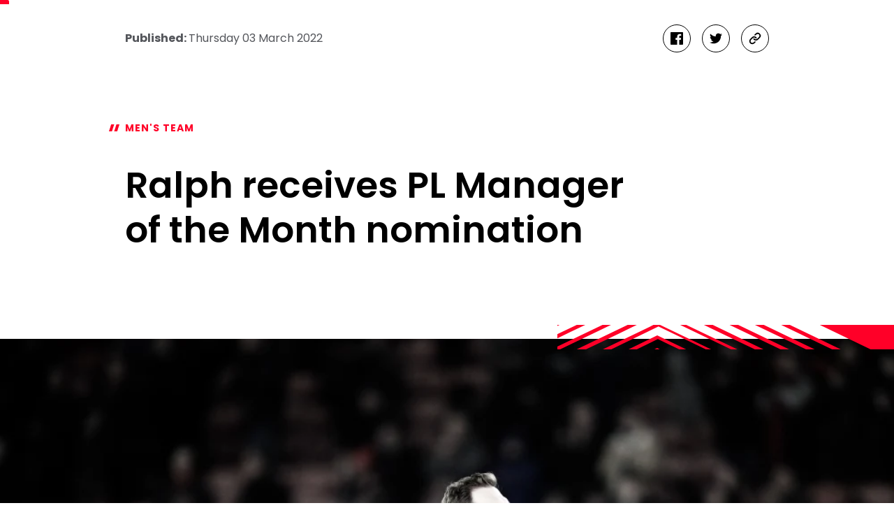

--- FILE ---
content_type: text/html; charset=utf-8
request_url: https://www.google.com/recaptcha/api2/aframe
body_size: 183
content:
<!DOCTYPE HTML><html><head><meta http-equiv="content-type" content="text/html; charset=UTF-8"></head><body><script nonce="3aT1-TXZr1VBAO7FnPw5uw">/** Anti-fraud and anti-abuse applications only. See google.com/recaptcha */ try{var clients={'sodar':'https://pagead2.googlesyndication.com/pagead/sodar?'};window.addEventListener("message",function(a){try{if(a.source===window.parent){var b=JSON.parse(a.data);var c=clients[b['id']];if(c){var d=document.createElement('img');d.src=c+b['params']+'&rc='+(localStorage.getItem("rc::a")?sessionStorage.getItem("rc::b"):"");window.document.body.appendChild(d);sessionStorage.setItem("rc::e",parseInt(sessionStorage.getItem("rc::e")||0)+1);localStorage.setItem("rc::h",'1767439114931');}}}catch(b){}});window.parent.postMessage("_grecaptcha_ready", "*");}catch(b){}</script></body></html>

--- FILE ---
content_type: text/css
request_url: https://www.southamptonfc.com/assets/1.0.41646/9053.46e855f31970d274cddb.css
body_size: 8039
content:
.accordion-item{width:100%}.panel__inner{margin-left:32px;overflow:hidden;transition:height .4s cubic-bezier(.65,.05,.36,1);will-change:height}.panel__content{color:inherit;margin:40px 0 0;padding-bottom:80px;width:100%}.panel:not(:last-child){margin-bottom:3px}.panel__label{background:transparent;border:none;border-bottom:1px solid rgba(0,0,0,.2);color:#ff0028;cursor:pointer;display:block;font-family:Poppins,sans-serif;font-size:22px;font-size:1.375rem;font-weight:700;line-height:1;padding:24px 40px 24px 0;position:relative;text-align:left;transition:color .2s linear;width:100%}@media(min-width:768px){.panel__label{background-size:initial}}@media(min-width:1176px){.panel__label{font-size:38px;font-size:2.375rem;line-height:1}}.panel__label:focus{outline:none}.panel__label[aria-expanded=true]:after,.panel__label[aria-expanded=true]:before{transform:rotate(180deg)}.panel__label[aria-expanded=true] svg{transform:rotate(270deg);transition:all .3s ease}.panel__label svg{transform:rotate(90deg);transition:all .3s ease}.panel__label:after,.panel__label:before{height:4px;width:16px}.panel__label:after{transition:all .3s ease}.panel__label:after,.panel__label:before{background-color:#ff0028;content:"";margin-top:-2px;position:absolute;right:0;top:50%;transition:transform .35s cubic-bezier(.65,.05,.36,1)}.panel__label:before{transform:rotate(-90deg)}.content{color:inherit}.content__intro{font-family:Poppins,sans-serif;font-size:24px;font-size:1.5rem;font-weight:400;line-height:1.5;margin-top:0}@media(min-width:1176px){.content__intro{font-size:28px;font-size:1.75rem;line-height:1.4285714286}}.content__download{list-style:none;margin-top:40px;padding:0}.content__download-item{border-bottom:1px solid #dad9d7}.content__download-link{display:block;font-family:Poppins,sans-serif;font-size:14px;font-size:.875rem;font-weight:700;letter-spacing:1px;line-height:1;padding:calc(25px - .5em) 1.7142857143em calc(25px - .5em) 0;position:relative;text-transform:uppercase}.content__download-link svg{height:1.4285714286em;position:absolute;right:0;top:50%;transform:translateY(-50%);width:1.4285714286em}.content__link{color:inherit;display:block;font-size:14px;font-size:.875rem;line-height:1.4285714286;margin-top:41px;text-transform:uppercase}.content__link svg{fill:#ff0028;display:inline-block;height:1em;margin-left:1em;position:relative;top:1px;vertical-align:top;width:1em}.content--floating:after{clear:both;content:"";display:table}@media(min-width:768px){.content--floating .content__header{float:left;max-width:25%}.content--floating .content__body,.content--floating h3.content__intro{margin-left:auto;margin-right:0;width:60%}.content--floating h3.content__intro{padding-top:36px}.content--floating h2.content__intro{padding-right:40%}}.rich-text{color:inherit}.rich-text__content h2,.rich-text__content h3,.rich-text__content h4,.rich-text__content h5,.rich-text__content h6{font-family:Poppins,sans-serif;font-weight:700}.rich-text__content h2,.rich-text__content h3,.rich-text__content h4{color:#ff0028}.rich-text__content h5,.rich-text__content h6{color:#000}.rich-text__content h2{font-size:30px;font-size:1.875rem;line-height:1;padding-bottom:24px;position:relative}.rich-text__content h2:after{background-color:#8d7139;bottom:0;content:"";height:4px;left:0;position:absolute;width:60px}.rich-text__content h3{font-size:24px;font-size:1.5rem;line-height:1}.rich-text__content h4{font-size:18px;font-size:1.125rem;line-height:1}.rich-text__content h5{font-size:14px;font-size:.875rem;line-height:1}.rich-text__content h6{font-size:12px;font-size:.75rem;line-height:1}.rich-text__content ul{list-style:none}.rich-text__content ul li{position:relative}.rich-text__content ul li:after{background-color:#ff0028;border-radius:100%;content:"";height:7px;left:-20px;position:absolute;top:8px;width:7px}.rich-text__content p{color:#1f1f1f;font-family:Poppins,sans-serif;font-size:16px;font-size:1rem;font-weight:300;line-height:1.75}.rich-text__content a{color:#ff0028}.alert{animation:fadeIn .5s ease-in;color:#000;font-family:Poppins,sans-serif;font-size:14px;font-size:.875rem;font-weight:700;line-height:1.4285714286;margin-bottom:32px}.alert--error{border-color:#ff0028;color:#ff0028}.alert--error h3{color:#000;font-family:Poppins,sans-serif;font-size:14px;font-size:.875rem;font-weight:700;line-height:1.4285714286;margin-bottom:8px;margin-top:0;text-transform:uppercase}.alert--success{border-color:#00d128;color:#00d128}.alert--info{border-color:#ff0028;color:#ff0028}.alert--warning{border-color:#8d7139;color:#8d7139}.alert--hidden{display:none}.autosuggest{position:relative}.autosuggest__suggestion{align-items:center;display:flex}.autosuggest__suggestion-icon{height:30px;margin-right:12px;width:30px}.autosuggest__suggestion-icon img{height:100%;width:100%}.autosuggest__clear{background:#d0ceda;border:none;border-radius:100%;cursor:pointer;height:20px;outline:0;overflow:hidden;position:absolute;right:10px;top:30px;transform:translateY(-50%);width:20px;z-index:2}@media(min-width:1176px){.autosuggest__clear{right:20px;top:35px}}.autosuggest__clear:after,.autosuggest__clear:before{background:#fff;content:"";display:block;height:1px;left:50%;position:absolute;top:50%;width:10px}.autosuggest__clear:before{transform:translateX(-50%) translateY(-50%) rotate(-45deg)}.autosuggest__clear:after{transform:translateX(-50%) translateY(-50%) rotate(45deg)}.autosuggest__clear span{visibility:hidden}.autosuggest.disabled .react-autosuggest__container{position:relative}.autosuggest.disabled .react-autosuggest__container:after{background:#000;bottom:0;content:"";display:block;left:0;opacity:.3;position:absolute;right:0;top:0;z-index:1}.react-autosuggest__input{background:#fff;border:none;font-family:Poppins,sans-serif;font-size:16px;font-size:1rem;line-height:1.25;outline:0;padding:20px 30px;width:100%}@media(min-width:1176px){.react-autosuggest__input{font-size:20px;font-size:1.25rem;line-height:1.1;padding:26px 30px 22px}}.react-autosuggest__suggestions-container{background-color:#fff;box-shadow:0 15px 20px 0 rgba(0,0,0,.2);margin-top:5px;position:absolute;width:100%;z-index:10}.react-autosuggest__suggestions-list{margin:0;padding:0}.react-autosuggest__suggestion{border-top:1px solid #d0ceda;color:#54565b;cursor:pointer;font-family:Poppins,sans-serif;font-size:18px;font-size:1.125rem;font-style:normal;letter-spacing:normal;line-height:1.2222222222;list-style:none;padding:20px;transition:backgroundcolor .3s ease}.react-autosuggest__suggestion--highlighted,.react-autosuggest__suggestion:hover{background-color:rgba(208,206,218,.3)}@keyframes buttonProcessingBg{0%{transform:translateX(0)}to{transform:translateX(46px)}}.button{align-items:center;background:#ff0028;border:none;color:#fff;cursor:pointer;display:flex;font-family:Poppins,sans-serif;font-size:14px;font-size:.875rem;font-weight:600;height:48px;justify-content:center;line-height:1.4285714286;padding:0 14px;text-decoration:underline!important;text-decoration-color:transparent!important;text-transform:capitalize;text-underline-offset:4px;transition:all .5s ease}.button:hover{text-decoration-color:inherit!important}.button svg{transition:all .5s ease}.button__label{font-size:14px;font-size:.875rem;line-height:1.2857142857}.button__icon-end,.button__icon-start{height:12px;width:12px}.button__icon-end svg,.button__icon-start svg{fill:inherit;color:inherit;height:100%;width:100%}.button__icon-start{margin-right:10px}.button__icon-end{margin-left:10px;margin-top:-9px}.button--has-icon{align-items:center;display:flex;font-size:16px;font-size:1rem;justify-content:space-between;line-height:1.5;padding:0 16px;text-transform:uppercase}.button--has-icon .button__icon,.button--has-icon .button__label{align-self:center;display:inline-block}.button--has-icon .button__icon{margin-right:5px}.button--has-icon .button__label{padding-top:2px}@media(min-width:1176px){.button--large-icon .button__icon-end{margin-left:0;margin-right:10px}.button--large-icon svg{height:20px;width:20px}}.button--tertiary{background:#dad9d7;color:#54565b}.button--black{background:#000}.button--black:hover{background:#302f2d}.button--black svg{fill:#fff;color:#fff}.button--black-gold{background:#000}.button--black-gold:hover{background:#302f2d}.button--black-gold svg{fill:#8d7139;color:#8d7139}.button--gold{background:#8d7139;color:#fff}.button--gold svg{fill:#fff;color:#fff}.button--white{background-color:#fff;color:#000}.button--white svg{fill:#000;color:#000}.button--black-red{background:#000}.button--black-red:hover{background:#302f2d}.button--black-red svg{fill:#ff0028;color:#ff0028}.button--red-black:hover{background-color:#c80028}.button--red-black svg{fill:#000;color:#000}.button--outline-dark{background:transparent;border:1px solid #7f7f7f;color:#000}.button--outline-dark svg{fill:#ff0028;color:#ff0028}.button--outline-light{background:transparent;border:1px solid #dad9d7;color:#fff}.button--outline-light svg{fill:#ff0028;color:#ff0028}.button--dashed-red{background:#fff6f6;border:1px dashed #ff9895;border-radius:4px;color:#000}.button--dashed-red svg{fill:#000;color:#000}.button--dashed-red:hover{border:1px solid #ff0028}.button--full-width{display:block;width:100%}.button--icon-only .button__label{display:none}.button--icon-only .button__icon{margin:0}.button--disabled{background-color:#dad9d7;color:#54565b;cursor:not-allowed}.button--uppercase{text-transform:uppercase}.button--animate-icon .button__icon-end{transition:all .5s ease-in-out}.button--animate-icon:hover .button__icon-end{transform:translateX(4px)}.button--processing{background-color:initial;border-color:transparent;overflow:hidden;position:relative}.button--processing div{position:relative;z-index:20}.button--processing:before{animation-duration:.6s;animation-iteration-count:infinite;animation-name:buttonProcessingBg;animation-timing-function:linear;background:repeating-linear-gradient(-55deg,#c80028 1px,transparent 2px,transparent 11px,#c80028 12px,#c80028 20px);bottom:0;content:"";height:100%;left:-46px;position:absolute;right:0;top:0;width:200%;z-index:10}.button--disabled,.button[disabled]{cursor:not-allowed}.button--in-rte{margin:16px 0;max-width:260px}.button--in-rte em{color:#fff;font-style:normal}.button--relative{position:relative}.button--size-l .button__label{font-size:18px;font-size:1.125rem;line-height:1.1111111111}.category-link a{color:#ff0028;font-family:Poppins,sans-serif;font-size:16px;font-size:1rem;font-weight:700;letter-spacing:1px;line-height:1.125;text-transform:uppercase}@media(min-width:1176px){.category-link a{font-size:14px;font-size:.875rem;line-height:1.2857142857}}.responsive-image{background-color:#ff0028}.responsive-image .blur-up{opacity:0;transition:opacity .7s ease-in,filter .7s ease-in}.responsive-image .blur-up.lazyloaded{opacity:1}.responsive-image--transparent{background-color:initial}.responsive-image__preload-ref{display:contents}.dropdown{background-color:#c80028;color:#fff;position:relative}.dropdown div[role=menuitem]:focus-visible,.dropdown span[role=button]:focus-visible{outline:1px auto #8d7139}.dropdown div[role=menu]{background-color:#c80028;left:0;padding:0 16px 12px;position:absolute;top:50px;width:100%;z-index:10}.dropdown__button{cursor:pointer;display:block;font-family:Poppins,sans-serif;font-size:18px;font-size:1.125rem;font-weight:700;line-height:1.3333333333;padding:13px 16px;position:relative;text-transform:capitalize}.dropdown__button svg{color:#8d7139;height:18px;position:absolute;right:16px;top:50%;transform:translateY(-50%) rotate(-90deg);transition:transform .5s ease-in-out;width:18px}.dropdown__button[aria-expanded=true] svg{transform:translateY(-50%) rotate(90deg)}.dropdown__items .react-reveal:last-of-type div{border:none}.dropdown__item{border-bottom:1px solid hsla(0,0%,87%,.3);cursor:pointer;font-family:Poppins,sans-serif;padding:13px 0;transition:all .5s ease}.dropdown__item:hover{background-color:hsla(0,0%,100%,.1);padding-left:13px}.dropdown--grey{border-bottom:1px solid #dad9d7}.dropdown--grey,.dropdown--grey div[role=menu]{background-color:#f1f3f6}.dropdown--grey .dropdown__button{color:#000;font-size:16px;font-size:1rem;font-weight:500;line-height:1.5}.dropdown--grey .dropdown__button svg{fill:#000;color:#000}.dropdown--grey .dropdown__items{background-color:#f1f3f6}.dropdown--grey .dropdown__item{color:#000}.link{color:#ff0028}.link:hover{text-decoration:none}.link__icon{height:14px;margin-right:8px;width:14px}.link__icon svg{color:#8d7139;height:100%;width:100%}.link__icon--after{margin-left:8px;margin-right:0}.link--has-icon,.loader{align-items:center;display:flex}.loader{justify-content:center;margin:0 auto;min-height:100%;padding:20px 0;text-align:center;width:100%}.loader *{animation-play-state:paused}.loader:hover{opacity:1}.loader:hover *{animation-play-state:running}.loader__loading-bars{text-align:center}.loader__bar{animation:loader 1s ease-out infinite;display:inline-block;height:20px;margin-right:2px;width:10px}.loader--light .loader__bar{background:#ff0028}.loader--dark .loader__bar{background:#fff}.loader__bar:nth-of-type(0n+1){animation-delay:0s}.loader__bar:nth-of-type(0n+2){animation-delay:.2s}.loader__bar:nth-of-type(0n+3){animation-delay:.4s}.loader__bar:nth-of-type(0n+4){animation-delay:.6s}.loader__bar:nth-of-type(0n+5){animation-delay:.8s;margin-right:0}.loader__bar--small{height:10px;width:5px}@keyframes loader{0%,75%{transform:scale(1)}25%{transform:scaleY(3)}}.overlay{background:#000;bottom:0;color:#fff;height:var(--app-height);left:0;opacity:0;overflow:auto;position:fixed;top:0;transform:scale(.7);transition:all .1s ease-in-out;width:100vw;z-index:-1}.overlay::-webkit-scrollbar-track{-webkit-appearance:scrollbartrack-vertical;appearance:scrollbartrack-vertical}.overlay::-webkit-scrollbar-thumb{-webkit-appearance:scrollbarthumb-vertical;appearance:scrollbarthumb-vertical}.overlay--chelsea{background-color:#ff0028}.overlay--club-chelsea{background-color:#54565b}@media(min-width:1176px){.overlay{background-color:#000}}.overlay__wrapper{height:var(--app-height);min-height:var(--app-height);overflow:auto;position:relative}.overlay__content{min-height:var(--app-height);overflow-x:auto;overscroll-behavior:none;padding-top:96px}@media(min-width:768px){.overlay__content{padding-top:130px}}.overlay .container{position:relative}.overlay__close{align-items:center;border:none;cursor:pointer;display:flex;height:48px;justify-content:center;position:absolute;right:0;text-align:center;top:0;width:48px;z-index:2}@media(min-width:768px){.overlay__close{height:72px;width:72px}}.overlay--chelsea .overlay__close{background-color:#c80028}.overlay--club-chelsea .overlay__close{background-color:#8d7139}.overlay__close svg{fill:#fff;color:#fff;height:13px;position:relative;width:13px}@media(min-width:768px){.overlay__close svg{height:23px;width:23px}}.overlay-is-showing .overlay{opacity:1;overflow-x:hidden;transform:scale(1);z-index:99990}.overlay--dark{background:#c80028}.overlay--right{left:auto;max-width:700px;right:0;width:calc(100vw - 60px)}.overlay--black .overlay__close svg{color:#fff!important}.overlay--black .site-navigation__overlay--black:before{display:none}.overlay__bg{background-color:rgba(0,0,0,.4);height:var(--app-height);left:0;pointer-events:none;position:fixed;top:0;width:100vw;z-index:9999}.pagination{margin-bottom:48px;padding-top:12px;position:relative}.pagination__paddles{display:none;position:absolute;right:0;top:50%;transform:translateY(-50%)}@media(min-width:1176px){.pagination__paddles{display:flex}}.pagination .pager{display:flex;list-style:none;margin:0;padding:0}.pagination .pager__item{height:48px;width:48px}.pagination .pager__item--first-page,.pagination .pager__item--last-page{color:#dad9d7;margin-right:16px;position:relative;width:64px}.pagination .pager__item--first-page:before,.pagination .pager__item--last-page:before{background-color:#cacaca;content:"";height:24px;position:absolute;right:0;top:50%;transform:translateY(-50%);width:1px}.pagination .pager__item--last-page{margin-left:16px;margin-right:0}.pagination .pager__item--last-page:before{left:0;right:auto}.pagination .pager__item-link{background-color:initial;border:none;color:#dad9d7;display:block;font-family:Poppins,sans-serif;font-size:16px;font-size:1rem;font-weight:700;height:100%;line-height:2.5;padding:5px 0 0;text-align:center;width:100%}.pagination .pager__item--disabled{display:none!important}.pagination .pager__item--active{position:relative}.pagination .pager__item--active:before{background:#ff0028;bottom:0;content:"";height:4px;left:0;position:absolute;right:0}.pagination .pager__item--active a{color:#dad9d7}.next-page,.previous-page{align-items:center;display:flex;height:32px;justify-content:center;position:relative;width:32px}.next-page a,.previous-page a{height:32px;left:0;position:absolute;top:0;width:32px}.next-page a span,.previous-page a span{visibility:hidden}.next-page svg,.previous-page svg{height:32px;width:32px}.next-page--disabled,.previous-page--disabled{opacity:.5}.next-page--disabled a,.previous-page--disabled a{cursor:default}.previous-page{margin-right:12px}.previous-page svg{transform:rotate(180deg)}.quote{margin:0;padding:0;position:relative}.quote svg{fill:#000;color:#000;height:30px;width:45px}.quote__author,.quote__body{color:#000;font-family:Poppins,sans-serif;font-size:28px;font-size:1.75rem;font-weight:700;line-height:1.2857142857;margin-top:8px}.quote__author{color:#dad9d7;font-size:20px;font-size:1.25rem;line-height:1.8;text-transform:uppercase}.quote__body{border-bottom:8px solid #ff0028;padding:24px 0}.share-pane{background:transparent;display:flex}.share-pane ul{list-style:none;margin:0;padding:0}.share-pane__item{display:inline-block;margin:0;position:relative}@media(min-width:768px){.share-pane__item{margin:0}}.share-pane__item-button{align-items:center;background:transparent;border:1px solid #000;border-radius:50%;color:#fff;cursor:pointer;display:flex;height:30px;justify-content:center;margin-left:12px;transition:all .3s ease;width:30px}@media(min-width:1176px){.share-pane__item-button{height:40px;margin-left:16px;width:40px}}.share-pane__item-button svg{fill:#000;color:#000;height:12px;pointer-events:none;width:12px}@media(min-width:1176px){.share-pane__item-button svg{height:18px;width:18px}}.share-pane__copy-link-toast{background-color:#ff0028;border-radius:20px;bottom:-42px;color:#fff;display:none;font-family:Poppins;font-size:11px;font-size:.6875rem;height:32px;line-height:1;padding:10px 15px;position:absolute;right:0;white-space:nowrap}.share-pane__copy-link-toast:after{background-color:#ff0028;bottom:28px;content:"";height:8px;position:absolute;right:14px;transform:rotate(45deg);width:8px}.share-pane__copy-link-toast--active{align-items:center;animation:fadeInOut 2s forwards;display:flex;justify-content:center;opacity:1}@keyframes fadeInOut{0%{display:flex;opacity:0}25%{display:flex;opacity:1}75%{display:flex;opacity:1}to{display:none;opacity:0}}.share-pane__copy-link-toast--vertical .share-pane__item{display:inline-block}.social-links{position:relative}.social-links__list{display:flex;justify-content:space-between;list-style:none;margin:0;padding:16px 16px 24px;text-align:center}@media(min-width:768px){.social-links__list{-moz-column-gap:36px;column-gap:36px;justify-content:center;padding:32px 0 34px}}.social-links__item:last-of-type{border:none}.social-links__link{display:flex;justify-content:center;text-align:center}.social-links__link-icon{height:24px;width:24px}@media(min-width:1176px){.social-links__link-icon{padding:2px}}.social-links__link span{display:none}.social-links__link svg{fill:#fff;align-self:center;color:#fff;height:100%;transition:all .5s ease;width:100%}.stats{display:flex;flex-direction:column;row-gap:84px}@media(min-width:768px){.stats{flex-direction:row}.stats__header{flex:0 0 calc(37.5% - 7px);padding-right:10%}}.stats__body{-moz-column-gap:calc(5.40541vw - 3.45946px);column-gap:calc(5.40541vw - 3.45946px);display:flex;flex-wrap:wrap;list-style-type:none;margin:0;padding:0;row-gap:58px}@media(min-width:768px){.stats__body{-moz-column-gap:calc(3.7037vw - 4.44444px);column-gap:calc(3.7037vw - 4.44444px)}}@media(min-width:1176px){.stats__body{-moz-column-gap:calc(3.77358vw - 5.43396px);column-gap:calc(3.77358vw - 5.43396px)}}@media(min-width:1440px){.stats__body{-moz-column-gap:calc(3.93701vw - 6.45669px);column-gap:calc(3.93701vw - 6.45669px)}}.stats__item{display:flex;flex:0 0 calc(50% - 2.7027vw + 1.72973px);flex-direction:column}@media(min-width:768px){.stats__item{flex:0 0 calc(50% - 1.85185vw + 2.22222px)}}@media(min-width:1176px){.stats__item{flex:0 0 calc(50% - 1.88679vw + 2.71698px)}}@media(min-width:1440px){.stats__item{flex:0 0 calc(50% - 1.9685vw + 3.22835px)}}.stats__label{border-bottom:1.62px solid rgba(0,0,0,.2);color:#ff0028;flex-grow:1;font-family:Poppins,sans-serif;font-size:17.49px;font-size:1.093125rem;font-weight:700;line-height:1.2578616352;padding-bottom:14px}.stats__label--head{font-size:28.25px;font-size:1.765625rem;letter-spacing:.41px;line-height:1.203539823}@media(min-width:768px){.stats__label{margin-right:30%}}.stats__value{color:#ff0028;font-family:Poppins,sans-serif;font-size:50px;font-size:3.125rem;font-weight:500;line-height:1.2}.stats__value--head{color:#8d7139;font-family:Poppins,sans-serif;font-size:80.77px;font-size:5.048125rem;letter-spacing:-.39px;line-height:1.2009409434}.stats__text{font-family:Poppins,sans-serif;font-size:16px;font-size:1rem;font-weight:300;line-height:1.75;margin-bottom:40px}@media(max-width:768px){.stats__text--desktop{display:none}}@media(min-width:768px){.stats__text--mobile{display:none}}.tabs__buttons-container{align-items:center;background-color:#000;border-radius:20px;display:flex;height:40px;justify-content:center;margin:0 -5px;padding:0 5px;position:relative;z-index:10}@media(min-width:768px){.tabs__buttons-container{border-radius:32px;height:64px}}.tabs__buttons{display:flex;flex-wrap:nowrap;overflow:visible;width:100%}.tabs__buttons--has-date .tabs__button{text-align:left}.tabs__buttons--has-date .tabs__button-date{color:#dad9d7;display:block;font-weight:200;line-height:1.3333333333}.tabs__button,.tabs__buttons--has-date .tabs__button-date{font-family:Poppins,sans-serif;font-size:12px;font-size:.75rem}.tabs__button{background:transparent;border:none;border-radius:20px;color:#fff;cursor:pointer;flex-grow:1;font-weight:700;height:32px;letter-spacing:1px;line-height:1.1666666667;position:relative;text-align:center;text-transform:uppercase;transition:color .25s;white-space:nowrap}@media(min-width:768px){.tabs__button{border-radius:28px;font-size:16px;font-size:1rem;height:56px;line-height:.875}}.tabs__button:hover{background-color:hsla(0,0%,100%,.2)}.tabs__button--selected,.tabs__button--selected:hover{background-color:#ff0028;box-shadow:0 2px 8px 0 rgba(0,0,0,.2)}.tabs--nested .tabs__buttons-container{background:#ff0028}.tabs--nested .tabs__buttons{display:flex;flex-wrap:nowrap;justify-content:center;text-align:center}.tabs--nested .tabs__button{color:rgba(0,0,0,.2);flex-grow:0;height:4em;padding:0 40px}@media(min-width:1176px){.tabs--nested .tabs__button{font-size:16px;font-size:1rem;height:5em;line-height:1.375}}.tabs--nested .tabs__button--selected,.tabs--nested .tabs__button:focus,.tabs--nested .tabs__button:hover{color:#fff}.tabs--nested .tabs__button--selected:after,.tabs--nested .tabs__button:focus:after,.tabs--nested .tabs__button:hover:after{content:none}.tabs--calendar{padding-top:70px}.tabs--calendar,.tabs--calendar .tabs__buttons-container{background-color:#dad9d7}.tabs--calendar .tabs__buttons{background-color:#dad9d7;margin:0;max-width:1276px;overflow-x:initial;padding:0;position:relative;width:100%}.tabs--calendar .tabs__buttons:before{background-color:#dad9d7;content:"";height:100%;left:-100%;position:absolute;top:0;width:200vw;z-index:-1}@media(min-width:768px){.tabs--calendar .tabs__buttons{margin:0 auto;padding:0}}@media(min-width:1176px){.tabs--calendar .tabs__buttons{margin:0 auto;padding:0}}@media(min-width:1440px){.tabs--calendar .tabs__buttons{width:calc(83.33333% - 7px)}}.tabs--calendar .tabs__button{color:#dad9d7;flex-grow:0;font-family:Poppins,sans-serif;font-size:18px;font-size:1.125rem;font-weight:700;height:48px;line-height:1.3333333333;margin-right:24px;padding:0;text-align:left}@media(min-width:1176px){.tabs--calendar .tabs__button{font-size:24px;font-size:1.5rem;line-height:2.5;margin-right:48px}}.tabs--calendar .tabs__button:after{height:2px}.tabs--calendar .tabs__button:hover:after{background:#c80028}.tabs--calendar .tabs__button--selected{color:#000}.tabs .calendar-schedule{padding-top:64px}@media(min-width:768px){.tabs .calendar-schedule{padding-top:88px}}.tag{border:1px solid #a8a8aa;border-radius:20px;color:#000;display:flex;font-family:Poppins,sans-serif;font-size:16px;font-size:1rem;font-weight:500;line-height:1.5;padding:5px 20px;width:-moz-fit-content;width:fit-content}.rich-text-editor__body contentful-rich-text,.rich-text-editor__body div[data-habitat=C1]{display:block}.rich-text-editor__body contentful-rich-text .script-embed,.rich-text-editor__body contentful-rich-text .social-content,.rich-text-editor__body contentful-rich-text .video-object,.rich-text-editor__body contentful-rich-text blockquote,.rich-text-editor__body contentful-rich-text h1,.rich-text-editor__body contentful-rich-text h2,.rich-text-editor__body contentful-rich-text h3,.rich-text-editor__body contentful-rich-text h4,.rich-text-editor__body contentful-rich-text h5,.rich-text-editor__body contentful-rich-text h6,.rich-text-editor__body contentful-rich-text hr,.rich-text-editor__body contentful-rich-text img,.rich-text-editor__body contentful-rich-text ol,.rich-text-editor__body contentful-rich-text p,.rich-text-editor__body contentful-rich-text table,.rich-text-editor__body contentful-rich-text ul{grid-column:2/-2}@media(min-width:1176px){.rich-text-editor__body contentful-rich-text .script-embed,.rich-text-editor__body contentful-rich-text .social-content,.rich-text-editor__body contentful-rich-text .video-object,.rich-text-editor__body contentful-rich-text blockquote,.rich-text-editor__body contentful-rich-text h1,.rich-text-editor__body contentful-rich-text h2,.rich-text-editor__body contentful-rich-text h3,.rich-text-editor__body contentful-rich-text h4,.rich-text-editor__body contentful-rich-text h5,.rich-text-editor__body contentful-rich-text h6,.rich-text-editor__body contentful-rich-text hr,.rich-text-editor__body contentful-rich-text img,.rich-text-editor__body contentful-rich-text ol,.rich-text-editor__body contentful-rich-text p,.rich-text-editor__body contentful-rich-text table,.rich-text-editor__body contentful-rich-text ul{grid-column:6/-6}}.rich-text-editor__body contentful-rich-text>h2{font-size:32px;font-size:2rem;font-weight:600;line-height:1.25}.rich-text-editor__body contentful-rich-text>h3{font-size:22px;font-size:1.375rem;font-weight:600;line-height:1.4545454545}.rich-text-editor__body contentful-rich-text>h4{font-size:18px;font-size:1.125rem;font-weight:600;line-height:1.3333333333}.rich-text-editor__body contentful-rich-text>h5{font-size:18px;font-size:1.125rem;font-weight:500;line-height:1.3333333333}.rich-text-editor__body contentful-rich-text>h6{font-size:22px;font-size:1.375rem;font-weight:600;line-height:1.4545454545;padding-bottom:31px;position:relative}.rich-text-editor__body contentful-rich-text>h6:after{background-color:#ff0028;bottom:0;content:"";height:4px;left:0;position:absolute;width:80px}.rich-text-editor__body contentful-rich-text>p{color:#54565b;font-size:16px;font-size:1rem;line-height:2}.rich-text-editor__body contentful-rich-text>ol{counter-reset:item;list-style:none}.rich-text-editor__body contentful-rich-text>ol li{counter-increment:item;margin-bottom:16px;margin-left:-16px}.rich-text-editor__body contentful-rich-text>ol li:before{content:counter(item);display:inline-block;font-weight:600;margin-right:10px;text-align:center}.rich-text-editor__body contentful-rich-text>ol li p{display:inline-block;margin:0}.rich-text-editor__body contentful-rich-text .script-embed iframe{margin:40px 0;max-width:100%}.rich-text-editor__body contentful-rich-text .script-embed .fsBody{background:none!important;font-family:Poppins,sans-serif;margin-bottom:100px}@media(max-width:600px){.rich-text-editor__body contentful-rich-text .script-embed .fsBody .fsForm{padding:66px 0 0}.rich-text-editor__body contentful-rich-text .script-embed .fsBody .fsForm .fsRow .fsFieldHorizontal{float:none;width:100%}.rich-text-editor__body contentful-rich-text .script-embed .fsBody .fsForm .fsRow .fsLabel{width:100%}}.rich-text-editor__body contentful-rich-text .script-embed .fsBody .fsForm .fsLabel,.rich-text-editor__body contentful-rich-text .script-embed .fsBody .fsForm .fsSectionHeading{color:#000}.rich-text-editor__body contentful-rich-text .script-embed .fsBody .fsForm .fsSectionHeading{font-family:Poppins,sans-serif;font-weight:500}.rich-text-editor__body contentful-rich-text .script-embed .fsBody .fsForm .fsFieldHorizontal textarea{cursor:auto;min-height:100px}.rich-text-editor__body contentful-rich-text .script-embed .fsBody .fsForm .fsSubmit .fsSubmitButton{background:#ff0028!important;border-radius:0!important;color:#fff;font-family:Poppins,sans-serif;font-weight:500}.rich-text-editor__body contentful-rich-text .script-embed .fsBody .fsForm .fsSubmit .fsSubmitButton:hover{background-color:#c80028!important;border-color:transparent!important}.rich-text-editor__body contentful-rich-text>hr{background-color:#a8a8aa;margin:32px 0}.rich-text-editor__body contentful-rich-text>table{text-align:left;width:100%}@media(min-width:1176px){.rich-text-editor__body contentful-rich-text{grid-column:6/-6}.rich-text-editor__body contentful-rich-text>h2{font-size:52px;font-size:3.25rem;font-weight:600;line-height:1.2307692308}.rich-text-editor__body contentful-rich-text>h3{font-size:42px;font-size:2.625rem;font-weight:600;line-height:1.3333333333}.rich-text-editor__body contentful-rich-text>h4{font-size:32px;font-size:2rem;font-weight:600;line-height:1.25}.rich-text-editor__body contentful-rich-text>h5{font-size:28px;font-size:1.75rem;font-weight:500;line-height:1.1428571429}.rich-text-editor__body contentful-rich-text>h6{font-size:22px;font-size:1.375rem;font-weight:600;line-height:1.4545454545;padding-bottom:31px;position:relative}.rich-text-editor__body contentful-rich-text>h6:after{background-color:#ff0028;bottom:0;content:"";height:4px;left:0;position:absolute;width:80px}}.rich-text-editor__body .layout-grid{display:grid;grid-template-columns:32px repeat(5,calc(12.16216vw - 7.78378px) calc(5.40541vw - 3.45946px)) calc(12.16216vw - 7.78378px) 32px;width:100%}@media(min-width:768px){.rich-text-editor__body .layout-grid{grid-template-columns:60px repeat(7,calc(9.25926vw - 11.11111px) calc(3.7037vw - 4.44444px)) calc(9.25926vw - 11.11111px) 60px}}@media(min-width:1176px){.rich-text-editor__body .layout-grid{grid-template-columns:82px repeat(11,calc(4.72441vw - 7.74803px) calc(3.93701vw - 6.45669px)) calc(4.72441vw - 7.74803px) 82px}}@media(min-width:1440px){.rich-text-editor__body .layout-grid{grid-template-columns:calc(50vw - 638px) repeat(11,61.34615px 49.07692px) 61.34615px calc(50vw - 638px)}}.tag-list{border-bottom:1px solid #a8a8aa;list-style:none;margin-bottom:72px;margin-top:0;padding:52px 0;width:100%}@media(min-width:1176px){.tag-list{padding:72px 0 52px}}.tag-list__item{display:inline-block;margin-bottom:11px;margin-right:11px}

--- FILE ---
content_type: application/javascript
request_url: https://www.southamptonfc.com/assets/1.0.41646/22e6a1fe7bab23f03bdb.js
body_size: 657
content:
"use strict";(self.webpackChunk=self.webpackChunk||[]).push([[8459,7592],{212:function(e,t,a){a.r(t);var i=a(137),n=a(166),s=a(213),r=a(1),l=a(148);t.default=({sharePlatforms:e,isVertical:t,urlOverride:a})=>{const[c,o]=(0,i.useState)(!1),{translations:{news:d}}=(0,i.useContext)(s.Z),m=(e,t)=>{window.open(e,`Share on ${t}`,"resizable=yes,scrollbars=yes,status=yes,height=500,width=800")},p=e=>r._y.find((({id:t})=>t===e))?.shareUrl;function h(e){e.preventDefault();const t=r._y.find((({id:t})=>t===e.currentTarget.dataset.platform))||r._y[0];"copy-link"===t.id&&(o(!0),setTimeout((()=>o(!1)),2e3)),(e=>{let t=window.location.href;const i=encodeURIComponent(document.title);switch(a&&(t=a),e.id){case"facebook":m(`${p(e.id)}${encodeURIComponent(t)}`,e.id);break;case"twitter":m(`${p(e.id)}${t}&text=${i}`,e.id);break;case"whatsapp":window.location.href=`${p(e.id)}${i} | ${t}`;break;case"copy-link":navigator.clipboard.writeText(window.location.href)}})(t)}return i.createElement("div",{className:("share-pane "+(t?"share-pane--vertical":"")).trim()},i.createElement("ul",null,e?.length>0&&e.map((e=>i.createElement(i.Fragment,{key:e.key},(!e?.mobileOnly||e.mobileOnly&&(0,l.tq)())&&i.createElement("li",{key:e.id,className:"share-pane__item"},"copy-link"===e.id&&i.createElement("span",{className:("share-pane__copy-link-toast "+(c?"share-pane__copy-link-toast--active":"")).trim()},d.linkCopyLabel),i.createElement("a",{className:"share-pane__item-button gtm-share",href:"#",title:e.id,"data-gtm-social-share":e.id,onClick:e=>h(e),"data-platform":e.id},i.createElement(n.Z,{title:e.id,reference:`#sprite-${e.id}`}),i.createElement("span",{className:"visually-hidden"},e.id))))))))}},166:function(e,t,a){var i=a(137);t.Z=({title:e,reference:t,ariaHidden:a,className:n})=>i.createElement("svg",{className:n,"aria-hidden":a},e&&i.createElement("title",null,e),i.createElement("use",{xlinkHref:`/assets/media/spritemap.svg${t}`}))}}]);

--- FILE ---
content_type: application/javascript
request_url: https://www.southamptonfc.com/assets/1.0.41646/7978ebcba215df6a28c1.js
body_size: 1499
content:
(self.webpackChunk=self.webpackChunk||[]).push([[2192],{748:function(t){t.exports=function(){"use strict";return function(t,n){n.prototype.isSameOrAfter=function(t,n){return this.isSame(t,n)||this.isAfter(t,n)}}}()},558:function(t,n,e){var r=NaN,o="[object Symbol]",u=/^\s+|\s+$/g,i=/^[-+]0x[0-9a-f]+$/i,c=/^0b[01]+$/i,f=/^0o[0-7]+$/i,a=parseInt,l="object"==typeof e.g&&e.g&&e.g.Object===Object&&e.g,s="object"==typeof self&&self&&self.Object===Object&&self,p=l||s||Function("return this")(),b=Object.prototype.toString,y=Math.max,v=Math.min,g=function(){return p.Date.now()};function j(t){var n=typeof t;return!!t&&("object"==n||"function"==n)}function h(t){if("number"==typeof t)return t;if(function(t){return"symbol"==typeof t||function(t){return!!t&&"object"==typeof t}(t)&&b.call(t)==o}(t))return r;if(j(t)){var n="function"==typeof t.valueOf?t.valueOf():t;t=j(n)?n+"":n}if("string"!=typeof t)return 0===t?t:+t;t=t.replace(u,"");var e=c.test(t);return e||f.test(t)?a(t.slice(2),e?2:8):i.test(t)?r:+t}t.exports=function(t,n,e){var r,o,u,i,c,f,a=0,l=!1,s=!1,p=!0;if("function"!=typeof t)throw new TypeError("Expected a function");function b(n){var e=r,u=o;return r=o=void 0,a=n,i=t.apply(u,e)}function m(t){var e=t-f;return void 0===f||e>=n||e<0||s&&t-a>=u}function O(){var t=g();if(m(t))return d(t);c=setTimeout(O,function(t){var e=n-(t-f);return s?v(e,u-(t-a)):e}(t))}function d(t){return c=void 0,p&&r?b(t):(r=o=void 0,i)}function S(){var t=g(),e=m(t);if(r=arguments,o=this,f=t,e){if(void 0===c)return function(t){return a=t,c=setTimeout(O,n),l?b(t):i}(f);if(s)return c=setTimeout(O,n),b(f)}return void 0===c&&(c=setTimeout(O,n)),i}return n=h(n)||0,j(e)&&(l=!!e.leading,u=(s="maxWait"in e)?y(h(e.maxWait)||0,n):u,p="trailing"in e?!!e.trailing:p),S.cancel=function(){void 0!==c&&clearTimeout(c),a=0,r=f=o=c=void 0},S.flush=function(){return void 0===c?i:d(g())},S}},749:function(t,n,e){var r=9007199254740991,o="[object Arguments]",u="[object Function]",i="[object GeneratorFunction]",c="[object Symbol]",f="object"==typeof e.g&&e.g&&e.g.Object===Object&&e.g,a="object"==typeof self&&self&&self.Object===Object&&self,l=f||a||Function("return this")();function s(t,n){for(var e=-1,r=n.length,o=t.length;++e<r;)t[o+e]=n[e];return t}var p=Object.prototype,b=p.hasOwnProperty,y=p.toString,v=l.Symbol,g=p.propertyIsEnumerable,j=v?v.isConcatSpreadable:void 0,h=Math.max;function m(t,n,e,r,o){var u=-1,i=t.length;for(e||(e=O),o||(o=[]);++u<i;){var c=t[u];n>0&&e(c)?n>1?m(c,n-1,e,r,o):s(o,c):r||(o[o.length]=c)}return o}function O(t){return S(t)||function(t){return function(t){return x(t)&&function(t){return null!=t&&function(t){return"number"==typeof t&&t>-1&&t%1==0&&t<=r}(t.length)&&!function(t){var n=function(t){var n=typeof t;return!!t&&("object"==n||"function"==n)}(t)?y.call(t):"";return n==u||n==i}(t)}(t)}(t)&&b.call(t,"callee")&&(!g.call(t,"callee")||y.call(t)==o)}(t)||!!(j&&t&&t[j])}function d(t){if("string"==typeof t||function(t){return"symbol"==typeof t||x(t)&&y.call(t)==c}(t))return t;var n=t+"";return"0"==n&&1/t==-Infinity?"-0":n}var S=Array.isArray;function x(t){return!!t&&"object"==typeof t}var A,w,T=(A=function(t,n){return null==t?{}:function(t,n){return function(t,n,e){for(var r=-1,o=n.length,u={};++r<o;){var i=n[r],c=t[i];e(c,i)&&(u[i]=c)}return u}(t=Object(t),n,(function(n,e){return e in t}))}(t,function(t,n){for(var e=-1,r=t?t.length:0,o=Array(r);++e<r;)o[e]=n(t[e],e,t);return o}(m(n,1),d))},w=h(void 0===w?A.length-1:w,0),function(){for(var t=arguments,n=-1,e=h(t.length-w,0),r=Array(e);++n<e;)r[n]=t[w+n];n=-1;for(var o=Array(w+1);++n<w;)o[n]=t[n];return o[w]=r,function(t,n,e){switch(e.length){case 0:return t.call(n);case 1:return t.call(n,e[0]);case 2:return t.call(n,e[0],e[1]);case 3:return t.call(n,e[0],e[1],e[2])}return t.apply(n,e)}(A,this,o)});t.exports=T},593:function(t,n,e){var r=1/0,o="[object Symbol]",u="object"==typeof e.g&&e.g&&e.g.Object===Object&&e.g,i="object"==typeof self&&self&&self.Object===Object&&self,c=u||i||Function("return this")(),f=Object.prototype,a=0,l=f.toString,s=c.Symbol,p=s?s.prototype:void 0,b=p?p.toString:void 0;function y(t){if("string"==typeof t)return t;if(function(t){return"symbol"==typeof t||function(t){return!!t&&"object"==typeof t}(t)&&l.call(t)==o}(t))return b?b.call(t):"";var n=t+"";return"0"==n&&1/t==-r?"-0":n}t.exports=function(t){var n,e=++a;return(null==(n=t)?"":y(n))+e}}}]);

--- FILE ---
content_type: image/svg+xml
request_url: https://www.southamptonfc.com/assets/media/spritemap.svg
body_size: 197529
content:
<svg xmlns="http://www.w3.org/2000/svg" xmlns:xlink="http://www.w3.org/1999/xlink"><symbol id="sprite-arrow-down" viewBox="0 0 24 24"><title>Atoms / Icons / Arrow/Down@1x</title><path d="M13.414 2v16.587l5-5L19.828 15l-7.414 7.414L5 15l1.414-1.414 5 5V2h2z" fill="currentcolor" fill-rule="evenodd"/></symbol><symbol id="sprite-arrow-left" viewBox="0 0 24 24"><title>arrow-left</title><path fill="currentcolor" d="M17 2 8 12l9 10-1 2L5 12 16 0l1 2z"/></symbol><symbol id="sprite-arrow-right" viewBox="0 0 24 24"><title>arrow-right</title><path fill="currentcolor" d="m6 22 9-10L6 2l1-2 11 12L7 24l-1-2z"/></symbol><symbol id="sprite-audio-live" viewBox="0 0 12 12"><title>audio live</title><path d="M6 0v12h1.5V0H6ZM3 1.5v9h1.5v-9H3Zm6 2.25v4.5h1.5v-4.5H9ZM0 4.5v3h1.5v-3H0Z" transform="translate(.75)" fill="#C80028" fill-rule="evenodd"/></symbol><symbol id="sprite-audio" viewBox="0 0 24 24"><title>audio</title><path fill="currentColor" d="M10.3 3.6 5.2 7.7H1.3C.7 7.7.2 8.2.2 8.8v6.6c.1.5.5 1 1.1 1h3.9l5.1 4.1c.7.6 1.7.1 1.7-.8V4.5c0-.9-1-1.4-1.7-.9zm10.1 16.8c4.6-4.6 4.6-12.1 0-16.7-.4-.4-1.1-.4-1.5 0-.4.4-.4 1.1 0 1.5 3.8 3.8 3.8 9.9 0 13.7-.4.4-.4 1.1 0 1.5.4.4 1.1.4 1.5 0z"/><path fill="currentColor" d="M16.6 7.4c-.4-.4-1.1-.4-1.5 0-.4.4-.4 1.1 0 1.5 1.7 1.7 1.7 4.4 0 6.1-.4.4-.4 1.1 0 1.5.4.4 1.1.4 1.5 0 2.5-2.5 2.5-6.6 0-9.1z"/></symbol><symbol id="sprite-avatar" viewBox="0 0 21 24"><title>avatar</title><path d="M1.884 14.555a2.125 2.125 0 0 1 1.202-1.402l2.552-1.108c.448-.194.97-.053 1.32.29.642.633 1.79 1.52 3.18 1.52 1.387 0 2.56-.884 3.223-1.515.362-.344.9-.472 1.347-.254l2.202 1.07c.528.258.928.725 1.1 1.292l2.076 6.787c.42 1.374-.594 2.765-2.013 2.765H2.108C.72 24-.289 22.665.075 21.308l1.809-6.753Zm8.221-3.36c2.672 0 4.838-3.77 4.838-6.412S12.777 0 10.105 0 5.267 2.141 5.267 4.783c0 2.642 2.166 6.412 4.838 6.412Z" fill="currentColor" fill-rule="evenodd"/></symbol><symbol id="sprite-ball" viewBox="0 0 22 22"><title>Atoms / Icons / Add</title><path d="m19.149 11 .761-1.31a9.663 9.663 0 0 1 0 2.62L19.149 11Zm-.05 3.91a9.056 9.056 0 0 1-4.189 4.19L11 16.84 7.08 19.1a9.031 9.031 0 0 1-4.191-4.2l2.26-3.9-2.26-3.91a9.142 9.142 0 0 1 4.2-4.2L11 5.15l3.899-2.26a9.07 9.07 0 0 1 4.2 4.19L16.839 11l2.26 3.91ZM11 20c-.441 0-.88-.03-1.311-.09L11 19.15l1.309.76A9.5 9.5 0 0 1 11 20Zm-8.911-7.7A9.36 9.36 0 0 1 2 11c0-.44.029-.87.089-1.3l.75 1.3-.75 1.3ZM11 0c6.059 0 11 4.93 11 11 0 6.06-4.941 11-11 11-6.071 0-11-4.94-11-11C0 4.93 4.929 0 11 0Zm-.003 5.844L6.533 8.42v5.154l4.464 2.577 4.465-2.577V8.42l-4.465-2.577Zm0 2.308 2.465 1.423v2.846l-2.465 1.423-2.464-1.423V9.575l2.464-1.423ZM11 2c-.441 0-.871.03-1.3.09l1.3.75 1.299-.75C11.87 2.03 11.439 2 11 2Z" fill="currentcolor" fill-rule="evenodd"/></symbol><symbol id="sprite-bg-search" viewBox="0 0 1440 424"><title>patterns / desktop / chrome / diagonals</title><defs><path id="a" d="M0 0h1440v751H0z"/></defs><g fill="none" fill-rule="evenodd"><mask id="b" fill="#fff"><use xmlns:xlink="http://www.w3.org/1999/xlink" xlink:href="#a"/></mask><g opacity=".03" mask="url(#b)"><path fill="#231E20" d="M1186.295 8 227.95 397.337 0 250.44v90.766L208.855 426 1240 8z" transform="translate(-38 -2)"/><path fill="#231E20" d="M1082.518 8 268.54 337.36 44.16 77.215 0 68.86v87.113L248.251 366 1141 8z" transform="translate(-38 -2)"/><path fill="#1F1C1D" d="m73 0 219.659 311L982.673 26.215 997 8.34h-88.341l-39.395 46.471-556.31 225.207-100.28-142.988L143.434 0z" transform="translate(-38 -2)"/><path fill="#231E20" d="m723.904 0-88.35 104.842-279.376 111.99L246.338 0H195l17.909 44.081L333.494 249 752.558 81.014 823 0z" transform="translate(-38 -2)"/><path fill="#231E20" d="m546.833 0-148.11 155.435L343.777 0 296 8.338 378.417 187l139.75-55.98L640 0zm735.305 8L1177 155.472l6.74 69.835L1516 257v-10.789l-322.825-29.242 8.088-8.52L1516 238.794v-6.744l-307.323-31.693 5.39-8.765L1516 220.587v-9.44l-292.496-28.997 6.739-10.114L1516 203.73v-13.486l-275.936-24.95 5.006-9.821L1516 176.756v-12.812l-263.516-16.857L1371.1 8z" transform="translate(-38 -2)"/></g></g></symbol><symbol id="sprite-bg-stripes-2" viewBox="0 0 487 485"><title>chrome btm right pattern@1.5x</title><defs><path id="a" d="M0 0h487v485H0z"/></defs><g fill="none" fill-rule="evenodd"><mask id="b" fill="#fff"><use xmlns:xlink="http://www.w3.org/1999/xlink" xlink:href="#a"/></mask><use fill-opacity="0" fill="#000" xmlns:xlink="http://www.w3.org/1999/xlink" xlink:href="#a"/><g opacity=".23" mask="url(#b)" fill="#333"><path d="m.002 923.144 261.727 132.043v1.707l62.892 31.733h3.39l146.788 74.055h30.494l-146.789-74.055h3.386l-100.16-50.533v1.71L.001 907.762zm0-33.259 261.727 132.044v1.71l128.815 64.987h3.39l146.785 74.056h30.494l-146.79-74.056h3.39l-166.084-83.79v1.71L.002 874.503zm0-33.255 261.727 132.042v1.71l194.734 98.243h3.39l131.497 66.34v1.71l11.906 6.005h37.262l-49.168-24.804v1.71l-101.003-50.961h3.386L261.729 971.579v1.71L.002 841.247zm0-33.257 261.727 132.043v1.707l260.654 131.504h3.39l65.577 33.086v1.706l77.822 39.263h37.27L591.35 1104.62v1.706l-35.087-17.699h3.39l-297.924-150.3v1.706L.002 807.99zm0-33.259 261.727 132.044v1.71l326.577 164.76h3.044v1.537l143.741 72.517h37.27l-146.79-74.055h3.39l-37.611-18.973v1.707L261.73 905.064v1.71L.001 774.733zm0-33.256 261.727 132.043v1.711l329.62 166.293v1.71l59.487 30.01h3.39l146.788 74.056h37.27l-146.79-74.055h3.386l-103.53-52.228v1.707L261.73 871.808v1.71L.001 741.476zm0-33.259 261.727 132.043v1.71l329.62 166.297v1.71l125.41 63.266h3.386l136.777 69.006v-18.8l-99.512-50.206h3.39l-169.45-85.486v1.706L261.73 838.55v1.71L.001 708.216zm0-33.256 261.727 132.043v1.71l329.62 166.297v1.707l191.33 96.524h3.385l70.858 35.747v-18.8l-33.592-16.947h3.393L591.35 969.884v1.706L261.73 805.293v1.71L.001 674.96zm0-33.256L261.729 789.13v1.706l329.62 166.297v1.71l257.249 129.783h3.39l4.934 2.489v-20.51L591.35 936.622v1.71L261.73 772.04v1.707L.001 641.704zm0-33.259 261.727 132.043v1.71l329.62 166.297v1.71l265.573 133.979v-22.217L591.35 903.368v1.707L261.73 738.778v1.71L.001 608.445zm0-33.256 261.727 132.043v1.711l329.62 166.293v1.71l265.573 133.982v-22.22L591.35 870.111v1.707L261.73 705.522v1.71L.001 575.19zm0-33.256 261.727 132.043v1.706l329.62 166.297v1.71l265.573 133.982v-22.22L591.35 836.852v1.71L261.73 672.266v1.706L.001 541.932zm0-33.259 261.727 132.044v1.71l329.62 166.297v1.71l265.573 133.978V937.58L591.35 803.598v1.706L261.73 639.007v1.711L.001 508.675zm0-31.547 20.062 10.12h3.386l238.28 120.216v1.707l329.62 166.296v1.71l265.572 133.983V904.32L591.35 770.339v1.71L261.73 605.753v1.71L53.943 502.631h3.385L.002 473.71zm0-33.259 85.981 43.38h3.39l172.356 86.957v1.707L591.35 757.59v1.71l265.573 133.982v-22.22L591.35 737.08v1.71L261.73 572.495v1.706l-141.867-71.57h3.386L.002 440.451zm0-33.256 151.905 76.635h3.385l106.437 53.702v1.71l329.62 166.293v1.707l265.573 133.981v-22.217L591.35 703.825v1.71L261.73 539.24v1.71l-75.947-38.32h3.39L.001 407.192zm0-33.256 217.824 109.893h3.386l40.517 20.44v1.71L591.35 691.08v1.706l265.573 133.982v-22.22L591.35 670.564v1.71L261.73 505.982v1.71l-10.024-5.06h3.386L.002 373.935zm0-33.259 261.727 132.044v1.71l18.627 9.398h3.386L591.35 657.82v1.71l265.572 133.98v-22.217L591.35 637.31v1.71L321.01 502.632h3.39l-62.67-31.619v1.71L.001 340.678zm0-33.255 261.727 132.043v1.707l84.546 42.656h3.394l241.68 121.93v1.71l265.573 133.982v-22.22L591.35 604.054v1.71L386.934 502.631h3.386l-128.59-64.873v1.71L.001 307.421zm0-33.26L261.729 425.01v1.71L412.2 502.63h3.39l175.76 88.675v1.71l265.573 133.979v-22.217L591.35 570.795v1.71L452.854 502.63h3.385l-194.51-98.132v1.71L.002 274.166zm0-33.255 261.727 132.043v1.71L478.118 502.63h3.39l109.842 55.416v1.711l265.572 133.982v-22.221L591.35 537.539v1.71l-72.577-36.62h3.39L261.729 371.242v1.71L.002 240.907zm0-33.257 261.727 132.044v1.706l282.308 142.428h3.39l43.923 22.162v1.707l265.572 133.982V638.26L591.35 504.279v1.71l-6.654-3.358h3.386L261.729 337.986v1.71L.002 207.65zm0-33.259 261.727 132.044v1.71l329.62 166.297v.853l16.913 8.533h1.699l246.961 124.592v-22.217L654.002 502.63h1.694l-64.346-32.464v.857L261.73 304.727v1.71L.001 174.392zm0-33.255 261.727 132.043v1.71l329.62 166.293v.857l82.836 41.788h1.695l181.042 91.337v-22.221L719.921 502.63h1.694L591.35 436.91v.858L261.73 271.472v1.71L.001 141.135zm0-33.259 261.727 132.043v1.71L591.35 426.73v.853l148.756 75.046h1.694l115.123 58.082v-22.22l-71.078-35.862h1.695l-196.19-98.973v.853L261.73 238.216v1.707L.002 107.879zm0-33.256 261.727 132.043v1.71l329.62 166.297v.853l214.675 108.305h1.695l49.203 24.82v-22.217l-5.159-2.603h1.695L591.35 370.396v.857L261.73 204.956v1.71L.001 74.62zm0-33.257 261.727 132.044v1.706l329.62 166.297v.857l265.573 133.982V471.12L591.35 337.14v.857L261.73 171.7v1.71L.001 41.369zm0-33.259 261.727 132.044v1.71L591.35 326.96v.853l265.573 133.982v-23.931L591.35 303.88v.857L261.73 138.44v1.71L.001 8.106zM12.583 0 261.73 125.697v1.71L591.35 293.7v.857L856.924 428.54v-23.931L591.351 270.626v.857l-329.62-166.297v1.707L49.852 0zm65.924 0L261.73 92.438v1.71l329.621 166.297v.854L856.925 395.28v-23.93L591.352 237.371v.853L261.732 71.928v1.706L115.771 0z" transform="rotate(45 550.436 721.14)"/></g></g></symbol><symbol id="sprite-bg-stripes-mobile-bottom" viewBox="0 0 360 264"><title>Patterns/mobile - base</title><defs><path id="a" d="M0 0h360v264H0z"/><path id="c" d="M0 0h360v1020H0z"/><path id="e" d="M0 0h466.923v10.738H0z"/><path id="g" d="M0 0h466.923v28.86H0z"/><path id="i" d="M0 0h466.923v47.911H0z"/><path id="k" d="M0 0h466.923v66.032H0z"/><path id="m" d="M0 0h466.923v84.155H0z"/><path id="o" d="M0 0h466.923v102.275H0z"/><path id="q" d="M0 0h85.926v106.612H0z"/><path id="s" d="M0 0h50.005v88.49H0z"/><path id="u" d="M0 0h14.086v70.37H0z"/><path id="w" d="M0 0h466.923v10.738H0z"/><path id="y" d="M0 0h466.923v28.86H0z"/><path id="A" d="M0 0h466.923v47.911H0z"/><path id="C" d="M0 0h466.923v66.032H0z"/><path id="E" d="M0 0h466.923v84.155H0z"/><path id="G" d="M0 0h466.923v102.275H0z"/><path id="I" d="M0 0h85.926v106.612H0z"/><path id="K" d="M0 0h50.005v88.49H0z"/><path id="M" d="M0 0h14.086v70.37H0z"/></defs><g fill="none" fill-rule="evenodd"><mask id="b" fill="#fff"><use xmlns:xlink="http://www.w3.org/1999/xlink" xlink:href="#a"/></mask><use fill-opacity="0" fill="#FFF" xmlns:xlink="http://www.w3.org/1999/xlink" xlink:href="#a"/><g mask="url(#b)"><g transform="translate(0 -597)"><mask id="d" fill="#fff"><use xmlns:xlink="http://www.w3.org/1999/xlink" xlink:href="#c"/></mask><g opacity=".02" mask="url(#d)"><g transform="rotate(45 -1162.417 471.572)"><mask id="f" fill="#fff"><use xmlns:xlink="http://www.w3.org/1999/xlink" xlink:href="#e"/></mask><path fill="#333" mask="url(#f)" d="m501.824 360.586-140.532-70.899h1.844l-40.917-20.644v.93l-179.607-90.612v.932L-36.993 89.68v.932L-216.6 0v4.658l179.607 90.61v.932l179.605 90.613v.932l179.607 90.61v.932l20.612 10.4h1.847l157.146 79.28v.933l179.605 90.612v-10.246l-179.605-90.612z"/></g><g transform="rotate(45 -1140.543 480.633)"><mask id="h" fill="#fff"><use xmlns:xlink="http://www.w3.org/1999/xlink" xlink:href="#g"/></mask><path fill="#333" mask="url(#h)" d="M501.824 360.586 397.21 307.807h1.847l-76.838-38.764v.93l-179.607-90.612v.932L-36.993 89.68v.932L-216.6 0v4.658l179.607 90.61v.932l179.605 90.613v.932l179.607 90.61v.932l56.53 28.52h1.847l121.228 61.16v.933l179.605 90.612v-10.246l-179.605-90.612z"/></g><g transform="rotate(45 -1117.545 490.159)"><mask id="j" fill="#fff"><use xmlns:xlink="http://www.w3.org/1999/xlink" xlink:href="#i"/></mask><path fill="#333" mask="url(#j)" d="m501.824 361.516-68.693-34.657h1.844L322.22 269.973v.93l-179.607-90.612v.932L-36.993 90.61v.932L-203.46 7.56h1.847L-216.6 0v6.518l2.065 1.041h1.845L-36.993 96.2v.931l179.605 90.613v.932l179.607 90.61v.932l92.451 46.642h1.845l85.31 43.038v.932l179.604 90.613v-10.246l-179.605-90.612z"/></g><g transform="rotate(45 -1095.67 499.219)"><mask id="l" fill="#fff"><use xmlns:xlink="http://www.w3.org/1999/xlink" xlink:href="#k"/></mask><path fill="#333" mask="url(#l)" d="M501.824 361.516 469.05 344.98h1.845L322.22 269.972v.93L142.613 180.29v.932L-36.993 90.61v.932l-130.546-65.86h1.845L-216.6 0v6.518l37.984 19.163h1.847l139.776 70.517v.932l179.605 90.613v.932l179.607 90.61v.932l128.37 64.764h1.844l49.391 24.916v.932l179.605 90.613v-10.246l-179.605-90.612z"/></g><g transform="rotate(45 -1073.794 508.28)"><mask id="n" fill="#fff"><use xmlns:xlink="http://www.w3.org/1999/xlink" xlink:href="#m"/></mask><path fill="#333" mask="url(#n)" d="m508.66 363.103-6.835-3.45v.933l-179.607-90.613v.932l-179.605-90.612v.932L-36.993 90.612v.932l-94.627-47.74h1.845L-216.6 0v6.52l73.903 37.283h1.847L-36.993 96.2v.932l179.606 90.613v.93l179.605 90.612v.932l164.29 82.884h1.846l13.47 6.797v.932l179.606 90.61v-10.244l-174.617-88.095z"/></g><g transform="rotate(45 -1051.922 517.34)"><mask id="p" fill="#fff"><use xmlns:xlink="http://www.w3.org/1999/xlink" xlink:href="#o"/></mask><path fill="#333" mask="url(#p)" d="m544.579 381.223-42.755-21.57v.93l-179.606-90.61v.93l-179.605-90.61v.93l-179.607-90.61v.93L-95.7 61.922h1.845L-216.6 0v6.518l109.82 55.405h1.848L-36.994 96.2v.93l179.607 90.613v.932l179.605 90.61v.932l179.606 90.612v.932l18.756 9.462h1.847l159.004 80.219v-10.246l-138.699-69.973z"/></g><path fill="#333" d="m.001 628.923 9.125 4.605h12.92L.001 622.406zm0-18.12 45.042 22.725h12.922L0 604.283zm0-17.628h.977l79.983 40.351h12.922L13.9 593.175h1.847L.001 585.23zm0-17.683 35.049 17.683h1.849l79.983 40.353h12.922L49.82 593.175h1.847L0 567.11zm0-18.122 70.97 35.805h1.846l69.795 35.214v.93l8.341 4.208h16.616l-24.957-12.59v.932L85.74 593.175h1.847L.001 548.99zm0-18.12 106.89 53.924h1.845l33.876 17.092v.932l44.262 22.33h16.616l-60.878-30.714v.934l-20.954-10.574h1.846L.001 530.868zm0-18.122 142.611 71.948v.099h.197l79.983 40.353h16.614l-79.98-40.353h1.844l-18.658-9.413v.932L.002 512.746zm0-18.121 142.611 71.948v.93l34.269 17.29h1.847l79.983 40.352h16.616l-79.984-40.351h1.845l-54.576-27.535v.932L.002 494.625zm0-18.122 142.611 71.948v.932l70.19 35.41h1.846l79.981 40.352h16.616l-79.983-40.351h1.847l-90.497-45.657v.932L.002 476.503zm0-18.121 142.611 71.948v.932l106.108 53.53h1.847l71.65 36.148v.932l6.488 3.272h20.303l-26.79-13.515v.932l-55.035-27.768h1.844l-126.415-63.777v.932L.002 458.382zm0-18.121 142.611 71.948v.93l142.026 71.655h1.847l35.732 18.028v.93l42.404 21.394h20.308l-62.712-31.638v.93l-19.118-9.644h1.847L142.612 511.28v.93L.002 440.26zm0-18.122 142.611 71.948v.932l177.947 89.775h1.658v.838l78.323 39.514h20.307l-79.983-40.352h1.847l-20.494-10.338v.93l-179.605-90.613v.933L.002 422.139zm0-18.121 142.611 71.949v.932l179.605 90.61v.932l32.413 16.352h1.847l79.983 40.352h20.308l-79.983-40.352h1.845l-56.413-28.458v.93l-179.605-90.612v.932L.002 404.018zm0-18.122 142.611 71.948v.932l179.605 90.613v.932l68.334 34.472h1.845l74.528 37.6v-10.244L412.7 593.175h1.847l-92.33-46.58v.93l-179.606-90.613v.932L.002 385.896zm0-18.121 142.611 71.949v.932l179.605 90.612v.93l104.252 52.594h1.845l38.61 19.478V602.41l-18.304-9.235h1.849l-128.252-64.7v.93l-179.605-90.612v.932L.002 367.775zm0-18.121 142.611 71.949v.93l179.605 90.612v.932l140.17 70.716h1.848l2.689 1.356v-11.175L322.217 510.35v.932l-179.605-90.61v.93L.002 349.654zm0-18.122 142.611 71.948v.932l179.605 90.613v.932l144.707 73.002v-12.105L322.217 492.23v.93l-179.605-90.612v.932L.002 331.532zm0-18.12 142.611 71.948v.932l179.605 90.61v.932l144.707 73.005v-12.108l-144.707-73.002v.93l-179.605-90.613v.932L.002 313.412zm0-18.121 142.611 71.948v.93l179.605 90.612v.932L466.924 541.1v-12.108l-144.707-73.005v.933l-179.605-90.613v.93L.002 295.29zm0-18.123 142.611 71.95v.931l179.605 90.613v.932l144.707 73.002v-12.106l-144.707-73.004v.93l-179.605-90.613v.932L.002 277.17zm0-17.19 10.932 5.516h1.844l129.835 65.503v.93l179.605 90.612v.933l144.707 73.004V492.75l-144.707-73.004v.932l-179.605-90.613v.932L29.393 273.876h1.845L0 258.117zm0-18.121 46.85 23.637h1.847l93.914 47.381v.93L322.217 412.8v.932l144.707 73.004v-12.108l-144.707-73.004v.932l-179.605-90.613v.93l-77.3-38.997h1.844L.001 239.996zm0-18.121 82.77 41.757h1.845l57.996 29.262v.932l179.605 90.61v.93l144.707 73.004v-12.105l-144.707-73.005v.932l-179.605-90.612v.932l-41.382-20.88h1.847L.001 221.872zm0-18.121 118.69 59.88h1.844l22.077 11.137v.932l179.605 90.612v.93l144.707 73.005v-12.108L322.217 365.38v.932l-179.605-90.61v.932l-5.461-2.758h1.844L.001 203.751zm0-18.122 142.611 71.949v.932l10.15 5.12h1.844l167.611 84.56v.932l144.707 73.003v-12.106L322.217 347.26v.932l-147.303-74.316h1.847l-34.149-17.228v.932L.002 185.63zm0-18.12 142.611 71.948v.93l46.068 23.243h1.85l131.687 66.438v.932l144.707 73.004v-12.108L322.217 329.14v.932l-111.383-56.196h1.845l-70.067-35.349v.933L.002 167.51zm0-18.123 142.611 71.949v.932l81.989 41.362h1.847l95.77 48.318v.932l144.706 73.002v-12.105l-144.707-73.005v.932l-75.464-38.074h1.845l-105.986-53.47v.932L.002 149.389zm0-18.12 142.611 71.948v.932l117.907 59.483h1.847l59.851 30.195v.932l144.707 73.005v-12.108l-144.707-73.002v.932l-39.546-19.954h1.847l-141.906-71.59v.931L.002 131.266zm0-18.122 142.611 71.95v.93l153.826 77.606h1.846l23.933 12.076v.93l144.707 73.004v-12.108l-144.707-73.004v.932l-3.625-1.83h1.845l-177.825-89.713v.932L.002 113.145zm0-18.121 142.611 71.948v.932l179.605 90.612v.465l9.215 4.65h.926l134.566 67.888v-12.106l-110.569-55.782h.924l-35.062-17.69v.468L142.612 166.04v.932L.002 95.023zm0-18.121 142.611 71.948v.932l179.605 90.61v.468l45.136 22.77h.924l98.647 49.767v-12.107l-74.65-37.66h.923l-70.98-35.81v.467l-179.605-90.612v.932L.002 76.903zm0-18.122 142.611 71.948v.932l179.605 90.612v.465l81.055 40.892h.923l62.729 31.648v-12.108l-38.73-19.54h.924l-106.9-53.93v.466L142.611 129.8v.93L.002 58.78zm0-18.121 142.611 71.948v.932l179.605 90.613v.465l116.973 59.013h.923l26.81 13.524v-12.105l-2.81-1.419h.923l-142.819-72.053v.467l-179.605-90.612v.932L.002 40.66zm0-18.121 142.611 71.949v.93l179.605 90.612v.467l144.707 73.005v-13.04l-144.707-73.005v.467L142.612 93.557v.932L.002 22.54zm0-18.122L142.612 86.61v.932l179.605 90.613v.465l144.707 73.004v-13.04L322.217 165.58v.467L142.612 75.435v.932L.002 4.417zM6.856 0l135.757 68.49v.932l179.605 90.61v.468l144.707 73.004v-13.04L322.218 147.46v.467L142.613 57.314v.93L27.163 0zm35.921 0 99.836 50.368v.932l179.605 90.613v.465l144.707 73.004v-13.04L322.218 129.34v.465L142.613 39.192v.93L63.083 0zm35.917 0 63.918 32.248v.93l179.605 90.613v.464l144.707 73.005v-13.038l-144.707-73.006v.467L142.612 21.07v.932L99.002 0zm35.918 0 28.002 14.126v.93l179.605 90.612v.468l144.706 73.004V166.1L322.22 93.096v.467L142.614 2.95v.932L134.92 0zm34.074 0 173.531 87.549v.464l144.707 73.005v-13.04L322.217 74.976v.465L172.686 0zm35.919 0 137.614 69.426v.465l144.704 73.007v-13.04L322.22 56.854v.467L208.604 0zm35.92 0 101.694 51.304v.467l144.706 73.005v-13.04L322.22 38.732v.465L244.524 0zm35.918 0 65.775 33.184v.465l144.707 73.005v-13.04L322.218 20.61v.467L280.442 0zm35.92 0 29.855 15.062v.468l144.706 73.004v-13.04L322.218 2.49v.467L316.358 0zm34.996 0 139.564 70.412v-13.04L353.201 0zm35.918 0 103.648 52.29V39.25L389.123 0zm35.919 0 67.727 34.168V21.13L425.042 0zm35.92 0 31.81 16.048V3.008L460.961 0z" transform="rotate(45 -410.645 782.966)"/><g transform="rotate(45 -601.144 1242.87)"><mask id="r" fill="#fff"><use xmlns:xlink="http://www.w3.org/1999/xlink" xlink:href="#q"/></mask><path fill="#333" mask="url(#r)" d="m120.827 2.495-94.98-47.92H0l120.827 60.96V16l179.605 90.612V92.64L120.827 2.03z"/></g><g transform="rotate(45 -619.104 1286.23)"><mask id="t" fill="#fff"><use xmlns:xlink="http://www.w3.org/1999/xlink" xlink:href="#s"/></mask><path fill="#333" mask="url(#t)" d="M84.907-15.626 25.844-45.423H0L84.907-2.587v.465l179.605 90.613V74.519L84.907-16.091z"/></g><g transform="rotate(45 -637.063 1329.587)"><mask id="v" fill="#fff"><use xmlns:xlink="http://www.w3.org/1999/xlink" xlink:href="#u"/></mask><path fill="#333" mask="url(#v)" d="M48.988-33.748 25.846-45.423H0l48.988 24.715v.465l179.605 90.612V56.398L48.988-34.212z"/></g></g><g opacity=".02" mask="url(#d)"><g transform="rotate(45 -108.239 -431.774)"><mask id="x" fill="#fff"><use xmlns:xlink="http://www.w3.org/1999/xlink" xlink:href="#w"/></mask><path fill="#333" mask="url(#x)" d="m501.824 360.586-140.532-70.899h1.844l-40.917-20.644v.93l-179.607-90.612v.932L-36.993 89.68v.932L-216.6 0v4.658l179.607 90.61v.932l179.605 90.613v.932l179.607 90.61v.932l20.612 10.4h1.847l157.146 79.28v.933l179.605 90.612v-10.246l-179.605-90.612z"/></g><g transform="rotate(45 -86.365 -422.713)"><mask id="z" fill="#fff"><use xmlns:xlink="http://www.w3.org/1999/xlink" xlink:href="#y"/></mask><path fill="#333" mask="url(#z)" d="M501.824 360.586 397.21 307.807h1.847l-76.838-38.764v.93l-179.607-90.612v.932L-36.993 89.68v.932L-216.6 0v4.658l179.607 90.61v.932l179.605 90.613v.932l179.607 90.61v.932l56.53 28.52h1.847l121.228 61.16v.933l179.605 90.612v-10.246l-179.605-90.612z"/></g><g transform="rotate(45 -63.367 -413.188)"><mask id="B" fill="#fff"><use xmlns:xlink="http://www.w3.org/1999/xlink" xlink:href="#A"/></mask><path fill="#333" mask="url(#B)" d="m501.824 361.516-68.693-34.657h1.844L322.22 269.973v.93l-179.607-90.612v.932L-36.993 90.61v.932L-203.46 7.56h1.847L-216.6 0v6.518l2.065 1.041h1.845L-36.993 96.2v.931l179.605 90.613v.932l179.607 90.61v.932l92.451 46.642h1.845l85.31 43.038v.932l179.604 90.613v-10.246l-179.605-90.612z"/></g><g transform="rotate(45 -41.493 -404.127)"><mask id="D" fill="#fff"><use xmlns:xlink="http://www.w3.org/1999/xlink" xlink:href="#C"/></mask><path fill="#333" mask="url(#D)" d="M501.824 361.516 469.05 344.98h1.845L322.22 269.972v.93L142.613 180.29v.932L-36.993 90.61v.932l-130.546-65.86h1.845L-216.6 0v6.518l37.984 19.163h1.847l139.776 70.517v.932l179.605 90.613v.932l179.607 90.61v.932l128.37 64.764h1.844l49.391 24.916v.932l179.605 90.613v-10.246l-179.605-90.612z"/></g><g transform="rotate(45 -19.616 -395.065)"><mask id="F" fill="#fff"><use xmlns:xlink="http://www.w3.org/1999/xlink" xlink:href="#E"/></mask><path fill="#333" mask="url(#F)" d="m508.66 363.103-6.835-3.45v.933l-179.607-90.613v.932l-179.605-90.612v.932L-36.993 90.612v.932l-94.627-47.74h1.845L-216.6 0v6.52l73.903 37.283h1.847L-36.993 96.2v.932l179.606 90.613v.93l179.605 90.612v.932l164.29 82.884h1.846l13.47 6.797v.932l179.606 90.61v-10.244l-174.617-88.095z"/></g><g transform="rotate(45 2.256 -386.005)"><mask id="H" fill="#fff"><use xmlns:xlink="http://www.w3.org/1999/xlink" xlink:href="#G"/></mask><path fill="#333" mask="url(#H)" d="m544.579 381.223-42.755-21.57v.93l-179.606-90.61v.93l-179.605-90.61v.93l-179.607-90.61v.93L-95.7 61.922h1.845L-216.6 0v6.518l109.82 55.405h1.848L-36.994 96.2v.93l179.607 90.613v.932l179.605 90.61v.932l179.606 90.612v.932l18.756 9.462h1.847l159.004 80.219v-10.246l-138.699-69.973z"/></g><path fill="#333" d="m.001 628.923 9.125 4.605h12.92L.001 622.406zm0-18.12 45.042 22.725h12.922L0 604.283zm0-17.628h.977l79.983 40.351h12.922L13.9 593.175h1.847L.001 585.23zm0-17.683 35.049 17.683h1.849l79.983 40.353h12.922L49.82 593.175h1.847L0 567.11zm0-18.122 70.97 35.805h1.846l69.795 35.214v.93l8.341 4.208h16.616l-24.957-12.59v.932L85.74 593.175h1.847L.001 548.99zm0-18.12 106.89 53.924h1.845l33.876 17.092v.932l44.262 22.33h16.616l-60.878-30.714v.934l-20.954-10.574h1.846L.001 530.868zm0-18.122 142.611 71.948v.099h.197l79.983 40.353h16.614l-79.98-40.353h1.844l-18.658-9.413v.932L.002 512.746zm0-18.121 142.611 71.948v.93l34.269 17.29h1.847l79.983 40.352h16.616l-79.984-40.351h1.845l-54.576-27.535v.932L.002 494.625zm0-18.122 142.611 71.948v.932l70.19 35.41h1.846l79.981 40.352h16.616l-79.983-40.351h1.847l-90.497-45.657v.932L.002 476.503zm0-18.121 142.611 71.948v.932l106.108 53.53h1.847l71.65 36.148v.932l6.488 3.272h20.303l-26.79-13.515v.932l-55.035-27.768h1.844l-126.415-63.777v.932L.002 458.382zm0-18.121 142.611 71.948v.93l142.026 71.655h1.847l35.732 18.028v.93l42.404 21.394h20.308l-62.712-31.638v.93l-19.118-9.644h1.847L142.612 511.28v.93L.002 440.26zm0-18.122 142.611 71.948v.932l177.947 89.775h1.658v.838l78.323 39.514h20.307l-79.983-40.352h1.847l-20.494-10.338v.93l-179.605-90.613v.933L.002 422.139zm0-18.121 142.611 71.949v.932l179.605 90.61v.932l32.413 16.352h1.847l79.983 40.352h20.308l-79.983-40.352h1.845l-56.413-28.458v.93l-179.605-90.612v.932L.002 404.018zm0-18.122 142.611 71.948v.932l179.605 90.613v.932l68.334 34.472h1.845l74.528 37.6v-10.244L412.7 593.175h1.847l-92.33-46.58v.93l-179.606-90.613v.932L.002 385.896zm0-18.121 142.611 71.949v.932l179.605 90.612v.93l104.252 52.594h1.845l38.61 19.478V602.41l-18.304-9.235h1.849l-128.252-64.7v.93l-179.605-90.612v.932L.002 367.775zm0-18.121 142.611 71.949v.93l179.605 90.612v.932l140.17 70.716h1.848l2.689 1.356v-11.175L322.217 510.35v.932l-179.605-90.61v.93L.002 349.654zm0-18.122 142.611 71.948v.932l179.605 90.613v.932l144.707 73.002v-12.105L322.217 492.23v.93l-179.605-90.612v.932L.002 331.532zm0-18.12 142.611 71.948v.932l179.605 90.61v.932l144.707 73.005v-12.108l-144.707-73.002v.93l-179.605-90.613v.932L.002 313.412zm0-18.121 142.611 71.948v.93l179.605 90.612v.932L466.924 541.1v-12.108l-144.707-73.005v.933l-179.605-90.613v.93L.002 295.29zm0-18.123 142.611 71.95v.931l179.605 90.613v.932l144.707 73.002v-12.106l-144.707-73.004v.93l-179.605-90.613v.932L.002 277.17zm0-17.19 10.932 5.516h1.844l129.835 65.503v.93l179.605 90.612v.933l144.707 73.004V492.75l-144.707-73.004v.932l-179.605-90.613v.932L29.393 273.876h1.845L0 258.117zm0-18.121 46.85 23.637h1.847l93.914 47.381v.93L322.217 412.8v.932l144.707 73.004v-12.108l-144.707-73.004v.932l-179.605-90.613v.93l-77.3-38.997h1.844L.001 239.996zm0-18.121 82.77 41.757h1.845l57.996 29.262v.932l179.605 90.61v.93l144.707 73.004v-12.105l-144.707-73.005v.932l-179.605-90.612v.932l-41.382-20.88h1.847L.001 221.872zm0-18.121 118.69 59.88h1.844l22.077 11.137v.932l179.605 90.612v.93l144.707 73.005v-12.108L322.217 365.38v.932l-179.605-90.61v.932l-5.461-2.758h1.844L.001 203.751zm0-18.122 142.611 71.949v.932l10.15 5.12h1.844l167.611 84.56v.932l144.707 73.003v-12.106L322.217 347.26v.932l-147.303-74.316h1.847l-34.149-17.228v.932L.002 185.63zm0-18.12 142.611 71.948v.93l46.068 23.243h1.85l131.687 66.438v.932l144.707 73.004v-12.108L322.217 329.14v.932l-111.383-56.196h1.845l-70.067-35.349v.933L.002 167.51zm0-18.123 142.611 71.949v.932l81.989 41.362h1.847l95.77 48.318v.932l144.706 73.002v-12.105l-144.707-73.005v.932l-75.464-38.074h1.845l-105.986-53.47v.932L.002 149.389zm0-18.12 142.611 71.948v.932l117.907 59.483h1.847l59.851 30.195v.932l144.707 73.005v-12.108l-144.707-73.002v.932l-39.546-19.954h1.847l-141.906-71.59v.931L.002 131.266zm0-18.122 142.611 71.95v.93l153.826 77.606h1.846l23.933 12.076v.93l144.707 73.004v-12.108l-144.707-73.004v.932l-3.625-1.83h1.845l-177.825-89.713v.932L.002 113.145zm0-18.121 142.611 71.948v.932l179.605 90.612v.465l9.215 4.65h.926l134.566 67.888v-12.106l-110.569-55.782h.924l-35.062-17.69v.468L142.612 166.04v.932L.002 95.023zm0-18.121 142.611 71.948v.932l179.605 90.61v.468l45.136 22.77h.924l98.647 49.767v-12.107l-74.65-37.66h.923l-70.98-35.81v.467l-179.605-90.612v.932L.002 76.903zm0-18.122 142.611 71.948v.932l179.605 90.612v.465l81.055 40.892h.923l62.729 31.648v-12.108l-38.73-19.54h.924l-106.9-53.93v.466L142.611 129.8v.93L.002 58.78zm0-18.121 142.611 71.948v.932l179.605 90.613v.465l116.973 59.013h.923l26.81 13.524v-12.105l-2.81-1.419h.923l-142.819-72.053v.467l-179.605-90.612v.932L.002 40.66zm0-18.121 142.611 71.949v.93l179.605 90.612v.467l144.707 73.005v-13.04l-144.707-73.005v.467L142.612 93.557v.932L.002 22.54zm0-18.122L142.612 86.61v.932l179.605 90.613v.465l144.707 73.004v-13.04L322.217 165.58v.467L142.612 75.435v.932L.002 4.417zM6.856 0l135.757 68.49v.932l179.605 90.61v.468l144.707 73.004v-13.04L322.218 147.46v.467L142.613 57.314v.93L27.163 0zm35.921 0 99.836 50.368v.932l179.605 90.613v.465l144.707 73.004v-13.04L322.218 129.34v.465L142.613 39.192v.93L63.083 0zm35.917 0 63.918 32.248v.93l179.605 90.613v.464l144.707 73.005v-13.038l-144.707-73.006v.467L142.612 21.07v.932L99.002 0zm35.918 0 28.002 14.126v.93l179.605 90.612v.468l144.706 73.004V166.1L322.22 93.096v.467L142.614 2.95v.932L134.92 0zm34.074 0 173.531 87.549v.464l144.707 73.005v-13.04L322.217 74.976v.465L172.686 0zm35.919 0 137.614 69.426v.465l144.704 73.007v-13.04L322.22 56.854v.467L208.604 0zm35.92 0 101.694 51.304v.467l144.706 73.005v-13.04L322.22 38.732v.465L244.524 0zm35.918 0 65.775 33.184v.465l144.707 73.005v-13.04L322.218 20.61v.467L280.442 0zm35.92 0 29.855 15.062v.468l144.706 73.004v-13.04L322.218 2.49v.467L316.358 0zm34.996 0 139.564 70.412v-13.04L353.201 0zm35.918 0 103.648 52.29V39.25L389.123 0zm35.919 0 67.727 34.168V21.13L425.042 0zm35.92 0 31.81 16.048V3.008L460.961 0z" transform="rotate(45 643.533 -120.38)"/><g transform="rotate(45 453.035 339.524)"><mask id="J" fill="#fff"><use xmlns:xlink="http://www.w3.org/1999/xlink" xlink:href="#I"/></mask><path fill="#333" mask="url(#J)" d="m120.827 2.495-94.98-47.92H0l120.827 60.96V16l179.605 90.612V92.64L120.827 2.03z"/></g><g transform="rotate(45 435.075 382.883)"><mask id="L" fill="#fff"><use xmlns:xlink="http://www.w3.org/1999/xlink" xlink:href="#K"/></mask><path fill="#333" mask="url(#L)" d="M84.907-15.626 25.844-45.423H0L84.907-2.587v.465l179.605 90.613V74.519L84.907-16.091z"/></g><g transform="rotate(45 417.115 426.241)"><mask id="N" fill="#fff"><use xmlns:xlink="http://www.w3.org/1999/xlink" xlink:href="#M"/></mask><path fill="#333" mask="url(#N)" d="M48.988-33.748 25.846-45.423H0l48.988 24.715v.465l179.605 90.612V56.398L48.988-34.212z"/></g></g></g></g></g></symbol><symbol id="sprite-bg-stripes-mobile-top" viewBox="0 0 360 264"><title>Patterns/mobile - top</title><defs><path id="a" d="M0 0h360v264H0z"/><path id="c" d="M0 0h360v1020H0z"/><path id="e" d="M0 0h466.923v10.738H0z"/><path id="g" d="M0 0h466.923v28.86H0z"/><path id="i" d="M0 0h466.923v47.911H0z"/><path id="k" d="M0 0h466.923v66.032H0z"/><path id="m" d="M0 0h466.923v84.155H0z"/><path id="o" d="M0 0h466.923v102.275H0z"/><path id="q" d="M0 0h85.926v106.612H0z"/><path id="s" d="M0 0h50.005v88.49H0z"/><path id="u" d="M0 0h14.086v70.37H0z"/><path id="w" d="M0 0h466.923v10.738H0z"/><path id="y" d="M0 0h466.923v28.86H0z"/><path id="A" d="M0 0h466.923v47.911H0z"/><path id="C" d="M0 0h466.923v66.032H0z"/><path id="E" d="M0 0h466.923v84.155H0z"/><path id="G" d="M0 0h466.923v102.275H0z"/><path id="I" d="M0 0h85.926v106.612H0z"/><path id="K" d="M0 0h50.005v88.49H0z"/><path id="M" d="M0 0h14.086v70.37H0z"/></defs><g fill="none" fill-rule="evenodd"><mask id="b" fill="#fff"><use xmlns:xlink="http://www.w3.org/1999/xlink" xlink:href="#a"/></mask><use fill-opacity="0" fill="#FFF" xmlns:xlink="http://www.w3.org/1999/xlink" xlink:href="#a"/><g mask="url(#b)"><g transform="translate(0 -110)"><mask id="d" fill="#fff"><use xmlns:xlink="http://www.w3.org/1999/xlink" xlink:href="#c"/></mask><g opacity=".02" mask="url(#d)"><g transform="rotate(45 -1162.417 471.572)"><mask id="f" fill="#fff"><use xmlns:xlink="http://www.w3.org/1999/xlink" xlink:href="#e"/></mask><path fill="#333" mask="url(#f)" d="m501.824 360.586-140.532-70.899h1.844l-40.917-20.644v.93l-179.607-90.612v.932L-36.993 89.68v.932L-216.6 0v4.658l179.607 90.61v.932l179.605 90.613v.932l179.607 90.61v.932l20.612 10.4h1.847l157.146 79.28v.933l179.605 90.612v-10.246l-179.605-90.612z"/></g><g transform="rotate(45 -1140.543 480.633)"><mask id="h" fill="#fff"><use xmlns:xlink="http://www.w3.org/1999/xlink" xlink:href="#g"/></mask><path fill="#333" mask="url(#h)" d="M501.824 360.586 397.21 307.807h1.847l-76.838-38.764v.93l-179.607-90.612v.932L-36.993 89.68v.932L-216.6 0v4.658l179.607 90.61v.932l179.605 90.613v.932l179.607 90.61v.932l56.53 28.52h1.847l121.228 61.16v.933l179.605 90.612v-10.246l-179.605-90.612z"/></g><g transform="rotate(45 -1117.545 490.159)"><mask id="j" fill="#fff"><use xmlns:xlink="http://www.w3.org/1999/xlink" xlink:href="#i"/></mask><path fill="#333" mask="url(#j)" d="m501.824 361.516-68.693-34.657h1.844L322.22 269.973v.93l-179.607-90.612v.932L-36.993 90.61v.932L-203.46 7.56h1.847L-216.6 0v6.518l2.065 1.041h1.845L-36.993 96.2v.931l179.605 90.613v.932l179.607 90.61v.932l92.451 46.642h1.845l85.31 43.038v.932l179.604 90.613v-10.246l-179.605-90.612z"/></g><g transform="rotate(45 -1095.67 499.219)"><mask id="l" fill="#fff"><use xmlns:xlink="http://www.w3.org/1999/xlink" xlink:href="#k"/></mask><path fill="#333" mask="url(#l)" d="M501.824 361.516 469.05 344.98h1.845L322.22 269.972v.93L142.613 180.29v.932L-36.993 90.61v.932l-130.546-65.86h1.845L-216.6 0v6.518l37.984 19.163h1.847l139.776 70.517v.932l179.605 90.613v.932l179.607 90.61v.932l128.37 64.764h1.844l49.391 24.916v.932l179.605 90.613v-10.246l-179.605-90.612z"/></g><g transform="rotate(45 -1073.794 508.28)"><mask id="n" fill="#fff"><use xmlns:xlink="http://www.w3.org/1999/xlink" xlink:href="#m"/></mask><path fill="#333" mask="url(#n)" d="m508.66 363.103-6.835-3.45v.933l-179.607-90.613v.932l-179.605-90.612v.932L-36.993 90.612v.932l-94.627-47.74h1.845L-216.6 0v6.52l73.903 37.283h1.847L-36.993 96.2v.932l179.606 90.613v.93l179.605 90.612v.932l164.29 82.884h1.846l13.47 6.797v.932l179.606 90.61v-10.244l-174.617-88.095z"/></g><g transform="rotate(45 -1051.922 517.34)"><mask id="p" fill="#fff"><use xmlns:xlink="http://www.w3.org/1999/xlink" xlink:href="#o"/></mask><path fill="#333" mask="url(#p)" d="m544.579 381.223-42.755-21.57v.93l-179.606-90.61v.93l-179.605-90.61v.93l-179.607-90.61v.93L-95.7 61.922h1.845L-216.6 0v6.518l109.82 55.405h1.848L-36.994 96.2v.93l179.607 90.613v.932l179.605 90.61v.932l179.606 90.612v.932l18.756 9.462h1.847l159.004 80.219v-10.246l-138.699-69.973z"/></g><path fill="#333" d="m.001 628.923 9.125 4.605h12.92L.001 622.406zm0-18.12 45.042 22.725h12.922L0 604.283zm0-17.628h.977l79.983 40.351h12.922L13.9 593.175h1.847L.001 585.23zm0-17.683 35.049 17.683h1.849l79.983 40.353h12.922L49.82 593.175h1.847L0 567.11zm0-18.122 70.97 35.805h1.846l69.795 35.214v.93l8.341 4.208h16.616l-24.957-12.59v.932L85.74 593.175h1.847L.001 548.99zm0-18.12 106.89 53.924h1.845l33.876 17.092v.932l44.262 22.33h16.616l-60.878-30.714v.934l-20.954-10.574h1.846L.001 530.868zm0-18.122 142.611 71.948v.099h.197l79.983 40.353h16.614l-79.98-40.353h1.844l-18.658-9.413v.932L.002 512.746zm0-18.121 142.611 71.948v.93l34.269 17.29h1.847l79.983 40.352h16.616l-79.984-40.351h1.845l-54.576-27.535v.932L.002 494.625zm0-18.122 142.611 71.948v.932l70.19 35.41h1.846l79.981 40.352h16.616l-79.983-40.351h1.847l-90.497-45.657v.932L.002 476.503zm0-18.121 142.611 71.948v.932l106.108 53.53h1.847l71.65 36.148v.932l6.488 3.272h20.303l-26.79-13.515v.932l-55.035-27.768h1.844l-126.415-63.777v.932L.002 458.382zm0-18.121 142.611 71.948v.93l142.026 71.655h1.847l35.732 18.028v.93l42.404 21.394h20.308l-62.712-31.638v.93l-19.118-9.644h1.847L142.612 511.28v.93L.002 440.26zm0-18.122 142.611 71.948v.932l177.947 89.775h1.658v.838l78.323 39.514h20.307l-79.983-40.352h1.847l-20.494-10.338v.93l-179.605-90.613v.933L.002 422.139zm0-18.121 142.611 71.949v.932l179.605 90.61v.932l32.413 16.352h1.847l79.983 40.352h20.308l-79.983-40.352h1.845l-56.413-28.458v.93l-179.605-90.612v.932L.002 404.018zm0-18.122 142.611 71.948v.932l179.605 90.613v.932l68.334 34.472h1.845l74.528 37.6v-10.244L412.7 593.175h1.847l-92.33-46.58v.93l-179.606-90.613v.932L.002 385.896zm0-18.121 142.611 71.949v.932l179.605 90.612v.93l104.252 52.594h1.845l38.61 19.478V602.41l-18.304-9.235h1.849l-128.252-64.7v.93l-179.605-90.612v.932L.002 367.775zm0-18.121 142.611 71.949v.93l179.605 90.612v.932l140.17 70.716h1.848l2.689 1.356v-11.175L322.217 510.35v.932l-179.605-90.61v.93L.002 349.654zm0-18.122 142.611 71.948v.932l179.605 90.613v.932l144.707 73.002v-12.105L322.217 492.23v.93l-179.605-90.612v.932L.002 331.532zm0-18.12 142.611 71.948v.932l179.605 90.61v.932l144.707 73.005v-12.108l-144.707-73.002v.93l-179.605-90.613v.932L.002 313.412zm0-18.121 142.611 71.948v.93l179.605 90.612v.932L466.924 541.1v-12.108l-144.707-73.005v.933l-179.605-90.613v.93L.002 295.29zm0-18.123 142.611 71.95v.931l179.605 90.613v.932l144.707 73.002v-12.106l-144.707-73.004v.93l-179.605-90.613v.932L.002 277.17zm0-17.19 10.932 5.516h1.844l129.835 65.503v.93l179.605 90.612v.933l144.707 73.004V492.75l-144.707-73.004v.932l-179.605-90.613v.932L29.393 273.876h1.845L0 258.117zm0-18.121 46.85 23.637h1.847l93.914 47.381v.93L322.217 412.8v.932l144.707 73.004v-12.108l-144.707-73.004v.932l-179.605-90.613v.93l-77.3-38.997h1.844L.001 239.996zm0-18.121 82.77 41.757h1.845l57.996 29.262v.932l179.605 90.61v.93l144.707 73.004v-12.105l-144.707-73.005v.932l-179.605-90.612v.932l-41.382-20.88h1.847L.001 221.872zm0-18.121 118.69 59.88h1.844l22.077 11.137v.932l179.605 90.612v.93l144.707 73.005v-12.108L322.217 365.38v.932l-179.605-90.61v.932l-5.461-2.758h1.844L.001 203.751zm0-18.122 142.611 71.949v.932l10.15 5.12h1.844l167.611 84.56v.932l144.707 73.003v-12.106L322.217 347.26v.932l-147.303-74.316h1.847l-34.149-17.228v.932L.002 185.63zm0-18.12 142.611 71.948v.93l46.068 23.243h1.85l131.687 66.438v.932l144.707 73.004v-12.108L322.217 329.14v.932l-111.383-56.196h1.845l-70.067-35.349v.933L.002 167.51zm0-18.123 142.611 71.949v.932l81.989 41.362h1.847l95.77 48.318v.932l144.706 73.002v-12.105l-144.707-73.005v.932l-75.464-38.074h1.845l-105.986-53.47v.932L.002 149.389zm0-18.12 142.611 71.948v.932l117.907 59.483h1.847l59.851 30.195v.932l144.707 73.005v-12.108l-144.707-73.002v.932l-39.546-19.954h1.847l-141.906-71.59v.931L.002 131.266zm0-18.122 142.611 71.95v.93l153.826 77.606h1.846l23.933 12.076v.93l144.707 73.004v-12.108l-144.707-73.004v.932l-3.625-1.83h1.845l-177.825-89.713v.932L.002 113.145zm0-18.121 142.611 71.948v.932l179.605 90.612v.465l9.215 4.65h.926l134.566 67.888v-12.106l-110.569-55.782h.924l-35.062-17.69v.468L142.612 166.04v.932L.002 95.023zm0-18.121 142.611 71.948v.932l179.605 90.61v.468l45.136 22.77h.924l98.647 49.767v-12.107l-74.65-37.66h.923l-70.98-35.81v.467l-179.605-90.612v.932L.002 76.903zm0-18.122 142.611 71.948v.932l179.605 90.612v.465l81.055 40.892h.923l62.729 31.648v-12.108l-38.73-19.54h.924l-106.9-53.93v.466L142.611 129.8v.93L.002 58.78zm0-18.121 142.611 71.948v.932l179.605 90.613v.465l116.973 59.013h.923l26.81 13.524v-12.105l-2.81-1.419h.923l-142.819-72.053v.467l-179.605-90.612v.932L.002 40.66zm0-18.121 142.611 71.949v.93l179.605 90.612v.467l144.707 73.005v-13.04l-144.707-73.005v.467L142.612 93.557v.932L.002 22.54zm0-18.122L142.612 86.61v.932l179.605 90.613v.465l144.707 73.004v-13.04L322.217 165.58v.467L142.612 75.435v.932L.002 4.417zM6.856 0l135.757 68.49v.932l179.605 90.61v.468l144.707 73.004v-13.04L322.218 147.46v.467L142.613 57.314v.93L27.163 0zm35.921 0 99.836 50.368v.932l179.605 90.613v.465l144.707 73.004v-13.04L322.218 129.34v.465L142.613 39.192v.93L63.083 0zm35.917 0 63.918 32.248v.93l179.605 90.613v.464l144.707 73.005v-13.038l-144.707-73.006v.467L142.612 21.07v.932L99.002 0zm35.918 0 28.002 14.126v.93l179.605 90.612v.468l144.706 73.004V166.1L322.22 93.096v.467L142.614 2.95v.932L134.92 0zm34.074 0 173.531 87.549v.464l144.707 73.005v-13.04L322.217 74.976v.465L172.686 0zm35.919 0 137.614 69.426v.465l144.704 73.007v-13.04L322.22 56.854v.467L208.604 0zm35.92 0 101.694 51.304v.467l144.706 73.005v-13.04L322.22 38.732v.465L244.524 0zm35.918 0 65.775 33.184v.465l144.707 73.005v-13.04L322.218 20.61v.467L280.442 0zm35.92 0 29.855 15.062v.468l144.706 73.004v-13.04L322.218 2.49v.467L316.358 0zm34.996 0 139.564 70.412v-13.04L353.201 0zm35.918 0 103.648 52.29V39.25L389.123 0zm35.919 0 67.727 34.168V21.13L425.042 0zm35.92 0 31.81 16.048V3.008L460.961 0z" transform="rotate(45 -410.645 782.966)"/><g transform="rotate(45 -601.144 1242.87)"><mask id="r" fill="#fff"><use xmlns:xlink="http://www.w3.org/1999/xlink" xlink:href="#q"/></mask><path fill="#333" mask="url(#r)" d="m120.827 2.495-94.98-47.92H0l120.827 60.96V16l179.605 90.612V92.64L120.827 2.03z"/></g><g transform="rotate(45 -619.104 1286.23)"><mask id="t" fill="#fff"><use xmlns:xlink="http://www.w3.org/1999/xlink" xlink:href="#s"/></mask><path fill="#333" mask="url(#t)" d="M84.907-15.626 25.844-45.423H0L84.907-2.587v.465l179.605 90.613V74.519L84.907-16.091z"/></g><g transform="rotate(45 -637.063 1329.587)"><mask id="v" fill="#fff"><use xmlns:xlink="http://www.w3.org/1999/xlink" xlink:href="#u"/></mask><path fill="#333" mask="url(#v)" d="M48.988-33.748 25.846-45.423H0l48.988 24.715v.465l179.605 90.612V56.398L48.988-34.212z"/></g></g><g opacity=".02" mask="url(#d)"><g transform="rotate(45 -108.239 -431.774)"><mask id="x" fill="#fff"><use xmlns:xlink="http://www.w3.org/1999/xlink" xlink:href="#w"/></mask><path fill="#333" mask="url(#x)" d="m501.824 360.586-140.532-70.899h1.844l-40.917-20.644v.93l-179.607-90.612v.932L-36.993 89.68v.932L-216.6 0v4.658l179.607 90.61v.932l179.605 90.613v.932l179.607 90.61v.932l20.612 10.4h1.847l157.146 79.28v.933l179.605 90.612v-10.246l-179.605-90.612z"/></g><g transform="rotate(45 -86.365 -422.713)"><mask id="z" fill="#fff"><use xmlns:xlink="http://www.w3.org/1999/xlink" xlink:href="#y"/></mask><path fill="#333" mask="url(#z)" d="M501.824 360.586 397.21 307.807h1.847l-76.838-38.764v.93l-179.607-90.612v.932L-36.993 89.68v.932L-216.6 0v4.658l179.607 90.61v.932l179.605 90.613v.932l179.607 90.61v.932l56.53 28.52h1.847l121.228 61.16v.933l179.605 90.612v-10.246l-179.605-90.612z"/></g><g transform="rotate(45 -63.367 -413.188)"><mask id="B" fill="#fff"><use xmlns:xlink="http://www.w3.org/1999/xlink" xlink:href="#A"/></mask><path fill="#333" mask="url(#B)" d="m501.824 361.516-68.693-34.657h1.844L322.22 269.973v.93l-179.607-90.612v.932L-36.993 90.61v.932L-203.46 7.56h1.847L-216.6 0v6.518l2.065 1.041h1.845L-36.993 96.2v.931l179.605 90.613v.932l179.607 90.61v.932l92.451 46.642h1.845l85.31 43.038v.932l179.604 90.613v-10.246l-179.605-90.612z"/></g><g transform="rotate(45 -41.493 -404.127)"><mask id="D" fill="#fff"><use xmlns:xlink="http://www.w3.org/1999/xlink" xlink:href="#C"/></mask><path fill="#333" mask="url(#D)" d="M501.824 361.516 469.05 344.98h1.845L322.22 269.972v.93L142.613 180.29v.932L-36.993 90.61v.932l-130.546-65.86h1.845L-216.6 0v6.518l37.984 19.163h1.847l139.776 70.517v.932l179.605 90.613v.932l179.607 90.61v.932l128.37 64.764h1.844l49.391 24.916v.932l179.605 90.613v-10.246l-179.605-90.612z"/></g><g transform="rotate(45 -19.616 -395.065)"><mask id="F" fill="#fff"><use xmlns:xlink="http://www.w3.org/1999/xlink" xlink:href="#E"/></mask><path fill="#333" mask="url(#F)" d="m508.66 363.103-6.835-3.45v.933l-179.607-90.613v.932l-179.605-90.612v.932L-36.993 90.612v.932l-94.627-47.74h1.845L-216.6 0v6.52l73.903 37.283h1.847L-36.993 96.2v.932l179.606 90.613v.93l179.605 90.612v.932l164.29 82.884h1.846l13.47 6.797v.932l179.606 90.61v-10.244l-174.617-88.095z"/></g><g transform="rotate(45 2.256 -386.005)"><mask id="H" fill="#fff"><use xmlns:xlink="http://www.w3.org/1999/xlink" xlink:href="#G"/></mask><path fill="#333" mask="url(#H)" d="m544.579 381.223-42.755-21.57v.93l-179.606-90.61v.93l-179.605-90.61v.93l-179.607-90.61v.93L-95.7 61.922h1.845L-216.6 0v6.518l109.82 55.405h1.848L-36.994 96.2v.93l179.607 90.613v.932l179.605 90.61v.932l179.606 90.612v.932l18.756 9.462h1.847l159.004 80.219v-10.246l-138.699-69.973z"/></g><path fill="#333" d="m.001 628.923 9.125 4.605h12.92L.001 622.406zm0-18.12 45.042 22.725h12.922L0 604.283zm0-17.628h.977l79.983 40.351h12.922L13.9 593.175h1.847L.001 585.23zm0-17.683 35.049 17.683h1.849l79.983 40.353h12.922L49.82 593.175h1.847L0 567.11zm0-18.122 70.97 35.805h1.846l69.795 35.214v.93l8.341 4.208h16.616l-24.957-12.59v.932L85.74 593.175h1.847L.001 548.99zm0-18.12 106.89 53.924h1.845l33.876 17.092v.932l44.262 22.33h16.616l-60.878-30.714v.934l-20.954-10.574h1.846L.001 530.868zm0-18.122 142.611 71.948v.099h.197l79.983 40.353h16.614l-79.98-40.353h1.844l-18.658-9.413v.932L.002 512.746zm0-18.121 142.611 71.948v.93l34.269 17.29h1.847l79.983 40.352h16.616l-79.984-40.351h1.845l-54.576-27.535v.932L.002 494.625zm0-18.122 142.611 71.948v.932l70.19 35.41h1.846l79.981 40.352h16.616l-79.983-40.351h1.847l-90.497-45.657v.932L.002 476.503zm0-18.121 142.611 71.948v.932l106.108 53.53h1.847l71.65 36.148v.932l6.488 3.272h20.303l-26.79-13.515v.932l-55.035-27.768h1.844l-126.415-63.777v.932L.002 458.382zm0-18.121 142.611 71.948v.93l142.026 71.655h1.847l35.732 18.028v.93l42.404 21.394h20.308l-62.712-31.638v.93l-19.118-9.644h1.847L142.612 511.28v.93L.002 440.26zm0-18.122 142.611 71.948v.932l177.947 89.775h1.658v.838l78.323 39.514h20.307l-79.983-40.352h1.847l-20.494-10.338v.93l-179.605-90.613v.933L.002 422.139zm0-18.121 142.611 71.949v.932l179.605 90.61v.932l32.413 16.352h1.847l79.983 40.352h20.308l-79.983-40.352h1.845l-56.413-28.458v.93l-179.605-90.612v.932L.002 404.018zm0-18.122 142.611 71.948v.932l179.605 90.613v.932l68.334 34.472h1.845l74.528 37.6v-10.244L412.7 593.175h1.847l-92.33-46.58v.93l-179.606-90.613v.932L.002 385.896zm0-18.121 142.611 71.949v.932l179.605 90.612v.93l104.252 52.594h1.845l38.61 19.478V602.41l-18.304-9.235h1.849l-128.252-64.7v.93l-179.605-90.612v.932L.002 367.775zm0-18.121 142.611 71.949v.93l179.605 90.612v.932l140.17 70.716h1.848l2.689 1.356v-11.175L322.217 510.35v.932l-179.605-90.61v.93L.002 349.654zm0-18.122 142.611 71.948v.932l179.605 90.613v.932l144.707 73.002v-12.105L322.217 492.23v.93l-179.605-90.612v.932L.002 331.532zm0-18.12 142.611 71.948v.932l179.605 90.61v.932l144.707 73.005v-12.108l-144.707-73.002v.93l-179.605-90.613v.932L.002 313.412zm0-18.121 142.611 71.948v.93l179.605 90.612v.932L466.924 541.1v-12.108l-144.707-73.005v.933l-179.605-90.613v.93L.002 295.29zm0-18.123 142.611 71.95v.931l179.605 90.613v.932l144.707 73.002v-12.106l-144.707-73.004v.93l-179.605-90.613v.932L.002 277.17zm0-17.19 10.932 5.516h1.844l129.835 65.503v.93l179.605 90.612v.933l144.707 73.004V492.75l-144.707-73.004v.932l-179.605-90.613v.932L29.393 273.876h1.845L0 258.117zm0-18.121 46.85 23.637h1.847l93.914 47.381v.93L322.217 412.8v.932l144.707 73.004v-12.108l-144.707-73.004v.932l-179.605-90.613v.93l-77.3-38.997h1.844L.001 239.996zm0-18.121 82.77 41.757h1.845l57.996 29.262v.932l179.605 90.61v.93l144.707 73.004v-12.105l-144.707-73.005v.932l-179.605-90.612v.932l-41.382-20.88h1.847L.001 221.872zm0-18.121 118.69 59.88h1.844l22.077 11.137v.932l179.605 90.612v.93l144.707 73.005v-12.108L322.217 365.38v.932l-179.605-90.61v.932l-5.461-2.758h1.844L.001 203.751zm0-18.122 142.611 71.949v.932l10.15 5.12h1.844l167.611 84.56v.932l144.707 73.003v-12.106L322.217 347.26v.932l-147.303-74.316h1.847l-34.149-17.228v.932L.002 185.63zm0-18.12 142.611 71.948v.93l46.068 23.243h1.85l131.687 66.438v.932l144.707 73.004v-12.108L322.217 329.14v.932l-111.383-56.196h1.845l-70.067-35.349v.933L.002 167.51zm0-18.123 142.611 71.949v.932l81.989 41.362h1.847l95.77 48.318v.932l144.706 73.002v-12.105l-144.707-73.005v.932l-75.464-38.074h1.845l-105.986-53.47v.932L.002 149.389zm0-18.12 142.611 71.948v.932l117.907 59.483h1.847l59.851 30.195v.932l144.707 73.005v-12.108l-144.707-73.002v.932l-39.546-19.954h1.847l-141.906-71.59v.931L.002 131.266zm0-18.122 142.611 71.95v.93l153.826 77.606h1.846l23.933 12.076v.93l144.707 73.004v-12.108l-144.707-73.004v.932l-3.625-1.83h1.845l-177.825-89.713v.932L.002 113.145zm0-18.121 142.611 71.948v.932l179.605 90.612v.465l9.215 4.65h.926l134.566 67.888v-12.106l-110.569-55.782h.924l-35.062-17.69v.468L142.612 166.04v.932L.002 95.023zm0-18.121 142.611 71.948v.932l179.605 90.61v.468l45.136 22.77h.924l98.647 49.767v-12.107l-74.65-37.66h.923l-70.98-35.81v.467l-179.605-90.612v.932L.002 76.903zm0-18.122 142.611 71.948v.932l179.605 90.612v.465l81.055 40.892h.923l62.729 31.648v-12.108l-38.73-19.54h.924l-106.9-53.93v.466L142.611 129.8v.93L.002 58.78zm0-18.121 142.611 71.948v.932l179.605 90.613v.465l116.973 59.013h.923l26.81 13.524v-12.105l-2.81-1.419h.923l-142.819-72.053v.467l-179.605-90.612v.932L.002 40.66zm0-18.121 142.611 71.949v.93l179.605 90.612v.467l144.707 73.005v-13.04l-144.707-73.005v.467L142.612 93.557v.932L.002 22.54zm0-18.122L142.612 86.61v.932l179.605 90.613v.465l144.707 73.004v-13.04L322.217 165.58v.467L142.612 75.435v.932L.002 4.417zM6.856 0l135.757 68.49v.932l179.605 90.61v.468l144.707 73.004v-13.04L322.218 147.46v.467L142.613 57.314v.93L27.163 0zm35.921 0 99.836 50.368v.932l179.605 90.613v.465l144.707 73.004v-13.04L322.218 129.34v.465L142.613 39.192v.93L63.083 0zm35.917 0 63.918 32.248v.93l179.605 90.613v.464l144.707 73.005v-13.038l-144.707-73.006v.467L142.612 21.07v.932L99.002 0zm35.918 0 28.002 14.126v.93l179.605 90.612v.468l144.706 73.004V166.1L322.22 93.096v.467L142.614 2.95v.932L134.92 0zm34.074 0 173.531 87.549v.464l144.707 73.005v-13.04L322.217 74.976v.465L172.686 0zm35.919 0 137.614 69.426v.465l144.704 73.007v-13.04L322.22 56.854v.467L208.604 0zm35.92 0 101.694 51.304v.467l144.706 73.005v-13.04L322.22 38.732v.465L244.524 0zm35.918 0 65.775 33.184v.465l144.707 73.005v-13.04L322.218 20.61v.467L280.442 0zm35.92 0 29.855 15.062v.468l144.706 73.004v-13.04L322.218 2.49v.467L316.358 0zm34.996 0 139.564 70.412v-13.04L353.201 0zm35.918 0 103.648 52.29V39.25L389.123 0zm35.919 0 67.727 34.168V21.13L425.042 0zm35.92 0 31.81 16.048V3.008L460.961 0z" transform="rotate(45 643.533 -120.38)"/><g transform="rotate(45 453.035 339.524)"><mask id="J" fill="#fff"><use xmlns:xlink="http://www.w3.org/1999/xlink" xlink:href="#I"/></mask><path fill="#333" mask="url(#J)" d="m120.827 2.495-94.98-47.92H0l120.827 60.96V16l179.605 90.612V92.64L120.827 2.03z"/></g><g transform="rotate(45 435.075 382.883)"><mask id="L" fill="#fff"><use xmlns:xlink="http://www.w3.org/1999/xlink" xlink:href="#K"/></mask><path fill="#333" mask="url(#L)" d="M84.907-15.626 25.844-45.423H0L84.907-2.587v.465l179.605 90.613V74.519L84.907-16.091z"/></g><g transform="rotate(45 417.115 426.241)"><mask id="N" fill="#fff"><use xmlns:xlink="http://www.w3.org/1999/xlink" xlink:href="#M"/></mask><path fill="#333" mask="url(#N)" d="M48.988-33.748 25.846-45.423H0l48.988 24.715v.465l179.605 90.612V56.398L48.988-34.212z"/></g></g></g></g></g></symbol><symbol id="sprite-bg-stripes" viewBox="0 0 1440 751"><title>Patterns/desktop@1x</title><defs><path id="a" d="M0 0h1440v751H0z"/><path id="c" d="M0 0h856.92v19.708H0z"/><path id="e" d="M0 0h856.92v52.965H0z"/><path id="g" d="M0 0h856.92v87.929H0z"/><path id="i" d="M0 0h856.92v121.186H0z"/><path id="k" d="M0 0h856.92v154.446H0z"/><path id="m" d="M0 0h856.92v187.7H0z"/><path id="o" d="M0 0h157.695v195.66H0z"/><path id="q" d="M0 0h91.772v162.403H0z"/><path id="s" d="M0 0h25.852v129.146H0z"/><path id="u" d="M0 0h856.92v19.708H0z"/><path id="w" d="M0 0h856.92v52.965H0z"/><path id="y" d="M0 0h856.92v87.929H0z"/><path id="A" d="M0 0h856.92v121.186H0z"/><path id="C" d="M0 0h856.92v154.446H0z"/><path id="E" d="M0 0h856.92v187.7H0z"/><path id="G" d="M0 0h157.695v195.66H0z"/><path id="I" d="M0 0h91.772v162.403H0z"/><path id="K" d="M0 0h25.852v129.146H0z"/></defs><g fill="none" fill-rule="evenodd"><path fill="#00CF1C" d="M0 0h1440v750H0z"/><mask id="b" fill="#fff"><use xmlns:xlink="http://www.w3.org/1999/xlink" xlink:href="#a"/></mask><use fill="#FFF" xmlns:xlink="http://www.w3.org/1999/xlink" xlink:href="#a"/><g opacity=".02" mask="url(#b)"><g transform="rotate(45 -651.122 1260.163)"><mask id="d" fill="#fff"><use xmlns:xlink="http://www.w3.org/1999/xlink" xlink:href="#c"/></mask><path fill="#333" mask="url(#d)" d="M920.974 661.765 663.061 531.65h3.386l-75.093-37.887v1.707L261.729 329.172v1.71L-67.89 164.587v1.71L-397.516 0v8.549L-67.89 174.84v1.71l329.62 166.297v1.71l329.625 166.294v1.71l37.827 19.087h3.39l288.403 145.5v1.71l329.62 166.296v-18.803l-329.62-166.297z"/></g><g transform="rotate(45 -610.978 1276.792)"><mask id="f" fill="#fff"><use xmlns:xlink="http://www.w3.org/1999/xlink" xlink:href="#e"/></mask><path fill="#333" mask="url(#f)" d="M920.974 661.765 728.98 564.904h3.39l-141.016-71.142v1.707L261.729 329.172v1.71L-67.89 164.587v1.71L-397.516 0v8.549L-67.89 174.84v1.71l329.62 166.297v1.71l329.625 166.294v1.71L695.1 564.904h3.39l222.483 112.244v1.71l329.62 166.297v-18.803l-329.62-166.297z"/></g><g transform="rotate(45 -568.772 1294.274)"><mask id="h" fill="#fff"><use xmlns:xlink="http://www.w3.org/1999/xlink" xlink:href="#g"/></mask><path fill="#333" mask="url(#h)" d="m920.974 663.472-126.07-63.603h3.385l-206.935-104.4v1.706L261.729 330.88v1.71L-67.89 166.293v1.71L-373.4 13.873h3.39L-397.516 0v11.962l3.79 1.91h3.386l322.45 162.677v1.71l329.62 166.297v1.71l329.625 166.293v1.71l169.67 85.6h3.386l156.564 78.987v1.71l329.62 166.297v-18.804l-329.62-166.296z"/></g><g transform="rotate(45 -528.628 1310.902)"><mask id="j" fill="#fff"><use xmlns:xlink="http://www.w3.org/1999/xlink" xlink:href="#i"/></mask><path fill="#333" mask="url(#j)" d="m920.974 663.472-60.15-30.345h3.385L591.354 495.47v1.706L261.729 330.88v1.71L-67.89 166.293v1.71L-307.476 47.131h3.385L-397.516 0v11.962l69.71 35.17h3.39l256.525 129.416v1.71l329.62 166.297v1.71l329.625 166.293v1.71l235.59 118.86h3.385l90.645 45.727v1.71l329.62 166.297v-18.804l-329.62-166.296z"/></g><g transform="rotate(45 -488.48 1327.533)"><mask id="l" fill="#fff"><use xmlns:xlink="http://www.w3.org/1999/xlink" xlink:href="#k"/></mask><path fill="#333" mask="url(#l)" d="m933.519 666.386-12.544-6.331v1.71L591.35 495.47v1.71L261.73 330.883v1.71L-67.89 166.297v1.71L-241.557 80.39h3.385L-397.515 0v11.966l135.63 68.424h3.389l190.605 96.162v1.71L261.73 344.56v1.706l329.62 166.296v1.71l301.514 152.114h3.39l24.72 12.473v1.71l329.621 166.293v-18.8L930.13 666.386z"/></g><g transform="rotate(45 -448.337 1344.16)"><mask id="n" fill="#fff"><use xmlns:xlink="http://www.w3.org/1999/xlink" xlink:href="#m"/></mask><path fill="#333" mask="url(#n)" d="m999.44 699.64-78.468-39.585v1.707l-329.62-166.293v1.706l-329.62-166.292v1.706L-67.894 166.297v1.706l-107.742-54.359h3.385L-397.513 0v11.962l201.548 101.682h3.39l124.682 62.908v1.706l329.624 166.297v1.71l329.621 166.293v1.71l329.62 166.297v1.71l34.423 17.365h3.39l291.812 147.222v-18.804L996.05 699.64z"/></g><path fill="#333" d="m.002 1154.232 16.747 8.45H40.46l-40.458-20.41zm0-33.255 82.663 41.705h23.715L.002 1109.012zm0-32.352h1.793l146.789 74.055h23.715L25.51 1088.625h3.39l-28.898-14.58zm0-32.453 64.323 32.453h3.393l146.79 74.059h23.714l-146.789-74.06h3.39L.002 1040.79zm0-33.257 130.246 65.711h3.39l128.091 64.626v1.706l15.308 7.723h30.494l-45.802-23.105v1.71l-104.376-52.66h3.39L.001 1007.532zm0-33.256 196.17 98.965h3.385l62.172 31.367v1.71l81.231 40.982h30.495l-111.726-56.368v1.715l-38.457-19.406h3.39L.002 974.276zm0-33.259 261.727 132.044v.18h.362l146.789 74.06h30.49l-146.785-74.06h3.386l-34.242-17.274v1.71L.002 941.019zm0-33.256 261.727 132.043v1.707l62.892 31.733h3.39l146.788 74.055h30.494l-146.789-74.055h3.386l-100.16-50.533v1.71L.001 907.762zm0-33.259 261.727 132.044v1.71l128.815 64.987h3.39l146.785 74.056h30.494l-146.79-74.056h3.39l-166.084-83.79v1.71L.002 874.503zm0-33.255 261.727 132.042v1.71l194.734 98.243h3.39l131.497 66.34v1.71l11.906 6.005h37.262l-49.168-24.804v1.71l-101.003-50.961h3.386L261.729 971.579v1.71L.002 841.247zm0-33.257 261.727 132.043v1.707l260.654 131.504h3.39l65.577 33.086v1.706l77.822 39.263h37.27L591.35 1104.62v1.706l-35.087-17.699h3.39l-297.924-150.3v1.706L.002 807.99zm0-33.259 261.727 132.044v1.71l326.577 164.76h3.044v1.537l143.741 72.517h37.27l-146.79-74.055h3.39l-37.611-18.973v1.707L261.73 905.064v1.71L.001 774.733zm0-33.256 261.727 132.043v1.711l329.62 166.293v1.71l59.487 30.01h3.39l146.788 74.056h37.27l-146.79-74.055h3.386l-103.53-52.228v1.707L261.73 871.808v1.71L.001 741.476zm0-33.259 261.727 132.043v1.71l329.62 166.297v1.71l125.41 63.266h3.386l136.777 69.006v-18.8l-99.512-50.206h3.39l-169.45-85.486v1.706L261.73 838.55v1.71L.001 708.216zm0-33.256 261.727 132.043v1.71l329.62 166.297v1.707l191.33 96.524h3.385l70.858 35.747v-18.8l-33.592-16.947h3.393L591.35 969.884v1.706L261.73 805.293v1.71L.001 674.96zm0-33.256L261.729 789.13v1.706l329.62 166.297v1.71l257.249 129.783h3.39l4.934 2.489v-20.51L591.35 936.622v1.71L261.73 772.04v1.707L.001 641.704zm0-33.259 261.727 132.043v1.71l329.62 166.297v1.71l265.573 133.979v-22.217L591.35 903.368v1.707L261.73 738.778v1.71L.001 608.445zm0-33.256 261.727 132.043v1.711l329.62 166.293v1.71l265.573 133.982v-22.22L591.35 870.111v1.707L261.73 705.522v1.71L.001 575.19zm0-33.256 261.727 132.043v1.706l329.62 166.297v1.71l265.573 133.982v-22.22L591.35 836.852v1.71L261.73 672.266v1.706L.001 541.932zm0-33.259 261.727 132.044v1.71l329.62 166.297v1.71l265.573 133.978V937.58L591.35 803.598v1.706L261.73 639.007v1.711L.001 508.675zm0-31.547 20.062 10.12h3.386l238.28 120.216v1.707l329.62 166.296v1.71l265.572 133.983V904.32L591.35 770.339v1.71L261.73 605.753v1.71L53.943 502.631h3.385L.002 473.71zm0-33.259 85.981 43.38h3.39l172.356 86.957v1.707L591.35 757.59v1.71l265.573 133.982v-22.22L591.35 737.08v1.71L261.73 572.495v1.706l-141.867-71.57h3.386L.002 440.451zm0-33.256 151.905 76.635h3.385l106.437 53.702v1.71l329.62 166.293v1.707l265.573 133.981v-22.217L591.35 703.825v1.71L261.73 539.24v1.71l-75.947-38.32h3.39L.001 407.192zm0-33.256 217.824 109.893h3.386l40.517 20.44v1.71L591.35 691.08v1.706l265.573 133.982v-22.22L591.35 670.564v1.71L261.73 505.982v1.71l-10.024-5.06h3.386L.002 373.935zm0-33.259 261.727 132.044v1.71l18.627 9.398h3.386L591.35 657.82v1.71l265.572 133.98v-22.217L591.35 637.31v1.71L321.01 502.632h3.39l-62.67-31.619v1.71L.001 340.678zm0-33.255 261.727 132.043v1.707l84.546 42.656h3.394l241.68 121.93v1.71l265.573 133.982v-22.22L591.35 604.054v1.71L386.934 502.631h3.386l-128.59-64.873v1.71L.001 307.421zm0-33.26L261.729 425.01v1.71L412.2 502.63h3.39l175.76 88.675v1.71l265.573 133.979v-22.217L591.35 570.795v1.71L452.854 502.63h3.385l-194.51-98.132v1.71L.002 274.166zm0-33.255 261.727 132.043v1.71L478.118 502.63h3.39l109.842 55.416v1.711l265.572 133.982v-22.221L591.35 537.539v1.71l-72.577-36.62h3.39L261.729 371.242v1.71L.002 240.907zm0-33.257 261.727 132.044v1.706l282.308 142.428h3.39l43.923 22.162v1.707l265.572 133.982V638.26L591.35 504.279v1.71l-6.654-3.358h3.386L261.729 337.986v1.71L.002 207.65zm0-33.259 261.727 132.044v1.71l329.62 166.297v.853l16.913 8.533h1.699l246.961 124.592v-22.217L654.002 502.63h1.694l-64.346-32.464v.857L261.73 304.727v1.71L.001 174.392zm0-33.255 261.727 132.043v1.71l329.62 166.293v.857l82.836 41.788h1.695l181.042 91.337v-22.221L719.921 502.63h1.694L591.35 436.91v.858L261.73 271.472v1.71L.001 141.135zm0-33.259 261.727 132.043v1.71L591.35 426.73v.853l148.756 75.046h1.694l115.123 58.082v-22.22l-71.078-35.862h1.695l-196.19-98.973v.853L261.73 238.216v1.707L.002 107.879zm0-33.256 261.727 132.043v1.71l329.62 166.297v.853l214.675 108.305h1.695l49.203 24.82v-22.217l-5.159-2.603h1.695L591.35 370.396v.857L261.73 204.956v1.71L.001 74.62zm0-33.257 261.727 132.044v1.706l329.62 166.297v.857l265.573 133.982V471.12L591.35 337.14v.857L261.73 171.7v1.71L.001 41.369zm0-33.259 261.727 132.044v1.71L591.35 326.96v.853l265.573 133.982v-23.931L591.35 303.88v.857L261.73 138.44v1.71L.001 8.106zM12.583 0 261.73 125.697v1.71L591.35 293.7v.857L856.924 428.54v-23.931L591.351 270.626v.857l-329.62-166.297v1.707L49.852 0zm65.924 0L261.73 92.438v1.71l329.621 166.297v.854L856.925 395.28v-23.93L591.352 237.371v.853L261.732 71.928v1.706L115.771 0zm65.917 0 117.305 59.184v1.706l329.62 166.297v.853l265.573 133.982v-23.928L591.35 204.11v.857L261.73 38.669v1.71L181.692 0zm65.918 0 51.39 25.925v1.707l329.62 166.296v.857l265.573 133.982v-23.931L591.352 170.854v.857L261.732 5.415v1.71L247.612 0zm62.535 0L591.35 160.674v.853l265.572 133.982v-23.932L591.35 137.6v.854L316.92 0zm65.919 0 252.557 127.415v.853l265.57 133.986v-23.931L591.352 104.34v.857L382.84 0zm65.922 0 186.634 94.156v.858l265.573 133.982v-23.932L591.352 71.082v.854L448.763 0zm65.919 0 120.715 60.902v.853l265.573 133.982v-23.931L591.352 37.824v.857L514.682 0zm65.923 0 54.79 27.643v.858l265.574 133.981v-23.931L591.35 4.569v.857L580.596 0zm64.226 0 256.136 129.224v-23.932L648.212 0zm65.918 0 190.22 95.965V72.034L714.138 0zm65.92 0 124.297 62.707V38.779L780.06 0zm65.924 0 58.377 29.452V5.521L845.982 0z" transform="rotate(45 728.568 1831.65)"/><g transform="rotate(45 378.955 2675.69)"><mask id="p" fill="#fff"><use xmlns:xlink="http://www.w3.org/1999/xlink" xlink:href="#o"/></mask><path fill="#333" mask="url(#p)" d="M221.748 4.579 47.434-83.365H0L221.748 28.51v.854L551.37 195.66v-25.642L221.749 3.726z"/></g><g transform="rotate(45 345.993 2755.267)"><mask id="r" fill="#fff"><use xmlns:xlink="http://www.w3.org/1999/xlink" xlink:href="#q"/></mask><path fill="#333" mask="url(#r)" d="M155.825-28.678 47.43-83.363H0L155.825-4.747v.853l329.62 166.297v-25.642L155.826-29.532z"/></g><g transform="rotate(45 313.033 2834.839)"><mask id="t" fill="#fff"><use xmlns:xlink="http://www.w3.org/1999/xlink" xlink:href="#s"/></mask><path fill="#333" mask="url(#t)" d="M89.906-61.936 47.434-83.362H0l89.906 45.358v.853l329.62 166.297v-25.642L89.906-62.79z"/></g></g><g opacity=".02" mask="url(#b)"><g transform="rotate(45 -313.631 -851.043)"><mask id="v" fill="#fff"><use xmlns:xlink="http://www.w3.org/1999/xlink" xlink:href="#u"/></mask><path fill="#333" mask="url(#v)" d="M920.974 661.765 663.061 531.65h3.386l-75.093-37.887v1.707L261.729 329.172v1.71L-67.89 164.587v1.71L-397.516 0v8.549L-67.89 174.84v1.71l329.62 166.297v1.71l329.625 166.294v1.71l37.827 19.087h3.39l288.403 145.5v1.71l329.62 166.296v-18.803l-329.62-166.297z"/></g><g transform="rotate(45 -273.487 -834.415)"><mask id="x" fill="#fff"><use xmlns:xlink="http://www.w3.org/1999/xlink" xlink:href="#w"/></mask><path fill="#333" mask="url(#x)" d="M920.974 661.765 728.98 564.904h3.39l-141.016-71.142v1.707L261.729 329.172v1.71L-67.89 164.587v1.71L-397.516 0v8.549L-67.89 174.84v1.71l329.62 166.297v1.71l329.625 166.294v1.71L695.1 564.904h3.39l222.483 112.244v1.71l329.62 166.297v-18.803l-329.62-166.297z"/></g><g transform="rotate(45 -231.281 -816.933)"><mask id="z" fill="#fff"><use xmlns:xlink="http://www.w3.org/1999/xlink" xlink:href="#y"/></mask><path fill="#333" mask="url(#z)" d="m920.974 663.472-126.07-63.603h3.385l-206.935-104.4v1.706L261.729 330.88v1.71L-67.89 166.293v1.71L-373.4 13.873h3.39L-397.516 0v11.962l3.79 1.91h3.386l322.45 162.677v1.71l329.62 166.297v1.71l329.625 166.293v1.71l169.67 85.6h3.386l156.564 78.987v1.71l329.62 166.297v-18.804l-329.62-166.296z"/></g><g transform="rotate(45 -191.137 -800.304)"><mask id="B" fill="#fff"><use xmlns:xlink="http://www.w3.org/1999/xlink" xlink:href="#A"/></mask><path fill="#333" mask="url(#B)" d="m920.974 663.472-60.15-30.345h3.385L591.354 495.47v1.706L261.729 330.88v1.71L-67.89 166.293v1.71L-307.476 47.131h3.385L-397.516 0v11.962l69.71 35.17h3.39l256.525 129.416v1.71l329.62 166.297v1.71l329.625 166.293v1.71l235.59 118.86h3.385l90.645 45.727v1.71l329.62 166.297v-18.804l-329.62-166.296z"/></g><g transform="rotate(45 -150.988 -783.675)"><mask id="D" fill="#fff"><use xmlns:xlink="http://www.w3.org/1999/xlink" xlink:href="#C"/></mask><path fill="#333" mask="url(#D)" d="m933.519 666.386-12.544-6.331v1.71L591.35 495.47v1.71L261.73 330.883v1.71L-67.89 166.297v1.71L-241.557 80.39h3.385L-397.515 0v11.966l135.63 68.424h3.389l190.605 96.162v1.71L261.73 344.56v1.706l329.62 166.296v1.71l301.514 152.114h3.39l24.72 12.473v1.71l329.621 166.293v-18.8L930.13 666.386z"/></g><g transform="rotate(45 -110.846 -767.047)"><mask id="F" fill="#fff"><use xmlns:xlink="http://www.w3.org/1999/xlink" xlink:href="#E"/></mask><path fill="#333" mask="url(#F)" d="m999.44 699.64-78.468-39.585v1.707l-329.62-166.293v1.706l-329.62-166.292v1.706L-67.894 166.297v1.706l-107.742-54.359h3.385L-397.513 0v11.962l201.548 101.682h3.39l124.682 62.908v1.706l329.624 166.297v1.71l329.621 166.293v1.71l329.62 166.297v1.71l34.423 17.365h3.39l291.812 147.222v-18.804L996.05 699.64z"/></g><path fill="#333" d="m.002 1154.232 16.747 8.45H40.46l-40.458-20.41zm0-33.255 82.663 41.705h23.715L.002 1109.012zm0-32.352h1.793l146.789 74.055h23.715L25.51 1088.625h3.39l-28.898-14.58zm0-32.453 64.323 32.453h3.393l146.79 74.059h23.714l-146.789-74.06h3.39L.002 1040.79zm0-33.257 130.246 65.711h3.39l128.091 64.626v1.706l15.308 7.723h30.494l-45.802-23.105v1.71l-104.376-52.66h3.39L.001 1007.532zm0-33.256 196.17 98.965h3.385l62.172 31.367v1.71l81.231 40.982h30.495l-111.726-56.368v1.715l-38.457-19.406h3.39L.002 974.276zm0-33.259 261.727 132.044v.18h.362l146.789 74.06h30.49l-146.785-74.06h3.386l-34.242-17.274v1.71L.002 941.019zm0-33.256 261.727 132.043v1.707l62.892 31.733h3.39l146.788 74.055h30.494l-146.789-74.055h3.386l-100.16-50.533v1.71L.001 907.762zm0-33.259 261.727 132.044v1.71l128.815 64.987h3.39l146.785 74.056h30.494l-146.79-74.056h3.39l-166.084-83.79v1.71L.002 874.503zm0-33.255 261.727 132.042v1.71l194.734 98.243h3.39l131.497 66.34v1.71l11.906 6.005h37.262l-49.168-24.804v1.71l-101.003-50.961h3.386L261.729 971.579v1.71L.002 841.247zm0-33.257 261.727 132.043v1.707l260.654 131.504h3.39l65.577 33.086v1.706l77.822 39.263h37.27L591.35 1104.62v1.706l-35.087-17.699h3.39l-297.924-150.3v1.706L.002 807.99zm0-33.259 261.727 132.044v1.71l326.577 164.76h3.044v1.537l143.741 72.517h37.27l-146.79-74.055h3.39l-37.611-18.973v1.707L261.73 905.064v1.71L.001 774.733zm0-33.256 261.727 132.043v1.711l329.62 166.293v1.71l59.487 30.01h3.39l146.788 74.056h37.27l-146.79-74.055h3.386l-103.53-52.228v1.707L261.73 871.808v1.71L.001 741.476zm0-33.259 261.727 132.043v1.71l329.62 166.297v1.71l125.41 63.266h3.386l136.777 69.006v-18.8l-99.512-50.206h3.39l-169.45-85.486v1.706L261.73 838.55v1.71L.001 708.216zm0-33.256 261.727 132.043v1.71l329.62 166.297v1.707l191.33 96.524h3.385l70.858 35.747v-18.8l-33.592-16.947h3.393L591.35 969.884v1.706L261.73 805.293v1.71L.001 674.96zm0-33.256L261.729 789.13v1.706l329.62 166.297v1.71l257.249 129.783h3.39l4.934 2.489v-20.51L591.35 936.622v1.71L261.73 772.04v1.707L.001 641.704zm0-33.259 261.727 132.043v1.71l329.62 166.297v1.71l265.573 133.979v-22.217L591.35 903.368v1.707L261.73 738.778v1.71L.001 608.445zm0-33.256 261.727 132.043v1.711l329.62 166.293v1.71l265.573 133.982v-22.22L591.35 870.111v1.707L261.73 705.522v1.71L.001 575.19zm0-33.256 261.727 132.043v1.706l329.62 166.297v1.71l265.573 133.982v-22.22L591.35 836.852v1.71L261.73 672.266v1.706L.001 541.932zm0-33.259 261.727 132.044v1.71l329.62 166.297v1.71l265.573 133.978V937.58L591.35 803.598v1.706L261.73 639.007v1.711L.001 508.675zm0-31.547 20.062 10.12h3.386l238.28 120.216v1.707l329.62 166.296v1.71l265.572 133.983V904.32L591.35 770.339v1.71L261.73 605.753v1.71L53.943 502.631h3.385L.002 473.71zm0-33.259 85.981 43.38h3.39l172.356 86.957v1.707L591.35 757.59v1.71l265.573 133.982v-22.22L591.35 737.08v1.71L261.73 572.495v1.706l-141.867-71.57h3.386L.002 440.451zm0-33.256 151.905 76.635h3.385l106.437 53.702v1.71l329.62 166.293v1.707l265.573 133.981v-22.217L591.35 703.825v1.71L261.73 539.24v1.71l-75.947-38.32h3.39L.001 407.192zm0-33.256 217.824 109.893h3.386l40.517 20.44v1.71L591.35 691.08v1.706l265.573 133.982v-22.22L591.35 670.564v1.71L261.73 505.982v1.71l-10.024-5.06h3.386L.002 373.935zm0-33.259 261.727 132.044v1.71l18.627 9.398h3.386L591.35 657.82v1.71l265.572 133.98v-22.217L591.35 637.31v1.71L321.01 502.632h3.39l-62.67-31.619v1.71L.001 340.678zm0-33.255 261.727 132.043v1.707l84.546 42.656h3.394l241.68 121.93v1.71l265.573 133.982v-22.22L591.35 604.054v1.71L386.934 502.631h3.386l-128.59-64.873v1.71L.001 307.421zm0-33.26L261.729 425.01v1.71L412.2 502.63h3.39l175.76 88.675v1.71l265.573 133.979v-22.217L591.35 570.795v1.71L452.854 502.63h3.385l-194.51-98.132v1.71L.002 274.166zm0-33.255 261.727 132.043v1.71L478.118 502.63h3.39l109.842 55.416v1.711l265.572 133.982v-22.221L591.35 537.539v1.71l-72.577-36.62h3.39L261.729 371.242v1.71L.002 240.907zm0-33.257 261.727 132.044v1.706l282.308 142.428h3.39l43.923 22.162v1.707l265.572 133.982V638.26L591.35 504.279v1.71l-6.654-3.358h3.386L261.729 337.986v1.71L.002 207.65zm0-33.259 261.727 132.044v1.71l329.62 166.297v.853l16.913 8.533h1.699l246.961 124.592v-22.217L654.002 502.63h1.694l-64.346-32.464v.857L261.73 304.727v1.71L.001 174.392zm0-33.255 261.727 132.043v1.71l329.62 166.293v.857l82.836 41.788h1.695l181.042 91.337v-22.221L719.921 502.63h1.694L591.35 436.91v.858L261.73 271.472v1.71L.001 141.135zm0-33.259 261.727 132.043v1.71L591.35 426.73v.853l148.756 75.046h1.694l115.123 58.082v-22.22l-71.078-35.862h1.695l-196.19-98.973v.853L261.73 238.216v1.707L.002 107.879zm0-33.256 261.727 132.043v1.71l329.62 166.297v.853l214.675 108.305h1.695l49.203 24.82v-22.217l-5.159-2.603h1.695L591.35 370.396v.857L261.73 204.956v1.71L.001 74.62zm0-33.257 261.727 132.044v1.706l329.62 166.297v.857l265.573 133.982V471.12L591.35 337.14v.857L261.73 171.7v1.71L.001 41.369zm0-33.259 261.727 132.044v1.71L591.35 326.96v.853l265.573 133.982v-23.931L591.35 303.88v.857L261.73 138.44v1.71L.001 8.106zM12.583 0 261.73 125.697v1.71L591.35 293.7v.857L856.924 428.54v-23.931L591.351 270.626v.857l-329.62-166.297v1.707L49.852 0zm65.924 0L261.73 92.438v1.71l329.621 166.297v.854L856.925 395.28v-23.93L591.352 237.371v.853L261.732 71.928v1.706L115.771 0zm65.917 0 117.305 59.184v1.706l329.62 166.297v.853l265.573 133.982v-23.928L591.35 204.11v.857L261.73 38.669v1.71L181.692 0zm65.918 0 51.39 25.925v1.707l329.62 166.296v.857l265.573 133.982v-23.931L591.352 170.854v.857L261.732 5.415v1.71L247.612 0zm62.535 0L591.35 160.674v.853l265.572 133.982v-23.932L591.35 137.6v.854L316.92 0zm65.919 0 252.557 127.415v.853l265.57 133.986v-23.931L591.352 104.34v.857L382.84 0zm65.922 0 186.634 94.156v.858l265.573 133.982v-23.932L591.352 71.082v.854L448.763 0zm65.919 0 120.715 60.902v.853l265.573 133.982v-23.931L591.352 37.824v.857L514.682 0zm65.923 0 54.79 27.643v.858l265.574 133.981v-23.931L591.35 4.569v.857L580.596 0zm64.226 0 256.136 129.224v-23.932L648.212 0zm65.918 0 190.22 95.965V72.034L714.138 0zm65.92 0 124.297 62.707V38.779L780.06 0zm65.924 0 58.377 29.452V5.521L845.982 0z" transform="rotate(45 1066.059 -279.557)"/><g transform="rotate(45 716.446 564.483)"><mask id="H" fill="#fff"><use xmlns:xlink="http://www.w3.org/1999/xlink" xlink:href="#G"/></mask><path fill="#333" mask="url(#H)" d="M221.748 4.579 47.434-83.365H0L221.748 28.51v.854L551.37 195.66v-25.642L221.749 3.726z"/></g><g transform="rotate(45 683.485 644.06)"><mask id="J" fill="#fff"><use xmlns:xlink="http://www.w3.org/1999/xlink" xlink:href="#I"/></mask><path fill="#333" mask="url(#J)" d="M155.825-28.678 47.43-83.363H0L155.825-4.747v.853l329.62 166.297v-25.642L155.826-29.532z"/></g><g transform="rotate(45 650.524 723.632)"><mask id="L" fill="#fff"><use xmlns:xlink="http://www.w3.org/1999/xlink" xlink:href="#K"/></mask><path fill="#333" mask="url(#L)" d="M89.906-61.936 47.434-83.362H0l89.906 45.358v.853l329.62 166.297v-25.642L89.906-62.79z"/></g></g></g></symbol><symbol id="sprite-blue-cheveron" viewBox="0 0 14 8"><title>Icon / Chevron / Down / Centred</title><defs><filter id="a"><feColorMatrix in="SourceGraphic" values="0 0 0 0 0.301961 0 0 0 0 0.439216 0 0 0 0 1.000000 0 0 0 1.000000 0"/></filter></defs><g transform="translate(-5 -8)" filter="url(#a)" fill="none" fill-rule="evenodd"><path fill="#001489" d="M19 9.281 17.665 8 12 13.437 6.334 8 5 9.281 12 16z"/></g></symbol><symbol id="sprite-blue-dashed" viewBox="0 0 273 83"><title>Path 4 Copy</title><path d="M163.695 237.473a.5.5 0 0 1-.065.704c-.892.74-1.787 1.488-2.686 2.24a4.5 4.5 0 1 1-.645-.765l-.384.323c1.03-.863 2.055-1.72 3.076-2.568a.5.5 0 0 1 .704.066Zm-8.75 2.766a3.5 3.5 0 1 0 5.028.541.5.5 0 0 1-.2-.233l.104.114a3.5 3.5 0 0 0-4.932-.422Zm258.183-6.491c.885.989 1.77 1.988 2.656 2.998a.5.5 0 1 1-.752.659 375.031 375.031 0 0 0-2.65-2.99.5.5 0 1 1 .746-.667ZM169.87 232.4a.5.5 0 0 1-.072.703 798.236 798.236 0 0 0-3.092 2.53.5.5 0 1 1-.635-.773 799.098 799.098 0 0 1 3.095-2.532.5.5 0 0 1 .704.072Zm237.843-4.566c.907.969 1.814 1.948 2.722 2.939a.5.5 0 0 1-.738.675c-.904-.988-1.81-1.964-2.714-2.93a.5.5 0 1 1 .73-.684Zm-231.601-.456a.5.5 0 0 1-.08.703 739.13 739.13 0 0 0-3.124 2.503.5.5 0 1 1-.627-.779c1.047-.844 2.09-1.679 3.128-2.506a.5.5 0 0 1 .703.08Zm226.049-5.329c.93.946 1.861 1.904 2.791 2.874a.5.5 0 1 1-.721.692 323.783 323.783 0 0 0-2.783-2.865.5.5 0 1 1 .713-.7Zm-219.767.39a.5.5 0 0 1-.087.701 682.041 682.041 0 0 0-3.147 2.463.5.5 0 1 1-.618-.785 739.276 739.276 0 0 1 3.15-2.467.5.5 0 0 1 .702.088Zm6.353-4.873a.5.5 0 0 1-.096.7 626.645 626.645 0 0 0-3.175 2.424.5.5 0 0 1-.61-.793 627.587 627.587 0 0 1 3.18-2.427.5.5 0 0 1 .701.096Zm207.72-1.158c.956.922 1.91 1.855 2.865 2.801a.5.5 0 1 1-.704.71 299.953 299.953 0 0 0-2.854-2.791.5.5 0 0 1 .694-.72Zm-201.302-3.632a.5.5 0 0 1-.106.7 528.49 528.49 0 0 0-3.213 2.385.5.5 0 0 1-.599-.801 574.203 574.203 0 0 1 3.219-2.39.5.5 0 0 1 .7.106Zm195.473-1.84c.98.895 1.96 1.802 2.94 2.722a.5.5 0 1 1-.684.73 268.148 268.148 0 0 0-2.93-2.712.5.5 0 0 1 .674-.74Zm-188.995-2.851a.5.5 0 0 1-.116.697 521.629 521.629 0 0 0-3.247 2.338.5.5 0 0 1-.587-.81c1.09-.79 2.174-1.571 3.253-2.342a.5.5 0 0 1 .697.117Zm182.985-2.465a257.11 257.11 0 0 1 3.021 2.632.5.5 0 1 1-.662.749 256.103 256.103 0 0 0-3.01-2.622.5.5 0 1 1 .65-.76Zm-176.444-2.116a.5.5 0 0 1-.128.696c-1.087.749-2.18 1.509-3.278 2.28a.5.5 0 0 1-.574-.818c1.1-.773 2.195-1.535 3.284-2.286a.5.5 0 0 1 .696.128Zm170.266-3.008c1.036.83 2.071 1.674 3.107 2.533a.5.5 0 0 1-.639.77 236.076 236.076 0 0 0-3.093-2.522.5.5 0 0 1 .625-.78Zm-163.633-1.467a.5.5 0 0 1-.14.693c-1.1.73-2.207 1.47-3.32 2.223a.5.5 0 0 1-.56-.828 425.72 425.72 0 0 1 3.327-2.228.5.5 0 0 1 .693.14Zm157.284-3.439c1.065.792 2.13 1.6 3.194 2.423a.5.5 0 0 1-.611.79c-1.06-.818-2.12-1.622-3.18-2.41a.5.5 0 0 1 .597-.803Zm-150.565-.905a.5.5 0 0 1-.155.69 379.394 379.394 0 0 0-3.36 2.155.5.5 0 0 1-.545-.84 380.41 380.41 0 0 1 3.37-2.16.5.5 0 0 1 .69.155Zm144.044-3.754c1.095.75 2.19 1.517 3.286 2.3a.5.5 0 1 1-.582.813c-1.09-.779-2.18-1.541-3.27-2.288a.5.5 0 0 1 .566-.825Zm-137.232-.442a.5.5 0 0 1-.17.686 336.335 336.335 0 0 0-3.408 2.079.5.5 0 0 1-.526-.85 337.324 337.324 0 0 1 3.418-2.086.5.5 0 0 1 .686.17Zm130.513-3.956c1.126.703 2.253 1.423 3.38 2.161a.5.5 0 1 1-.549.837c-1.12-.734-2.24-1.45-3.36-2.15a.5.5 0 0 1 .529-.848Zm-123.6-.07a.5.5 0 0 1-.188.681 295.524 295.524 0 0 0-3.459 1.992.5.5 0 1 1-.505-.864 296.526 296.526 0 0 1 3.471-1.998.5.5 0 0 1 .681.189Zm116.7-4.023c1.157.65 2.315 1.32 3.472 2.006a.5.5 0 0 1-.51.86 169.795 169.795 0 0 0-3.453-1.994.5.5 0 1 1 .49-.872Zm-109.67.191a.5.5 0 0 1-.21.676 257.138 257.138 0 0 0-3.514 1.89.5.5 0 1 1-.48-.877c1.185-.65 2.36-1.282 3.528-1.898a.5.5 0 0 1 .676.209Zm7.151-3.601a.5.5 0 0 1-.232.668 221.284 221.284 0 0 0-3.575 1.771.5.5 0 1 1-.452-.892 222.268 222.268 0 0 1 3.592-1.78.5.5 0 0 1 .667.233Zm95.456-.335c1.19.593 2.379 1.205 3.568 1.836a.5.5 0 1 1-.469.883 156.91 156.91 0 0 0-3.545-1.824.5.5 0 1 1 .446-.895Zm-88.177-2.99a.5.5 0 0 1-.259.658 188.095 188.095 0 0 0-3.642 1.63.5.5 0 0 1-.418-.908 189.093 189.093 0 0 1 3.661-1.639.5.5 0 0 1 .658.26Zm80.884-.405c1.22.528 2.44 1.076 3.661 1.645a.5.5 0 1 1-.422.906 145.493 145.493 0 0 0-3.636-1.633.5.5 0 0 1 .397-.918Zm-73.477-2.584a.5.5 0 0 1-.291.645c-1.224.463-2.462.95-3.711 1.459a.5.5 0 0 1-.378-.926 158.776 158.776 0 0 1 3.735-1.469.5.5 0 0 1 .645.291Zm66.007-.398c1.25.457 2.5.935 3.75 1.434a.5.5 0 0 1-.371.929c-1.241-.496-2.482-.97-3.722-1.424a.5.5 0 0 1 .343-.939Zm-58.43-2.196a.5.5 0 0 1-.327.626c-1.247.39-2.509.807-3.785 1.25a.5.5 0 1 1-.328-.945 133.52 133.52 0 0 1 3.814-1.26.5.5 0 0 1 .627.329Zm50.814-.329c1.276.38 2.553.781 3.83 1.205a.5.5 0 1 1-.315.949 126.93 126.93 0 0 0-3.8-1.195.5.5 0 1 1 .285-.959Zm-7.873-2.054.09.012c1.3.296 2.6.614 3.9.956a.5.5 0 1 1-.253.967c-1.29-.339-2.58-.655-3.869-.948a.5.5 0 0 1 .045-.984l.087-.003Zm-35.218.292a.5.5 0 0 1-.372.601c-1.269.3-2.554.63-3.856.99a.5.5 0 1 1-.266-.965 107.12 107.12 0 0 1 3.892-.998.5.5 0 0 1 .602.372Zm27.327-1.804.09.006c1.32.207 2.639.438 3.958.692a.5.5 0 1 1-.189.982c-1.308-.252-2.616-.48-3.925-.686a.5.5 0 0 1-.022-.984l.088-.01Zm-19.462.34a.5.5 0 0 1-.423.567 85.296 85.296 0 0 0-3.92.662.5.5 0 1 1-.19-.982 86.298 86.298 0 0 1 3.967-.67.5.5 0 0 1 .566.424Zm11.521-1.153c1.368.045 2.71.136 4.027.275a.5.5 0 1 1-.105.994 54.846 54.846 0 0 0-3.955-.27.5.5 0 1 1 .033-.999Zm-4.056.003a.5.5 0 1 1 .033 1c-1.298.043-2.62.125-3.963.248a.5.5 0 1 1-.09-.995 69.106 69.106 0 0 1 4.02-.253Zm128.585 80.924a4.5 4.5 0 1 0-5.834-6.853 4.5 4.5 0 0 0 5.834 6.853Z" transform="translate(-152 -165)" fill="#03F" fill-rule="nonzero"/></symbol><symbol id="sprite-boxset-icon" viewBox="0 0 20 20"><title>Icon Boxset</title><path d="M0 2.927h3.902v14.146H0V2.927Zm4.878 15.61H8.78V1.463H4.878v17.074ZM9.756 0v20h9.268V0H9.756Z" transform="translate(.417)" fill="currentColor" fill-rule="evenodd"/></symbol><symbol fill="none" id="sprite-calendar" viewBox="0 0 24 24"><title>calendar</title><path fill-rule="evenodd" clip-rule="evenodd" d="M19 3h3v20H2V3h3V1h2v2h10V1h2v2ZM4 21h16V8H4v13Z" fill="currentColor"/></symbol><symbol id="sprite-camera" viewBox="0 0 48 48"><title>icons / media / camera@1x</title><path d="m16.286 3-3.429 6.857H4.098A4.098 4.098 0 0 0 0 13.982v26.036a4.098 4.098 0 0 0 4.098 4.125h39.804A4.098 4.098 0 0 0 48 40.018V13.982a4.098 4.098 0 0 0-4.098-4.125h-8.759L31.714 3H16.286ZM24 17.571c5.207 0 9.429 4.223 9.429 9.429S29.207 36.429 24 36.429c-5.206 0-9.428-4.223-9.428-9.429s4.222-9.429 9.428-9.429Z" fill="#FFF" fill-rule="evenodd"/></symbol><symbol fill="none" id="sprite-categories" viewBox="0 0 20 20"><title>categories</title><g clip-path="url(#a)"><path d="M2.057 0h4.23c.566 0 1.08.234 1.454.61.372.377.604.898.604 1.47v4.275c0 .573-.232 1.092-.604 1.47-.373.375-.888.61-1.453.61H2.057c-.566 0-1.08-.235-1.453-.61A2.086 2.086 0 0 1 0 6.354V2.08C0 1.507.232.988.604.611S1.49 0 2.057 0Zm16.72 7.2a4.138 4.138 0 0 1-5.9 0 4.227 4.227 0 0 1-1.222-2.983c0-1.164.466-2.218 1.222-2.982a4.137 4.137 0 0 1 5.9 0 4.227 4.227 0 0 1 1.222 2.982A4.224 4.224 0 0 1 18.777 7.2ZM4.172 11.565c1.152 0 2.195.471 2.95 1.235a4.228 4.228 0 0 1 1.223 2.982 4.224 4.224 0 0 1-1.223 2.982 4.137 4.137 0 0 1-5.9 0A4.227 4.227 0 0 1 0 15.783c0-1.165.466-2.219 1.222-2.982a4.138 4.138 0 0 1 2.95-1.235Zm9.54 0h4.231c.566 0 1.08.234 1.453.61.372.376.604.897.604 1.469v4.276a2.09 2.09 0 0 1-.604 1.469c-.372.376-.887.61-1.453.61h-4.23c-.567 0-1.08-.234-1.454-.61a2.086 2.086 0 0 1-.604-1.47v-4.275c0-.573.232-1.092.604-1.469.373-.376.888-.61 1.453-.61Z" fill="currentColor"/></g><defs><clipPath id="a"><path fill="#fff" d="M0 0h20v20H0z"/></clipPath></defs></symbol><symbol id="sprite-champions-league" viewBox="0 0 104 98"><title>Atom / Logos / Competition / Champions League / White</title><g fill="none" fill-rule="evenodd"><path d="M0 0h104v104H0z" transform="translate(0 -3)"/><path d="M69.2 31.895a.386.386 0 0 1-.302.213c-2.978.342-6.142-.068-7.362-.258-2.037-2.015-4.241-4.257-5.867-6.216a.57.57 0 0 1-.021-.7c2.318-3.2 4.44-5.74 5.338-6.747 2.564-.553 5.12-1.043 6.847-1.113a.39.39 0 0 1 .33.16c2.226 3.065 3.818 6.004 4.329 7.077a88.521 88.521 0 0 1-3.292 7.584zm-2.841 5.189c-1.641 2.722-2.889 4.364-3.288 4.862-.543.759-1.925 2.735-4.073 4.734a.788.788 0 0 1-.504.209c-2.69.111-5.191-.076-6.165-.286-.825-.338-2.744-1.193-5.013-2.436a.575.575 0 0 1-.3-.542c.119-1.742.677-4.223 1.17-6.847 1.221-2.123 2.486-4.545 3.798-6.535a.585.585 0 0 1 .64-.24 222.614 222.614 0 0 0 8.722 2.177 34.056 34.056 0 0 0 4.966 4.655.19.19 0 0 1 .047.249zm-23.767 3.783a.587.587 0 0 1-.643-.019c-1.71-1.199-3.752-2.731-5.452-4.305-1.002-1.697-1.776-3.87-2.315-5.72a.376.376 0 0 1 .07-.344c1.908-2.323 4.197-4.16 5.154-4.86 2.16.922 4.637 1.736 6.805 2.45.222.074.378.27.397.5.306 3.82 1.012 6.91 1.2 8.09-.809.857-2.924 2.799-5.216 4.208zm-9.5-15.03c-.283-1.804-.47-3.698-.49-4.565-.047-2.003.275-3.777.648-5.42.061-.268.202-.511.407-.698 1.084-.983 3.043-2.718 4.28-3.503 1.166-.74 4.405-1.776 5.741-2.161.26-.075.535.04.668.271.161.28.33.557.507.83 1.052 1.622 2.21 3.019 2.699 3.623-.647 2.545-.922 5.399-1.047 7.806a.575.575 0 0 1-.37.506c-3.38 1.306-5.935 2.328-6.793 2.72-2.323.097-4.535.489-6.028.748a.191.191 0 0 1-.222-.158zm17.04-17.479a.584.584 0 0 1 .413-.259c3.475-.454 6.656-.521 7.878-.488 2.224 1.465 4.398 3.398 6.132 5.232a.38.38 0 0 1 .044.47c-1.238 1.918-3.038 3.759-3.829 4.56-2.933.688-6.042 1.69-8.565 2.51a.587.587 0 0 1-.662-.222c-1.915-2.756-3.132-5.117-3.61-5.994.519-2.297 1.243-4.342 2.198-5.809zM73.35 30.976a.097.097 0 0 1-.138-.083c-.145-2.829-.408-5.577-.546-6.582.012-2.442-.397-4.977-.805-6.846a.096.096 0 0 1 .114-.114c2.334.472 3.082 1.337 3.082 1.337-1.235-2.743-3.015-4.81-4.95-6.372C68.455 8.886 66.55 7.3 66.55 7.3c.154.76.048 1.617-.225 2.502a.098.098 0 0 1-.135.057c-3.17-1.534-6.444-2.236-7.71-2.41-1.892-.912-3.959-1.514-5.639-1.971a.057.057 0 0 1-.021-.1c2.23-1.833 4.282-2.3 4.282-2.3-3.632-.143-6.758.507-9.373 1.502-3.905-.31-6.393.363-6.393.363s1.078 1.278 1.497 1.99a.19.19 0 0 1-.058.252 28.703 28.703 0 0 0-4.915 4.31c-.774.104-2.115.287-3.286.573a.058.058 0 0 1-.067-.079c1.173-2.765 2.451-4.296 2.451-4.296s-7.538 5.298-8.967 14.82c0 0 .62-1.688 2.72-4.246a.059.059 0 0 1 .099.012 25.904 25.904 0 0 0 1.616 2.993c-1.154 1.839-1.951 3.844-2.442 5.486a.191.191 0 0 1-.117.124c-1.746.656-2.19 1.282-2.19 1.282.271.917.804 1.812 1.477 2.655a.383.383 0 0 1 .084.257c-.185 4.063 1.14 6.738 1.14 6.738.298-1.42.884-2.798 1.624-4.092a.098.098 0 0 1 .145-.028c1.723 1.355 3.508 2.54 4.216 2.96.365.923 1.411 3.319 2.809 5.777a.096.096 0 0 1-.051.137c-1.674.603-3.39.877-4.965.497 0 0 1.899 2.341 7.755 3.339 1.625 1.9 3.602 3.474 5.91 4.02 0 0-.676-.735-.843-3.48a.096.096 0 0 1 .097-.102c1.446.022 3.408.053 5.203-.076.636.496 2.025 1.586 3.38 2.28a.096.096 0 0 1 .006.168c-2.38 1.425-3.965 1.548-3.965 1.548 10.784.228 17.259-6.731 17.259-6.731-1.777 1.156-3.828 1.875-5.87 2.303a.097.097 0 0 1-.115-.114c.38-1.815.273-3.57.247-4.188a19.582 19.582 0 0 0 6.442-2.915.098.098 0 0 1 .112 0 6.559 6.559 0 0 1 1.864 1.889s1.119-1.567 1.504-5.196c2.77-3.578 3.181-7.24 3.181-7.24-.694 1.076-1.744 1.85-2.973 2.406zM52 66.305c-4.625 0-8.821 2.045-11.381 5.07l.812.991c2.324-2.86 6.279-4.825 10.57-4.825 4.29 0 8.244 1.966 10.569 4.825l.812-.99c-2.56-3.026-6.756-5.071-11.382-5.071zm-10.819.642c-.304.244-.658.364-.97.327-.396-.044-.636-.205-1.03-.685l-2.268-2.757-1.223.983 2.47 3.004c.525.636 1.124.977 1.83 1.04.082.008.165.013.247.013.684.006 1.319-.232 1.934-.724.686-.554 1.062-1.196 1.15-1.965.08-.697-.134-1.345-.658-1.983l-2.47-3.003-1.223.982 2.267 2.758c.396.48.505.745.468 1.137-.027.31-.218.628-.524.873zm8.365-8.684-3.962.795a.631.631 0 0 0-.413.26.614.614 0 0 0-.08.477l.79 3.845c.127.625.411 1.076.842 1.338.285.174.627.262 1.021.26.2 0 .415-.022.642-.068l2.476-.496-.298-1.452-2.408.483c-.494.1-.654.045-.766-.502l-.085-.412 2.786-.56-.294-1.434-2.787.559-.21-1.03 3.044-.611-.298-1.452zm7.704 2.098 2.374.608.375-1.43-2.441-.626c-1.338-.342-2.254.152-2.58 1.394l-.997 3.803a.616.616 0 0 0 .055.48.624.624 0 0 0 .397.28l.907.232.642-2.46 2.748.704.37-1.414-2.747-.704.106-.407c.142-.54.305-.584.791-.46zm12.319 3.473.838-1.023a25.12 25.12 0 0 0-1.3-1.196C64.416 57.614 58.34 55.41 52 55.41s-12.415 2.204-17.106 6.205c-.451.386-.884.785-1.3 1.196l.838 1.023c.423-.423.865-.833 1.327-1.228C40.21 58.81 45.977 56.72 52 56.72c6.024 0 11.791 2.09 16.24 5.887.463.395.906.805 1.329 1.228zm-6.398 5.078.272-.928-1.17-.864.942-.667.545.406.62-2.066-3.595 2.298-1.474-.824 5.64-3.607c.217-.14.514-.262.89.024l.241.184c.38.29.326.62.252.844l-1.872 6.368-1.291-1.168zM36.633 99.066h-4.159V95.91h2.478l1.015.855H36v-3.223h-.034l-1.015.855h-2.478v-2.746h4.009l1.164 1.234h.033l-.132-2.73h-8.55v.033l.782.937v8.484l-.783.937v.033h8.917l.216-3.14h-.034l-1.463 1.627zm1.57-20.982 2.945 7.432h1.647l2.728-7.513.466 6.543-1.032.937v.033h4.475v-.033l-.865-.937-.632-8.484.682-.937v-.033h-3.726l-2.529 6.954-2.728-6.954h-3.776v.033l.766.937-.45 8.484-.914.937v.033h3.675v-.033l-.914-.937.183-6.462zM25.823 99.05h-3.61v-7.925l.982-.937v-.033h-4.459v.033l.783.937v8.484l-.783.92v.05h8.368l.4-3.271h-.034l-1.647 1.742zm-8.058-13.567v.033h4.242v-.033l-.783-.937v-8.484l.783-.937v-.033h-4.242v.033l.765.937v3.156h-3.776v-3.156l.765-.937v-.033h-4.242v.033l.783.937v8.484l-.783.937v.033h4.242v-.033l-.765-.937V80.88h3.776v3.666l-.765.937zm66.253 13.583H79.86V95.91h2.478l1.014.855h.034v-3.223h-.034l-1.014.855H79.86v-2.746h4.009l1.164 1.234h.033l-.133-2.73h-8.55v.033l.782.937v8.484l-.782.937v.033h8.916l.217-3.14h-.034l-1.464 1.627zM45.842 96.42l-1.247-4.142-1.465 4.142h2.712zm3.726 3.19.865.937v.033h-4.507v-.033l.865-.937-.483-1.628h-3.726l-.566 1.628.815.937v.033h-3.526v-.033l.832-.937 3.244-8.484-.616-.937v-.033h3.576l3.227 9.454zM6.355 84.135c-2.163 0-3.544-2.17-3.544-4.045 0-2.302 1.264-3.798 3.077-3.798.483 0 .95.05 1.365.164l1.63 1.99h.034L8.8 75.158c-.467-.181-1.48-.428-2.729-.428C2.213 74.73 0 77.328 0 80.32c0 2.96 2.13 5.557 5.789 5.557.981 0 2.428-.328 3.426-1.068l.15-1.726h-.033c-.848.657-2.063 1.052-2.977 1.052zm60.573 1.348-.766-.937v-8.484l.766-.937v-.033h-4.243v.033l.782.937v8.484l-.782.937v.033h4.243v-.033zm-9.306 10.213 1.048.938v1.956c-.333.378-.915.69-1.697.69-1.863 0-2.845-2.252-2.845-4.143 0-2.055 1.049-3.781 3.211-3.781.6 0 1.231.049 1.746.23l1.664 1.775h.033l-.1-2.86c-.964-.494-2.129-.707-3.31-.707-3.543 0-6.055 2.154-6.055 5.705 0 2.975 1.93 5.442 4.94 5.442 1.315 0 2.512-.296 3.627-1.101l1.314 1.101h.033v-4.307l.832-.938v-.033h-4.44v.033zM54.87 80.452c.333.098.715.148 1.114.148 1.465 0 2.097-.79 2.097-1.957 0-1.381-.816-2.039-2.33-2.039h-.881v3.848zm-2.695 4.094v-8.484l-.782-.937v-.033h4.99c3.028 0 4.409 1.364 4.409 3.437 0 2.153-1.647 3.485-3.892 3.485-.732 0-1.481-.05-2.03-.18v2.712l1.098.937v.033h-4.575v-.033l.782-.937zm25.132-3.486c0-1.808-.681-4.686-3.01-4.686-1.864 0-2.396 1.842-2.396 3.091 0 1.825.765 4.769 3.011 4.769 1.613 0 2.395-1.514 2.395-3.174zm-2.794 4.817c-3.294 0-5.423-2.68-5.423-5.72 0-3.141 2.445-5.427 5.506-5.427 3.376 0 5.54 2.614 5.54 5.607 0 3.42-2.612 5.54-5.623 5.54zm-3.518 4.311.865.937v5.936c0 1.71-.848 2.137-2.229 2.137-1.398 0-2.246-.395-2.246-2.137v-5.936l.865-.937v-.033h-4.342v.033l.783.937v5.936c0 2.844 1.463 3.88 4.59 3.88 2.845 0 4.292-.97 4.292-3.798v-6.018l.765-.937v-.033h-3.343v.033zm20.09 1.281c0-.74-.568-1.3-1.286-1.3-.725 0-1.293.56-1.293 1.3 0 .756.568 1.313 1.293 1.313.718 0 1.286-.557 1.286-1.313zm.32 0c0 .91-.742 1.573-1.606 1.573-.871 0-1.611-.663-1.611-1.573 0-.899.74-1.563 1.611-1.563.864 0 1.605.664 1.605 1.563zm-1.608-.108c.234 0 .444-.013.444-.292 0-.225-.205-.266-.4-.266h-.378v.558h.334zm.26.221.516.797h-.308l-.48-.784h-.322v.784h-.275V90.57h.696c.433 0 .646.158.646.514 0 .324-.206.464-.473.498zm-.692-16.457 1.015.937v5.524l-4.275-6.494H82.26v.033l.782.937v8.484l-.782.937v.033h3.51v-.033l-1.03-.937V77.64l5.338 7.876h1.997v-9.454l.781-.937v-.033h-3.493v.033zm10.727 3.98c-1.913-.527-2.495-.757-2.495-1.629 0-1.003 1.314-1.2 2.146-1.2.698 0 1.347.081 1.93.263l1.596 1.71h.033l-.132-2.944a8.973 8.973 0 0 0-3.244-.575c-2.512 0-4.924.855-4.924 3.322 0 1.594 1.114 2.548 3.526 3.206 1.864.51 2.779.838 2.779 1.775 0 1.085-1.398 1.315-2.33 1.315a7.18 7.18 0 0 1-2.079-.296l-1.613-1.972h-.034l.117 3.123c1.098.494 2.429.674 3.676.674 2.694 0 4.957-1.117 4.957-3.37 0-2.12-1.48-2.729-3.91-3.403zm-73.03 2.251h2.71l-1.247-4.143-1.464 4.143zm-.3 4.16h-3.527v-.033l.833-.937 3.243-8.484-.616-.937v-.033h3.577l3.227 9.454.865.937v.033h-4.508v-.033l.865-.937-.482-1.628h-3.726l-.566 1.628.815.937v.033z" fill="#fff" transform="translate(0 -3)"/></g></symbol><symbol fill="none" stroke="currentColor" stroke-width="2" stroke-linecap="round" stroke-linejoin="round" class="feather feather-check-square" id="sprite-check-square" viewBox="0 0 24 24"><title>check-square</title><path d="m9 11 3 3L22 4"/><path d="M21 12v7a2 2 0 0 1-2 2H5a2 2 0 0 1-2-2V5a2 2 0 0 1 2-2h11"/></symbol><symbol id="sprite-chevron-down" viewBox="0 0 14 8"><title>icons / chevrons / right</title><path d="m7 7.68.672-.585L14 1.527 12.655 0 7 4.975 1.345 0 0 1.527l6.328 5.568z" transform="translate(0 .208)" fill="currentColor" fill-rule="evenodd"/></symbol><symbol id="sprite-chevron-grey" viewBox="0 0 48 48"><title>icons / chevrons / right@1.5x</title><path d="m24 26.332 2.305-2.007L48 5.234 43.39 0 24 17.057 4.61 0 0 5.234l21.695 19.091z" transform="rotate(-90 29.5 18.666)" fill="#54565B" fill-rule="evenodd"/></symbol><symbol id="sprite-chevron-right" viewBox="0 0 10 16"><title>Icon / Chevron / Right / Centred</title><path d="M9.004 4.58 7.59 5.994l6 6-6 6.001 1.414 1.413 7.414-7.414z" transform="translate(-7 -4)" fill="currentcolor" fill-rule="evenodd"/></symbol><symbol id="sprite-chevron-white" viewBox="0 0 10 16"><title>Icon / Chevron / Right / Centred</title><path d="M9.004 4.58 7.59 5.994l6 6-6 6.001 1.414 1.413 7.414-7.414z" transform="translate(-7 -4)" fill="#fff" fill-rule="evenodd"/></symbol><symbol id="sprite-chevrons-dark-red" viewBox="0 0 48 48"><title>icons / highlighter / chevrons / dark red@1.5x</title><g fill="#C80028" fill-rule="evenodd"><path d="M10.286 0H24L13.714 32H0z" transform="translate(0 8)"/><path d="M10.286 0H24L13.714 32H0z" transform="translate(24 8)"/></g></symbol><symbol id="sprite-chevrons-gold" viewBox="0 0 15 11"><title>Category Highlighter - Gold</title><g fill="#A58F63" fill-rule="evenodd"><path d="M3.214 0H7.5L4.286 10H0z" transform="translate(0 .5)"/><path d="M3.214 0H7.5L4.286 10H0z" transform="translate(7.5 .5)"/></g></symbol><symbol id="sprite-chevrons-white" viewBox="0 0 14 10"><title>chevrons-white</title><g fill="currentColor" fill-rule="evenodd"><path d="M3 0h4L4 9.333H0z" transform="translate(0 .333)"/><path d="M3 0h4L4 9.333H0z" transform="translate(7 .333)"/></g></symbol><symbol id="sprite-chevrons" viewBox="0 0 48 48"><title>icons / highlighter / chevrons@1x</title><g fill="#FF0028" fill-rule="evenodd"><path d="M10.286 0H24L13.714 32H0z" transform="translate(0 8)"/><path d="M10.286 0H24L13.714 32H0z" transform="translate(24 8)"/></g></symbol><symbol fill="none" id="sprite-clear" viewBox="0 0 20 20"><title>clear</title><path d="M19.658 18a1.173 1.173 0 0 1 0 1.657 1.23 1.23 0 0 1-.828.343c-.31 0-.607-.123-.826-.343L10 11.642l-8.004 8.015c-.219.22-.516.343-.826.343a1.23 1.23 0 0 1-.828-.343 1.174 1.174 0 0 1 0-1.656l8.004-8.015L.342 1.97A1.173 1.173 0 0 1 .372.343 1.17 1.17 0 0 1 1.996.314L10 8.329 18.003.314a1.17 1.17 0 0 1 1.625.03c.447.446.458 1.165.03 1.627l-8.004 8.015L19.658 18Z" fill="#000"/></symbol><symbol fill="none" id="sprite-clock" viewBox="0 0 24 24"><title>clock</title><g clip-path="url(#a)"><path d="M12 0C5.383 0 0 5.383 0 12s5.383 12 12 12 12-5.383 12-12S18.617 0 12 0Zm0 1.756A10.23 10.23 0 0 1 22.244 12 10.23 10.23 0 0 1 12 22.244 10.23 10.23 0 0 1 1.756 12 10.23 10.23 0 0 1 12 1.756Zm0 1.464a.878.878 0 0 0-.878.878V12a.88.88 0 0 0 .439.76l6.338 3.658a.877.877 0 1 0 .878-1.519l-5.899-3.402v-7.4A.878.878 0 0 0 12 3.22Z" fill="#000"/></g><defs><clipPath id="a"><path fill="#fff" d="M0 0h24v24H0z"/></clipPath></defs></symbol><symbol id="sprite-close" viewBox="0 0 28 28"><title>Icon / Close</title><path d="m334 22 2 2-12 11.999L336 48l-2 2-12-12.001L310 50l-2-2 12-12.001L308 24l2-2 12 12 12-12z" transform="translate(-308 -22)" fill="currentcolor"/></symbol><symbol id="sprite-collection-header-stripe" viewBox="0 0 200 16"><title>pattern</title><defs><path id="a" d="M0 0h200v16H0z"/></defs><g fill="none" fill-rule="evenodd"><mask id="b" fill="#fff"><use xmlns:xlink="http://www.w3.org/1999/xlink" xlink:href="#a"/></mask><use fill-opacity="0" fill="#000" xmlns:xlink="http://www.w3.org/1999/xlink" xlink:href="#a"/><g mask="url(#b)" fill="#FF0028"><path d="m0 0 8.332 16H24L15.668 0zm29.333 0 8.333 16h15.667L45.001 0zm29.334 0 8.332 16h15.668L74.334 0zM88 0l8.332 16H112l-8.332-16zm29.333 0 8.333 16h15.667l-8.332-16zm29.334 0 8.332 16h15.668l-8.333-16zM176 0l8.332 16H200l-8.332-16z" transform="translate(10)"/></g></g></symbol><symbol id="sprite-copy-link" viewBox="0 0 18 18"><title>Icon/Share/Whatsapp Copy</title><path d="M7.7 10.175a4.333 4.333 0 0 1 6.878 1.01l-.713.714a1.232 1.232 0 0 1-.81.362 2.488 2.488 0 0 0-.532-.785 2.474 2.474 0 0 0-1.761-.728c-.665 0-1.29.259-1.76.728l-2.68 2.68c-.472.471-.73 1.097-.73 1.762s.258 1.29.73 1.76c.47.472 1.095.73 1.76.73a2.47 2.47 0 0 0 1.76-.73l1.38-1.378a5.556 5.556 0 0 0 1.79.294c.184 0 .366-.009.546-.026l-2.413 2.413a4.331 4.331 0 1 1-6.126-6.125zm5.155-5.156a4.333 4.333 0 0 1 6.127 6.125L16.3 13.825a4.334 4.334 0 0 1-6.88-1.01l.715-.714c.218-.218.504-.345.809-.362.123.29.301.555.53.783.471.471 1.096.73 1.762.73.666 0 1.292-.259 1.762-.73l2.68-2.68c.47-.47.73-1.095.73-1.76a2.47 2.47 0 0 0-.73-1.762 2.473 2.473 0 0 0-1.761-.73c-.666 0-1.291.26-1.762.73l-1.37 1.37a5.595 5.595 0 0 0-2.349-.255z" transform="translate(-3 -3)" fill="currentcolor" fill-rule="evenodd"/></symbol><symbol id="sprite-corner-stripes" viewBox="0 0 744 720"><title>holder</title><defs><path id="a" d="M0 0h744v720H0z"/></defs><use fill-opacity="0" fill="#E60024" xmlns:xlink="http://www.w3.org/1999/xlink" xlink:href="#a" fill-rule="evenodd"/></symbol><symbol id="sprite-crest" viewBox="0 0 546.99 620.68"><title>crest</title><path style="fill:#fff" d="M198.16 135.16s-5.46-15.55 0-36.01l12.21-3.09-2.78 39.1h-9.43Zm151.37-36.33s5.46 15.55 0 36.01l-12.21 3.09 2.78-39.1h9.43ZM54.93 263.75c-.86 0-1.72-.02-2.56-.07l-1.04-.06-47.56-94.93 3.18.27c33.42 2.83 43.3-9.5 54.63-23.78 2.31-2.91 4.7-5.91 7.33-8.82 12.34-13.72 26.39-21.6 36.96-21.05 4.33.22 7.84 1.88 9.89 4.67 3.44 4.68 4.81 9.47 4.04 14.24-1.71 10.75-13.53 19.21-23.96 26.68-6.56 4.7-13.35 9.55-13.84 12.95-.1.71.08 1.31.6 1.98l.21.34 28.97 61.64-.52.83c-6.56 10.34-33.79 25.11-56.33 25.11Zm-1.34-3.59c.48.02.96.02 1.44.02 21.64 0 46.33-14.15 52.66-22.67l-28.04-59.65c-1.02-1.39-1.42-2.91-1.18-4.52.71-4.91 7.15-9.52 15.3-15.35 9.86-7.06 21.03-15.05 22.51-24.33.61-3.84-.5-7.62-3.39-11.56-1.43-1.94-3.91-3.05-7.18-3.22-7.67-.35-20.44 4.66-34.13 19.87-2.56 2.83-4.91 5.78-7.18 8.65-11.13 14.01-21.54 27.3-54.58 25.34l43.77 87.42Z"/><path style="fill:#fff" d="M54.93 265.97c-.9 0-1.79-.02-2.67-.07l-2.34-.13L0 166.14l7.13.6c32.34 2.73 41.76-9.17 52.71-22.94 2.21-2.78 4.71-5.93 7.43-8.93 12.78-14.23 27.39-22.38 38.71-21.77 5.01.25 9.12 2.23 11.57 5.58 3.81 5.18 5.3 10.53 4.45 15.9-1.85 11.67-14.07 20.41-24.86 28.13-5.02 3.59-12.58 9-12.94 11.47l.49.82 29.62 62.97-1.17 1.86c-7.46 11.76-35.78 26.14-58.21 26.14Zm.04-8.02h.06c20.62 0 43.17-12.93 50.05-20.77L77.63 178.8c-1.14-1.48-1.69-3.61-1.38-5.78.85-5.84 7.62-10.69 16.2-16.82 9.53-6.83 20.3-14.53 21.62-22.88.51-3.23-.46-6.46-2.99-9.89-1.28-1.75-3.7-2.23-5.5-2.32-7.12-.35-19.25 4.55-32.37 19.14-2.51 2.78-4.81 5.68-7.05 8.49-10.71 13.47-21.54 27.03-52.69 26.39l41.5 82.82Z"/><path style="fill:#fff" d="M90.45 182.9c-2.88 0-5.68-.84-8.38-2.74-1.07-.71-1.83-1.43-2.38-2.24-1.04-1.33-1.48-2.9-1.23-4.58.71-4.91 7.15-9.52 15.3-15.35 13.01-9.31 27.75-19.87 20.93-32.99l3.14-1.7 16.51 29.48-1.14.95c-3.45 2.9-6.8 5.89-10.06 8.78-12.1 10.76-22.93 20.39-32.69 20.39Zm29.4-48.68c-1.68 10.68-13.8 19.36-24.02 26.68-6.56 4.7-13.34 9.56-13.84 12.96-.1.7.08 1.31.6 1.97.35.51.8.92 1.5 1.39 9.57 6.75 22.13-4.44 36.67-17.37 2.92-2.6 5.93-5.27 9.01-7.89l-9.92-17.74Z"/><path style="fill:#fff" d="M90.45 185.13c-3.44 0-6.69-1.06-9.66-3.15-1.25-.83-2.23-1.76-2.95-2.82-1.33-1.69-1.92-3.86-1.59-6.13.85-5.85 7.63-10.7 16.2-16.84 15.33-10.98 25.75-19.56 20.25-30.16l-1.01-1.94 7-3.78 18.48 32.99-2.55 2.13c-3.43 2.89-6.77 5.86-10.01 8.74-12.63 11.24-23.55 20.96-34.16 20.96Zm29.99-45.31c-4.16 9.16-14.63 16.66-23.31 22.88-5.03 3.6-12.58 9.01-12.93 11.47.35.58.55.8 1.12 1.18 8.19 5.76 20.12-4.87 33.94-17.16 2.51-2.24 5.07-4.51 7.68-6.75l-6.5-11.62Zm-2.06-10.98c.01.06.02.13.04.19l.01-.1-.05-.09ZM492.02 263.75c-22.49 0-49.75-14.76-56.35-25.12l-.53-.83.42-.89 28.81-61.08c.51-.66.69-1.27.6-1.98-.5-3.4-7.28-8.26-13.84-12.95-10.43-7.46-22.25-15.92-23.97-26.68-.76-4.77.6-9.56 4.03-14.23 2.07-2.8 5.59-4.46 9.94-4.67 10.68-.63 24.64 7.34 37.01 21.05 2.61 2.89 4.97 5.88 7.26 8.77 11.32 14.29 21.09 26.67 54.65 23.82l3.18-.27-47.61 94.94-1.04.06c-.85.04-1.7.06-2.56.06Zm-52.79-26.25c6.52 8.71 32.14 23.3 54.13 22.66l43.83-87.41c-32.94 1.95-43.48-11.34-54.6-25.39-2.25-2.85-4.58-5.79-7.11-8.59-11.3-12.53-23.66-19.9-33.28-19.9-.3 0-.6.01-.89.02-3.29.16-5.8 1.27-7.23 3.22-2.88 3.93-3.99 7.71-3.38 11.55 1.48 9.28 12.66 17.28 22.52 24.34 8.15 5.83 14.59 10.44 15.3 15.35.24 1.61-.16 3.13-1.18 4.51l-28.11 59.64Z"/><path style="fill:#fff" d="M492.02 265.97c-22.37 0-50.72-14.38-58.23-26.14l-1.18-1.86 30.16-63.75c-.37-2.51-7.91-7.91-12.91-11.49-10.81-7.73-23.03-16.47-24.9-28.16-.86-5.37.63-10.72 4.43-15.9 2.47-3.35 6.6-5.33 11.62-5.58 11.3-.59 25.87 7.48 38.76 21.78 2.69 2.98 5.17 6.12 7.36 8.88 11.4 14.39 20.34 25.75 52.72 22.98l7.13-.61-49.97 99.64-2.33.13c-.88.06-1.76.08-2.66.08Zm-50.18-28.79c6.94 7.83 29.8 20.78 50.09 20.78h.05l41.53-82.83c-31.27.86-42.09-13.03-52.66-26.39-2.22-2.81-4.52-5.72-7.02-8.49-10.82-12-22.65-19.16-31.63-19.16l-.78.02c-1.83.09-4.27.56-5.56 2.32-2.52 3.43-3.49 6.66-2.98 9.88 1.33 8.36 12.1 16.07 21.6 22.87 8.59 6.14 15.37 10.99 16.22 16.84.32 2.18-.24 4.3-1.59 6.15l-27.27 58.01Z"/><path style="fill:#fff" d="M456.52 182.89c-9.79 0-20.62-9.65-32.73-20.43-3.24-2.88-6.57-5.85-10-8.74l-1.13-.95 16.45-29.47 3.15 1.69c-6.81 13.12 7.93 23.68 20.94 32.99 8.15 5.84 14.59 10.45 15.3 15.36.25 1.67-.19 3.25-1.31 4.68-.63.87-1.53 1.58-2.24 2.11-2.72 1.91-5.53 2.76-8.43 2.76Zm-39.3-30.95c3.06 2.61 6.04 5.26 8.94 7.85 14.55 12.96 27.12 24.16 36.69 17.44.72-.53 1.19-.97 1.49-1.37.54-.69.73-1.3.62-2.01-.49-3.4-7.28-8.26-13.84-12.96-10.22-7.31-22.32-15.98-24.01-26.66l-9.89 17.71Z"/><path style="fill:#fff" d="M456.52 185.11c-10.64 0-21.56-9.73-34.2-20.99-3.38-3.01-6.62-5.89-9.96-8.7l-2.53-2.13 18.41-32.98 7.01 3.77-1.01 1.94c-5.5 10.59 4.93 19.18 20.26 30.15 8.59 6.15 15.36 11 16.21 16.85.33 2.26-.27 4.46-1.76 6.36-.76 1.05-1.82 1.9-2.66 2.53-3.05 2.14-6.32 3.2-9.77 3.2Zm-36.47-33.67c2.59 2.23 5.12 4.49 7.59 6.69 13.85 12.33 25.81 22.98 33.94 17.28.6-.45.87-.72.97-.87-.14-2.83-7.68-8.23-12.67-11.8-8.73-6.25-19.2-13.75-23.36-22.9l-6.47 11.6Zm8.48-22.52.01.09.03-.17-.04.08Z"/><path style="fill:#fff" d="M273.49 243.51c-11.75 0-27.97-10-45.14-20.58-16.61-10.24-33.79-20.83-45.41-20.83-15.8 0-29.32 11.69-41.25 22-11.9 10.29-22.21 19.17-32.58 15.24l-.68-.25-28.87-61.41 3.1-1.76c.28.41.73.82 1.43 1.28 9.53 6.74 22.09-4.41 36.6-17.33 15.51-13.82 33.08-29.47 53.2-29.47 18.34 0 35.19 10.96 43.62 17.5 10.74 8.58 43.84 28.86 55.98 28.86 12.25 0 44.88-20.04 55.96-28.85 8.44-6.55 25.31-17.51 43.61-17.51 20.17 0 37.75 15.67 53.26 29.48 14.49 12.92 27.01 24.05 36.54 17.34.72-.54 1.19-.97 1.49-1.38l3.06 1.82-28.92 61.4-.68.25c-10.41 3.92-20.66-4.95-32.52-15.23-11.92-10.32-25.44-22.01-41.24-22.01-11.64 0-28.81 10.59-45.4 20.83-17.18 10.61-33.38 20.61-45.16 20.61Zm-90.55-44.99c12.64 0 30.25 10.86 47.29 21.36 15.98 9.86 32.52 20.05 43.26 20.05 10.76 0 27.29-10.19 43.28-20.05 17.03-10.5 34.63-21.36 47.28-21.36 17.14 0 31.19 12.16 43.58 22.88 10.71 9.27 19.97 17.32 28.25 14.82l25.52-54.2c-11.02 4.13-23.38-6.9-37.47-19.46-15.04-13.4-32.08-28.58-50.88-28.58-17.24 0-33.34 10.5-41.4 16.75-10.79 8.58-44.57 29.61-58.16 29.61-13.7 0-47.43-21.03-58.19-29.62-6.47-5.02-23.49-16.73-41.4-16.73-18.76 0-35.8 15.18-50.83 28.57-14.14 12.59-26.49 23.63-37.51 19.48l25.48 54.2c8.23 2.51 17.58-5.54 28.32-14.83 12.39-10.74 26.44-22.89 43.58-22.89Z"/><path style="fill:#fff" d="M273.49 245.73c-12.39 0-28.86-10.16-46.3-20.91-16.36-10.08-33.25-20.5-44.24-20.5-14.97 0-28.15 11.39-39.78 21.45-12.45 10.76-23.19 20.07-34.83 15.65l-1.52-.56-30.13-64.09 6.68-3.78 1.15 1.7c.04.06.21.27.82.68 8.16 5.76 20.08-4.84 33.89-17.14 15.8-14.08 33.71-30.04 54.68-30.04 18.99 0 36.33 11.25 44.98 17.97 11.88 9.48 43.8 28.39 54.62 28.39 10.92 0 42.37-18.65 54.57-28.36 8.68-6.73 26.03-17.99 45-17.99 21.02 0 38.93 15.96 54.74 30.05 13.78 12.28 25.66 22.91 33.79 17.18.6-.45.87-.73.97-.87l1.2-1.63 6.53 3.89-30.16 64.05-1.52.57c-11.64 4.38-22.35-4.89-34.75-15.63-11.63-10.06-24.81-21.47-39.79-21.47-11.02 0-27.91 10.42-44.24 20.5-17.51 10.75-33.96 20.89-46.36 20.89Zm-90.55-49.43c13.26 0 31.13 11.01 48.41 21.66 15.78 9.73 32.03 19.75 42.14 19.75 10.14 0 26.39-10.03 42.11-19.72 17.29-10.67 35.17-21.69 48.45-21.69 17.97 0 32.35 12.45 45.04 23.42 9.85 8.53 18.32 15.89 25.24 14.59l23.17-49.2c-10.98.6-22.14-9.41-34.99-20.85-14.79-13.18-31.49-28.06-49.45-28.06-16.57 0-32.2 10.2-40.04 16.28-9.1 7.24-44.34 30.08-59.53 30.08-14.43 0-48.3-21.11-59.58-30.11-6.28-4.87-22.8-16.25-40.01-16.25-17.91 0-34.61 14.88-49.35 28-12.94 11.52-24.25 21.66-35.08 20.91l23.13 49.2c6.92 1.28 15.88-6.45 25.31-14.6 12.68-10.97 27.07-23.41 45.03-23.41Z"/><path style="fill:#000" d="M127.15 480.53v78.38h297.28v-78.38H127.15Z"/><path style="fill:#000" d="M425.82 482.56V190.74H127.16l-.01 293.75.04 1.72c-16.3-11.79-30.91-25.2-43.97-40.46l-54.99 66.16c61.79 66.32 149.9 107.88 247.7 107.88 98.38 0 186.93-42.01 248.69-109.04l-55.28-66.65c-13.06 15.52-27.14 28.39-43.52 40.4v-1.94Z"/><path style="fill:#fff" d="M275.93 620.68c-93.79 0-184.31-39.42-248.35-108.16l-.54-.58.51-.61 55.67-66.97.69.81c12.49 14.59 26.74 27.79 42.35 39.25l.01-294.58h300.45V482.7c16.24-12.05 29.6-24.54 41.93-39.2l.69-.82.68.82 55.78 67.26-.53.58c-64.01 69.49-154.89 109.34-249.34 109.34ZM29.43 511.87C93.1 579.9 182.9 618.89 275.93 618.89c93.69 0 183.85-39.42 247.5-108.18l-54.09-65.23c-12.6 14.84-26.28 27.48-42.99 39.73l-1.43 1.05V191.64H128.06l-.01 292.85.07 3.51-1.46-1.06c-16.01-11.58-30.62-24.97-43.43-39.8l-53.8 64.73Z"/><path style="fill:#fff" d="M134.25 417.5V236.48h284.38l.05 181.02H134.25Z"/><path style="fill:#d20a11" d="M418.68 400.52c-2.48 3.99-8.63 6.82-15.77 6.82-7.21 0-13.39-2.82-15.82-6.87-2.53 4.04-8.66 6.87-15.84 6.87-7.21 0-13.29-2.82-15.82-6.82-2.53 3.99-8.62 6.82-15.79 6.82-7.2 0-13.29-2.82-15.81-6.87h-.07c-2.48 4.04-8.6 6.87-15.77 6.87-7.18 0-13.27-2.82-15.76-6.82-2.53 3.99-8.72 6.82-15.84 6.82-7.2 0-13.31-2.82-15.81-6.87h.04c-2.55 4.04-8.64 6.87-15.8 6.87-7.2 0-13.35-2.82-15.85-6.82-2.51 3.99-8.66 6.82-15.83 6.82-7.14 0-13.27-2.82-15.78-6.87h-.06c-2.47 4.04-8.63 6.87-15.75 6.87-7.22 0-13.32-2.82-15.85-6.82v.11c-2.52 4.02-8.62 6.71-15.73 6.71-7.26 0-13.36-2.82-15.84-6.87v-.35l.1 80.01c0 8.12 5.12 15.03 12.31 17.72l129.95 50.44 129.85-50.44c7.2-2.7 12.33-9.6 12.33-17.72v-79.95"/><path style="fill:#009fe3" d="M418.68 392.17c-2.48 3.97-8.63 6.82-15.77 6.82-7.21 0-13.39-2.86-15.82-6.82-2.53 3.96-8.66 6.82-15.84 6.82-7.21 0-13.29-2.85-15.82-6.82-2.53 3.97-8.62 6.82-15.79 6.82-7.2 0-13.29-2.86-15.81-6.82h-.07c-2.48 3.96-8.6 6.82-15.77 6.82-7.18 0-13.27-2.85-15.76-6.82-2.53 3.97-8.72 6.82-15.84 6.82-7.2 0-13.31-2.86-15.81-6.82h.04c-2.55 3.96-8.64 6.82-15.8 6.82-7.2 0-13.35-2.85-15.85-6.82-2.51 3.97-8.66 6.82-15.83 6.82-7.14 0-13.27-2.86-15.78-6.82h-.06c-2.47 3.96-8.63 6.82-15.75 6.82-7.22 0-13.32-2.85-15.85-6.82v.13c-2.52 4-8.62 6.69-15.73 6.69-7.26 0-13.36-2.86-15.84-6.82v-9.91c2.48 4 8.58 6.89 15.84 6.89 7.1 0 13.21-2.84 15.73-6.85 2.53 4.01 8.63 6.85 15.85 6.85 7.11 0 13.27-2.89 15.75-6.89h.06c2.5 4 8.64 6.89 15.78 6.89 7.16 0 13.32-2.84 15.83-6.85 2.5 4.01 8.65 6.85 15.85 6.85 7.16 0 13.25-2.89 15.8-6.89h-.04c2.5 4 8.61 6.89 15.81 6.89 7.12 0 13.31-2.84 15.84-6.85 2.48 4.01 8.57 6.85 15.76 6.85 7.17 0 13.29-2.89 15.77-6.89h.07c2.52 4 8.62 6.89 15.81 6.89 7.17 0 13.26-2.84 15.79-6.85 2.53 4.01 8.61 6.85 15.82 6.85 7.18 0 13.31-2.89 15.84-6.89 2.43 4 8.61 6.89 15.82 6.89 7.13 0 13.29-2.84 15.77-6.85v9.87Zm0-17.85c-2.48 3.98-8.63 6.77-15.77 6.77-7.21 0-13.39-2.82-15.82-6.77-2.53 3.95-8.66 6.77-15.84 6.77-7.21 0-13.29-2.79-15.82-6.77-2.53 3.98-8.62 6.77-15.79 6.77-7.2 0-13.29-2.82-15.81-6.77h-.07c-2.48 3.95-8.6 6.77-15.77 6.77-7.18 0-13.27-2.79-15.76-6.77-2.53 3.98-8.72 6.77-15.84 6.77-7.2 0-13.31-2.82-15.81-6.77h.04c-2.55 3.95-8.64 6.77-15.8 6.77-7.2 0-13.35-2.79-15.85-6.77-2.51 3.98-8.66 6.77-15.83 6.77-7.14 0-13.27-2.82-15.78-6.77h-.06c-2.47 3.95-8.63 6.77-15.75 6.77-7.22 0-13.32-2.79-15.85-6.77v.09c-2.52 4.02-8.62 6.69-15.73 6.69-7.26 0-13.36-2.82-15.84-6.77v-9.91c2.48 3.97 8.58 6.84 15.84 6.84 7.1 0 13.21-2.78 15.73-6.83 2.53 4.05 8.63 6.83 15.85 6.83 7.11 0 13.27-2.87 15.75-6.84h.06c2.5 3.97 8.64 6.84 15.78 6.84 7.16 0 13.32-2.78 15.83-6.83 2.5 4.05 8.65 6.83 15.85 6.83 7.16 0 13.25-2.87 15.8-6.84h-.04c2.5 3.97 8.61 6.84 15.81 6.84 7.12 0 13.31-2.78 15.84-6.83 2.48 4.05 8.57 6.83 15.76 6.83 7.17 0 13.29-2.87 15.77-6.84h.07c2.52 3.97 8.62 6.84 15.81 6.84 7.17 0 13.26-2.78 15.79-6.83 2.53 4.05 8.61 6.83 15.82 6.83 7.18 0 13.31-2.87 15.84-6.84 2.43 3.97 8.61 6.84 15.82 6.84 7.13 0 13.29-2.78 15.77-6.83v9.89Z"/><path style="fill:#000" d="M297.32 491.65s13.94 21.82 6.61 15.65c-5.35-4.61-12.68-15.24-17.99-23.97l-28.61 11.12s-16.43 20-12.79 11.16c2.61-6.38 10.73-16.74 17.42-24.57l-19.6-23.66s-24.1-9.4-14.55-8.69c6.25.49 19.28 5.17 28.69 8.98l16.33-25.99s1.53-25.86 3.82-16.56c1.58 6.39 1.08 20.2.3 30.42l29.94 7.29s25.05-6.58 16.87-1.54c-5.73 3.59-18.19 7.34-28.17 9.72l1.73 30.64Z"/><path style="fill:#000" d="M305.75 508.95c-.56 0-1.3-.5-2.17-1.23-6.51-5.59-15.04-19.09-17.86-23.72l-28.06 10.9c-7.92 9.64-12.56 14.08-13.78 13.39-.69-.42-.44-1.46.15-2.89 2.84-6.93 11.87-18.1 17.21-24.37l-19.22-23.2c-11.59-4.52-17.31-7.53-16.98-8.94.17-.78 1.23-.87 2.8-.76 7.36.57 23.11 6.7 28.43 8.84l16.01-25.49c.74-12.44 1.85-18.81 3.29-18.95.79-.02 1.23.91 1.6 2.43 1.78 7.25.86 23.13.34 30.13l29.35 7.15c12.04-3.15 18.43-4.1 19.01-2.77.32.74-.51 1.44-1.84 2.26-7.04 4.41-22.59 8.4-27.89 9.68l1.71 30.06c6.7 10.5 9.54 16.3 8.45 17.27-.15.14-.34.21-.55.21Zm-19.57-26.3.24.39c2.53 4.17 11.3 18.19 17.88 23.84.64.53 1.02.77 1.23.88-.22-1.79-4.43-9.22-8.65-15.82l-.08-.12-.01-.14-1.77-31.12.45-.11c9.83-2.34 22.36-6.11 28.01-9.65.69-.42 1.04-.7 1.22-.87-1.76-.29-10.12 1.44-17.66 3.41l-.13.03-.14-.03-30.39-7.4.04-.46c.51-6.68 1.51-22.99-.28-30.25-.19-.8-.36-1.22-.47-1.43-.86 1.6-1.82 10.07-2.28 17.89l-.01.14-.07.12-16.58 26.38-.42-.17c-4.82-1.95-21.13-8.36-28.53-8.94-.8-.07-1.27-.04-1.49 0 1.28 1.31 9.02 4.8 16.28 7.64l.22.16 19.89 24.02-.3.35c-5.25 6.15-14.49 17.49-17.32 24.42-.31.74-.42 1.17-.47 1.41 1.65-.83 7.38-7.1 12.32-13.13l.22-.16 29.05-11.28Z"/><path style="fill:#fff" d="M274.52 485.87c.17.41.49.73.84.73.34 0 .61-.32.83-.73.31-.74.61-2.45.5-6.08 0 0 .19-12.21 9.3.89 25.53 36.84-10.84 37.05-10.84 37.05h.34s-36.39-.22-10.81-37.05c9.12-13.1 9.24-.89 9.24-.89-.03 3.63.19 5.35.59 6.13v-.05h.01Z"/><path style="fill:#000" d="m275.5 518.28-.35-.01c-2.25-.07-14.32-.86-18.63-9.16-3.48-6.69-.88-16.37 7.72-28.75 3.31-4.75 5.83-6.76 7.75-6.2 2.36.73 2.47 5.12 2.48 5.62-.02 3.25.14 5.12.53 5.88l.02-.01c.12.28.29.39.34.39 0 0 .13-.03.35-.44.19-.48.55-1.94.43-5.81.01-.52.14-4.91 2.52-5.64 1.95-.57 4.47 1.44 7.78 6.2 8.58 12.38 11.17 22.05 7.69 28.75-4.32 8.32-16.39 9.1-18.63 9.18Zm-4.17-43.11c-.93 0-2.79.94-6.19 5.82-8.35 12.02-10.92 21.32-7.65 27.62 4.09 7.87 16.21 8.52 17.83 8.57 1.61-.05 13.75-.7 17.84-8.58 3.28-6.3.71-15.59-7.62-27.61-3.9-5.59-5.77-6-6.56-5.77-1.38.42-1.74 3.53-1.76 4.58.09 3.04-.09 5.23-.54 6.29-.16.3-.57 1.06-1.33 1.06-.53 0-1.03-.37-1.31-.98h-.02c-.48-.95-.68-2.86-.65-6.39-.01-1.05-.35-4.15-1.71-4.57-.09-.03-.2-.04-.33-.04Z"/><path style="fill:#fff" d="M255.81 471.12c-.33.3-.48.65-.34.95.09.34.42.59.87.6l-.02-.01c.85.07 2.53-.09 5.97-1.31 0 0 11.69-3.59 2.06 9.06-27.17 35.68-38.54 1.22-38.54 1.22v.25s-10.95-34.66 31.94-21.72c15.32 4.57 3.68 8.54 3.68 8.54-3.54 1.03-5.02 1.79-5.62 2.42Z"/><path style="fill:#000" d="M241.88 497.14c-.71 0-1.41-.06-2.1-.17-9.35-1.57-13.78-13.09-14.43-14.93l-.08.01c-.17-.56-4.21-13.66 2.9-20.87 5.31-5.37 15.31-5.89 29.72-1.54 5.55 1.66 8.26 3.43 8.31 5.43.04 2.49-4.13 3.99-4.61 4.15-2.97.88-4.78 1.65-5.39 2.29l-.02.02c-.19.18-.23.31-.22.33.06.19.2.27.38.27v.07l.02-.07c.75.08 2.41-.1 5.73-1.28.5-.16 4.75-1.38 6.17.66 1.14 1.64.01 4.66-3.49 9.25-8.28 10.87-15.98 16.38-22.89 16.38Zm-15.56-15.68c.04.13 4.35 12.87 13.65 14.42 7 1.21 15.05-4.14 23.94-15.81 4.09-5.37 3.92-7.29 3.45-7.96-.81-1.18-3.91-.55-4.92-.25-2.75.98-4.78 1.45-6.12 1.34v.01c-.67-.01-1.23-.42-1.39-1-.19-.43-.02-1.01.49-1.49.78-.81 2.59-1.6 5.84-2.56.99-.34 3.87-1.65 3.84-3.09-.01-.81-1.01-2.46-7.52-4.4-13.99-4.22-23.63-3.8-28.63 1.26-6.14 6.22-3.23 17.71-2.71 19.53h.08Z"/><path style="fill:#fff" d="M263.97 448.65c-.37-.21-.76-.21-1.05 0-.27.2-.36.56-.27.99v-.02c.17.85.87 2.43 3.18 5.28 0 0 6.99 9.98-8.07 4.74-42.28-14.76-13.04-36.29-13.04-36.29l-.21.1s29.47-21.15 30.51 23.68c.35 15.98-7.01 6.13-7.01 6.13-2.04-2.97-3.29-4.18-4.04-4.61Z"/><path style="fill:#000" d="M264.54 461.7c-1.69 0-4.01-.52-6.98-1.55-14.22-4.97-22-11.26-23.12-18.71-1.42-9.42 8.26-17.25 9.76-18.4l-.02-.03c.47-.34 11.59-8.22 20.66-3.72 6.75 3.37 10.36 12.73 10.71 27.83.12 5.79-.73 8.92-2.62 9.57-2.34.81-5.07-2.69-5.37-3.1-2.11-3.07-3.27-4.12-3.87-4.47-.17-.11-.37-.11-.47-.03-.07.05-.09.21-.06.41.16.76.82 2.26 3.07 5.04.3.44 2.76 4.06 1.26 6.05-.54.74-1.52 1.11-2.95 1.11Zm-19.52-37.95.01.03c-.11.08-10.91 8.16-9.5 17.5 1.06 7.02 8.6 13.02 22.4 17.83 6.44 2.24 8.21 1.47 8.7.83.87-1.15-.66-3.87-1.26-4.73-1.89-2.33-2.99-4.18-3.26-5.46-.14-.66.04-1.22.48-1.54.47-.32 1.1-.35 1.65-.03 1.03.59 2.41 2.15 4.22 4.78.63.84 2.77 3.17 4.12 2.7.76-.26 2.03-1.72 1.89-8.51-.34-14.66-3.74-23.7-10.11-26.87-7.83-3.92-17.84 2.46-19.34 3.47Z"/><path style="fill:#fff" d="M287.96 449.56c.09-.4 0-.83-.27-1.03-.26-.13-.69-.1-1.09.11-.71.35-1.97 1.53-4.05 4.57 0 0-7.31 9.78-6.99-6.15 1.03-44.82 30.55-23.65 30.55-23.65l-.21-.15s29.26 21.53-13.11 36.3c-15.01 5.26-7.98-4.71-7.98-4.71 2.23-2.9 3.02-4.44 3.15-5.29Z"/><path style="fill:#000" d="M286.02 461.64c-1.41 0-2.38-.36-2.92-1.09-1.49-1.98.99-5.61 1.27-6.02 2.35-3.07 2.96-4.44 3.05-5.06l.01-.05c.06-.23-.01-.42-.06-.46.03.02-.2 0-.5.16-.48.24-1.62 1.13-3.85 4.4-.31.42-3 3.91-5.35 3.09-1.89-.65-2.75-3.78-2.64-9.56.35-15.08 3.94-24.43 10.7-27.8 8.49-4.23 18.83 2.43 20.49 3.57l.12.09c.04.03.07.05.09.07v.01c1.57 1.21 11.14 9 9.73 18.37-1.12 7.46-8.92 13.76-23.18 18.74-2.97 1.02-5.28 1.54-6.96 1.54Zm2.48-11.97c-.18 1.11-1.22 2.86-3.25 5.52-.6.85-2.14 3.57-1.28 4.71.48.64 2.25 1.39 8.65-.85 13.84-4.83 21.4-10.83 22.46-17.86 1.35-8.97-8.58-16.78-9.44-17.44-1.38-.94-11.53-7.46-19.42-3.51-6.36 3.18-9.76 12.21-10.1 26.85-.14 6.78 1.13 8.24 1.9 8.5 1.43.47 3.47-1.84 4.1-2.69 1.8-2.63 3.23-4.23 4.25-4.74.53-.29 1.14-.33 1.58-.11.5.37.69 1 .55 1.62Z"/><path style="fill:#fff" d="M294.49 472.67c.41-.01.79-.25.89-.59.15-.3-.06-.65-.4-.95-.61-.63-2.12-1.46-5.63-2.43 0 0-11.58-3.96 3.67-8.54 42.98-12.94 31.97 21.72 31.97 21.72l.06-.25s-11.41 34.46-38.57-1.22c-9.69-12.65 1.99-9.06 1.99-9.06 3.49 1.23 5.21 1.39 6.02 1.32Z"/><path style="fill:#000" d="M308.95 497.14c-6.91 0-14.6-5.5-22.89-16.4-3.52-4.59-4.67-7.61-3.54-9.25 1.41-2.03 5.65-.81 6.12-.66 2.98 1.06 4.6 1.29 5.42 1.31l.41-.02c.2-.01.37-.12.38-.2.02-.08-.03-.2-.24-.39-.51-.52-1.85-1.33-5.4-2.31-.51-.17-4.66-1.67-4.61-4.16.04-2 2.75-3.77 8.27-5.43 14.45-4.35 24.46-3.83 29.77 1.55 7.1 7.21 3.05 20.3 2.87 20.86l-.02-.01c-.66 1.86-5.11 13.37-14.46 14.93-.67.12-1.37.18-2.08.18Zm-23.5-25.71c-.86 0-1.66.17-2.02.69-.47.66-.62 2.58 3.5 7.96 8.88 11.66 16.98 16.95 23.93 15.81 9.31-1.55 13.64-14.3 13.68-14.43h.01c.52-1.84 3.44-13.3-2.69-19.51-4.99-5.06-14.64-5.5-28.68-1.27-6.48 1.94-7.47 3.59-7.49 4.4-.03 1.44 2.83 2.75 3.84 3.09 3.05.84 4.97 1.68 5.84 2.56.76.7.64 1.29.5 1.58-.09.34-.42.64-.84.8v.07l-.5.04c-.87.08-2.7-.1-6.23-1.36-.55-.16-1.76-.43-2.85-.43Z"/><path style="fill:#000" d="M250.41 431.36s-2.74 1.91-5.1 2.65c-2.37.71-3.39 2.49-3.69 2.92 0 0-1.34 3.12-2.21 1.84-.92-1.24.92-3.58.92-3.58.27-.47 1.36-2.21 3.66-3 2.37-.7 5.1-2.56 5.1-2.56s2.67-2.09 4.08-4.06c1.47-2.03 3.42-2.48 3.97-2.56 0 0 2.76-.99 3.74.22.9 1.27-2.45 1.52-2.45 1.52-.57.21-2.54.63-3.97 2.57-1.39 2.03-4.05 4.04-4.05 4.04Zm49.73-.02s-2.59-2.04-3.99-4.05c-1.43-1.98-3.45-2.42-3.91-2.62 0 0-3.41-.25-2.49-1.5.93-1.23 3.73-.21 3.73-.21.56.08 2.54.52 3.94 2.55 1.43 1.98 4.06 4.1 4.06 4.1s2.8 1.85 5.12 2.56c2.31.74 3.36 2.47 3.62 2.89 0 0 1.86 2.42.98 3.68-.91 1.28-2.2-1.85-2.2-1.85-.35-.48-1.35-2.22-3.73-2.93-2.3-.76-5.13-2.62-5.13-2.62Zm15.47 47.32s1.18-3.11 2.6-5.12c1.54-1.91 1.27-3.99 1.23-4.49 0 0-.74-3.32.72-2.81 1.44.49 1.39 3.42 1.39 3.42 0 .56.23 2.61-1.22 4.6-1.51 1.94-2.66 5.11-2.66 5.11s-.86 3.23-.81 5.63c0 2.45-1.39 3.99-1.7 4.45 0 0-1.74 2.43-3.16 2-1.53-.49 1.09-2.69 1.09-2.69.3-.44 1.67-2.02 1.6-4.4 0-2.46.92-5.7.92-5.7Zm-40.25 29.18s3.38.14 5.66.93c2.33.76 4.17-.05 4.71-.25 0 0 2.85-1.75 2.82-.17 0 1.47-2.82 2.39-2.82 2.39-.54.17-2.38 1.04-4.71.22-2.28-.79-5.66-.95-5.66-.95s-3.41.16-5.69.95c-2.32.82-4.14-.05-4.73-.22 0 0-2.85-.92-2.85-2.39-.02-1.58 2.85.17 2.85.17.58.2 2.4 1.02 4.73.25 2.29-.8 5.69-.93 5.69-.93Zm-40.18-29.18s.96 3.24.92 5.69c0 2.47 1.31 3.96 1.67 4.4 0 0 2.56 2.2 1.11 2.69-1.47.42-3.21-2-3.21-2-.35-.47-1.67-2-1.67-4.45.01-2.4-.87-5.63-.87-5.63s-1.14-3.17-2.64-5.11c-1.43-1.98-1.23-4.03-1.23-4.6 0 0 0-2.93 1.43-3.42 1.41-.51.65 2.81.65 2.81-.05.5-.23 2.58 1.28 4.49 1.45 2.02 2.56 5.13 2.56 5.13Z"/><path style="fill:#fdc300" d="M275.15 457.3c-4.49 0-8.16 3.68-8.16 8.2 0 4.62 3.67 8.22 8.16 8.22 4.58 0 8.24-3.59 8.24-8.22.01-4.52-3.66-8.2-8.24-8.2Z"/><path style="fill:#fc0" d="M275.15 473.93c-4.7 0-8.37-3.7-8.37-8.43 0-4.64 3.75-8.42 8.37-8.42 4.67 0 8.47 3.78 8.47 8.42 0 4.73-3.72 8.43-8.47 8.43Zm0-16.42c-4.37 0-7.93 3.58-7.93 7.99 0 4.48 3.49 8 7.93 8 4.5 0 8.03-3.51 8.03-8 0-4.4-3.6-7.99-8.03-7.99Z"/><path style="fill:#000" d="m290.67 308.7 1.09 22.14 18.71-12.14 5.89 9.57-22.06 12.79v4.59s25.67 14.42-5.62 13.86v.19c-10.96 9.11-21.34.07-21.34.07-31.29.55-5.64-13.8-5.64-13.8v-4.65l-19.51-15.15 4.63-10.03 17.45 14.93 1.01-22.09 25.39-.28Z"/><path style="fill:#13a538" d="M313.99 327.68c18.12 20.75 31.45-1.09 31.45-1.09 22.9-5.58 9.3-21.78 9.3-21.78 23.87-15.67-4.18-27.94-4.18-27.94-.19-20.82-17.9-19.27-17.9-19.27-18.49-16.17-36.17 1.79-36.17 1.79-27.75-23.1-48.8 3.54-48.8 3.54s-17.73-12.28-25.69 6.97c0 0-28.23-.78-17.68 27.71 0 0-21.82 21.82 6.65 32.58 0 0 15.15 28.02 35.95 1.34 0 0 12.78.75 10.77-17.25 0 0 16.21 6.74 31.55-.75 0 0 4.9 11.03 15.46 4.86 0 0-1.65 7.1 8.55 8.54l.74.75Z"/><path style="fill:#000" d="M228.88 345.29c-.45 0-.91-.02-1.36-.06-9.91-.83-16.41-10.45-18.1-13.24-8.62-3.42-13.66-8.27-14.99-14.42-1.92-8.91 4.73-17.53 7.32-20.48-3.03-8.9-2.67-16.03 1.04-21.22 4.9-6.83 14.09-7.99 17.73-8.18 2.56-5.43 6.17-8.87 10.77-10.23 6.46-1.89 12.94.93 15.95 2.59 3.08-3.3 11.4-10.94 23.14-12.16 8.78-.91 17.55 1.97 26.04 8.57 4.87-4.03 20.65-14.79 37.04-1.13h.02c2.34 0 8.26.47 12.99 4.76 3.87 3.51 5.99 8.67 6.3 15.35 3.56 1.81 13.11 7.4 13.8 15.55.43 5.01-2.49 9.83-8.68 14.37 1.74 2.75 4.24 7.93 2.54 13.09-1.54 4.72-6.12 8.12-13.6 10.1-1.69 2.43-7.34 9.54-15.74 10.26-6.37.49-12.66-2.68-18.72-9.6l-.19-.19c-3.88-.68-6.67-2.23-8.31-4.62a8.43 8.43 0 0 1-1.21-2.61c-2.58.88-5.06.95-7.41.19-3.43-1.11-5.7-3.73-6.93-5.58-11.38 4.76-22.73 2.62-28.17 1.06.08 5.4-1.25 9.58-3.98 12.46-2.8 2.95-6.3 3.65-8.13 3.81-6.22 7.68-12.66 11.56-19.16 11.56Zm-7.07-73.15c-1.22 0-10.99.2-15.39 6.35-2.97 4.16-2.97 10.33-.01 18.34l.5 1.34-1.01 1.02c-.09.09-8.91 9.07-7.09 17.45 1.03 4.74 5.38 8.6 12.95 11.45l.78.29.4.73c.06.11 6.04 10.92 14.97 11.65 5.5.46 11.38-3.11 17.24-10.62l.73-.93 1.17.07c.14.02 3.47.11 5.9-2.5 2.3-2.47 3.14-6.59 2.51-12.27l-.42-3.77 3.5 1.45c.16.06 15.51 6.25 29.71-.69l2.07-1.01.96 2.11c.02.04 1.85 4 5.37 5.12 2.05.65 4.36.22 6.92-1.27l4.48-2.62-1.17 5.06c-.01.03-.3 1.58.72 3.03 1 1.41 3.06 2.38 5.95 2.79l.73.11 1.41 1.39c5.08 5.82 10.12 8.5 15.02 8.14 7.7-.66 12.77-8.84 12.83-8.92l.48-.79.91-.22c6.36-1.55 10.15-4.02 11.25-7.34 1.65-4.98-3.1-10.77-3.14-10.83l-1.61-1.93 2.1-1.38c6.01-3.94 8.89-7.84 8.58-11.57-.5-5.94-9.14-11-12.44-12.45l-1.33-.58-.01-1.45c-.06-6.06-1.69-10.59-4.87-13.48-4.47-4.06-10.56-3.58-10.59-3.58l-.96.08-.72-.63c-16.63-14.55-32.44 1.01-33.1 1.68l-1.45 1.46-1.58-1.31c-7.98-6.64-16.1-9.61-24.17-8.76-12.83 1.32-21.36 11.88-21.44 11.98l-1.3 1.63-1.73-1.18c-.07-.04-7.34-4.94-13.88-3.01-3.6 1.07-6.45 4.09-8.47 8.98l-.59 1.42-1.54-.04c0 .01-.05.01-.13.01Z"/><path style="fill:#fdc300" d="m71.26 506.36 1.35 1.15c-4.65 8.41-5.29 14.36-2.07 17.15 2.34 2.04 5.44 1.21 8.25-1.98 1.2-1.39 1.99-2.95 1.99-4.18 0-1.76-1.3-3.72-2.76-6.72-2.79-5.7-2.67-10.27 2.3-16.02 4.97-5.68 11.48-7.59 15.61-4.03 1.79 1.6 2.73 3.84 2.89 6.76l3.22-.99 1.12.99-9.93 12.06-1.19-1.15c3.89-8.06 4.74-12.89 1.8-15.34-2.23-2.03-5.15-1.33-7.73 1.64-3.25 3.73-1.37 5.9 1.1 10.49 1.27 2.56 2.3 4.54 1.78 7.59-.49 2.69-2.12 5.83-4.73 8.89-5.42 6.16-11.59 8-15.97 4.21-2.16-1.94-3.16-4.22-3.02-7.73l-3.93 1.31-1.13-1.01 11.05-13.09Zm37.23 4.14c4.52-2.14 8.28-2.05 11.64.24 3.39 2.39 4.81 5.79 4.32 11-.39 4.57-2.53 9.79-6.14 14.99-3.61 5.19-7.11 8.51-11.59 10.62-4.79 2.21-8.87 2.24-12.06 0-3.28-2.27-4.63-5.8-4.18-11.13.42-5.07 2.32-9.56 5.96-14.75 3.65-5.26 7.84-9.01 12.05-10.97Zm-12.02 34.17c3.52 2.42 8.77-1.6 16.07-12.02 7.3-10.52 9.23-16.75 5.7-19.28-3.48-2.39-8.68 1.59-15.99 12.1-7.29 10.47-9.32 16.74-5.78 19.2Zm48.63-13.79-1.55-.83c-1.38-.72-1.94-.17-3.04 1.9l-10.12 18.94c-3.64 6.8-3.8 10.85.12 12.88 1.76.92 3.62.83 5.24 0 2.6-1.44 4.34-4.39 6.84-9.08l7.33-13.67c2.09-3.98 2.53-6.25-.15-7.63-.02-.04-.17-.1-.19-.11l1.42-2.74 8.6 4.61-1.45 2.68c-2.7-.97-4.1.42-6.19 4.31l-7.53 14.08c-2.18 4.1-3.89 7.15-6.41 9.32-3.74 3.17-7.42 3.58-11.42 1.35-6.16-3.23-6.94-9.15-2.59-17.48l10.94-20.4c1.1-2.12 1.19-2.9-.14-3.62l-1.56-.84 1.41-2.73 11.89 6.34-1.45 2.72Zm33.03 14.72c-1.22-.44-1.82.07-2.67 2.17l-11.24 28.44c-.91 2.16-.91 2.94.5 3.53l1.68.68-1.15 2.89-12.48-4.94 1.14-2.93 1.65.66c1.42.57 1.87 0 2.78-2.21l11.32-28.4c.81-2.14.81-2.88-.35-3.36-2.58-1.09-6.44 2.51-10.17 10.14l-1.71-.59 6.44-14.71 21.66 8.58-5.42 15.09-1.59-.59c2.52-8.13 2.19-13.43-.39-14.45Zm18.63 44.3c1.43.44 1.86-.2 2.47-2.48l3.62-13.42-9.04-2.43-3.57 13.39c-.64 2.27-.56 3.01.88 3.41l1.75.51-.85 2.97-12.98-3.48.82-3.01 1.73.41c1.45.43 1.89-.18 2.48-2.46l7.85-29.1c.65-2.29.61-3.13-.88-3.54l-1.72-.43.84-2.97 12.94 3.53-.8 2.96-1.71-.48c-1.46-.43-1.89.27-2.56 2.56l-3.22 12.08 9.07 2.43 3.22-12.1c.65-2.25.6-3.09-.88-3.5l-1.69-.46.77-2.96 12.99 3.56-.77 2.94-1.78-.49c-1.44-.38-1.86.3-2.5 2.58l-7.83 29.11c-.64 2.3-.57 3.04.92 3.41l1.68.53-.77 2.94-13.07-3.48.88-3.04 1.71.51Zm34.34 6.93 1.78.11c.75.05 1.04-.35 1.19-1.2.04-.44.04-.97 0-1.68l-.62-6.79-8.95-1.3-1.28 2.98c-.4.95-.73 2.12-.81 2.89-.42 2.64.54 3.63 3.12 4.21l-.43 3.01-9.94-1.47.45-3.02c2.24-.26 3.73-2.66 5.63-7.15l12.91-30.69 2.62.4 4.16 38.63c.2 1.83.66 2.55 1.96 2.79l-.45 3.08-11.75-1.74.41-3.06Zm-5.12-14.39 7.15 1.09-1.4-14.68-5.75 13.59Zm31.24 9.6c-.17 5.47.52 7.48 3.83 7.67l-.07 3.13-10.17-.3.02-3.14c3.18-.12 3.81-2.12 3.96-7.43l.63-25.58c.07-2.25-.16-3.15-1.7-3.24l-1.85-.05.13-3.06 11.4.29 4.94 25.56 5.78-25.32 11.25.27-.11 3.1-1.77-.11c-1.48-.03-1.79.72-1.84 3.06l-.72 30.18c-.07 2.37.19 3.12 1.67 3.12l1.82.04-.08 3.11-13.19-.3.11-3.09 1.53.01c1.49.04 1.83-.68 1.91-3.01l.81-31.85-8.67 37.85-1.73-.01-7.24-38.03-.65 27.13Zm47.94 6.52 2.25-.2.31 3.07-13.94 1.41-.3-3.13 1.91-.18c1.53-.17 1.67-.86 1.48-3.24l-2.9-29.98c-.19-2.35-.52-3.08-2.04-2.96l-1.88.2-.34-3.06 15.46-1.5c6.45-.64 10.12 3.2 10.87 11.08.84 8.38-2.65 12.56-10.51 13.34-1.07.14-2.2.18-3.55.25l1.2 12.06c.23 2.42.58 2.95 1.98 2.84Zm-3.43-18.22c.41.09.95.09 1.72 0 4.79-.43 6.52-2.55 5.83-9.57-.63-6.83-2.46-8.87-6.61-8.49-2.26.24-2.61.7-2.37 3.95l1.43 14.11Zm34.83-23.69c-1.24.24-1.39.96-.91 3.21l6.15 30.01c.5 2.3.89 2.91 2.39 2.6l1.71-.33.6 3.08-13.11 2.69-.65-3.02 1.74-.39c1.5-.27 1.6-1.08 1.17-3.38l-6.22-29.95c-.47-2.22-.89-2.88-2.13-2.62-2.75.57-3.99 5.71-2.94 14.16l-1.71.31-2.69-15.76 22.76-4.76 3.85 15.6-1.69.33c-2.39-8.12-5.53-12.41-8.32-11.78Zm16.62-1.48c1.04-4.83 3.39-7.87 7.27-9.08 3.93-1.32 7.56-.35 11.4 3.13 3.44 3.1 6.24 7.95 8.22 13.93 2 6 2.44 10.83 1.48 15.68-1.07 5.16-3.54 8.42-7.31 9.63-3.81 1.24-7.38.17-11.35-3.42-3.76-3.34-6.19-7.55-8.15-13.6-1.98-6.05-2.49-11.68-1.56-16.27Zm20.07 30.19c4.06-1.29 4.06-7.9.1-20-3.97-12.18-7.77-17.52-11.91-16.16-3.99 1.3-3.99 7.88-.05 20.02 4 12.14 7.82 17.52 11.86 16.14Zm21.38-8.35c2.7-1.77 2.36-3.76.19-8.44l-10.78-23.22-1.1-.8c-1.12-.84-1.94-1.39-3.23-.75l-.4.19-1.33-2.75 8.11-3.77 23.38 18.35-6.71-14.42c-2.41-5.18-3.78-6.49-6.98-5.02l-1.28-2.86 9.38-4.36 1.3 2.8c-2.63 1.48-2.42 3.41-.12 8.38l13.72 29.48-2.02.96-28.93-22.82 9.06 19.66c2.28 4.95 3.86 6.39 6.92 5.12l1.34 2.78-9.22 4.3-1.3-2.81Zm53.32-57.76-1.41 1.01c-6.23-6.74-10.01-7.91-14.45-4.86-1.7 1.17-2.02 1.65-.35 4.13l7.08 10.37c.15-.08.34-.16.45-.28 2.62-1.78 2.36-4.43-.48-9.6l1.43-1 11.03 16.13-1.46 1.02c-3.77-4.61-6.12-5.67-8.7-3.95-.12.11-.29.22-.4.29l7.98 11.71c1.35 1.96 1.92 2.39 3.19 1.54l2.1-1.44 1.75 2.58-11.71 8.01-1.74-2.58 1.48-1.03c1.3-.81 1.07-1.58-.22-3.52l-17.02-24.93c-1.32-1.97-2-2.42-3.21-1.55l-1.53 1.01-1.74-2.52 19.07-13.04 8.86 12.5Zm34.25 8.68c-2.32 1.98-5.27 2.6-8.71 1.95-5.28-1.04-10.71-4.71-15.71-10.57-3.9-4.52-6.41-9.3-7.44-13.9-1.18-5.14-.1-8.89 3.04-11.58 1.96-1.69 4.22-2.27 7.17-1.77l-.52-3.57 1.14-.99 11.55 12.68-1.24 1.39c-7.49-6.4-12.84-8.31-15.79-5.8-3.56 3.09-1.18 8.86 7.24 18.67 8.46 9.93 13.62 13.06 17.59 9.68 2.98-2.58 2.35-7.63-2.07-14.88l2.15-.43c5.67 8.49 6.18 15.22 1.6 19.12Z"/><path style="fill:#fff" d="m28.23 170.14 6.74 13.93-18.92 5.18 5.91 11.76 18.96-5.18 5.92 11.78-18.98 5.15 5.85 11.71 19.01-5.12 5.99 11.78-19.12 5.09 5.95 11.72 19.07-5.06 8.5 16.33c3.57-1.01 7.12-2.23 10.49-3.64L39.24 167c-3.22 1.37-6.88 2.43-11.01 3.14Zm52.06 4.9c-1.32-6.27 12.95-13.78 24.41-23l-15.16-30.37c-6 3.27-12.66 8.4-19.31 15.88-1.78 1.83-3.35 3.76-4.86 5.68l14.92 31.81Z"/><path style="fill:#d20a11" d="M114.31 121.04c-3.69-5.02-13.15-5.69-24.77.64l15.16 30.37c10.53-8.6 18.65-18.76 9.61-31.01ZM39.24 167l44.35 88.56c12.44-5.16 22.69-12.45 26.14-17.83L90.64 197.1l-9.47-20.18c-.5-.64-.75-1.21-.88-1.87l-14.92-31.8c-7.46 9.28-13.92 18.53-26.13 23.75Zm-11.01 3.14c-5.99 1.03-12.93 1.29-21.43.59l9.25 18.51 18.92-5.18-6.74-13.92Zm12.68 25.69-18.95 5.18 5.9 11.75 18.98-5.15-5.93-11.78Zm11.81 23.51-19.01 5.12 5.88 11.75 19.12-5.08-5.99-11.79Zm-7.19 28.59 6.92 13.96c6.67.37 13.75-.74 20.64-2.69l-8.5-16.33-19.06 5.06Z"/><path style="fill:#fff" d="m104.44 152.26 8.41 16.82c6-5.03 12.39-11.03 19.2-16.74l-15.78-28.19c5.69 10.98-2.06 20.2-11.83 28.11Z"/><path style="fill:#d20a11" d="M81.17 176.92c.43.64 1.06 1.2 1.93 1.78 8.49 6 18.45-.12 29.75-9.6l-8.41-16.82c-12.55 10.1-28.44 18.01-23.27 24.64Z"/><path style="fill:#000" d="M54.93 263.75c-.86 0-1.72-.02-2.56-.07l-1.04-.06-47.56-94.94 3.18.27c33.42 2.83 43.3-9.5 54.63-23.78 2.31-2.91 4.7-5.91 7.33-8.82 12.34-13.72 26.39-21.6 36.96-21.05 4.33.22 7.84 1.88 9.89 4.67 3.44 4.68 4.81 9.47 4.04 14.24-1.71 10.75-13.53 19.21-23.96 26.68-6.56 4.7-13.35 9.55-13.84 12.95-.1.71.08 1.31.6 1.98l.21.34 28.97 61.64-.52.83c-6.56 10.35-33.79 25.12-56.33 25.12Zm-1.34-3.6c.48.02.96.02 1.44.02 21.64 0 46.33-14.15 52.66-22.67l-28.04-59.65c-1.02-1.39-1.42-2.91-1.18-4.52.71-4.91 7.15-9.52 15.3-15.35 9.86-7.06 21.03-15.05 22.51-24.33.61-3.84-.5-7.62-3.39-11.56-1.43-1.94-3.91-3.05-7.18-3.22-7.67-.35-20.44 4.66-34.13 19.87-2.56 2.83-4.91 5.78-7.18 8.65-11.13 14.01-21.54 27.3-54.58 25.34l43.77 87.42Z"/><path style="fill:#000" d="M90.45 182.9c-2.88 0-5.68-.84-8.38-2.74-1.07-.71-1.83-1.43-2.38-2.24-1.04-1.33-1.48-2.9-1.23-4.58.71-4.91 7.15-9.52 15.3-15.35 13.01-9.31 27.75-19.87 20.93-32.99l3.14-1.7 16.51 29.48-1.14.95c-3.45 2.9-6.8 5.89-10.06 8.78-12.1 10.76-22.93 20.39-32.69 20.39Zm29.4-48.69c-1.68 10.68-13.8 19.36-24.02 26.68-6.56 4.7-13.34 9.56-13.84 12.96-.1.7.08 1.31.6 1.97.35.51.8.92 1.5 1.39 9.57 6.75 22.13-4.44 36.67-17.37 2.92-2.6 5.93-5.27 9.01-7.89l-9.92-17.74Z"/><path style="fill:#fff" d="M518.76 170.14 512 184.07l18.86 5.18-5.84 11.76-18.99-5.18-5.89 11.78 18.98 5.15-5.84 11.71-19.02-5.12-5.95 11.78 19.07 5.09-5.92 11.72-19.08-5.06-8.49 16.33a93.768 93.768 0 0 1-10.51-3.64L507.74 167c3.24 1.37 6.8 2.43 11.02 3.14Zm-52.11 4.9c1.32-6.27-12.95-13.78-24.41-23l15.18-30.37c5.99 3.27 12.63 8.4 19.38 15.88 1.69 1.83 3.24 3.76 4.79 5.68l-14.94 31.81Z"/><path style="fill:#d20a11" d="M432.63 121.04c3.7-5.02 13.16-5.69 24.8.64l-15.18 30.37c-10.53-8.6-18.64-18.76-9.62-31.01ZM507.74 167l-44.37 88.56c-12.39-5.16-22.65-12.45-26.15-17.83l19.09-40.63 9.48-20.18c.51-.64.76-1.21.87-1.87l14.94-31.8c7.51 9.28 13.9 18.53 26.14 23.75Zm11.02 3.14c5.93 1.03 12.94 1.29 21.44.59l-9.34 18.51-18.86-5.17 6.76-13.93Zm-12.74 25.69 18.99 5.18-5.9 11.75-18.98-5.15 5.89-11.78Zm-11.78 23.51 19.02 5.12-5.9 11.75-19.07-5.08 5.95-11.79Zm7.2 28.59-6.96 13.96c-6.66.37-13.77-.74-20.61-2.69l8.49-16.33 19.08 5.06Z"/><path style="fill:#fff" d="m442.5 152.26-8.42 16.82c-5.95-5.03-12.39-11.03-19.13-16.74l15.73-28.19c-5.7 10.98 2.1 20.2 11.82 28.11Z"/><path style="fill:#d20a11" d="M465.79 176.92c-.47.64-1.13 1.2-1.9 1.78-8.55 6-18.45-.12-29.81-9.6l8.42-16.82c12.56 10.1 28.41 18.01 23.29 24.64Z"/><path style="fill:#000" d="M492.02 263.75c-22.49 0-49.75-14.76-56.35-25.12l-.53-.83.42-.89 28.81-61.08c.51-.66.69-1.27.6-1.98-.5-3.4-7.28-8.26-13.84-12.95-10.43-7.46-22.25-15.92-23.97-26.68-.76-4.77.6-9.56 4.03-14.23 2.07-2.8 5.59-4.46 9.94-4.67 10.68-.63 24.64 7.34 37.01 21.05 2.61 2.89 4.97 5.88 7.26 8.77 11.32 14.29 21.09 26.67 54.65 23.82l3.18-.27-47.61 94.94-1.04.06c-.85.03-1.7.06-2.56.06Zm-52.79-26.25c6.52 8.71 32.14 23.3 54.13 22.66l43.83-87.41c-32.94 1.95-43.48-11.34-54.6-25.39-2.25-2.85-4.58-5.79-7.11-8.59-11.3-12.53-23.66-19.9-33.28-19.9-.3 0-.6.01-.89.02-3.29.16-5.8 1.27-7.23 3.22-2.88 3.93-3.99 7.71-3.38 11.55 1.48 9.28 12.66 17.28 22.52 24.34 8.15 5.83 14.59 10.44 15.3 15.35.24 1.61-.16 3.13-1.18 4.51l-28.11 59.64Z"/><path style="fill:#000" d="M456.52 182.89c-9.79 0-20.62-9.65-32.73-20.43-3.24-2.88-6.57-5.85-10-8.74l-1.13-.95 16.45-29.47 3.15 1.69c-6.81 13.12 7.93 23.68 20.94 32.99 8.15 5.84 14.59 10.45 15.3 15.36.25 1.67-.19 3.25-1.31 4.68-.63.87-1.53 1.58-2.24 2.11-2.72 1.91-5.53 2.76-8.43 2.76Zm-39.3-30.95c3.06 2.61 6.04 5.26 8.94 7.85 14.55 12.96 27.12 24.16 36.69 17.44.72-.53 1.19-.97 1.49-1.37.54-.69.73-1.3.62-2.01-.49-3.4-7.28-8.26-13.84-12.96-10.22-7.31-22.32-15.98-24.01-26.66l-9.89 17.71Z"/><path style="fill:#fff" d="M330.55 149.31c-4.12 3.28-11.2 8.05-19.09 12.86v63.04c8.9-5.4 17.97-11.2 26.53-15.83v-65.36c-2.95 1.96-5.54 3.77-7.44 5.29Zm42.5-17.12c-.37 0-.73.09-1.12.09l-9.01 68.13c.36-.01.73-.1 1.12-.1 7.38 0 14.23 2.48 20.68 6.12l20.18-61.91c-9.9-7.06-20.51-12.33-31.85-12.33Zm90.84 46.5c-8.45 5.91-18.34 0-29.51-9.36l-26.27 54.83c10.68 9.24 20.17 16.87 29.08 13.5l28.61-60.75c-.49.65-1.14 1.21-1.91 1.78Zm-380.79 0c-.87-.57-1.5-1.14-1.93-1.78l28.56 60.75c8.99 3.37 18.46-4.26 29.13-13.5l-26.3-54.83c-11.22 9.36-21.03 15.28-29.46 9.36Zm190.39-.14c-2.63 0-6.14-.9-10.1-2.32v63.44c3.66 1.28 7.05 2.05 10.1 2.05 3.02 0 6.42-.77 10.05-2.05v-63.44c-3.9 1.42-7.44 2.32-10.05 2.32Zm-99.6-46.36c-11.31 0-21.93 5.27-31.81 12.33l20.2 61.91c6.4-3.64 13.25-6.12 20.67-6.12.33 0 .71.09 1.06.1l-8.99-68.13c-.38 0-.74-.09-1.13-.09Zm42.52 17.12c-1.9-1.52-4.41-3.34-7.42-5.29v65.36c8.59 4.62 17.65 10.42 26.51 15.83v-63.04c-7.94-4.81-15.02-9.58-19.09-12.86Z"/><path style="fill:#d20a11" d="M235.5 162.17v63.04c9.94 6.07 19.63 11.64 27.89 14.45v-63.44c-8.27-2.96-18.68-8.48-27.89-14.05Zm-60.49-29.89 8.99 68.13c7.05.34 15.67 3.96 24.98 8.98v-65.36c-8.53-5.41-20.86-11.39-33.97-11.75Zm-62.45 37.05 26.3 54.83c7.16-6.19 14.85-12.99 23.41-17.73l-20.2-61.91c-10.69 7.62-20.54 17.31-29.51 24.81Zm170.97 6.9v63.44c8.31-2.82 17.98-8.39 27.93-14.45v-63.04c-9.2 5.56-19.6 11.08-27.93 14.05Zm54.47-32.2v65.36c9.3-5.02 17.91-8.64 24.94-8.98l9.01-68.13c-13.11.36-25.41 6.34-33.95 11.75Zm66.91.5-20.18 61.91c8.49 4.75 16.2 11.55 23.37 17.73l26.27-54.83c-8.94-7.51-18.76-17.2-29.46-24.81Z"/><path style="fill:#000" d="M273.49 243.51c-11.75 0-27.97-10-45.14-20.58-16.61-10.24-33.79-20.83-45.41-20.83-15.8 0-29.32 11.69-41.25 22-11.9 10.29-22.21 19.17-32.58 15.24l-.68-.25-28.87-61.41 3.1-1.76c.28.41.73.82 1.43 1.28 9.53 6.74 22.09-4.41 36.6-17.33 15.51-13.82 33.08-29.47 53.2-29.47 18.34 0 35.19 10.96 43.62 17.5 10.74 8.58 43.84 28.86 55.98 28.86 12.25 0 44.88-20.04 55.96-28.85 8.44-6.55 25.31-17.51 43.61-17.51 20.17 0 37.75 15.67 53.26 29.48 14.49 12.92 27.01 24.05 36.54 17.34.72-.54 1.19-.97 1.49-1.38l3.06 1.82-28.92 61.4-.68.25c-10.41 3.92-20.66-4.95-32.52-15.23-11.92-10.32-25.44-22.01-41.24-22.01-11.64 0-28.81 10.59-45.4 20.83-17.18 10.61-33.38 20.61-45.16 20.61Zm-90.55-44.99c12.64 0 30.25 10.86 47.29 21.36 15.98 9.86 32.52 20.05 43.26 20.05 10.76 0 27.29-10.19 43.28-20.05 17.03-10.5 34.63-21.36 47.28-21.36 17.14 0 31.19 12.16 43.58 22.88 10.71 9.27 19.97 17.32 28.25 14.82l25.52-54.2c-11.02 4.13-23.38-6.9-37.47-19.46-15.04-13.4-32.08-28.58-50.88-28.58-17.24 0-33.34 10.5-41.4 16.75-10.79 8.58-44.57 29.61-58.16 29.61-13.7 0-47.43-21.03-58.19-29.62-6.47-5.02-23.49-16.73-41.4-16.73-18.76 0-35.8 15.18-50.83 28.57-14.14 12.59-26.49 23.63-37.51 19.48l25.48 54.2c8.23 2.51 17.58-5.54 28.32-14.83 12.39-10.74 26.44-22.89 43.58-22.89ZM274.48 116.54c58.95 0 106.74-25.91 106.74-57.8C381.22 26.8 333.43.9 274.48.9 215.53.9 167.7 26.8 167.7 58.74c0 31.89 47.83 57.8 106.78 57.8Z"/><path style="fill:#fff" d="M274.48 117.43c-59.37 0-107.68-26.33-107.68-58.7C166.8 26.35 215.11 0 274.48 0c59.35 0 107.64 26.35 107.64 58.73 0 32.37-48.29 58.7-107.64 58.7Zm0-115.64c-58.39 0-105.88 25.54-105.88 56.94 0 31.38 47.49 56.91 105.88 56.91 58.36 0 105.84-25.53 105.84-56.91 0-31.39-47.48-56.94-105.84-56.94Z"/><path style="stroke:#000;stroke-width:0;stroke-miterlimit:4;fill:#fdc300" d="M274.59 107.15c52.38 0 94.9-21.68 94.9-48.42 0-26.78-42.52-48.42-94.9-48.42-52.49 0-94.91 21.64-94.91 48.42 0 26.74 42.42 48.42 94.91 48.42Z"/><path style="fill:#fff" d="M274.66 95.55c42.65 0 77.29-13.85 77.29-30.93 0-17.04-34.65-30.86-77.29-30.86-42.68 0-77.28 13.83-77.28 30.86 0 17.08 34.6 30.93 77.28 30.93Z"/><path style="fill:#000" d="M274.66 99.13c-45.35 0-80.87-15.16-80.87-34.51 0-19.32 35.52-34.45 80.87-34.45s80.88 15.13 80.88 34.45c0 19.35-35.53 34.51-80.88 34.51Zm0-61.79c-43.43 0-73.7 14.38-73.7 27.28 0 12.93 30.26 27.34 73.7 27.34s73.71-14.41 73.71-27.34c0-12.9-30.27-27.28-73.71-27.28Z"/><path style="fill:#fff" d="M274.41 42.64c-41.11 0-74.34 33.34-74.34 74.38 0 41.11 33.23 74.38 74.34 74.38h-.92c41.03 0 74.35-33.27 74.35-74.38 0-41.03-33.32-74.38-74.35-74.38h.92Z"/><path style="fill:#000" d="M274.41 193.18h-.92c-41.55-.5-75.21-34.47-75.21-76.16s33.66-75.66 75.21-76.16h.92c41.56.5 75.22 34.47 75.22 76.16s-33.67 75.66-75.22 76.16Zm-.46-148.75c-39.8.25-72.1 32.72-72.1 72.59 0 39.87 32.3 72.34 72.1 72.59 39.8-.25 72.1-32.72 72.1-72.59 0-39.87-32.31-72.34-72.1-72.59Z"/><path style="fill:#000" d="m262.04 178.51-15.3-25.98-28.03-4.57-7.04 8.9c.33.45.5.92.83 1.34l1.22 1.74c9.39 13.24 22.91 23.29 38.79 28.19l2.87.54 6.66-10.16Zm-19.15-71.78 12.02 37.09h38.05l12.02-37.09-31.08-22.5-31.01 22.5ZM273.9 69.2v-.05l23.13-15.13v-7.48c-7.23-2.44-15-3.81-23.1-3.88-8.04.06-15.78 1.43-23.09 3.88v7.48L273.9 69.2Zm-42.87 25.73.82-29.5-6-4.67c-3.17 2.69-6.09 5.62-8.7 8.81l-.32.31c-8.45 10.36-14.11 23.02-16.03 36.92l6.62 2.92 23.61-14.79Zm70.16 57.6-15.3 25.98 6.62 10.15 2.77-.52c16.11-4.94 29.96-15.28 39.35-28.83l.61-.9c.35-.53.66-1.1.98-1.55l-7.08-8.9-27.95 4.57Zm15.68-57.6 23.57 14.79 6.62-2.92c-1.92-13.95-7.62-26.68-16.16-37.07l-.06-.02c-2.61-3.26-5.64-6.22-8.8-8.96l-6 4.67.83 29.51Z"/></symbol><symbol id="sprite-dark-red-potential-bg-desktop" viewBox="0 0 1440 619"><title>dynamic squads pattern</title><defs><path id="a" d="M0 0h1440v619H0z"/></defs><g fill="none" fill-rule="evenodd"><mask id="b" fill="#fff"><use xmlns:xlink="http://www.w3.org/1999/xlink" xlink:href="#a"/></mask><use fill-opacity="0" fill="#000" xmlns:xlink="http://www.w3.org/1999/xlink" xlink:href="#a"/><g mask="url(#b)" fill="#C80028"><path d="M1251.697 265.682c.02.018 1.42 27.827 2.845 56.187l.175 3.474.085 1.7.043.85.085 1.696.085 1.692c1.315 26.178 2.52 50.222 2.52 50.222l246.76 110.856 158.13 60.171 18.212 22.385 18.212 22.385 1.53 2.276 1.528 2.276.28-.022c.968-.08 236.604-28.546 236.668-28.59.044-.032 3.937-3.809 8.65-8.395 4.714-4.584 8.582-8.323 8.597-8.308.016.016 1.4 4.12 3.077 9.116l.594 1.772.216.645c1.45 4.341 2.032 6.137 2.14 6.62l.012.065c.008.045.009.07.002.077-.046.05-5.585 4.192-12.309 9.204a30316.89 30316.89 0 0 0-30.5 22.753l-.709.53-1.374 1.03-.383.287c-1.586 1.19-2.178 1.643-2.183 1.66-.011.035 83.877 31.866 83.877 31.866l.037 2.154s-20.222-7.63-41.057-15.488l-1.29-.487-.644-.243-2.579-.973-.618-.233-1.234-.465-1.844-.696-1.224-.462a32413.779 32413.779 0 0 0-35.528-13.389c-.1 0-1.832 1.28-1.834 1.355 0 .027 87.852 33.242 87.882 33.271.014.013.027.443.037.917l.007.358.012.821.001.074-89.906-34.03-.909.682c-.5.375-.907.704-.907.73l.109.043c3.457 1.358 88.176 34.089 91.564 35.397l.104.04.059 2.848s-19.06-7.497-40-15.73l-1.368-.538-.686-.27-1.374-.54-.688-.27-1.378-.542-2.814-1.106-1.378-.541c-22.49-8.841-44.129-17.342-44.154-17.332-.196.084-1.791 1.325-1.754 1.364.02.023 95.644 38.401 95.644 38.401l.054 2.883-97.643-39.892-.704.52-.284.21c-.376.28-.724.54-.754.57-.112.11 99.428 41.516 99.428 41.516l.077 2.912s-23.396-9.892-47.722-20.18l-1.49-.63-3.044-1.287c-24.852-10.51-49.22-20.82-49.238-20.838-.014-.016.404-3.367.932-7.447.845-6.536.947-7.313 1.092-7.523l.016-.021a.295.295 0 0 1 .017-.018l.018-.017.01-.008c.447-.397 6.062-5.519 12.482-11.381l.634-.579.638-.583.642-.586.643-.588 1.896-1.732.946-.863 1.833-1.675.603-.55c6.198-5.664 11.5-10.514 11.874-10.868l.021-.02.174-.198-.283.039c-.156.021-4.604.557-9.883 1.191l-9.6 1.151-5.366 5.8c-2.95 3.19-5.372 5.776-5.382 5.747-.008-.03.286-2.361.654-5.181.369-2.82.65-5.15.627-5.177-.023-.027-46.343 5.523-102.933 12.332-56.59 6.808-102.991 12.381-103.116 12.383-.198.006-3.044-2.451-22.353-19.291-11.426-9.963-20.958-18.252-22.15-19.26l-.089-.074a.426.426 0 0 0-.035-.028c-.04-.018-45.452-9.243-91.762-18.648l-5.672-1.152c-46.309-9.405-91.7-18.62-91.7-18.62s-215.023-134.871-215.066-134.943c-.053-.09-2.257-123.822-2.28-123.9-.037-.119-13.701 7.803-89.065 51.633-48.96 28.477-89.028 51.764-89.036 51.752l-.016-.05c-.11-.368-.752-2.643-1.411-4.992l-.165-.588a570.647 570.647 0 0 1-1.396-5.027c0-.008 2.205-1.36 6.187-3.794l.99-.605c12.45-7.607 39.754-24.26 71.236-43.443l78.411-47.78 15.154-1.13c8.065-.6 14.732-1.07 15.18-1.072h.016Zm11.655-10.77c.006.007 13.547 98.578 13.592 98.674.044.097 245.795 18.062 245.795 18.062s159.562 149.725 159.606 149.775c.006.007.118.263.322.739l.145.335a8864.809 8864.809 0 0 1 10.611 24.974l10.999 25.956 8.318 17.621.463-.054c1.137-.134 43.883-5.321 87.214-10.581l5.306-.645c43.311-5.257 85.532-10.384 85.64-10.401.255-.041 3.605-2.922 27.036-23.254 14.71-12.762 26.765-23.18 26.79-23.15.025.029 1.22 3.558 2.656 7.842l2.61 7.787-.192.182c-2.054 1.944-34.963 32.05-35.062 32.074-.162.042-207.719 25.146-207.878 25.142-.06 0-1.288-2.1-2.929-5.004-1.273-2.253-6.759-11.663-13.11-22.494l-.531-.906-1.613-2.749-.537-.913-1.618-2.754-14.582-24.812-147.626-87.076-257.829-82.031-.039-.476c-.01-.125-2.165-24.29-4.426-49.618l-.14-1.568-.07-.784-.286-3.205-.14-1.568-.14-1.566c-2.234-25.033-4.342-48.643-4.346-48.65-.01-.012-13.66.986-30.335 2.218l-30.318 2.242-67.996 43.425c-37.397 23.884-68.008 43.41-68.024 43.39-.016-.018-.793-2.74-1.728-6.045-1.282-4.541-1.676-6.033-1.618-6.096.053-.047 26.02-17.477 57.71-38.736l57.618-38.651 45.335-3.332a35091.29 35091.29 0 0 1 45.347-3.319Zm12.12-8.976c.01.012.559 1.645 1.384 4.11l.175.521.766 2.293.224.669 1.187 3.556.247.74.373 1.118.25.748.745 2.236.607 1.825c.08.24.16.477.237.712l.233.7.464 1.393.294.885c.528 1.587.985 2.967 1.326 3.998.233.704.68 2.384 1.911 7.301l.14.56.544 2.18.171.688c1.02 4.103 2.418 9.76 4.349 17.587 2.625 10.646 4.917 19.903 5.993 24.22l.092.368.164.657.072.288c.092.365.165.656.22.868l.036.143c.043.171.067.26.07.263.025.028 222.731-47.62 222.731-47.62s181.39 214.145 181.43 214.266c.029.094 2.35 11.555 5.16 25.468l5.107 25.296 5.906 18.947c2.98 9.558 5.481 17.544 5.897 18.826l.032.1.012.034.014.04c.03.039 27.021-3.238 59.984-7.274l59.931-7.339 1.759-1.374 45.834-35.891c24.242-18.984 44.089-34.502 44.105-34.485.08.085 4.574 13.595 4.538 13.64-.024.03-16.31 13.46-36.192 29.844l-36.15 29.793-74.694 9.114c-41.08 5.012-74.713 9.092-74.736 9.067a1.841 1.841 0 0 1-.039-.093l-.043-.11c-.424-1.065-2.417-6.179-4.547-11.657l-.261-.672-.131-.337-.263-.675-.13-.337-.286-.735-.284-.731c-1.511-3.89-2.938-7.568-3.764-9.711-.41-1.064-1.44-4.405-5.553-18.127l-.303-1.01-2.634-8.798c-4.344-14.522-7.92-26.424-7.948-26.452-.027-.026-170.46-179.402-170.46-179.402s-234.359 12.39-234.391 12.267c-.025-.095-1.784-11.655-3.91-25.689l-3.866-25.514-4.973-19.213c-2.735-10.568-4.995-19.24-5.022-19.274-.025-.034-27.145 1.922-60.265 4.345l-60.218 4.407-1.824 1.287-46.78 33.08-1.506 1.065c-24.798 17.536-44.97 31.777-44.985 31.76-.033-.038-.773-2.645-1.597-5.587l-.15-.538-.077-.27-.151-.544-.192-.688c-.383-1.372-.753-2.706-1.05-3.785l-.14-.517c-.316-1.151-.518-1.906-.51-1.916.026-.028 16.95-12.647 37.608-28.043l37.563-27.994 75.05-5.46c41.276-3.002 75.068-5.437 75.09-5.41Zm243.217-32.312 201.906 250.32.062.474.006.039.013.097c.267 1.935 3.34 24.135 6.613 47.767l.216 1.56.324 2.345.443 3.194.108.782.217 1.563.216 1.56c3.415 24.662 6.608 47.71 6.613 47.716.01.012 13.591-1.653 30.183-3.7l30.165-3.725 65.773-46.797c36.175-25.739 65.787-46.783 65.804-46.764.018.018.925 2.705 2.021 5.97l.306.915.187.56c1.113 3.34 1.47 4.49 1.42 4.55-.05.048-25.127 18.767-55.73 41.598l-55.645 41.511-45.107 5.549a34674.28 34674.28 0 0 1-45.12 5.536c-.007-.007-18.351-98.037-18.4-98.13-.05-.096-191.75-232.263-191.75-232.263s-211.418 65.535-211.46 65.483a4.945 4.945 0 0 1-.088-.227l-.093-.247c-.883-2.359-4.877-13.23-9.607-26.147l-9.713-26.524-7.444-18.049-.465.032c-2.33.161-178.742 12.934-178.963 12.958-.257.028-3.743 2.749-28.135 21.962-15.313 12.06-27.861 21.903-27.885 21.87-.023-.03-1.044-3.621-2.268-7.98l-2.226-7.925.2-.173c2.147-1.845 36.483-30.381 36.583-30.401.163-.034 208.652-15.039 208.81-15.027.06.004 1.184 2.166 2.68 5.154 1.306 2.607 7.492 14.541 14.199 27.395l.491.942.247.472.74 1.419.248.474 13.348 25.554 199.957-83.242ZM274.419 50.265c.035.025 37.937 109.923 37.937 109.923l152.171 54.01c.06-.023 19.107-3.09 42.328-6.817l42.22-6.776 21.37 12.263 21.37 12.262 1.9 1.364 1.897 1.365.232-.12c.802-.42 193.51-109.974 193.552-110.035.03-.042 2.342-4.64 5.14-10.219 2.796-5.576 5.098-10.133 5.115-10.126.017.008 2.274 2.965 5.016 6.57 3.868 5.09 4.973 6.58 4.936 6.663l140.292 23.793.058.118.02.04.213.427 1.144 2.293.185.373.687 1.382.058.118.021.044c.012.039-.01.05-.089.042-.058-.004-24.153-3.16-53.544-7.01-10.2-1.338-25.906-3.395-42.07-5.513l-1.831-.24-2.587-.339-3.051-.4-53.707-7.036c-4.254 2.418-9.008 5.118-13.593 7.72l74.797 7.64 2.162.22 7.591.775 4.822.493c42.556 4.346 83.558 8.534 83.56 8.536l.041.081c.021.041.05.096.083.164l.118.235a516.23 516.23 0 0 1 2.113 4.27c0 .015-169.747-9.84-194.89-11.299-.75.424-1.166.658-1.169.657-.01-.006-5.36 3.023-14.492 8.2 20.386.69 212.922 7.211 212.939 7.219.031.014 2.363 4.667 2.347 4.684-.004.004-216.292.369-236.979.403l-16.142 9.162c30.519-.582 255.392-4.873 255.425-4.871.034.002 1.539 2.976 2.623 5.128.826-.374 7.955-3.578 16.446-7.4a22134.18 22134.18 0 0 0 16.425-7.399l.02-.01s99.191 47.934 99.225 47.972c.013.017-.568 3.354-1.295 7.415-1.228 6.868-1.315 7.348-1.484 7.512l-.018.016a6924.252 6924.252 0 0 0-15.211 12.612l-.658.546-.659.548-.66.547-.987.82-1.275 1.06-.633.525c-7.148 5.938-13.472 11.197-13.532 11.26l-.184.19.285-.025c.157-.014 4.623-.333 9.924-.71l9.64-.684 5.64-5.548c3.102-3.052 5.646-5.523 5.654-5.494.007.03-.4 2.351-.906 5.158-.506 2.807-.9 5.128-.878 5.156.02.028 46.534-3.268 103.361-7.322 56.827-4.055 103.423-7.37 103.548-7.366.004 0 .009.002.015.004l.021.01c.404.223 3.62 3.304 21.336 20.404 11.632 11.227 21.212 20.445 21.29 20.485.079.04 176.452-106.348 176.452-106.348s221.21 275.756 221.257 275.826c.057.088 8.304 123.93 8.333 124.006.041.117 13.296-8.486 86.39-56.078a191869.25 191869.25 0 0 1 81.03-52.738l1.32-.858.401-.26 1.08-.702a544.143 544.143 0 0 1 2.525-1.636c.035.048 3.504 10.47 3.504 10.53 0 .034-34.174 23.326-75.942 51.759l-75.944 51.697-15.073 1.87c-8.29 1.03-15.096 1.847-15.125 1.817-.014-.016-2.66-26.682-5.408-54.412l-.171-1.734-.172-1.735-.344-3.47-.165-1.662-.082-.83-.164-1.656c-2.594-26.18-4.975-50.24-4.975-50.24L1518.32 187.277l-188.185 96.14-17.088-23.315-17.087-23.313-2.83-4.71-.28.008c-.971.034-237.6 17.031-237.667 17.073-.045.028-3.97 3.493-8.778 7.749l-.536.474c-4.807 4.253-8.706 7.681-8.72 7.665a.537.537 0 0 1-.014-.042l-.047-.16c-.26-.896-1.318-4.642-2.566-9.08-2.017-7.183-2.58-9.272-2.51-9.34.049-.047 5.78-3.926 12.738-8.618 27.73-18.704 35.45-23.92 36.293-24.527l.06-.044a.11.11 0 0 0 .02-.018 6.1 6.1 0 0 0-.199-.09l-.153-.069c-2.53-1.123-18.294-8.034-35.321-15.494l-1.177-.515-1.77-.776-2.464-1.08c-20.546-9-41.094-17.997-41.094-17.997l-23.263 8.743c-12.796 4.81-23.294 8.77-23.33 8.804-.101.092-50.885 48.903-51.451 49.452l-.492.477-.277-.017c-.151-.008-1.422-.13-2.823-.27a132.1 132.1 0 0 1-2.56-.27.952.952 0 0 1 .08-.084l.185-.185c1.818-1.804 13.182-12.848 39.152-38.052 14.697-14.263 26.892-26.12 28.508-27.714l.16-.158a.245.245 0 0 0 .022-.024c-.025-.007-1.646.212-3.42.458l-.565.078c-1.98.274-3.962.555-4 .57-.029.014-6.096 5.945-13.482 13.183l-7.006 6.865-.974.954-1.42 1.39-.941.924-11.958 11.717a3611.832 3611.832 0 0 0-5.57 5.47l-1.209 1.19a3739.856 3739.856 0 0 0-12.44 12.328l-10.075 10.023-.138.137-.06.059-.164.163-.022.023-.023.022-.135.133-2.58-.255c-1.419-.14-2.584-.26-2.59-.267l.01-.014c.121-.148 1.535-1.585 16.79-17.084l14.26-14.488 15.832-15.664a6911.55 6911.55 0 0 0 14.125-14.006l.304-.302.402-.402.197-.197.09-.09.37-.37c.2-.201.302-.307.3-.308-.025-.006-1.804.234-3.954.535l-3.91.545-.117.115-.155.154-.283.282-.102.102-.422.421-1 .999-.742.74-.36.36-.773.771-.622.62-.433.433-.906.905-.712.71-2.008 2.006-.523.522-8.923 8.91-19.518 20.234a30381.413 30381.413 0 0 1-20.9 21.655l-1.383 1.422-2.364-.235c-1.3-.13-2.372-.244-2.38-.253-.008-.01.147-.186.345-.392.197-.206 11.847-12.522 25.89-27.37 23.376-24.716 25.74-27.205 28.005-29.492a247.629 247.629 0 0 0 2.466-2.506c-.011-.013-7.174.987-7.232 1.01-.031.011-49.81 53.623-53.97 58.125l-.166.18-2.003-.194c-1.101-.107-2.097-.21-2.213-.228l-.21-.034 22.783-25.013 25.913-28.449c1.722-1.89 3.126-3.441 3.12-3.448-.011-.011-1.328.168-2.76.37l-.81.115c-1.435.204-2.761.4-2.79.417-.039.023-11.17 12.456-24.736 27.629a39831.197 39831.197 0 0 1-24.85 27.78l-.184.194-4.102-.409-16.2-7.377c-8.91-4.058-16.218-7.39-16.24-7.405l.017-.007c.548-.232 14.97-5.74 34.124-13.032l34.18-13.012 5.932-6.749c3.223-3.669 5.587-6.38 5.86-6.724l.025-.033c-.022-.01-239.942 18.29-263.125 20.058-28.723 16.309-48.786 27.695-48.863 27.73-.167.076-3.232-.963-24.074-8.152-13.136-4.53-23.947-8.238-24.025-8.239-.078-.001-12.469 2.73-27.535 6.069l-1.119.248-.56.124-1.125.25c-.187.04-.375.082-.563.124l-1.127.25-.564.125-1.127.25-1.127.25-.588.13-1.174.26-27.57 6.108-9.25 2.049s-164.11-58.045-164.172-58.102c-.076-.072-36.742-118.63-36.787-118.698l-.012.005a3.783 3.783 0 0 0-.312.292l-.176.175-.05.051-.11.11c-1.378 1.397-5.163 5.346-13.63 14.236l-1.34 1.407a86936.361 86936.361 0 0 0-55.44 58.329c-39.042 41.1-70.998 74.719-71.009 74.71-.023-.02-1.598-2.546-3.107-4.978l-.333-.538c-1.27-2.048-2.404-3.888-2.404-3.914 0-.033 27.849-30.624 61.905-67.978l61.92-67.918 14.23-5.319c7.826-2.925 14.258-5.3 14.294-5.277Zm615.62 152.22-.187.069-.12.044c-1.986.744-13.374 5.054-27.004 10.221l-27.287 10.344-3.149 1.513c-1.732.832-3.148 1.522-3.148 1.532 0 .016 28.624 12.937 28.688 12.95.012.002.253-.261.537-.585.283-.324.516-.605.517-.625 0-.018-5.358-2.425-11.979-5.38l-.7-.311c-5.691-2.54-10.468-4.673-11.717-5.232l-.19-.085a12.636 12.636 0 0 1-.128-.058c-.043-.024 1.486-.777 6.283-3.094l6.34-3.063 40.775-15.391 1.246-1.42c.686-.78 1.237-1.424 1.224-1.43Zm-5.212 5.795-13.311 5.002-13.11 4.927-9.551 4.635c-4.738 2.299-8.71 4.23-9.453 4.598l-.104.051a.355.355 0 0 0-.021.011c-.015.015.033.055.107.09l.397.177.206.092.525.233.315.14c1.767.782 4.912 2.17 8.15 3.599l.732.323a3403.707 3403.707 0 0 0 10.27 4.52c.029.003.284-.26.568-.584.284-.325.52-.6.526-.613.004-.013-3.55-1.577-7.957-3.504l-.59-.258c-4.408-1.926-7.976-3.49-7.987-3.503-.012-.012 5.765-2.845 12.837-6.294l12.859-6.272 6.07-2.27c3.34-1.25 6.11-2.285 6.157-2.3.052-.02.556-.565 1.283-1.391.658-.748 1.216-1.388 1.24-1.422.038-.055.02-.054-.158.013Zm-5.2 6.065c-.012-.006-6.407 3.123-14.213 6.952a30812.1 30812.1 0 0 1-14.842 7.279c-.358.173-.642.327-.632.34.029.033 12.16 5.28 12.219 5.284.027.003.283-.262.567-.586.285-.325.522-.601.527-.616l-.004-.015c-.052-.044-.533-.249-4.312-1.865-1.873-.801-3.407-1.471-3.407-1.487l.02-.012c.03-.017.097-.051.195-.101l.172-.087.482-.242.307-.153.169-.084.316-.157c1.708-.85 4.567-2.265 7.79-3.855l9.453-4.66 2.606-2.963c1.434-1.63 2.597-2.967 2.586-2.972Zm-10.747 12.233c-.009-.01-1.747.845-3.563 1.746l-.52.258-1.367.681-.36.18c-1.054.527-1.827.917-1.83.929l.069.037c.182.087.698.315 1.255.557l.383.165c.7.302 1.36.581 1.405.589l.05-.048c.218-.23 1.146-1.27 2.237-2.513 1.24-1.41 2.248-2.572 2.24-2.58ZM282.075 35.904c.006.004 22.226 50.085 33.809 76.159l.915 2.06c3.562 8.018 5.912 13.3 5.929 13.32.033.04 28.718 8.496 58.53 17.276l1.827.538 3.73 1.099 2.738.806 1.822.537c28.805 8.482 55.744 16.41 55.744 16.41.026-.009 24.33.574 54.2 1.299l1.813.044c29.87.726 54.195 1.337 54.245 1.363.051.027 7.382 8.128 16.292 18.003l16.2 17.955 11.721 11.88.38-.215c1.9-1.077 145.594-83.018 145.772-83.128l.024-.022c.319-.345 2.707-4.533 16.828-29.487 6.032-10.658 11.35-20.032 14.278-25.17l.26-.455c1.348-2.365 2.122-3.713 2.132-3.708.029.016 1.976 2.566 4.327 5.668l4.274 5.637-.115.224c-.55 1.067-4.842 9.108-9.435 17.694l-.431.807-.62 1.16-.193.36-.769 1.435c-5.051 9.439-9.863 18.408-9.901 18.436-.126.094-169.976 96.86-170.112 96.915-.024.01-.385-.274-.982-.769l-.27-.225a221.19 221.19 0 0 1-2.559-2.173c-1.788-1.539-9.796-8.218-18.738-15.631l-.78-.647-.39-.324-.786-.65-.788-.654-.79-.654-.396-.327-18.945-15.683-39.535 2.768-3.912.274-1.3.091-.604.042-1.205.085-41.579 2.912-9.062.636-138.719-46.431-.17-.449c-.094-.247-39.075-100.665-39.087-100.675-.012-.01-12.844 4.775-28.517 10.633l-28.494 10.653-53.165 60.993c-26.9 30.863-49.317 56.553-52.747 60.455l-.197.223-.258.29c-.021-.014-1.528-2.427-3.35-5.36-2.502-4.028-3.298-5.359-3.255-5.438.033-.058 20.1-24.169 44.592-53.58l44.533-53.476 42.612-15.91c23.438-8.75 42.621-15.905 42.629-15.899ZM999.09 172.841l-6.493 2.476-13.675 5.214-1.445.551-.963.367-3.775 1.44-13.365 5.095-1.741 1.674a392.99 392.99 0 0 0-1.686 1.627l-.05.05-.007.007c.06-.006 1.243-.454 21.675-8.19a32280.36 32280.36 0 0 1 21.448-8.115s84.24 36.695 84.287 36.697c.1.005 1.891-1.192 1.897-1.267 0-.013-19.446-8.507-39.856-17.42l-1.896-.828-3.872-1.691-1.237-.54-.617-.27-1.232-.538c-19.478-8.506-37.384-16.325-37.397-16.339Zm.134-5.046-.748.322-.097.042c-.683.294-3.732 1.612-7.05 3.046l-6.4 2.765-18.383 7.116-1.782 1.715c-.98.942-1.777 1.718-1.772 1.725.005.005 7.913-3.025 17.658-6.767l.825-.317c9.745-3.743 17.655-6.777 17.664-6.777l88.092 38.484.94-.639c.517-.35.94-.66.94-.686 0-.025-89.887-40.03-89.887-40.03ZM291.212 23.338c.022.014 2.878 4.152 6.206 8.982l.386.56.438.636.663.962.444.645.222.322.443.645a5441.59 5441.59 0 0 1 6.505 9.464c.778 1.137 3.2 5.295 14.75 25.32 7.6 13.179 13.844 23.976 13.877 23.997.016.01 22.192 2.168 44.808 4.368l2.77.27 1.356.131a610408.3 610408.3 0 0 0 43.428 4.222l69.583 15.523c45.178 10.078 66.53 14.87 69.35 15.562l.156.039c.11.027.165.043.168.048l.013.02c.281.48 5.18 9.143 11.09 19.607l11.013 19.502 10.019 13.85c5.51 7.619 10.045 13.865 10.077 13.882.032.018 22.133-12.57 49.114-27.973l49.056-28.006 1.134-1.8 29.536-46.986c15.622-24.852 28.418-45.177 28.436-45.169.04.02 1.589 2.05 3.264 4.263l.404.534.323.428c1.777 2.353 3.474 4.617 3.465 4.642-.012.034-10.33 17.3-22.927 38.37l-22.905 38.313-61.147 34.876c-33.63 19.18-61.17 34.864-61.196 34.851-.023-.01-3.76-4.42-7.618-8.985l-.473-.56-.943-1.116-.468-.553a3734.028 3734.028 0 0 1-5.396-6.398c-.758-.902-3.153-4.269-14.586-20.5-7.523-10.682-13.704-19.43-13.734-19.444-.03-.012-8.578-1.06-18.996-2.326-59.484-7.237-99.285-12.087-104.608-12.749l-.295-.037-.314-.04s-108.981-24.269-109.047-24.378c-.05-.085-4.97-10.742-10.935-23.683l-10.844-23.528-10.148-17.139c-5.581-9.427-10.176-17.16-10.211-17.184l-.072.023c-1.499.521-26.417 9.776-56.638 21.036l-56.649 21.106-1.393 1.752c-.758.954-16.774 21.13-35.72 45l-1.15 1.449c-18.935 23.855-34.345 43.237-34.364 43.225-.046-.03-1.781-2.815-3.58-5.723l-.337-.546-.337-.545a763.73 763.73 0 0 1-2.883-4.699l-.244-.404a4.725 4.725 0 0 1-.203-.355c.003-.006.465-.622 1.319-1.757l.283-.375c3.889-5.168 14.42-19.143 26.71-35.443l28.282-37.514 70.608-26.273c38.834-14.45 70.633-26.256 70.662-26.237Zm708.185 138.697-13.661 6.002c-7.514 3.3-14.088 6.188-14.609 6.418-.52.229-.949.432-.949.451 0 .014.113.252.274.578l.113.228.061.121.449.893-.4.391c-.22.216-.386.393-.368.393l.01-.001c.195-.04 2.624-1.091 15.034-6.5 7.663-3.338 13.943-6.07 13.955-6.07 0 0 19.855 8.983 41.105 18.591l1.373.62 1.375.623.689.311 1.377.623 2.755 1.245.66.299 1.318.595 3.277 1.482 1.302.589c19.475 8.804 36.625 16.551 36.648 16.543.2-.075 1.853-1.24 1.818-1.28-.01-.013-22.485-10.372-45.407-20.935l-2.807-1.294-1.375-.633-44.017-20.283Zm.187-5.82-15.785 7.046c-8.672 3.872-15.9 7.063-15.947 7.014l-23.599.86-20.243 1.177c-52.657 3.06-212.397 8.543-239.86 9.476a113177.16 113177.16 0 0 0-23.168 13.157l298.169-20.686 4.729-1.019c2.6-.56 4.773-1.025 4.827-1.033.092-.013.105 0 .208.202l.11.217.101-.042.041-.018.144-.064 15.037-6.659c8.06-3.57 14.706-6.512 15.116-6.69l.02-.008 95.528 44.735.328-.22.258-.172c.047-.03.094-.063.143-.095l.293-.197c.39-.262.75-.505.78-.534.118-.105-97.23-46.448-97.23-46.448ZM300.235 12.566c.06-.013 1.74 1.741 4.01 4.182 1.787 1.922 9.507 10 18.361 19.22l.72.75 1.09 1.133.73.76.366.38.735.764.368.383.737.767.74.768 19.936 20.72 104.934-10.712c.02.024 9.55 4.176 21.178 9.229l8.738 3.796 1.294.562 1.297.563 1.297.564 1.295.563 20.073 8.721 24.496 10.644 1.188.517 2.39 1.038 1.22.53 10.845 4.713 27.285 11.855.178.374.017.04.032.08c.385.958 2.839 7.315 5.71 14.794l5.582 14.54 14.615 27.214c8.037 14.967 14.623 27.22 14.634 27.227.012.007 11.115-6.29 24.675-13.991l24.653-14.005 43.583-62.902c23.97-34.595 43.598-62.893 43.617-62.884.02.009 1.498 1.93 3.287 4.266 2.456 3.21 3.24 4.275 3.207 4.353-.026.057-16.412 24.773-36.413 54.925L686.57 153.83l-36.87 20.924a34967.321 34967.321 0 0 1-36.884 20.918c-.008-.002-5.525-8.815-12.262-19.58l-12.249-19.575-8.406-18.105c-4.186-9.016-7.727-16.589-8.409-17.986l-.074-.15a.72.72 0 0 0-.043-.08c-.067-.063-31.66-10.393-70.207-22.957l-77.547-25.276-7.463-2.433-.088.011c-1.37.179-18.516 2.416-35.984 4.69l-2.184.285c-18.196 2.368-36.042 4.686-36.069 4.667-.055-.04-7.623-10.266-16.817-22.728l-16.719-22.657-12.177-15.185-.438.16c-2.192.8-167.977 61.988-168.183 62.073-.06.024-.266.266-.825 1.007l-.14.187c-1.799 2.403-6.737 9.26-19.92 27.61-11.339 15.778-20.64 28.67-20.671 28.647-.031-.023-2.012-3.172-4.403-7l-4.346-6.956.145-.22c1.546-2.36 26.55-39.17 26.641-39.217.072-.038 47.158-17.4 95.185-35.101l5.883-2.168c48.027-17.702 95.114-35.052 95.19-35.068ZM309.231.473l.339.168c2.443 1.227 8.83 4.577 24.837 13 14.317 7.532 26.101 13.709 26.188 13.725.087.017 149.925-1.113 149.925-1.113l36.577 24.433a98138.793 98138.793 0 0 1 36.37 24.302l.13.087.052.034.08.055.05.033a.12.12 0 0 1 .012.023l.027.062c.047.11.134.324.263.644l.29.725c1.872 4.697 8.2 20.832 19.278 49.16 10.87 27.795 19.8 50.58 19.843 50.635.066.083 9.088-11.967 58.798-78.542 32.295-43.253 58.728-78.635 58.739-78.629.042.028 5.736 7.532 5.753 7.582.01.028-22.959 32.03-51.04 71.115l-51.056 71.063-12.34 7.05c-6.787 3.877-12.367 7.036-12.4 7.021-.032-.016-7.75-16.808-17.15-37.316l-17.09-37.29-2.807-8.784c-1.543-4.832-2.888-9.005-2.988-9.274l-.184-.487-14.23-7.826c-5.824-3.202-19.128-10.52-33.075-18.192l-1.232-.678-1.2-.66-1.802-.991-1.201-.66-8.906-4.9a96017.467 96017.467 0 0 0-33.4-18.369L354.137 44.9 331.2 27.283 308.266 9.664l-2.018-1.866-2.017-1.866-.267.086c-.924.303-223.77 82.759-223.822 82.817-.036.04-2.949 4.63-6.473 10.2-3.525 5.566-6.423 10.113-6.442 10.101-.019-.012-2.32-3.695-5.114-8.182a698.18 698.18 0 0 1-4.236-6.858l-.135-.225a59.56 59.56 0 0 1-.179-.302l-.148-.253c-.243-.42-.335-.605-.32-.63.033-.06 4.464-5.388 9.848-11.839 22.825-27.356 28.124-33.72 28.127-33.782.002-.036-89.082-11.632-89.082-11.632l-.536-2.094S96.704 45.042 96.75 45.03c.098-.024 1.487-1.673 1.471-1.747-.007-.027-93.271-12.054-93.308-12.076-.016-.009-.129-.425-.248-.886l-.09-.347c-.118-.459-.22-.87-.22-.87L99.808 41.45l.727-.877c.399-.481.72-.897.713-.922-.003-.012-24.387-3.341-48.78-6.669l-2.868-.391a484016.41 484016.41 0 0 0-45.85-6.252l-.115-.015-.72-2.765s99.9 14.236 99.946 14.203c.171-.128 1.436-1.709 1.391-1.738-.011-.008-20.79-3.12-43.593-6.532l-1.458-.219-2.928-.438-3.06-.458-2.295-.343-1.528-.229c-24.175-3.618-47.196-7.061-47.196-7.061l-.722-2.8 104.35 16.27s1.345-1.592 1.394-1.673C107.301 32.407.752 15.101.752 15.101L0 12.275s108.765 18.32 108.808 18.347c.018.012.389 3.38.822 7.484.528 4.991.702 6.643.715 7.254v.118a.726.726 0 0 1-.025.208l-.01.027-.006.011-.012.022-.007.01-.014.02c-.811 1.16-23.505 34.636-24.499 36.137l-.033.052-.124.234.267-.104c.147-.057 4.354-1.611 9.347-3.455l9.082-3.351 3.877-6.905c2.132-3.798 3.89-6.883 3.906-6.857.015.027.27 2.37.566 5.208.296 2.837.564 5.177.593 5.197.028.021 43.845-16.143 97.369-35.919C264.146 16.24 308.037.034 308.158.001c.05-.013.312.095 1.073.472Z" transform="translate(-231 16.999)"/></g></g></symbol><symbol id="sprite-dark-red-potential-bg-mobile" viewBox="0 0 360 300"><title>dynamic squads pattern (mobile)</title><defs><path id="a" d="M0 0h359v300H0z"/></defs><g transform="translate(.927)" fill="none" fill-rule="evenodd"><mask id="b" fill="#fff"><use xmlns:xlink="http://www.w3.org/1999/xlink" xlink:href="#a"/></mask><use fill-opacity="0" fill="#D8D8D8" xmlns:xlink="http://www.w3.org/1999/xlink" xlink:href="#a"/><g mask="url(#b)" fill="#C80028"><path d="M898.364 190.685c.025.025 4.191 83.127 4.191 83.127l177.105 79.563 113.492 43.186 13.071 16.066 13.071 16.065 1.098 1.634 1.097 1.634.2-.016c.327-.027 37.923-4.562 77.657-9.362l2.486-.3 2.49-.3 5.083-.615c41.506-5.014 82.123-9.927 82.146-9.943.031-.022 2.825-2.733 6.208-6.025 3.383-3.29 6.16-5.974 6.17-5.963.011.012 1.005 2.957 2.209 6.543 1.698 5.064 2.174 6.537 2.127 6.588l-.164.126-.12.09c-.993.75-4.467 3.346-8.55 6.39a18924.569 18924.569 0 0 0-22.539 16.815l-.371.278-.23.172-.26.195-.354.266-.211.159c-.91.684-1.26.951-1.263.962-.004.012 13.596 5.18 27.869 10.599l.883.335.442.168 1.806.686.884.335.883.335 1.32.502.439.166.875.332c13.09 4.97 24.8 9.413 24.8 9.413l.026 1.546s-61.703-23.28-61.736-23.28c-.073 0-1.315.918-1.317.972 0 .01 11.992 4.548 25.518 9.665l.914.346 2.763 1.046 1.389.525 1.891.716 4.152 1.57.914.346a34235.38 34235.38 0 0 1 25.42 9.622l.072.028.042.016c.023.02.04 1.557.04 1.557l-64.527-24.424-.652.49c-.359.269-.651.505-.651.523.001.019 65.87 25.466 65.87 25.466l.042 2.043-27.243-10.713-.976-.384-1.963-.772-.987-.387-.988-.389-.494-.194-2.02-.794-.989-.389-1.972-.775-.982-.386-.49-.193-.976-.383c-14.443-5.677-27.254-10.709-27.27-10.702-.141.06-1.286.95-1.26.979.016.017 68.646 27.561 68.646 27.561l.039 2.07-70.08-28.632s-.903.665-1.175.874l-.075.06c-.081.079 71.36 29.796 71.36 29.796l.056 2.09-28.42-12.018-1.05-.444-1.056-.446-1.06-.449-1.064-.45-.533-.225-1.068-.452-1.07-.452-3.275-1.385-1.047-.443-1.043-.441-1.041-.44-1.037-.439a30325.46 30325.46 0 0 1-30.08-12.731c-.01-.012.29-2.417.67-5.346.287-2.225.454-3.52.562-4.283l.03-.204c.106-.728.147-.863.203-.928l.015-.015.016-.015c.31-.275 4.08-3.714 8.489-7.739l.554-.506 1.406-1.284.568-.519c.38-.346.76-.693 1.138-1.04l.679-.62a4319.746 4319.746 0 0 0 10.285-9.41l.126-.143-.204.028c-.112.015-3.304.4-7.093.855l-6.89.826-3.851 4.163a366.252 366.252 0 0 1-3.742 4.006l-.101.102c-.013.012-.02.018-.02.016-.003-.01.048-.434.133-1.108l.042-.328c.08-.632.183-1.426.295-2.282.264-2.024.466-3.697.45-3.716l-.011.001-.08.008c-.18.02-.62.071-1.306.152l-.494.058c-7.58.895-37.057 4.43-71.986 8.632-40.616 4.887-73.92 8.887-74.009 8.888-.142.004-2.184-1.76-16.043-13.845-8.735-7.617-15.929-13.87-15.986-13.897-.058-.026-135.746-27.575-135.746-27.575s-154.325-96.799-154.356-96.85c-.038-.065-1.62-88.87-1.637-88.926-.003-.01-.147.063-.491.253l-.297.166c-.19.107-.42.236-.693.392l-.288.163c-4.637 2.645-19.855 11.484-62.153 36.084-35.14 20.438-63.897 37.152-63.903 37.144a372.42 372.42 0 0 1-1.042-3.683l-.149-.53c-.443-1.583-.86-3.077-.94-3.38l-.014-.056c0-.025 25.326-15.477 56.279-34.338l56.277-34.292 10.876-.81c5.751-.429 10.512-.765 10.887-.77h.018Zm8.366-7.73c.002.002 1.898 13.8 4.018 29.214l.139 1.007.139 1.012.14 1.014.14 1.017.291 2.122.22 1.592.145 1.06.508 3.688.143 1.044c2.054 14.922 3.858 28.02 3.872 28.05.032.07 176.412 12.964 176.412 12.964l53.83 50.511 3.434 3.223 4.291 4.027 1.712 1.606c26.5 24.867 51.27 48.112 51.284 48.129.033.036 3.61 8.448 7.952 18.695l7.894 18.629 5.97 12.647.332-.04c.792-.093 29.682-3.598 59.798-7.254l1.865-.226.932-.114 3.809-.462c31.084-3.773 61.387-7.453 61.465-7.466l.014-.004c.27-.113 2.91-2.384 19.39-16.685 10.557-9.16 19.21-16.637 19.228-16.615.017.02.875 2.553 1.906 5.628l1.874 5.59-.138.13c-.737.697-7.011 6.448-13.11 12.026l-.73.669c-5.832 5.334-11.291 10.316-11.325 10.325-.116.03-149.084 18.048-149.198 18.045-.043 0-.925-1.507-2.102-3.592-1.116-1.974-6.738-11.605-12.495-21.4l-10.466-17.808-105.953-62.495-185.049-58.876-.028-.341c-.015-.188-6.847-76.756-6.853-76.766h-.018c-.473.026-10.08.729-21.754 1.591l-21.76 1.61-48.801 31.167c-26.84 17.142-48.81 31.156-48.822 31.142-.012-.013-.57-1.967-1.24-4.34-.92-3.259-1.203-4.33-1.162-4.375.038-.033 18.675-12.543 41.42-27.8l41.353-27.742 32.537-2.391c17.897-1.316 32.543-2.388 32.547-2.382Zm8.699-6.442c.008.01.611 1.806 1.448 4.31l.177.527.182.546.188.562.29.868.22.662.795 2.382.229.686.676 2.028.218.656c.685 2.056 1.294 3.89 1.686 5.077.137.415.378 1.302.949 3.559l.082.324a4006.15 4006.15 0 0 1 4.076 16.44c2.604 10.562 4.751 19.22 4.77 19.24.018.02 159.858-34.178 159.858-34.178s130.188 153.696 130.215 153.783c.021.068 1.688 8.293 3.704 18.278l3.666 18.156 4.239 13.599a3006.332 3006.332 0 0 0 4.231 13.51l.027.082a.61.61 0 0 0 .017.048c.02.024 19.392-2.327 43.05-5.224l43.014-5.268 1.262-.986 32.375-25.351 1.042-.816a20288.037 20288.037 0 0 1 30.339-23.729l.207-.16c.385-.3.587-.455.588-.454.02.021.433 1.237.958 2.804l.146.436.15.449.153.46.155.464.195.585c.776 2.334 1.512 4.576 1.5 4.592-.017.02-11.706 9.66-25.976 21.42l-25.946 21.382-53.608 6.541c-29.484 3.598-53.623 6.526-53.64 6.508a2036.73 2036.73 0 0 1-3.516-9.01l-.524-1.348a3849.573 3849.573 0 0 1-2.956-7.627l-.023-.06c-.375-1-1.43-4.478-6.07-19.989-3.118-10.423-5.686-18.965-5.705-18.985l-54.858-57.735-1.792-1.886-2.694-2.835-3.67-3.862-2.693-2.835-1.792-1.886-54.844-57.72s-168.203 8.891-168.226 8.803c-.018-.068-1.28-8.365-2.806-18.437l-2.775-18.312-3.57-13.79c-1.962-7.584-3.584-13.81-3.603-13.833-.018-.024-19.482 1.38-43.253 3.119l-43.22 3.163-1.31.924-34.115 24.124c-18.044 12.76-32.815 23.19-32.827 23.177a.591.591 0 0 1-.025-.074l-.035-.116a95.773 95.773 0 0 1-.314-1.085l-.098-.343c-.22-.776-.496-1.757-.78-2.77l-.165-.593c-.69-2.472-1.37-4.94-1.357-4.956l.015-.012c.49-.372 12.445-9.287 26.976-20.115l26.96-20.092 53.864-3.918c29.625-2.156 53.878-3.903 53.894-3.884Zm174.56-23.191 144.913 179.659.044.34 5.148 37.183.317 2.293c.13.936.26 1.87.388 2.802l.155 1.116a75165.05 75165.05 0 0 0 4.592 33.131c.007.01 9.755-1.186 21.663-2.656l21.65-2.673 47.207-33.587c25.963-18.473 47.216-33.577 47.228-33.563a386.196 386.196 0 0 1 1.638 4.846l.172.515c.575 1.726.867 2.633.971 3.018l.025.096c.02.082.025.125.017.133-.035.035-18.033 13.47-39.998 29.856l-39.937 29.794-32.374 3.982a41328.75 41328.75 0 0 1-31.556 3.874l-.216.026-.096.012-.169.02c-.228.028-.346.042-.347.041l-.015-.083c-.511-2.708-13.156-70.28-13.191-70.347-.017-.033-33.06-40.058-66.76-80.875l-4.128-5-66.734-80.823-.18.056c-5.83 1.806-151.56 46.979-151.588 46.942-.03-.038-3.192-8.636-7.026-19.106l-6.97-19.037-5.343-12.954-.334.023c-1.673.115-128.286 9.282-128.446 9.3-.184.02-2.686 1.973-20.192 15.762l-.73.575c-10.657 8.391-19.267 15.145-19.284 15.122-.016-.021-.75-2.599-1.628-5.728l-1.597-5.687.144-.124c.446-.384 2.836-2.38 6.006-5.02l.667-.555 4.717-3.924.76-.633.897-.745.598-.497c6.374-5.297 12.574-10.439 12.61-10.446.117-.024 149.753-10.793 149.867-10.785.043.003.85 1.554 1.924 3.699.912 1.822 5.145 9.99 9.81 18.934l.46.882 1.16 2.22 9.58 18.34 143.512-59.744ZM196.956 36.076c.025.018 27.229 78.894 27.229 78.894L333.4 153.734c.043-.017 13.714-2.218 30.38-4.893l30.301-4.864 30.676 17.603 1.363.979 1.362.98.167-.087c.575-.301 138.885-78.93 138.916-78.973a3.21 3.21 0 0 0 .047-.092l.054-.105.271-.537.125-.247c.597-1.185 1.675-3.33 2.913-5.8l.278-.554c2.007-4.002 3.66-7.273 3.671-7.268.013.006 1.633 2.128 3.6 4.715 2.777 3.653 3.57 4.723 3.543 4.783l100.69 17.076.015.031.019.037.272.546.186.372.207.416.108.216.282.567.071.143.136.273.064.127.115.233.2.402.038.079c.009.028-.007.035-.064.03-.042-.003-17.335-2.267-38.43-5.032l-28.73-3.764-1.85-.243c-.619-.08-1.237-.162-1.856-.243l-1.857-.243-2.86-.375-1.14-.149-35.808-4.691c-3.053 1.735-6.465 3.673-9.756 5.54l49.087 5.014 1.47.15 5.179.529 1.486.152 3.461.353 1.904.194 2.853.292c30.074 3.071 58.675 5.993 58.676 5.994l.04.078.454.908c.5 1.004 1.197 2.414 1.197 2.423l-.145-.008c-2.437-.136-35.341-2.043-68.854-3.988l-3.868-.224c-29.648-1.72-58.874-3.417-67.009-3.89-.49.278-.781.441-.831.468l-.024.012c-.274.148-4.07 2.297-10.385 5.878 14.63.496 152.818 5.175 152.83 5.18.01.005.372.72.758 1.488l.193.386c.385.768.739 1.483.733 1.488h-.184l-.102.001-.44.001-77.53.133-2.44.004-3.666.006-4.89.009-4.49.007-2.237.004-72.861.123-.55.001-.694.001-11.585 6.576c21.903-.418 183.3-3.498 183.323-3.497.024.002 1.104 2.137 1.882 3.68.594-.267 5.71-2.567 11.804-5.31 6.482-2.919 11.794-5.311 11.803-5.317l.084.04 30.446 14.715.997.481.5.242 1 .483 1.504.727 2.136 1.033 1.045.505 1.044.505 1.042.503 1.039.502a29796.905 29796.905 0 0 1 30.378 14.694c.002.002-.016.12-.051.33l-.035.204a686.76 686.76 0 0 1-.843 4.788c-.592 3.31-.814 4.552-.934 5.047l-.02.084c-.048.178-.078.229-.114.263l-.024.02c-.37.299-5.482 4.539-10.903 9.04l-.709.589-1.064.884c-3.798 3.154-7.512 6.24-9.633 8.006l-.45.374c-.842.702-1.34 1.118-1.353 1.133l-.132.136.204-.018c.113-.01 3.318-.239 7.123-.51l6.92-.49 4.047-3.982c2.226-2.19 4.052-3.964 4.058-3.943.005.021-.288 1.687-.65 3.702-.364 2.015-.647 3.68-.631 3.7.015.02 33.399-2.345 74.184-5.255 40.786-2.91 74.229-5.29 74.318-5.286.142.003 2.095 1.87 15.34 14.654 8.348 8.057 15.224 14.673 15.28 14.702.027.014 28.638-17.229 58.655-35.327l1.859-1.12.93-.56 3.797-2.29.93-.561 1.859-1.12c30.016-18.1 58.613-35.35 58.613-35.35s158.766 197.915 158.8 197.965c.02.031 1.451 21.388 2.908 43.17l.179 2.668.087 1.306.348 5.195.086 1.286c1.258 18.813 2.363 35.353 2.372 35.377.03.084 9.543-6.09 62.004-40.248 34.082-22.191 61.973-40.34 61.98-40.332.006.009.178.518.43 1.269l.112.336c.214.64.47 1.405.724 2.17l.178.536.175.526c.487 1.467.895 2.703.895 2.72 0 .025-24.527 16.742-54.505 37.149l-54.506 37.104-10.819 1.343c-5.72.71-10.457 1.28-10.831 1.303h-.024c-.02-.023-8.24-83.067-8.24-83.067l-151.88-189.66-135.064 69.002-24.528-33.466-1.016-1.69-1.015-1.69-.2.005c-.698.024-170.53 12.224-170.578 12.254-.007.004-.135.115-.364.316l-.167.148c-1.001.88-3.308 2.918-5.962 5.267a1155.571 1155.571 0 0 1-6.172 5.436l-.12.103a2.641 2.641 0 0 1-.16.133c-.01-.012-.858-3.01-1.884-6.662-1.448-5.155-1.851-6.655-1.802-6.703.035-.034 4.15-2.818 9.143-6.186 21.173-14.28 26.091-17.606 26.106-17.648.009-.024-58.981-25.853-58.981-25.853l-16.697 6.276c-9.183 3.451-16.718 6.294-16.745 6.319-.033.03-7.836 7.529-16.26 15.626l-.61.586-.917.882-1.65 1.586a94618.108 94618.108 0 0 0-17.49 16.811l-.353.343-.198-.012c-.109-.006-1.02-.094-2.027-.194a94.81 94.81 0 0 1-1.837-.194l.009-.01.027-.029c.594-.608 8.591-8.38 28.255-27.464 10.523-10.213 19.26-18.707 20.452-19.883l.068-.067a8.83 8.83 0 0 0 .046-.046l.022-.023c-.036-.014-5.675.769-5.728.792-.02.009-4.375 4.266-9.676 9.46l-5.438 5.328-1.304 1.279-9.263 9.076a2327.9 2327.9 0 0 0-13.793 13.628l-6.753 6.717-.193.192-.307.306-.158.156-.09.09-.023.023-.097.095-1.851-.183a100.23 100.23 0 0 1-1.859-.192.308.308 0 0 1 .008-.009l.008-.01c.15-.171 1.435-1.476 12.041-12.252l10.235-10.398 11.363-11.242c4.296-4.251 8.049-7.973 9.97-9.885l.25-.25.116-.115.215-.215.098-.098.178-.178.04-.04.291-.292a4.57 4.57 0 0 0 .173-.178c-.018-.004-1.294.168-2.838.384l-2.806.391-.084.083-.045.044-.115.115-.18.18-.242.241-.301.3-.142.142-.31.31-.168.167-.438.437-.651.65-.353.352-.182.183-.57.57-.603.6-.417.417-1.09 1.089-.453.451-.229.229-6.404 6.395-14.008 14.522a21809.179 21809.179 0 0 1-15 15.542l-.993 1.02-1.697-.168a66.737 66.737 0 0 1-1.708-.182c-.006-.006.105-.133.247-.28.142-.149 8.504-8.988 18.582-19.644 14.764-15.611 17.85-18.868 19.486-20.543l.11-.112.052-.054.104-.106.348-.353c.977-.985 1.773-1.795 1.77-1.798-.008-.01-5.149.708-5.19.724-.023.009-35.75 38.487-38.735 41.718l-.12.13-1.437-.14a75.447 75.447 0 0 1-1.589-.164l-.15-.024 16.35-17.952 18.6-20.418a250.85 250.85 0 0 0 2.238-2.475.412.412 0 0 0-.064.005l-.175.022c-.449.057-1.454.197-2.383.33l-.455.064a46.32 46.32 0 0 0-1.487.226c-.028.016-8.017 8.94-17.753 19.83a28587.882 28587.882 0 0 1-17.836 19.938l-.132.14-2.944-.294-11.627-5.295a7589.975 7589.975 0 0 1-11.655-5.314c-.016-.011 10.475-4.018 24.503-9.358l24.531-9.34 4.258-4.843c2.263-2.576 3.935-4.494 4.19-4.808l.032-.04c-.014-.01-172.21 13.125-188.848 14.394a39749.03 39749.03 0 0 1-35.07 19.902.047.047 0 0 1-.01.002h-.015c-.295-.016-2.905-.903-17.253-5.852a4264.06 4264.06 0 0 0-16.752-5.752l-.306-.103a3.595 3.595 0 0 0-.185-.06c-.056 0-8.95 1.96-19.763 4.357l-2.07.458-1.04.23-1.56.347-1.039.23-20.591 4.562-6.638 1.47s-27.16-9.606-55.401-19.597l-1.73-.612-3.534-1.25-1.73-.613c-28.242-9.992-55.414-19.609-55.435-19.628-.025-.024-5.744-18.483-11.851-38.21l-.379-1.222-.189-.612-.79-2.553c-6.59-21.285-13.177-42.57-13.193-42.595-.005-.006-.072.054-.223.203l-.251.252c-2.206 2.235-13.008 13.588-50.534 53.09-27.461 28.909-50.037 52.66-50.937 53.593l-.028.028c-.032-.028-4.194-6.726-4.194-6.768 0-.008 2.047-2.261 5.631-6.2l.69-.759a64234.42 64234.42 0 0 1 38.109-41.83l44.441-48.746 10.213-3.818c5.185-1.938 9.518-3.539 10.173-3.76l.063-.021a.09.09 0 0 1 .023-.006Zm441.842 109.251c-.01-.004-8.83 3.334-19.602 7.417l-19.584 7.424-2.26 1.086a131.14 131.14 0 0 0-2.26 1.1c0 .01 20.545 9.284 20.59 9.294a6.58 6.58 0 0 0 .385-.42 5.77 5.77 0 0 0 .371-.448c0-.014-3.817-1.729-8.545-3.838l-.606-.27a6759.17 6759.17 0 0 1-8.586-3.835c-.031-.017 1.067-.557 4.51-2.22l4.55-2.199 29.265-11.046.894-1.02c.492-.56.888-1.021.878-1.025Zm-3.74 4.16c-.08.029-4.38 1.644-9.555 3.59l-9.409 3.535-6.855 3.327a2567.5 2567.5 0 0 0-6.737 3.277l-.086.042-.051.026c-.01.01.023.04.077.064.201.093 3.456 1.531 6.86 3.033l.682.301.26.115.517.228c3.355 1.48 6.45 2.842 6.463 2.844.02.001.203-.188.407-.42.204-.233.374-.431.377-.44l-.057-.028-.099-.045a943.797 943.797 0 0 0-5.766-2.534 1773.058 1773.058 0 0 1-5.84-2.56l-.077-.034a.463.463 0 0 1-.027-.013 5.276 5.276 0 0 1 .231-.118l.149-.074c1.134-.563 4.67-2.296 8.833-4.326l9.229-4.501 4.357-1.63c2.396-.896 4.384-1.64 4.418-1.65.038-.014.4-.405.921-.999.473-.537.873-.996.89-1.02.028-.04.015-.039-.113.01Zm-3.734 4.352a2677.72 2677.72 0 0 0-10.2 4.99l-10.653 5.224c-.257.125-.46.235-.453.243.02.025 8.727 3.79 8.77 3.794.017.001.16-.144.332-.336l.15-.17c.169-.195.3-.348.303-.357.002-.005.006-.007-.018-.02l-.04-.02c-.166-.08-.784-.345-3.04-1.31-1.344-.575-2.445-1.055-2.445-1.067 0-.004.275-.142.76-.385l.26-.13c1.2-.597 3.338-1.655 5.764-2.851l6.784-3.345 1.87-2.127a129.76 129.76 0 0 0 1.856-2.133Zm-7.713 8.78c-.007-.008-1.69.822-3.19 1.568l-.37.184-.18.09-.598.298a43.27 43.27 0 0 0-1.145.583c-.006.017 2.162.956 2.234.967.012.002.676-.74 1.502-1.679l.278-.317a90.263 90.263 0 0 0 1.47-1.694ZM202.45 25.77l.45 1.012.124.28c1.593 3.586 6.29 14.172 11.43 25.753l.424.954.425.957.427.96.855 1.928.874 1.97.642 1.446 1.066 2.4.423.954c6.34 14.28 12.015 27.06 12.037 27.085.05.059 89.279 26.316 89.279 26.316.018-.007 17.816.42 39.55.948 21.734.528 39.547.975 39.583.994l.018.018c.34.355 5.475 6.03 11.675 12.903l11.627 12.887 8.413 8.526.272-.154c1.365-.773 104.496-59.584 104.624-59.662.148-.092 1.646-2.716 12.095-21.18 6.56-11.59 11.943-21.064 11.964-21.052.02.011 1.418 1.842 3.106 4.067l3.067 4.047-.082.16c-.408.79-3.67 6.903-7.082 13.278l-.445.833-.178.333-.357.667c-3.681 6.878-7.233 13.5-7.261 13.52-.09.068-121.995 69.519-122.092 69.558-.037.015-1.184-.939-2.735-2.273-1.47-1.265-8.79-7.365-16.27-13.556l-13.597-11.256-28.375 1.987-.538.038-1.076.075-.538.038-1.074.075-1.072.075-1.069.075-29.514 2.067-6.504.457-99.561-33.325-.122-.322-11.01-28.366-.397-1.02-1.198-3.088-.604-1.554-1.68-4.327-1.801-4.64-.396-1.02a73852.02 73852.02 0 0 0-10.95-28.196l-.017-.045c-.01-.007-9.219 3.427-20.468 7.632l-20.45 7.645-38.158 43.776c-20.986 24.077-38.169 43.768-38.184 43.757a22.759 22.759 0 0 1-.361-.569l-.146-.232c-.442-.705-1.13-1.81-1.898-3.045-1.795-2.891-2.366-3.846-2.335-3.903.023-.042 14.425-17.347 32.004-38.456l31.962-38.38 30.584-11.418c16.822-6.281 30.59-11.416 30.595-11.412Zm514.615 98.282-4.66 1.777-14.252 5.434-9.592 3.658-1.25 1.2c-.602.579-1.108 1.067-1.225 1.183l-.026.026.01-.002c.123-.036 1.469-.546 15.547-5.875 8.461-3.204 15.388-5.825 15.393-5.825l25.786 11.231.882.384.442.193.886.386 1.331.58 1.815.79.444.193.887.387.886.386.442.192.882.384c13.5 5.88 25.796 11.232 25.811 11.232.073.003 1.358-.855 1.362-.91 0-.008-12.015-5.257-25.45-11.124l-.897-.392-.901-.393-.904-.395-.907-.396-.907-.396-1.853-.81c-15.133-6.608-29.972-13.087-29.982-13.098Zm.097-3.622-.537.232-5.13 2.216-4.593 1.985-6.597 2.553-6.597 2.554-1.279 1.23a73.379 73.379 0 0 0-1.272 1.238c.004.005 5.84-2.232 12.97-4.97 7.129-2.738 12.967-4.978 12.974-4.978l63.224 27.621.675-.458c.371-.252.676-.474.676-.493 0-.018-64.514-28.73-64.514-28.73ZM209.008 16.75c.017.011 2.487 3.59 5.164 7.477l.35.509.412.598c1.99 2.89 3.978 5.78 5.06 7.361.559.816 2.297 3.8 10.586 18.172 5.455 9.46 9.937 17.208 9.96 17.223l.08.009c2.568.26 66.21 6.444 66.21 6.444l49.94 11.141c34.867 7.778 49.961 11.169 50.007 11.232.036.05 3.622 6.389 7.97 14.087L422.65 125l7.19 9.94c3.956 5.468 7.21 9.952 7.234 9.963.023.013 15.885-9.022 35.25-20.076l35.208-20.1.814-1.293.035-.056.056-.089a308810.1 308810.1 0 0 0 19.77-31.45l.667-1.06.335-.533.671-1.068c11.06-17.593 20.06-31.89 20.074-31.885.064.031 5.364 7.045 5.35 7.082-.008.024-7.413 12.417-16.454 27.54l-16.44 27.497-43.886 25.03c-24.137 13.767-43.903 25.023-43.922 25.014-.016-.008-2.63-3.094-5.363-6.325l-.444-.525a3437.837 3437.837 0 0 1-4.885-5.79c-.544-.648-2.263-3.064-10.469-14.713-5.4-7.667-9.835-13.946-9.857-13.956-.021-.009-6.157-.76-13.634-1.67-45.906-5.585-75.478-9.189-75.516-9.205l-2.865-.638-1.305-.29c-1.13-.253-2.463-.55-3.965-.884l-1.557-.347c-7.12-1.586-17.32-3.86-27.686-6.172l-3.66-.817c-18.9-4.217-37.204-8.31-37.226-8.348l-.012-.024a7466.19 7466.19 0 0 1-7.837-16.974l-7.783-16.886-7.283-12.301c-4.006-6.766-7.304-12.316-7.33-12.334-.024-.018-18.34 6.784-40.701 15.115L124.567 51.52l-1 1.257c-.544.685-12.04 15.166-25.638 32.298l-.825 1.04c-13.59 17.12-24.65 31.032-24.664 31.023-.06-.04-4.055-6.498-5.161-8.329l-.135-.224a3.391 3.391 0 0 1-.147-.255l.045-.06.055-.073a35371.65 35371.65 0 0 1 20.22-26.835l20.299-26.925 50.677-18.856c27.872-10.37 50.694-18.845 50.715-18.83Zm508.277 99.546-9.805 4.307-10.485 4.606c-.374.165-.68.31-.68.324 0 .014.143.313.32.665l.322.642-.287.28c-.158.155-.276.282-.263.282.07.003 1.685-.695 10.797-4.665a4494.68 4494.68 0 0 1 10.015-4.357l29.562 13.37.945.427.474.214 1.977.894 1.2.542 1.197.542c11.37 5.14 22.36 10.107 27.524 12.435l.837.377c1.422.64 2.224 1 2.228.999.143-.054 1.33-.89 1.305-.92-.007-.007-13.612-6.278-28.576-13.174l-1-.46-1.002-.463-3.02-1.391-2.013-.928-3.366-1.552-.954-.44-27.252-12.556Zm.134-4.178-11.329 5.057c-6.224 2.78-11.412 5.07-11.446 5.034l-16.937.617-14.529.845c-7.558.44-18.191.949-30.524 1.487l-3.749.162c-12.836.552-27.279 1.13-41.895 1.692l-3.375.13a23533.087 23533.087 0 0 1-92.608 3.33 81463.503 81463.503 0 0 0-16.628 9.443l214-14.846 3.394-.732c1.867-.401 3.426-.735 3.465-.74.066-.01.075-.001.15.144l.078.156.073-.03.025-.011.063-.028 10.837-4.8a7143.776 7143.776 0 0 1 10.863-4.807l68.563 32.107.13-.086.089-.06.221-.148c.202-.135.434-.29.605-.407l.17-.117c.044-.03.072-.05.078-.056.085-.075-69.784-33.336-69.784-33.336ZM215.484 9.02c.01-.002.072.054.18.16l.124.124c.462.466 1.41 1.466 2.574 2.717 1.361 1.464 7.517 7.904 14.354 15.018l.686.713 1.381 1.437.694.721 14.309 14.872 75.313-7.689c.014.017 6.855 2.997 15.2 6.624l6.728 2.923 1.992.865 1.12.487 14.558 6.325 21.168 9.198 1.106.48 6.535 2.84 19.582 8.509.128.269c.07.148 1.93 4.965 4.134 10.704l4.005 10.435 10.49 19.532a14151.25 14151.25 0 0 0 10.503 19.54c.008.006 7.977-4.513 17.71-10.04l17.694-10.052 31.28-45.146c17.204-24.83 31.29-45.14 31.305-45.133a302.13 302.13 0 0 1 2.359 3.062c1.763 2.304 2.325 3.068 2.301 3.124-.018.041-11.778 17.78-26.134 39.42l-26.1 39.347-26.462 15.018a25098.313 25098.313 0 0 1-26.473 15.013c-.005-.002-3.965-6.326-8.8-14.053l-8.792-14.049-6.033-12.994c-3.318-7.147-6.072-13.03-6.12-13.075a12.418 12.418 0 0 0-.423-.144l-.54-.18c-4.598-1.523-25.079-8.216-49.425-16.152l-55.657-18.14-5.356-1.747s-11.431 1.491-23.71 3.09l-.858.112-1.29.168-1.6.208-2.148.28-.855.111c-11.95 1.555-22.866 2.971-22.883 2.959-.04-.028-5.471-7.368-12.07-16.312l-12-16.261-8.74-10.9-.314.115c-1.573.575-120.56 44.49-120.708 44.551-.171.071-2.028 2.632-14.99 20.673-8.137 11.325-14.813 20.578-14.835 20.561-.023-.016-1.445-2.277-3.16-5.023l-3.12-4.993.104-.159c1.11-1.694 19.056-28.112 19.121-28.146.048-.025 29.28-10.804 61.099-22.532l2.056-.758 2.062-.76 3.1-1.143 4.221-1.556a102858.45 102858.45 0 0 1 68.32-25.168ZM221.181 0c.007 0 .017.003.028.006l.027.008c.118.04.398.17.983.464l.16.08c1.888.956 6.545 3.399 17.63 9.232 10.276 5.406 18.734 9.84 18.797 9.851.062.012 107.603-.798 107.603-.798l26.252 17.535 14.496 9.684.668.447c3.007 2.01 5.554 3.71 7.452 4.98l.524.35 1.544 1.032.276.184.128.086.534.357.67.448.03.021c.057.041 4.687 11.834 14.266 36.33 7.412 18.951 13.566 34.658 14.19 36.215l.033.08.02.046c.047.06 6.522-8.588 42.2-56.37a76838.276 76838.276 0 0 1 42.157-56.434c.031.02 4.117 5.406 4.13 5.441.006.021-16.478 22.99-36.632 51.041l-36.645 51.003-8.856 5.06c-4.573 2.612-8.382 4.77-8.851 5.016l-.042.021c-.03-.01-5.57-12.061-12.316-26.78l-12.266-26.763-2.014-6.305c-.918-2.873-1.738-5.422-2.033-6.322l-.074-.224a4.575 4.575 0 0 0-.038-.11l-.131-.35-10.214-5.617c-4.01-2.204-12.96-7.127-22.518-12.385l-1.064-.585-.534-.294-1.108-.61-8.807-4.844a80304.399 80304.399 0 0 0-23.902-13.146l-.05-.027a3.27 3.27 0 0 0-.02-.011l-93.694 5.182-16.461-12.644-16.461-12.645-1.449-1.34-1.447-1.339-.192.062c-.663.218-160.603 59.398-160.64 59.44-.026.029-2.117 3.322-4.647 7.32-2.53 3.995-4.61 7.258-4.623 7.25a986.62 986.62 0 0 1-3.67-5.872c-2.83-4.547-3.636-5.875-3.602-5.935.024-.043 3.204-3.866 7.068-8.497C64.428 38.392 68.23 33.823 68.233 33.78l-.075-.011c-1.127-.158-14.684-1.929-29.018-3.798l-.957-.125-.958-.125-1.918-.25-.939-.122-.937-.122-.468-.061-.934-.122C17.575 27.159 4.298 25.43 4.298 25.43l-.385-1.503 28.731 3.684 1.497.191 2.503.321 1.002.129 1.962.251c15.34 1.966 29.816 3.82 29.831 3.816.07-.018 1.067-1.201 1.056-1.255-.002-.008-14.217-1.846-29.548-3.827l-1.44-.186-.48-.062-2.008-.26-1.506-.194-1.504-.194-1.995-.258-.992-.128c-14.519-1.875-27.484-3.55-27.496-3.557-.027-.015-.4-1.51-.4-1.51l68.509 8.86.521-.629c.287-.345.517-.644.512-.662-.005-.017-70.059-9.565-70.059-9.565l-.516-1.984s16.178 2.305 33.167 4.723l1.074.153 1.613.23 2.15.305 1.03.147.515.073 1.026.146 1.533.218 1.016.145c15.206 2.163 28.595 4.064 28.609 4.053.123-.091 1.03-1.226.998-1.247-.008-.006-15.847-2.378-32.792-4.914l-1.095-.163-1.097-.165-1.098-.164-.55-.082-2.195-.329-1.052-.157-2.618-.392-1.04-.156-29.712-4.445-.518-2.01L75.95 24.556s.965-1.143 1-1.2c.028-.044-15.196-2.543-32.06-5.296l-1.09-.178-1.095-.179-1.646-.268-2.292-.374-2.864-.468-1.143-.186-.57-.093-1.137-.185-.567-.093-1.13-.184C15.01 13.188.539 10.838.539 10.838L0 8.81l.092.015c3 .505 77.971 13.133 78.001 13.152l.01.065c.053.402.299 2.637.58 5.307.542 5.12.565 5.345.472 5.488l-.011.017c-.267.381-3.823 5.62-7.67 11.293l-.428.632-.43.634-.215.317-.777 1.146c-4.135 6.1-8.056 11.892-8.088 11.951l-.088.169.191-.075c.106-.04 3.125-1.157 6.709-2.48l6.518-2.405 2.782-4.956c1.53-2.726 2.792-4.94 2.804-4.921.01.019.194 1.701.406 3.738.213 2.036.405 3.715.426 3.73.02.015 31.468-11.587 69.883-25.78A92616.38 92616.38 0 0 1 221.17.001h.011Z" transform="translate(-489 5)"/></g></g></symbol><symbol fill="none" id="sprite-door" viewBox="0 0 24 24"><title>door</title><g clip-path="url(#a)" fill="#000"><path d="M14.143-1.244v26.57L3 23.827V-.172l11.143-1.071ZM12.43 12.547a.512.512 0 0 0 .47-.834.51.51 0 0 0-.899.329.472.472 0 0 0 .429.505Z"/><path d="M4.715-.173H21v24h-1.286V1.113H4.286V22.54h9.857v1.286H3v-24h1.715Z"/></g><defs><clipPath id="a"><path fill="#fff" d="M0 0h24v24H0z"/></clipPath></defs></symbol><symbol id="sprite-download-arrow" viewBox="0 0 48 48"><title>icons / interactions / download / stroke@1.5x</title><g fill-rule="evenodd"><path d="M24 0c13.255 0 24 10.745 24 24S37.255 48 24 48 0 37.255 0 24 10.745 0 24 0Zm0 1C11.297 1 1 11.297 1 24s10.297 23 23 23 23-10.297 23-23S36.703 1 24 1Z"/><path d="M23.158 12v16.758l-5.707-5.972-1.218 1.165L24 32.077l7.766-8.126-1.217-1.165-5.707 5.972V12h-1.684ZM16 34.316h16V36H16v-1.684Z"/></g></symbol><symbol id="sprite-facebook-round" viewBox="0 0 24 24"><title>facebook-round</title><path fill="currentcolor" d="M24 12.1C24 5.4 18.6 0 12 0S0 5.4 0 12.1c0 6 4.4 11 10.1 11.9v-8.4h-3v-3.5h3.1V9.4c0-3 1.8-4.7 4.5-4.7 1.3 0 2.6.3 2.6.3v2.9h-1.5c-1.5 0-2 .9-2 1.9v2.3h3.3l-.5 3.5h-2.8V24c5.8-.9 10.2-5.9 10.2-11.9z"/></symbol><symbol id="sprite-facebook" viewBox="0 0 24 24"><title>facebook</title><path d="M12.82 37H1.324A1.325 1.325 0 0 1 0 35.675v-21.35C0 13.593.593 13 1.325 13h21.35c.732 0 1.325.593 1.325 1.325v21.35c0 .732-.593 1.325-1.325 1.325H16.56v-9.294h3.12l.466-3.622H16.56V21.77c0-1.048.29-1.763 1.795-1.763h1.918v-3.24c-.332-.045-1.47-.143-2.795-.143-2.766 0-4.659 1.688-4.659 4.788v2.67H9.692v3.623h3.127V37Z" transform="translate(0 -13)"/></symbol><symbol fill="none" id="sprite-featured-card-stripes-2" viewBox="0 0 473 332"><title>featured-card-stripes-2</title><path fill-rule="evenodd" clip-rule="evenodd" d="m166.293 325.641 156.803 299.718-.925.926 116.668 222.999 2.957 2.956 78.781 150.58-.925.93 7.134 13.63 32.497 32.5-29.458-56.305-.925.926-60.509-115.666 2.952 2.952-138.997-265.678-.925.925-156.804-299.717-8.324 8.324Zm18.038-18.813 156.578 299.781-.925.925 155.935 298.553 2.955 2.955 39.231 75.112-.925.926 46.557 89.14 32.492 32.49-68.855-131.825-.925.926-20.993-40.187 2.955 2.955-178.235-341.237-.925.925-156.579-299.78-8.341 8.341Zm17.715-16.991L358.68 589.43l-.926.926L553.2 964.181l2.653 2.653-.833.832 86.025 164.534 32.483 32.49-87.849-168.029 2.955 2.954-22.511-43.052-.924.924-197.266-377.31-.925.926L210.373 281.51l-8.327 8.327Zm18.713-17.988 156.679 299.435-.924.924 197.324 377.109-.924.924 35.611 68.059 2.953 2.95 87.874 167.94 32.475 32.47-87.874-167.93 2.95 2.95-61.98-118.448-.922.922-197.323-377.11-.924.924-156.68-299.435-8.315 8.316Zm18.136-17.9 156.596 299.532-.926.926L591.783 931.64l-.926.926 75.037 143.524 2.951 2.95 81.836 156.53 10.175-10.17-59.539-113.89 2.954 2.95-101.387-193.921-.924.924L404.743 544.23l-.926.926-156.596-299.533-8.326 8.326Zm18-18L413.49 535.482l-.926.926 197.217 377.234-.923.923 114.477 218.965 2.95 2.95 42.396 81.09 10.175-10.17-20.099-38.45 2.957 2.96-140.831-269.37-.924.924L422.742 526.23l-.926.926-156.595-299.533-8.326 8.326Zm18-18L431.49 517.482l-.923.924L627.783 895.64l-.925.925 153.916 294.405 2.954 2.96 2.953 5.64 11.101-11.1-158.897-303.932-.926.926L440.74 508.233l-.924.923-156.595-299.533-8.326 8.326Zm17.361-18.861 156.659 299.469-.925.925 197.298 377.153-.925.925 158.964 303.87 12.014-12.02-158.962-303.866-.923.923-197.297-377.153-.925.925-156.66-299.469-8.318 8.318Zm18-18 156.659 299.469-.925.925 197.3 377.151-.925.925 158.962 303.872 12.016-12.02-158.964-303.866-.923.923-197.297-377.153-.925.925-156.66-299.469-8.318 8.318Zm18-18 156.659 299.469-.923.923L681.29 840.633l-.925.925 158.962 303.872 12.016-12.02-158.962-303.868-.925.925-197.297-377.153-.923.923L336.574 154.77l-8.318 8.318Zm18-18 156.659 299.469-.925.925 197.298 377.153-.925.925 158.964 303.87 12.014-12.02-158.962-303.866-.923.923-197.297-377.153-.925.925-156.66-299.469-8.318 8.318Zm17.839-16.839 11.997 22.966 2.95 2.951 142.494 272.77-.925.925 197.118 377.333-.927.927L875.62 1110.13l12.04-12.04-158.817-304.01-.927.927-197.118-377.333-.927.927-124.257-237.863 2.95 2.95-34.283-65.625-10.186 10.186Zm18-18 51.417 98.428 2.953 2.954 103.071 197.305-.925.925 197.118 377.333-.927.927L893.62 1092.13l12.04-12.04-158.817-304.01-.927.927-197.118-377.333-.925.925L463.034 238.2l2.95 2.95-73.703-141.087-10.186 10.186Zm17.997-17.998 90.843 173.892 2.95 2.95 63.649 121.845-.927.927 197.12 377.331-.925.925L911.62 1074.13l12.038-12.03-158.817-304.018-.927.927-197.118-377.333-.927.927-45.415-86.941 2.954 2.953L410.281 82.063 400.092 92.25Zm18-18 130.263 249.354 2.95 2.95 24.231 46.381-.927.927 197.118 377.333-.925.925L929.62 1056.13l12.04-12.04-158.817-304.01-.927.927-197.12-377.331-.927.927-5.992-11.476 2.95 2.95L428.281 64.063 418.092 74.25Zm18-17.999 156.517 299.611-.926.927 11.138 21.323 2.95 2.95 183.956 352.133-.927.927 158.82 304.007 12.038-12.03-158.817-304.018-.927.927-161.667-309.47 2.954 2.954-37.478-71.743-.927.926L446.281 46.063 436.092 56.25Zm18-18 156.517 299.611-.924.925 50.558 96.785 2.957 2.957 144.529 276.664-.927.927L965.62 1020.13l12.04-12.04-158.819-304.008-.927.927-122.241-234.006 2.95 2.95-76.9-147.203-.927.926L464.281 28.063l-10.189 10.189Zm18.003-18.002 156.516 299.612-.927.927 89.984 172.249 2.953 2.953 105.107 201.204-.927.927L983.62 1002.13l12.038-12.035-158.817-304.013-.926.926-82.821-158.544 2.95 2.95-116.32-222.666-.926.927L482.281 10.063 472.095 20.25Zm17.997-17.998 156.517 299.611-.926.927 129.406 247.708 2.953 2.954 65.687 125.742-.927.927 158.818 304.013 12.04-12.041-158.819-304.011-.927.927-43.399-83.085 2.953 2.954L657.723 290.75l-.927.926L500.281-7.937 490.092 2.252Zm18-18 156.517 299.611-.924.925L832.508 607.96l2.954 2.954 26.265 50.282-.925.925 158.818 304.013 12.04-12.041L872.843 650.08l-.927.927-3.978-7.617 2.95 2.95-195.165-373.59-.927.926L518.281-25.937l-10.189 10.189Zm18-18 156.517 299.611-.926.927L878.8 644.123l-.462.462 10.114 19.361 1.48 1.48 147.688 282.708 12.04-12.039-121.352-232.293 1.477 1.477-38.48-73.661-.464.464L693.723 254.75l-.927.926L536.281-43.937 526.092-33.75Zm18-18 156.517 299.611-.926.927 197.119 377.331-.464.464 49.539 94.824 1.477 1.477 108.266 207.248 12.04-12.041-81.93-156.831 1.477 1.477-77.902-149.121-.464.464L711.723 236.75l-.927.926L554.281-61.937 544.092-51.75Zm18.003-18.002 156.516 299.61-.926.927L914.802 608.12l-.462.462 88.96 170.286 1.48 1.477 68.84 131.788 12.04-12.041-42.5-81.368 1.47 1.477-117.325-224.584-.462.462-197.12-377.33-.925.924-156.517-299.61-10.186 10.186Zm17.997-17.999 156.517 299.612-.926.927L932.8 590.123l-.462.462 128.382 245.748 1.47 1.477 29.43 56.324 12.04-12.039-3.09-5.906 1.48 1.477-156.745-300.048-.464.464L747.723 200.75l-.927.926L590.281-97.937 580.092-87.75Zm17.022-18.021 156.651 299.477-.923.923 197.287 377.163-.463.464 158.954 303.877 12.94-12.943-158.951-303.877-.464.464-197.287-377.163-.925.925-156.652-299.477-10.167 10.167Zm17.998-17.998 156.652 299.477-.925.925 197.288 377.162-.462.462 158.955 303.876 12.94-12.943-158.952-303.876-.464.464-197.288-377.163-.925.925-156.65-299.478-10.169 10.169Zm26.255-3.649L790.546 157.82l-.926.926 197.364 377.363-.464.464 159.01 304.04 12.96-12.952-159.018-304.04-.464.464-197.361-377.366-.924.924L673.859-94.925l-32.492-32.492Z" fill="#1B1B1B" fill-opacity=".4"/></symbol><symbol fill="none" id="sprite-featured-card-stripes" viewBox="0 0 447 438"><title>featured-card-stripes</title><path d="m184.331 436.828 156.578 299.781-.925.925 155.935 298.556 2.955 2.95 39.231 75.11-.925.93 46.557 89.14 32.492 32.49-68.855-131.82-.925.92-20.993-40.19 2.955 2.96-178.235-341.238-.925.925-156.579-299.78-8.341 8.341Zm17.715-16.991L358.68 719.43l-.926.926L553.2 1094.18l2.653 2.65-.833.84 86.025 164.53 32.483 32.49-87.849-168.03 2.955 2.95-22.511-43.05-.924.93-197.266-377.313-.925.926L210.373 411.51l-8.327 8.327Zm18.712-17.988 156.679 299.435-.924.924 197.324 377.112-.924.92 35.611 68.06 2.953 2.95 87.874 167.94 32.475 32.47-87.874-167.93 2.95 2.95-61.979-118.45-.923.92-197.323-377.106-.924.924-156.68-299.435-8.315 8.316Zm18.136-17.9L395.49 683.481l-.926.926 197.218 377.233-.926.93 75.038 143.52 2.95 2.95 81.836 156.53 10.175-10.17-59.539-113.89 2.954 2.95-101.387-193.92-.924.92-197.217-377.23-.926.926L247.22 375.623l-8.326 8.326Zm18-18 156.595 299.533-.926.926L609.78 1043.64l-.923.93 114.477 218.96 2.95 2.95 42.396 81.09 10.175-10.17-20.099-38.45 2.957 2.96-140.831-269.37-.924.92-197.217-377.23-.926.926L265.22 357.623l-8.326 8.326Zm18-18 156.595 299.533-.923.924 197.216 377.234-.925.93 153.916 294.4 2.954 2.96 2.953 5.64 11.101-11.1-158.897-303.93-.926.92-197.219-377.227-.924.923L283.22 339.623l-8.326 8.326Zm17.361-18.861 156.659 299.469-.925.925 197.298 377.158-.925.92 158.964 303.87 12.014-12.02-158.962-303.866-.923.923-197.297-377.153-.925.925-156.66-299.469-8.318 8.318Zm18-18 156.659 299.469-.925.925 197.3 377.151-.925.925 158.962 303.872 12.016-12.02-158.964-303.866-.923.923-197.297-377.153-.925.925-156.66-299.469-8.318 8.318Zm18-18 156.659 299.469-.923.923 197.298 377.153-.925.925 158.962 303.872 12.016-12.02L692.38 959.542l-.925.925-197.297-377.153-.923.923L336.573 284.77l-8.318 8.318Zm18-18 156.659 299.469-.925.925 197.298 377.153-.925.925 158.964 303.87 12.014-12.02-158.962-303.866-.923.923-197.297-377.153-.925.925-156.66-299.469-8.318 8.318Zm17.84-16.839 11.997 22.966 2.95 2.951 142.494 272.77-.925.925 197.118 377.333-.927.927L875.62 1240.13l12.04-12.04-158.817-304.01-.927.927-197.118-377.333-.927.927-124.257-237.863 2.95 2.95-34.283-65.625-10.186 10.186Zm18-18 51.417 98.428 2.953 2.954 103.071 197.305-.925.925 197.118 377.333-.927.927L893.62 1222.13l12.04-12.04-158.817-304.01-.927.927-197.118-377.333-.925.925L463.034 368.2l2.95 2.95-73.703-141.087-10.186 10.186Zm17.997-17.997 90.843 173.891 2.95 2.95 63.649 121.845-.927.927 197.12 377.331-.925.925L911.62 1204.13l12.038-12.03-158.817-304.018-.927.927-197.118-377.333-.927.927-45.415-86.941 2.954 2.953-113.127-216.552-10.189 10.189Zm18-18 130.263 249.353 2.95 2.95 24.231 46.381-.927.927 197.118 377.333-.925.925L929.62 1186.13l12.04-12.04-158.817-304.01-.927.927-197.12-377.331-.927.927-5.992-11.476 2.95 2.95-152.546-292.014-10.189 10.189Zm18-18 156.517 299.611-.926.927 11.138 21.323 2.95 2.95 183.956 352.133-.927.927 158.82 304.007 12.038-12.03-158.817-304.018-.927.927-161.667-309.47 2.954 2.954-37.478-71.743-.927.926-156.515-299.613-10.189 10.189Zm18-18 156.517 299.611-.924.925 50.558 96.785 2.957 2.957 144.529 276.664-.927.927L965.62 1150.13l12.04-12.04-158.819-304.008-.927.927-122.241-234.006 2.95 2.95-76.9-147.203-.927.926-156.515-299.613-10.189 10.189Zm18.003-18.003 156.516 299.613-.927.927 89.984 172.249 2.953 2.953 105.107 201.204-.927.927L983.62 1132.13l12.038-12.03-158.817-304.018-.926.926-82.821-158.544 2.95 2.95-116.32-222.666-.926.927-156.517-299.612-10.186 10.186Zm17.997-17.997 156.517 299.611-.926.927 129.406 247.708 2.953 2.954 65.687 125.742-.927.927 158.818 304.009 12.04-12.04-158.819-304.008-.927.927-43.399-83.085 2.953 2.954L657.723 420.75l-.927.926-156.515-299.613-10.189 10.189Zm18-18 156.517 299.611-.924.925L832.508 737.96l2.954 2.954 26.265 50.282-.925.925 158.818 304.009 12.04-12.04-158.817-304.01-.927.927-3.978-7.617 2.95 2.95-195.165-373.59-.927.926-156.515-299.613-10.189 10.189Zm18-18.001 156.517 299.612-.926.927L878.8 774.123l-.462.462 10.114 19.361 1.48 1.48 147.688 282.704 12.04-12.03-121.352-232.298 1.477 1.477-38.48-73.661-.464.464L693.723 384.75l-.927.926L536.281 86.063 526.092 96.25Zm18-18 156.517 299.612-.926.927 197.119 377.331-.464.464 49.539 94.824 1.477 1.477 108.266 207.244 12.04-12.04-81.93-156.828 1.477 1.477-77.902-149.121-.464.464L711.723 366.75l-.927.926L554.281 68.063 544.092 78.25Zm18.003-18.001 156.516 299.61-.926.927L914.802 738.12l-.462.462 88.96 170.286 1.48 1.477 68.84 131.784 12.04-12.04-42.5-81.365 1.47 1.477-117.325-224.584-.462.462-197.12-377.33-.925.924-156.517-299.61-10.186 10.186Zm17.997-17.998 156.517 299.611-.926.927L932.8 720.123l-.462.462 128.382 245.748 1.47 1.477 29.43 56.32 12.04-12.03-3.09-5.91 1.48 1.48-156.745-300.052-.464.464L747.723 330.75l-.927.926L590.281 32.063 580.092 42.25Zm17.022-18.022 156.651 299.477-.923.923 197.287 377.163-.463.464 158.954 303.873 12.94-12.939-158.951-303.877-.464.464-197.287-377.163-.925.925L607.281 14.063 597.114 24.23Zm17.998-17.998L771.764 305.71l-.925.925 197.288 377.162-.462.462 158.955 303.876 12.94-12.943-158.952-303.876-.464.464-197.288-377.163-.925.925L625.281-3.937l-10.169 10.17Zm26.254-3.649L790.545 287.82l-.926.926 197.364 377.363-.464.464 159.011 304.04 12.96-12.952-159.019-304.04-.464.464-197.361-377.366-.924.924L673.858 35.075 641.366 2.583Z" opacity=".3" fill-rule="evenodd" clip-rule="evenodd" fill="#1B1B1B" fill-opacity=".4"/></symbol><symbol id="sprite-fixtures-bg-desktop" viewBox="0 0 1440 407"><title>Patterns / Potential Unleashed</title><path d="M1328.754 282.038c.035.038 6.197 122.951 6.197 122.951l261.951 117.68 167.864 63.876 19.334 23.763 19.333 23.762 1.624 2.417 1.622 2.416.297-.024c.503-.042 60.82-7.318 122.219-14.735l7.52-.908c61.39-7.417 121.466-14.684 121.499-14.707.046-.032 4.033-3.9 8.916-8.651l.534-.52c4.882-4.747 8.843-8.576 8.86-8.56.016.018 1.486 4.373 3.266 9.678 2.512 7.489 3.216 9.668 3.146 9.743-.05.053-5.929 4.45-13.067 9.771a26180.06 26180.06 0 0 0-33.746 25.178l-.676.506c-2.116 1.587-2.885 2.172-2.891 2.193l.15.06.143.055c2.383.92 18.923 7.205 37.09 14.104l1.27.482.638.242 1.276.485 1.279.485 2.67 1.014 1.335.507 2.001.76c21.096 8.009 41.189 15.633 41.189 15.633l.039 2.287-.108-.04c-1.683-.636-22.753-8.585-44.216-16.68l-2.683-1.013c-22.357-8.432-44.282-16.7-44.306-16.7-.107.001-1.945 1.359-1.947 1.438 0 .03 93.26 35.29 93.292 35.32.034.031.06 2.303.06 2.303l-95.44-36.124-.966.724c-.53.398-.963.747-.962.774.002.027 97.427 37.665 97.427 37.665l.062 3.023s-99.562-39.161-99.617-39.138c-.208.089-1.901 1.406-1.862 1.447.01.012 22.478 9.033 46.272 18.585l1.459.585 3.044 1.222c24.365 9.781 48.728 19.559 50.638 20.325l.12.049.057 3.06-103.654-42.348s-1.778 1.31-1.85 1.38c-.119.118 105.55 44.071 105.55 44.071l.08 3.092-49.82-21.067-2.42-1.024-1.616-.683-3.23-1.366c-25.813-10.917-50.637-21.419-50.655-21.438-.015-.017.429-3.575.99-7.906.868-6.718.997-7.704 1.144-7.962l.017-.026a.37.37 0 0 1 .062-.066c1.144-1.014 34.058-31.08 34.195-31.236l.185-.21-.3.041c-.166.022-4.887.591-10.492 1.264l-10.191 1.222-5.696 6.157c-3.132 3.387-5.703 6.132-5.713 6.1-.01-.03.303-2.505.694-5.5.391-2.993.69-5.467.665-5.495-.024-.028-49.196 5.864-109.269 13.091-60.073 7.228-109.332 13.144-109.464 13.147-.21.005-3.232-2.603-23.73-20.48-12.92-11.266-23.56-20.515-23.645-20.553-.085-.04-200.778-40.787-200.778-40.787s-228.259-143.173-228.305-143.249c-.056-.096-2.395-131.445-2.421-131.528-.038-.126-14.544 8.284-94.547 54.813-51.975 30.229-94.508 54.95-94.517 54.937-.035-.053-3.172-11.25-3.172-11.313 0-.036 37.46-22.891 83.24-50.788l83.238-50.721 16.087-1.198c8.432-.628 15.425-1.122 16.088-1.14h.044Zm12.372-11.433c.003.003 3.456 25.13 6.983 50.768l.432 3.14.211 1.538c3.453 25.099 6.78 49.253 6.802 49.302.047.104 260.927 19.174 260.927 19.174l.2.189c6.508 6.106 169.186 158.754 169.231 158.807.048.053 5.34 12.496 11.761 27.651l11.676 27.554 8.83 18.706.491-.058c2.464-.29 188.894-22.921 189.129-22.958.116-.02.84-.595 3.605-2.962l1.05-.9c3.94-3.386 11.11-9.6 24.044-20.823 12.961-11.245 23.98-20.776 27.368-23.673l.232-.198c.318-.271.55-.467.688-.583l.096-.08a.402.402 0 0 1 .056-.042c.026.031 1.295 3.777 2.82 8.325l2.77 8.267-.203.193c-2.18 2.063-37.117 34.022-37.221 34.049-.172.044-220.507 26.694-220.675 26.69-.064 0-1.368-2.23-3.11-5.313-1.524-2.698-8.738-15.062-16.543-28.354l-.552-.94-1.385-2.357-15.48-26.34-156.714-92.437-273.701-87.081-.042-.505c-.01-.13-2.248-25.217-4.618-51.773l-.151-1.697-.152-1.7-.152-1.7-.303-3.4c-2.425-27.17-4.756-53.266-4.76-53.273h-.018c-.572.03-14.836 1.072-32.185 2.354l-32.184 2.38-72.182 46.099c-39.699 25.354-72.194 46.083-72.21 46.062-.019-.02-.843-2.91-1.835-6.419-1.361-4.82-1.78-6.404-1.718-6.471l.01-.007.069-.047c1.637-1.11 28.552-19.176 61.183-41.066l61.165-41.031 48.126-3.537c26.47-1.946 48.133-3.531 48.139-3.523Zm12.866-9.528c.006.007.225.652.592 1.746l.136.404 1.56 4.66.316.945a11529.6 11529.6 0 0 1 2.787 8.352l1.071 3.216.589 1.77.337 1.014a2771.27 2771.27 0 0 1 1.648 4.966l.014.043c.469 1.442 1.742 6.515 7.539 30.016a12489.77 12489.77 0 0 0 6.322 25.549l.212.848.35 1.398.047.184c.079.311.121.476.124.48.028.029 236.444-50.553 236.444-50.553s192.558 227.329 192.598 227.457c.032.1 2.496 12.266 5.478 27.035l5.422 26.853 6.27 20.114c3.36 10.78 6.148 19.675 6.316 20.156l.008.02c.029.035 28.682-3.443 63.674-7.728l63.62-7.79 1.868-1.46c1.025-.802 22.921-17.947 48.655-38.1 25.735-20.153 46.804-36.625 46.821-36.608.04.042 1.104 3.202 2.222 6.56l.232.696a701.113 701.113 0 0 1 2.248 6.834l.065.21c.035.114.053.177.05.18-.025.031-17.314 14.288-38.42 31.681l-38.376 31.627-79.292 9.675c-43.61 5.321-79.312 9.652-79.337 9.625-.02-.02-2.058-5.246-4.384-11.228l-.287-.736-.288-.742-.435-1.119-.29-.748a5984.955 5984.955 0 0 1-4.664-12.027 18.663 18.663 0 0 1-.263-.742l-.08-.242c-.531-1.607-1.59-5.068-3.982-13.028l-.262-.87a15495.24 15495.24 0 0 1-4.425-14.773c-4.612-15.416-8.41-28.05-8.438-28.08-.029-.028-180.955-190.446-180.955-190.446s-57.367 3.033-117.011 6.171l-3.654.192-7.463.393c-60.932 3.204-120.674 6.33-120.691 6.266-.027-.101-1.894-12.373-4.151-27.27l-4.104-27.086-5.28-20.396c-2.903-11.218-5.301-20.425-5.33-20.46-.027-.036-28.816 2.04-63.975 4.613l-63.926 4.678-1.936 1.367c-1.064.751-23.77 16.808-50.46 35.681-26.688 18.874-48.536 34.3-48.553 34.28-.037-.043-.946-3.251-1.899-6.66l-.197-.706c-1.022-3.657-2.028-7.308-2.008-7.33.027-.03 17.992-13.427 39.923-29.77l39.876-29.717 79.669-5.796c43.817-3.188 79.69-5.772 79.713-5.744Zm258.19-34.302 214.336 265.73.066.504c.036.277 15.667 113.172 15.677 113.186.01.013 14.428-1.755 32.041-3.928l32.023-3.954 69.822-49.678c38.402-27.323 69.837-49.663 69.854-49.643.02.02.983 2.872 2.146 6.337 1.595 4.76 2.09 6.325 2.03 6.396-.052.052-26.672 19.923-59.16 44.16l-59.07 44.066-47.884 5.89c-26.337 3.24-47.891 5.885-47.898 5.877-.007-.007-19.48-104.071-19.533-104.171-.052-.102-203.554-246.56-203.554-246.56S1388.644 330.555 1388.6 330.5c-.045-.056-4.721-12.772-10.391-28.26l-10.311-28.157-7.902-19.16-.494.034c-1.212.084-46.794 3.382-93 6.728l-5.659.41a323557.75 323557.75 0 0 0-91.322 6.618.129.129 0 0 0-.034.01l-.035.018a1.857 1.857 0 0 0-.134.081l-.075.05c-1.202.816-6.802 5.206-29.589 23.155-15.443 12.162-28.237 22.2-29.499 23.145l-.064.047a.208.208 0 0 1-.038.025c-.025-.032-1.108-3.845-2.408-8.472l-2.363-8.412.213-.184c2.279-1.96 38.728-32.252 38.834-32.273.085-.018 53.268-3.851 107.513-7.755l6.644-.478c54.244-3.904 107.426-7.725 107.508-7.719.064.004 1.257 2.3 2.845 5.47 1.342 2.679 7.53 14.622 14.378 27.751l.503.963 1.517 2.906.508.973 14.169 27.127 212.267-88.366ZM291.312 53.36c.038.026 40.273 116.69 40.273 116.69l161.539 57.334c.064-.024 20.283-3.28 44.934-7.237l44.818-7.193 22.686 13.018 22.686 13.017 2.016 1.449 2.015 1.448.246-.127c.851-.446 205.423-116.744 205.468-116.808.031-.045 2.486-4.926 5.455-10.849 2.969-5.92 5.412-10.757 5.43-10.75.02.01 2.415 3.148 5.325 6.975 4.107 5.402 5.28 6.985 5.24 7.073l148.929 25.258.059.118.553 1.11.197.396.959 1.923.204.41.533 1.074.028.059c.013.041-.01.052-.094.045-.062-.005-25.64-3.354-56.84-7.443l-43.25-5.667-1.889-.247-2.838-.372-2.746-.36-2.744-.36-3.064-.4-1.527-.2-51.545-6.753c-4.515 2.566-9.563 5.432-14.43 8.195 28.626 2.924 183.575 18.747 183.578 18.751.019.034.15.293.341.678l.18.358.647 1.303.23.464c.573 1.154 1.103 2.23 1.102 2.24 0 .016-180.197-10.445-206.887-11.995-.797.45-1.239.698-1.241.697-.01-.006-5.691 3.21-15.384 8.706 21.64.733 226.03 7.655 226.047 7.662.016.007.568 1.096 1.148 2.253l.233.464c.58 1.157 1.119 2.247 1.111 2.256-.005.005-229.607.391-251.568.428-5.323 3.02-11.064 6.28-17.136 9.726 32.398-.618 271.115-5.173 271.15-5.171.036.002 1.633 3.16 2.784 5.443.877-.396 8.445-3.798 17.459-7.856 9.587-4.316 17.444-7.855 17.457-7.863 0 0 105.298 50.883 105.333 50.924.015.019-.603 3.56-1.374 7.872-.886 4.954-1.213 6.777-1.387 7.49l-.025.1c-.085.32-.132.361-.203.418-.572.461-8.779 7.27-17.175 14.242l-1.05.872-1.892 1.571-.627.52-.623.518a6430.72 6430.72 0 0 0-14.228 11.837l-.063.054-.202.208.303-.027c.166-.015 4.907-.354 10.535-.754l10.234-.726 5.987-5.89c3.292-3.239 5.993-5.863 6.002-5.831.007.03-.399 2.344-.912 5.197l-.1.556c-.513 2.853-.905 5.167-.883 5.195.023.03 49.4-3.469 109.725-7.773 60.325-4.304 109.79-7.823 109.922-7.819.21.005 3.099 2.766 22.689 21.675 12.347 11.918 22.517 21.703 22.6 21.746.084.043 187.315-112.894 187.315-112.894s234.828 292.731 234.877 292.805c.03.046 2.147 31.634 4.303 63.852l.264 3.946c2.155 32.217 4.264 63.803 4.279 63.843.044.124 14.115-9.01 91.708-59.53 50.41-32.823 91.664-59.667 91.673-59.655.013.018.478 1.4 1.074 3.185l.193.577.98 2.946.161.484c.716 2.154 1.312 3.96 1.312 3.986 0 .037-36.278 24.763-80.618 54.946l-80.619 54.88-16 1.986c-8.8 1.092-16.026 1.96-16.057 1.928-.03-.035-12.188-122.863-12.188-122.863L1611.79 198.805l-199.77 102.058-18.14-24.75-18.14-24.748-3.003-5-.297.009c-1.03.035-252.228 18.08-252.298 18.123-.049.031-4.37 3.846-9.603 8.478-5.233 4.63-9.526 8.406-9.542 8.39a92.02 92.02 0 0 1-.423-1.47l-.097-.343c-.508-1.79-1.339-4.735-2.268-8.042-2.142-7.625-2.738-9.843-2.665-9.914.052-.051 6.137-4.169 13.523-9.15 31.317-21.122 38.591-26.04 38.613-26.102.006-.016-18.453-8.109-38.39-16.844l-1.303-.57-1.959-.859-1.308-.573-.654-.287-2.616-1.146-1.253-.549-1.25-.547-1.247-.546-1.242-.544c-19.001-8.324-36.016-15.774-36.016-15.774l-24.696 9.282c-13.583 5.105-24.728 9.31-24.766 9.346-.05.046-11.986 11.516-24.686 23.723l-.811.78-1.627 1.563-1.627 1.564-.78.75-.778.748-.776.746-.387.372-.772.741-.768.739-.383.367-.761.732a99245.028 99245.028 0 0 0-20.463 19.67l-.522.507-.293-.017c-.161-.01-1.51-.139-2.998-.288-1.487-.15-2.71-.278-2.717-.286 0-.002.027-.031.085-.09l.196-.196c1.93-1.915 13.994-13.638 41.563-40.394 15.602-15.141 28.547-27.727 30.263-29.42l.178-.177a.13.13 0 0 0 .015-.017 21.88 21.88 0 0 0-.753.094l-.376.05c-1.55.209-4.338.595-5.998.832l-.406.058a29.16 29.16 0 0 0-.943.142c-.03.013-6.472 6.31-14.313 13.993l-23.672 23.196a3443.114 3443.114 0 0 0-20.4 20.156l-10.643 10.587-.218.216-.192.192-.076.075-.143.14-2.738-.27a167.645 167.645 0 0 1-2.75-.283c0-.003 0-.005.005-.011l.007-.009.01-.011c.19-.216 1.976-2.031 17.812-18.12l15.137-15.38 16.807-16.628c6.986-6.912 13-12.878 15.51-15.382l.222-.22.201-.202.18-.18.083-.083.214-.215.06-.061.105-.106a4.15 4.15 0 0 0 .185-.191c-.026-.006-1.915.248-4.197.567l-4.15.58-.125.121-.046.045-.113.113-.112.112-.22.219-.385.384-.055.056-.566.564-.441.44-.49.49-.173.173-.362.36-.187.188-.59.59c-.182.18-.368.365-.558.556l-.736.734-1.178 1.176-.493.492-.76.76-.52.52-1.613 1.608-9.472 9.46-20.72 21.479-.355.368-.708.735a30330.54 30330.54 0 0 1-21.123 21.885l-1.468 1.51-2.51-.25c-1.38-.138-2.518-.259-2.526-.269-.009-.01.156-.197.365-.416.21-.219 12.578-13.293 27.484-29.054 22.87-24.181 26.794-28.321 29.152-30.722l.145-.148.142-.144.146-.148.145-.146a262.898 262.898 0 0 0 2.618-2.66c-.006-.007-1.818.242-3.68.502l-.559.078c-1.762.246-3.41.48-3.438.491l-.065.068a31557.3 31557.3 0 0 0-21.834 23.5l-.776.836-.78.84-.784.844-.787.847-.789.85-1.188 1.28-1.654 1.781-.827.891-1.653 1.78-2.241 2.415-.742.8a35107.49 35107.49 0 0 0-23.172 24.973l-.178.19-2.125-.206a120.27 120.27 0 0 1-2.35-.242l-.223-.036 24.186-26.553.796-.874.795-.872.76-.834.756-.83 24.401-26.79c1.828-2.006 3.318-3.653 3.312-3.66-.026-.027-6.684.917-6.752.957-.04.024-11.857 13.223-26.258 29.33a42282.074 42282.074 0 0 1-26.38 29.49l-.195.206-2.177-.217-2.178-.217-17.197-7.831c-9.458-4.308-17.216-7.846-17.24-7.86-.023-.017 15.495-5.944 36.243-13.842l36.284-13.813 6.297-7.165c3.66-4.166 6.276-7.17 6.25-7.177-.026-.007-254.716 19.42-279.326 21.297-30.49 17.312-51.79 29.4-51.871 29.436-.065.03-.552-.102-2.26-.667l-.288-.095c-3.037-1.01-9.512-3.235-23.008-7.89-11.823-4.078-21.872-7.528-24.707-8.484l-.203-.069a16.254 16.254 0 0 0-.594-.194c-.083-.002-13.237 2.897-29.23 6.442l-1.132.25-1.135.252-1.138.253-2.281.505-1.14.253-.57.126-1.139.252c-10.799 2.394-21.196 4.697-27.087 6.002l-.603.134-2.676.592-9.818 2.175s-41.829-14.794-84.502-29.892l-5.227-1.849c-42.673-15.098-84.519-29.908-84.55-29.938-.039-.036-8.852-28.487-18.095-58.342l-.572-1.848-.287-.925-1.17-3.777-.286-.925-.572-1.848c-9.242-29.855-18.047-58.305-18.07-58.34-.072-.11-11.647 12.04-75.444 79.197-41.447 43.631-75.37 79.32-75.38 79.31-.025-.02-1.576-2.508-3.121-4.997l-.343-.553c-1.422-2.293-2.741-4.432-2.741-4.46l.035-.041c1.15-1.296 30.251-33.262 65.68-72.122l65.733-72.1 15.106-5.646c8.308-3.105 15.136-5.626 15.173-5.601Zm653.52 161.59c-.014-.006-13.06 4.93-28.993 10.97l-28.967 10.981-3.343 1.606a341.992 341.992 0 0 0-3.183 1.544l-.1.051a.521.521 0 0 0-.059.032c0 .008 7.001 3.172 14.29 6.463l.912.411c6.845 3.09 13.696 6.18 15.023 6.772l.144.064.086.037c.012.002.268-.277.57-.621.3-.344.547-.642.548-.663 0-.02-5.889-2.666-13.087-5.876-6.238-2.784-11.514-5.14-12.832-5.73l-.188-.084a12.25 12.25 0 0 1-.128-.058c-.015-.008.14-.095.524-.29l.166-.083c.892-.447 2.73-1.341 5.98-2.911l6.73-3.252 43.285-16.339 1.323-1.506c.728-.829 1.313-1.512 1.299-1.518Zm-5.534 6.152-14.13 5.31-13.917 5.23-10.14 4.92a2603.561 2603.561 0 0 0-10.167 4.948c-.016.016.035.058.114.094.049.023.22.1.495.222l.225.1.262.116.298.132c1.728.766 4.968 2.197 8.375 3.7l.749.33.603.267a3590.516 3590.516 0 0 0 10.856 4.778c.03.002.301-.277.603-.621.301-.345.552-.637.558-.65.005-.014-3.937-1.75-8.76-3.857a2102.169 2102.169 0 0 1-8.77-3.844l-.022-.011c-.013-.013 6.12-3.02 13.627-6.683l13.65-6.657 6.445-2.41 4.857-1.817.344-.128 1.301-.485.033-.012c.056-.02.59-.6 1.362-1.476a205.02 205.02 0 0 0 1.246-1.425l.06-.07.01-.015c.041-.058.023-.057-.167.014Zm-5.52 6.438-.02.009c-.411.19-7.036 3.432-15.067 7.371l-.382.187c-7.867 3.86-14.57 7.147-15.32 7.514l-.055.026c-.38.185-.681.347-.67.36l.012.007.088.04a2122.9 2122.9 0 0 0 12.48 5.402l.285.12c.066.027.103.042.106.042.029.003.3-.278.602-.623.302-.344.554-.638.56-.653.012-.032.113.012-4.582-1.996-1.989-.85-3.617-1.562-3.618-1.579 0-.017 4.515-2.258 10.034-4.979l10.035-4.947 2.766-3.145c1.522-1.73 2.757-3.15 2.746-3.156Zm-11.409 12.987c-.009-.011-1.861.9-3.794 1.86l-.527.261-1.959.976-.503.252c-.791.397-1.324.668-1.328.678-.008.025 3.199 1.413 3.305 1.43.02.004 1.112-1.22 2.428-2.717 1.316-1.498 2.386-2.731 2.378-2.74ZM299.44 38.114c.01.005 43.082 97.09 43.156 97.175.035.04 29.257 8.655 60.198 17.77l1.897.558 3.958 1.166c33.003 9.72 65.997 19.429 65.997 19.429h.033c1.05.016 26.961.637 58.465 1.402 32.146.78 58.493 1.442 58.547 1.47.054.029 7.837 8.629 17.295 19.112l17.197 19.06 12.443 12.61.403-.227c.968-.549 36.617-20.875 73.451-41.88l4.608-2.627c1.152-.658 2.304-1.315 3.455-1.97l2.3-1.312c36.379-20.746 70.843-40.401 70.933-40.456.043-.027.167-.204.46-.688l.094-.155c1.28-2.134 5.28-9.181 17.335-30.483 9.702-17.143 17.664-31.156 17.695-31.138.004.002.04.046.104.128l.091.116c.573.738 2.34 3.056 4.4 5.772l4.537 5.984-.123.238c-1.31 2.54-22.58 42.287-22.663 42.348l-.056.032c-1.743 1.004-44.219 25.21-87.526 49.882l-5.413 3.084-1.325.755-2.648 1.509c-42.779 24.371-83.548 47.592-83.616 47.62-.055.022-1.752-1.389-4.046-3.363-2.173-1.87-13.001-10.894-24.064-20.05L586.9 194.337l-41.969 2.938-6.222.436-1.376.096-2.437.171-1.212.085-2.407.168-1.194.084-36.743 2.574-9.62.676-147.26-49.29-.18-.477c-.1-.262-41.48-106.862-41.493-106.873-.013-.01-13.635 5.07-30.272 11.288l-30.248 11.309-56.438 64.748c-27.316 31.338-50.275 57.652-55.407 63.506l-.322.367c-.49.559-.746.849-.748.847-.023-.014-1.623-2.575-3.558-5.688-2.655-4.277-3.5-5.69-3.454-5.774a.2.2 0 0 1 .007-.01l.053-.064c1.257-1.529 22.057-26.52 47.277-56.804l47.274-56.768 45.236-16.889c24.881-9.29 45.245-16.885 45.253-16.879Zm761.157 145.368-6.892 2.628-15.273 5.823-1.473.562-4.334 1.652-14.188 5.41-1.849 1.776a409.25 409.25 0 0 0-1.795 1.733l-.048.048-.007.008.012-.004c.187-.055 2.187-.812 22.998-8.69 12.515-4.739 22.76-8.616 22.768-8.615l37.555 16.357 1.276.556 1.28.557c.64.28 1.283.559 1.926.839l2.682 1.168.67.292 1.342.584.67.292 1.338.583c20.5 8.927 39.872 17.36 40.709 17.716l.028.012c.107.004 2.007-1.266 2.014-1.346 0-.013-19.758-8.644-40.903-17.877l-1.366-.597-.684-.299-2.055-.897-.685-.3-2.74-1.196-1.313-.573-1.31-.572c-20.928-9.14-40.339-17.615-40.353-17.63Zm.143-5.358-.794.343-7.588 3.278-6.793 2.935-9.758 3.777-9.757 3.777-1.891 1.82c-1.04 1-1.887 1.825-1.882 1.831l.033-.011.039-.015.088-.033c1.22-.461 9.31-3.562 19.023-7.292 10.545-4.05 19.18-7.363 19.19-7.362l93.514 40.853.999-.678c.548-.373.998-.702.998-.729 0-.027-95.421-42.494-95.421-42.494Zm-751.6-153.35c.025.017 3.457 4.989 7.273 10.529l.417.606.42.61.21.305.422.612.21.306.422.612.455.66a5467.53 5467.53 0 0 1 6.42 9.345c.827 1.206 3.398 5.62 15.658 26.878 8.068 13.99 14.697 25.452 14.732 25.474.035.02 98.048 9.545 98.048 9.545l73.866 16.478c51.57 11.504 73.896 16.52 73.964 16.613.008.01.136.234.37.645l.115.203a15094.55 15094.55 0 0 1 11.302 19.987l11.69 20.703 10.636 14.703c5.85 8.087 10.663 14.718 10.698 14.736.034.019 23.495-13.345 52.137-29.695l52.076-29.73 1.204-1.911 31.354-49.878c16.584-26.382 30.168-47.958 30.187-47.95l.012.012.065.078c.821 1.019 7.857 10.333 7.838 10.384-.013.036-10.965 18.365-24.338 40.733l-24.315 40.67-64.912 37.023c-35.7 20.362-64.935 37.011-64.964 36.998-.02-.01-2.832-3.327-6.164-7.265l-.428-.506-.482-.57-1.22-1.443-.736-.87a4503.245 4503.245 0 0 1-6.785-8.043c-.804-.957-3.347-4.531-15.483-21.761-7.987-11.34-14.548-20.627-14.58-20.642-.032-.013-9.106-1.124-20.165-2.47-67.9-8.26-111.64-13.591-111.695-13.615l-11.157-2.485-1.054-.235c-10.369-2.31-26.09-5.814-42.173-9.401l-3.47-.775c-28.931-6.455-57.87-12.924-57.905-12.982l-.021-.043c-.368-.772-5.459-11.8-11.588-25.098l-11.511-24.976-10.773-18.195c-5.925-10.007-10.803-18.216-10.84-18.242-.036-.027-27.127 10.033-60.202 22.356l-60.135 22.405-1.48 1.86-38.53 48.54c-20.378 25.674-37.068 46.668-37.089 46.655-.102-.069-8.077-12.972-8.05-13.028.017-.036 13.54-17.986 30.054-39.888l30.024-39.824 74.955-27.89c41.224-15.34 74.98-27.873 75.012-27.852Zm751.782 147.237-14.502 6.37-15.508 6.813c-.553.244-1.007.46-1.007.48 0 .02.213.462.475.984l.477.948-.425.415c-.234.229-.41.416-.39.417.104.004 2.493-1.028 15.97-6.9a6649.578 6649.578 0 0 1 14.813-6.444s97.48 44.096 97.536 44.076c.212-.08 1.967-1.316 1.93-1.36-.021-.025-99.369-45.8-99.369-45.8Zm.199-6.18-16.757 7.48c-7.233 3.23-13.52 6.014-15.907 7.033l-.244.104c-.496.21-.768.319-.778.31l-25.051.912-21.49 1.25c-23.365 1.358-66.592 3.165-111.124 4.881l-2.814.109-1.408.054-2.817.107-6.405.244a35642.358 35642.358 0 0 1-130.058 4.665 120852.743 120852.743 0 0 0-24.594 13.966l316.525-21.96 5.02-1.081a1006.6 1006.6 0 0 1 5.124-1.096c.098-.014.111-.001.22.214l.118.23.107-.045.077-.034.243-.107c1.498-.663 8.065-3.57 15.839-7.014 8.564-3.795 15.625-6.92 16.047-7.102l.02-.009 101.41 47.489.057-.038.178-.12.333-.222c.401-.268.912-.61 1.175-.791l.116-.081a.863.863 0 0 0 .054-.04c.125-.112-103.216-49.308-103.216-49.308ZM318.718 13.341c.063-.014 1.848 1.848 4.257 4.439 2.01 2.162 11.092 11.663 21.186 22.166l.74.77c.37.387.743.774 1.116 1.161l.756.786.378.394.758.788.38.394 21.164 21.997 111.394-11.372c.021.025 10.139 4.433 22.482 9.796l12.286 5.338 1.331.579 22.47 9.762 29.21 12.693 1.23.535 1.233.535 2.463 1.07 1.229.534 7.245 3.148 28.964 12.586.19.397c.103.22 2.854 7.344 6.113 15.832l5.925 15.435 15.515 28.889a20927.173 20927.173 0 0 0 15.535 28.903c.012.007 11.799-6.676 26.194-14.852l26.17-14.867 46.267-66.774c25.445-36.725 46.281-66.766 46.302-66.755.02.009 1.59 2.048 3.49 4.528a482.866 482.866 0 0 1 1.894 2.489l.253.336c.519.69.854 1.15 1.047 1.43l.077.114c.1.154.14.232.132.252-.027.06-17.421 26.298-38.654 58.306L728.835 163.3l-39.14 22.212a37119.557 37119.557 0 0 1-39.154 22.206c-.008-.003-5.866-9.358-13.017-20.786l-13.003-20.78-8.923-19.219c-4.53-9.758-8.35-17.924-8.966-19.173l-.044-.088a.673.673 0 0 0-.042-.077 27.78 27.78 0 0 0-.813-.277l-.39-.13c-6.336-2.1-36.907-12.092-73.325-23.962l-82.322-26.833-7.922-2.583s-16.022 2.09-33.627 4.384l-1.15.15-1.154.15-2.315.301-2.365.308-1.159.15-1.156.151-1.154.15-1.15.15c-17.607 2.291-33.644 4.372-33.67 4.353-.059-.041-8.092-10.898-17.853-24.127l-17.748-24.05-12.927-16.12-.464.17c-2.328.85-178.319 65.804-178.537 65.894a.228.228 0 0 0-.059.045l-.036.037c-.623.665-4.248 5.678-22.077 30.495-12.036 16.75-21.91 30.436-21.942 30.41-.033-.023-2.137-3.367-4.674-7.43l-4.614-7.384.154-.235c.68-1.039 5.642-8.364 11.224-16.588l.51-.75 2.575-3.792.822-1.21.708-1.044.47-.692c6.259-9.208 11.928-17.531 11.972-17.554.157-.083 208.176-76.756 208.34-76.79Zm9.46-12.884.613.306c2.71 1.367 9.557 4.959 26.203 13.717 15.198 7.996 27.708 14.553 27.8 14.57h.194c6.197-.029 158.96-1.18 158.96-1.18l38.83 25.936a95213.153 95213.153 0 0 1 38.94 26.02c.075.056 6.924 17.5 21.092 53.73 11.54 29.506 21.019 53.694 21.066 53.752.07.089 9.646-12.703 62.417-83.377 34.283-45.915 62.343-83.476 62.354-83.469.022.014 1.365 1.776 2.786 3.648l.557.734a731.056 731.056 0 0 1 2.648 3.506l.073.098.044.062c.01.03-24.372 34.003-54.182 75.493l-54.2 75.438-13.1 7.484c-6.739 3.85-12.357 7.034-13.083 7.415l-.057.03a.082.082 0 0 1-.022.009c-.035-.018-8.227-17.844-18.206-39.614l-18.143-39.585-2.978-9.326c-1.639-5.128-3.067-9.559-3.173-9.844l-.195-.518-15.106-8.307-35.144-19.33-1.236-.68-1.222-.672-4.28-2.355-1.22-.671c-2.44-1.341-4.86-2.674-7.233-3.979-18.99-10.446-34.692-19.081-35.43-19.485L514.52 40l-138.581 7.665-24.348-18.703-24.347-18.702-2.142-1.981-2.141-1.981-.283.091c-.982.322-237.546 87.854-237.601 87.916-.038.043-3.13 4.915-6.872 10.827-3.742 5.91-6.818 10.736-6.838 10.724-.02-.013-2.463-3.922-5.43-8.686-3.752-6.03-5.099-8.231-5.3-8.687l-.019-.045c-.009-.025-.011-.04-.008-.046.036-.063 4.74-5.718 10.455-12.567 22.534-27.007 28.977-34.741 29.77-35.744l.044-.056a.426.426 0 0 0 .044-.062c.003-.038-94.565-12.348-94.565-12.348l-.57-2.223s96.87 12.424 96.92 12.412c.103-.025 1.577-1.776 1.56-1.855-.007-.028-99.012-12.795-99.051-12.818-.04-.023-.594-2.234-.594-2.234l101.332 13.106.771-.93c.424-.512.764-.953.757-.98-.003-.012-24.883-3.41-50.26-6.872l-3.108-.424L3.86 27.945l-.763-2.935s24.434 3.482 49.85 7.1l2.386.339.795.113 3.18.453 1.524.216 1.52.217c24.29 3.456 46.82 6.656 46.843 6.64.077-.058.359-.388.657-.754l.223-.277c.33-.415.62-.8.597-.815l-.289-.044-.5-.076c-1.444-.218-4.798-.72-9.468-1.42l-2.08-.312c-9.295-1.393-22.787-3.413-36.734-5.5l-1.862-.279-3.248-.486-.902-.135-2.706-.405-1.8-.27c-14.38-2.15-28.244-4.225-37.487-5.608l-2-.3-9.137-1.366-.128-.02-.767-2.972L112.338 36.32l.027-.033.077-.09c.164-.195.492-.584.787-.937l.216-.258c.202-.244.356-.43.373-.458.04-.065-23.954-4.001-49.842-8.227l-1.62-.265-1.625-.265-3.39-.553-2.543-.415-1.693-.276-1.69-.275C25.255 20.003.798 16.03.798 16.03L0 13.032s27.722 4.669 56.004 9.435l3.464.584 1.696.286c27.685 4.665 54.32 9.157 54.342 9.17.006.005.042.3.101.82l.049.431c.159 1.416.427 3.894.723 6.695.57 5.38.751 7.106.76 7.73v.08c-.003.22-.035.27-.08.333-.357.511-4.727 6.948-9.789 14.41l-.476.703-.48.708-.967 1.427-.487.717-.244.36-.487.72-1.15 1.694c-.156.232-.313.463-.47.693l-.467.69c-5.758 8.496-10.98 16.21-11.025 16.294l-.131.249.283-.11c.156-.061 4.622-1.711 9.923-3.669l9.64-3.557 4.116-7.33c2.263-4.032 4.129-7.307 4.146-7.279.016.028.287 2.516.602 5.528.314 3.012.598 5.496.63 5.517.029.023 46.543-17.137 103.362-38.13C280.408 17.24 327 .035 327.128.001c.051-.013.311.092 1.05.456Z" transform="translate(-1.5 -.001)" fill="#FF0028" fill-rule="evenodd"/></symbol><symbol id="sprite-fixtures-bg-mobile" viewBox="0 0 360 199"><title>Patterns / Potential Unleashed</title><path d="M697.264 148c.022.02 3.255 64.52 3.255 64.52l137.46 61.752 88.086 33.519 10.146 12.47 10.145 12.469.852 1.268.851 1.268.156-.013c.54-.044 131.802-15.901 131.838-15.926.025-.017 2.193-2.121 4.819-4.676 2.625-2.554 4.78-4.637 4.789-4.628.008.009.78 2.294 1.714 5.078 1.318 3.93 1.687 5.074 1.65 5.113a5.05 5.05 0 0 1-.174.134l-.205.154-.084.063-.191.144a3011.49 3011.49 0 0 1-6.202 4.632 10867.694 10867.694 0 0 0-18.349 13.692l-.251.19a35.01 35.01 0 0 0-.975.742c-.008.013 9.01 3.44 19.122 7.28l.78.296 2.752 1.045 1.401.532 3.532 1.341.776.295 18.356 6.967.02 1.2-22.512-8.493-1.436-.542-1.436-.541-1.432-.54c-8.806-3.322-17.09-6.445-20-7.54l-.6-.226a66.48 66.48 0 0 0-.5-.187c-.056 0-1.02.713-1.022.755 0 .007 9.355 3.547 19.886 7.532l.792.3.795.3.799.302 1.466.555 1.468.555.4.151.797.302.796.302.794.3c10.957 4.145 20.955 7.928 20.963 7.935.017.016.031 1.208.031 1.208l-50.083-18.956-.506.38c-.278.209-.505.392-.505.406 0 .007 11.313 4.38 23.295 9.012l1.5.58.752.29 1.503.58 24.014 9.28.06.023.033 1.586-23.304-9.164-.814-.32-1.224-.481-1.568-.616-4.623-1.818-.828-.325c-10.178-4-19.02-7.473-19.849-7.79l-.063-.024c-.11.047-.998.738-.978.76.012.013 53.28 21.392 53.28 21.392l.03 1.606-54.393-22.222s-.933.687-.97.724c-.029.028 11.185 4.713 23.527 9.86l.825.343 2.071.864.831.346.416.173 1.661.693 1.243.518.826.344c12.507 5.21 23.987 9.985 23.987 9.985l.042 1.623s-56.518-23.897-56.538-23.917c-.008-.01.226-1.876.52-4.15.396-3.06.499-3.854.57-4.098l.012-.04a.347.347 0 0 1 .007-.016l.012-.025a.15.15 0 0 1 .02-.026l.013-.014c.275-.244 3.871-3.524 7.774-7.089l.5-.456.752-.687.91-.831.484-.442c3.94-3.6 7.5-6.856 7.532-6.893l.097-.11-.158.021c-.087.012-2.564.31-5.505.664l-5.348.641-2.989 3.231a272.841 272.841 0 0 1-2.922 3.128l-.056.056c-.013.013-.02.018-.02.017-.005-.016.159-1.315.364-2.886.206-1.57.362-2.869.35-2.884-.013-.015-25.816 3.077-57.34 6.87a67586.918 67586.918 0 0 1-57.442 6.898l-.015-.004c-.208-.09-2.031-1.667-12.437-10.742-6.78-5.912-12.363-10.766-12.408-10.786-.02-.01-23.335-4.746-48.024-9.76l-1.545-.314-1.547-.314-3.16-.641-.773-.158-1.546-.314c-.773-.156-1.544-.313-2.313-.47l-1.536-.311-44.914-9.12s-119.78-75.13-119.804-75.17c-.03-.051-1.257-68.977-1.27-69.02-.001-.003-.014.002-.041.014l-.084.043c-.192.1-.621.34-1.392.78l-.44.253c-4.213 2.414-16.423 9.507-47.657 27.673a55145.108 55145.108 0 0 1-49.598 28.828c-.01-.013-.411-1.437-.817-2.887l-.128-.457c-.255-.91-.495-1.77-.624-2.236l-.06-.219a3.65 3.65 0 0 1-.036-.137c0-.02 19.657-12.013 43.68-26.651l43.68-26.617 8.442-.628c4.431-.33 8.105-.59 8.443-.598h.019Zm6.495-6c.004.004 7.547 54.914 7.571 54.968.025.054 136.922 10.061 136.922 10.061s88.886 83.405 88.91 83.433c.025.029 2.802 6.558 6.171 14.51l6.127 14.46 4.634 9.816.258-.03c1.293-.153 99.122-12.029 99.245-12.048l.018-.007.018-.01.022-.014c.396-.26 2.853-2.38 15.003-12.923a4869.883 4869.883 0 0 1 13.916-12.04l.216-.186c.51-.438.788-.673.791-.67.014.016.68 1.982 1.48 4.369l1.454 4.338-.107.101c-.485.459-4.059 3.737-8.02 7.363l-.612.56-.616.564-.926.847-.617.564a4274.128 4274.128 0 0 1-7.723 7.051l-.275.25a40.87 40.87 0 0 1-.743.668c-.09.023-115.711 14.008-115.8 14.006-.033 0-.717-1.17-1.631-2.788-.807-1.429-4.654-8.02-8.792-15.067l-.452-.77-.454-.772-8.123-13.822-82.236-48.506-143.625-45.697-.022-.264c-.012-.146-5.314-59.575-5.32-59.582-.004-.008-7.608.548-16.898 1.235l-16.889 1.249-37.877 24.19c-20.832 13.305-37.884 24.182-37.893 24.171-.01-.01-.442-1.526-.963-3.368-.714-2.53-.933-3.36-.901-3.396.03-.026 14.495-9.735 32.147-21.577l32.097-21.532 25.254-1.856a19548.19 19548.19 0 0 1 25.261-1.848Zm6.752-5 .021.06.035.102c.113.333.39 1.157.759 2.259l.142.426.307.919.164.489.879 2.633.21.628 1.024 3.075.191.576 1.01 3.04c.24.727.89 3.317 3.963 15.774 1.63 6.611 3.03 12.26 3.518 14.209l.054.215c.083.33.128.507.13.51.007.007 28.618-6.11 58.36-12.47l1.822-.39 3.721-.796 1.823-.39c29.741-6.361 58.348-12.482 58.348-12.482S948.038 274.678 948.06 274.746c.016.052 1.31 6.436 2.874 14.186l2.846 14.092 3.29 10.555c1.81 5.805 3.302 10.57 3.318 10.587.015.018 15.051-1.807 33.413-4.055l33.385-4.089.98-.765 25.532-19.993c13.505-10.576 24.56-19.22 24.57-19.21.044.047 2.547 7.573 2.527 7.598l-.118.099-.145.119c-1.564 1.294-9.918 8.182-19.898 16.407l-20.138 16.596-41.608 5.077c-22.884 2.792-41.62 5.065-41.632 5.05-.012-.012-1.44-3.676-2.881-7.383l-.24-.617-.12-.308-.237-.612c-.788-2.027-1.519-3.913-1.953-5.038-.275-.714-1.051-3.27-4.729-15.561-2.42-8.09-4.412-14.72-4.427-14.735l-43.274-45.543-1.392-1.465-1.394-1.468-2.848-2.997-.698-.734-1.393-1.467-43.958-46.264s-28.888 1.528-59.487 3.138l-1.915.1-1.917.102-3.917.206c-31.974 1.681-63.324 3.321-63.333 3.288-.013-.053-.993-6.493-2.178-14.31l-2.153-14.214-2.77-10.702c-1.524-5.887-2.783-10.718-2.798-10.737-.014-.019-15.121 1.07-33.571 2.42l-33.545 2.456-1.016.717a350958.894 350958.894 0 0 0-26.898 19.02l-.834.59c-12.875 9.105-23.323 16.48-24.17 17.065l-.041.029a.14.14 0 0 1-.014.009c-.042-.05-2.175-7.689-2.154-7.713.014-.016 9.441-7.045 20.95-15.622l20.924-15.594 41.807-3.041c22.993-1.673 41.817-3.029 41.83-3.014Zm135.485-18L958.47 258.444l.034.265 3.194 23.074.123.882c.06.442.122.885.184 1.33l.123.892.062.447.124.896.062.45.247 1.778.123.89.246 1.776.123.885.122.882.182 1.317.12.872c1.707 12.318 3.19 23.02 3.192 23.023.005.007 7.571-.92 16.814-2.06l16.804-2.076 36.64-26.069c20.15-14.337 36.646-26.06 36.655-26.05.01.01.516 1.507 1.126 3.326.837 2.497 1.097 3.319 1.066 3.356l-.594.445-.208.156a56843.487 56843.487 0 0 1-30.243 22.572l-30.997 23.124-25.127 3.09c-13.82 1.701-25.131 3.089-25.135 3.085-.002-.002-2.26-12.066-4.656-24.859l-.306-1.636-.162-.861-.161-.862-.081-.43-.161-.86-.241-1.287-.16-.854-.475-2.536-.157-.834a9442.578 9442.578 0 0 0-3.69-19.646c-.027-.053-106.816-129.383-106.816-129.383s-117.771 36.507-117.794 36.478c-.024-.03-2.478-6.703-5.453-14.83l-5.41-14.775-4.147-10.054-.26.017c-1.298.09-99.569 7.205-99.692 7.219a.068.068 0 0 0-.018.005l-.019.01a.974.974 0 0 0-.07.042l-.04.027c-.63.428-3.569 2.731-15.526 12.15-8.53 6.718-15.52 12.201-15.533 12.183-.013-.017-.582-2.017-1.264-4.446l-1.24-4.414.112-.096c.533-.459 4.627-3.87 9.007-7.512l.643-.534c5.259-4.372 10.699-8.884 10.728-8.89.091-.019 116.231-8.377 116.32-8.37.033.002.659 1.206 1.492 2.87.79 1.577 4.782 9.274 8.872 17.103l7.435 14.235 111.387-46.37Zm-693.13-91c.009.006 3.563 10.3 7.754 22.446l.307.892 1.564 4.532.317.917.316.917.317.918.633 1.836.606 1.757.302.875c4.57 13.244 8.743 25.347 9.005 26.106l.012.034 84.77 30.09c.032-.012 10.643-1.72 23.578-3.797l23.519-3.775 11.904 6.831 11.905 6.831 1.058.76 1.057.76.129-.067c.447-.233 107.796-61.26 107.82-61.295.004-.005.074-.143.198-.39l.104-.205c.472-.937 1.447-2.878 2.56-5.097l.133-.265c1.498-2.985 2.708-5.38 2.717-5.377.01.005 1.267 1.652 2.794 3.66a233.444 233.444 0 0 1 2.444 3.247l.096.132c.157.22.217.318.21.333l78.15 13.254.029.057.09.182.175.35.157.314.17.34.646 1.299.055.113.008.016c.007.022-.005.028-.05.024-.032-.003-13.454-1.76-29.827-3.906l-22.3-2.922-1.436-.188-2.88-.377-1.44-.189-.53-.07-1.057-.138-27.87-3.651-7.573 4.3c5.96.61 22.356 2.284 39.968 4.082l1.29.132.648.066 1.295.132 1.298.133 1.3.133 1.3.133 2.687.274 46.547 4.755.09.176.087.176.37.744.168.338c.308.62.597 1.207.597 1.212 0 .004-24.885-1.438-51.014-2.954l-1.651-.096-2.481-.144-3.062-.177-.673-.04-1.344-.077-.672-.04-1.34-.077c-20.962-1.216-40.535-2.353-46.327-2.69a2187.243 2187.243 0 0 0-8.725 4.934c11.356.386 118.61 4.018 118.62 4.022.006.003.181.347.402.785l.137.272.212.424.171.342c.218.438.388.783.385.786l-.32.001c-3.407.007-33.535.058-64.209.11l-3.682.006c-29.448.05-58.434.1-63.8.108l-8.992 5.104c17-.325 142.268-2.715 142.286-2.714.02.001.858 1.658 1.461 2.857l9.162-4.123 9.16-4.126s55.256 26.701 55.274 26.723c.008.01-.316 1.868-.72 4.13-.46 2.571-.633 3.535-.726 3.919l-.019.076a.599.599 0 0 1-.06.163l-.014.018-.014.014a3267.21 3267.21 0 0 0-7.53 6.243l-.627.52a4853.377 4853.377 0 0 0-10.573 8.792l-.103.107.16-.015c.087-.007 2.574-.185 5.528-.395l5.37-.381 3.141-3.09c1.728-1.7 3.145-3.077 3.15-3.06.004.016-.223 1.309-.505 2.872-.282 1.564-.501 2.857-.49 2.872.013.016 25.408-1.783 56.631-4.011l1.896-.135c29.039-2.072 53.075-3.782 56.353-4.01l.252-.017c.083-.006.126-.009.129-.008.11.002 1.626 1.45 11.906 11.373 6.48 6.254 11.816 11.39 11.86 11.412.02.01 20.893-12.568 43.396-26.136l1.409-.849 1.411-.851 2.947-1.777.737-.444 1.473-.889 1.472-.887 1.469-.885c22.735-13.71 43.98-26.524 43.98-26.524s123.226 153.612 123.252 153.65c.032.05 4.626 69.036 4.642 69.08.023.064 7.406-4.728 48.124-31.24a54954.43 54954.43 0 0 1 48.105-31.303c.02.027 1.952 5.832 1.952 5.866l-.05.036-.09.062c-1.774 1.225-20.06 13.688-42.164 28.734l-42.305 28.799-8.397 1.042c-4.617.573-8.409 1.028-8.425 1.012l-.002-.02-.016-.153c-.162-1.58-1.377-13.824-2.704-27.21l-.096-.97-.097-.972-.096-.975-.097-.977-.192-1.933-.466-4.712-.093-.932-2.537-25.62-117.881-147.204-104.83 53.556-19.038-25.975-.788-1.312-.788-1.311-.156.004c-.54.019-132.357 9.487-132.394 9.51-.025.017-2.293 2.019-5.04 4.45-2.745 2.43-4.998 4.41-5.006 4.402a767.06 767.06 0 0 1-1.463-5.172c-1.124-4-1.437-5.164-1.398-5.202.027-.027 3.22-2.187 7.095-4.801 16.434-11.084 20.252-13.665 20.263-13.697.003-.01-10.544-4.633-21.514-9.439l-1.373-.601-.771-.338-1.54-.675-1.15-.503-19.43-8.51-12.96 4.87c-7.127 2.68-12.976 4.886-12.996 4.905l-11.061 10.63-.575.552-1.743 1.675-.854.82a80184.82 80184.82 0 0 0-14.428 13.87l-.274.266-.154-.01a98.683 98.683 0 0 1-1.573-.15 73.592 73.592 0 0 1-1.426-.15l.007-.009.021-.022.017-.016.138-.138.116-.115.094-.092c1.57-1.542 7.98-7.77 21.565-20.955a7061.442 7061.442 0 0 0 15.934-15.492l.036-.036a.122.122 0 0 0 .012-.012c-.03-.009-4.407.599-4.448.617-.016.007-3.396 3.31-7.51 7.342l-12.423 12.173a1806.841 1806.841 0 0 0-10.705 10.577l-5.561 5.532-.163.161-.093.093-.023.022-.075.074-1.437-.142c-.79-.078-1.44-.145-1.442-.148a.075.075 0 0 1 .011-.017l.009-.01.013-.013.016-.018.036-.037.031-.033a4358.3 4358.3 0 0 1 9.242-9.397l7.943-8.07 8.82-8.726c3.176-3.143 5.97-5.913 7.516-7.452l.302-.3.264-.264.424-.423c.19-.19.29-.293.288-.293-.003 0-.054.005-.145.017l-.166.021c-.386.051-1.093.148-1.891.26l-2.178.303-.065.064-.084.083-.042.043-.334.333-.09.089-.427.427-.388.387-.44.44-.239.238-.779.777-.091.092-.474.473-.196.196-.607.605-.846.845-4.97 4.963-10.873 11.271c-5.98 6.2-11.219 11.628-11.643 12.064l-.77.792-1.317-.131a51.789 51.789 0 0 1-1.326-.141 1.742 1.742 0 0 1 .192-.219c.11-.114 6.6-6.975 14.423-15.246 12.25-12.953 14.141-14.947 15.373-16.199l.076-.077.076-.076.075-.077a137.93 137.93 0 0 0 1.374-1.396c-.003-.003-.864.115-1.79.244l-.429.06c-.926.13-1.794.253-1.81.259-.017.006-27.746 29.871-30.064 32.38l-.093.1-1.115-.109a61.432 61.432 0 0 1-1.233-.127l-.117-.019 12.691-13.933 14.435-15.848a194.71 194.71 0 0 0 1.738-1.92c-.013-.015-3.507.48-3.543.501l-.014.016c-.334.363-6.406 7.146-13.765 15.375a22187.116 22187.116 0 0 1-13.842 15.476l-.103.107-1.143-.114-1.142-.113-9.024-4.11c-4.964-2.26-9.035-4.117-9.047-4.125-.012-.008 8.13-3.118 19.018-7.263l19.04-7.248 3.305-3.76c1.92-2.186 3.294-3.762 3.28-3.766-.007-.002-31.267 2.381-65.01 4.954l-2.18.167-5.47.417-4.213.321-1.935.148-1.932.147-65.837 5.021c-16 9.085-27.177 15.428-27.22 15.447-.093.043-1.8-.536-13.41-4.54-7.318-2.524-13.34-4.59-13.384-4.59-.043-.001-6.946 1.52-15.338 3.38l-1.38.306-.924.205-18.11 4.012-5.152 1.142-44.342-15.686-4.113-1.455c-21.91-7.752-42.982-15.21-42.998-15.225-.042-.04-20.468-66.084-20.493-66.122-.003-.005-.055.042-.172.157l-.088.087-.045.046-.103.104c-1.802 1.83-10.28 10.742-39.181 41.165a55442.945 55442.945 0 0 1-39.556 41.618c-.012-.01-.734-1.167-1.495-2.392l-.286-.46-1.12-1.814-.166-.27a7.719 7.719 0 0 1-.189-.317c0-.019 15.513-17.06 34.484-37.868l34.494-37.834 7.927-2.963c4.359-1.63 7.942-2.952 7.962-2.94Zm342.937 84.796c-.008-.004-6.854 2.587-15.214 5.756l-15.2 5.763-1.755.842c-.672.323-1.259.608-1.553.753l-.193.096c-.003.006 3.408 1.55 7.08 3.209l.712.322a3130.61 3130.61 0 0 0 8.182 3.688c.006 0 .14-.146.298-.326.158-.18.288-.337.288-.348 0-.01-2.937-1.33-6.585-2.958l-.564-.252c-3.649-1.628-6.6-2.946-6.618-2.955-.024-.013.828-.433 3.5-1.723l3.533-1.707 22.713-8.573.694-.791c.382-.435.69-.793.682-.796Zm-2.904 3.228-7.415 2.786-7.303 2.745-5.32 2.582c-2.927 1.42-5.328 2.588-5.336 2.596-.008.008.018.03.06.05a3780.3 3780.3 0 0 0 11.473 5.06c.015.002.158-.145.316-.325.158-.181.29-.335.293-.342a485.77 485.77 0 0 0-4.597-2.023 945.455 945.455 0 0 1-4.614-2.023c-.006-.007 3.212-1.585 7.151-3.507l7.163-3.494 3.382-1.265c1.86-.695 3.403-1.272 3.43-1.28.029-.011.31-.315.714-.775a63.4 63.4 0 0 0 .69-.793c.022-.03.013-.03-.087.008Zm-2.897 3.378c-.006-.003-3.569 1.74-7.917 3.873l-8.268 4.055c-.2.096-.358.182-.352.189.016.019 6.773 2.941 6.807 2.944.015.001.157-.146.316-.327.158-.18.29-.335.293-.343.007-.017.06.007-2.404-1.047a71.474 71.474 0 0 1-1.898-.829c0-.002.14-.073.391-.199l.46-.23c.942-.468 2.571-1.275 4.414-2.183l5.266-2.596 1.583-1.8a88.426 88.426 0 0 0 1.31-1.507Zm-5.987 6.815c-.004-.006-.93.45-1.917.94l-.424.21-.81.404-.516.258a18.08 18.08 0 0 0-.589.301c-.004.013 1.679.742 1.735.751.01.002.583-.64 1.273-1.426a79.219 79.219 0 0 0 1.248-1.438ZM157.132 20l.046.104.044.1c.63 1.414 4.448 10.018 8.769 19.754l.351.792 1.422 3.202.678 1.528 1.426 3.212.354.797.528 1.19.35.787a9910.028 9910.028 0 0 0 8.678 19.526c0 .001.06.02.172.054l.13.039c2.053.616 14.247 4.212 27.827 8.212l.984.29.988.291 1.488.439.995.293 3.116.918 2.54.748 1.012.298c15.66 4.611 30.041 8.843 30.041 8.843.015-.005 13.828.326 30.697.736s30.695.757 30.723.772c.028.014 4.112 4.527 9.075 10.028l9.025 10.002 6.53 6.618.21-.12c1.06-.6 81.105-46.246 81.204-46.307a.325.325 0 0 0 .06-.074l.066-.1c.45-.708 2.287-3.94 9.261-16.264 5.092-8.996 9.27-16.35 9.286-16.34.017.009 1.101 1.43 2.411 3.157l2.381 3.14-.064.125c-.687 1.333-11.85 22.19-11.893 22.222-.034.026-22.77 12.981-45.959 26.193l-2.84 1.618-.695.396-1.39.792a89375.071 89375.071 0 0 1-43.814 24.953l-.056.031c-.036.016-.927-.724-2.13-1.76-1.058-.91-6.02-5.047-11.365-9.475l-.63-.522-.633-.524-10.554-8.736-22.023 1.542-.256.018-1.28.09c-11.59.81-22.877 1.602-25.537 1.788l-5.048.354-77.274-25.865-.095-.25c-.052-.137-21.767-56.076-21.774-56.081l-.02.007c-.428.152-7.403 2.753-15.865 5.916l-15.873 5.934L93.316 69.41c-16.288 18.687-29.625 33.97-29.636 33.962a67.315 67.315 0 0 1-.685-1.086l-.184-.296-.998-1.603C60.42 98.142 59.976 97.4 60 97.356c.007-.012 1.541-1.858 4.163-5.01l.435-.522c4.514-5.425 11.92-14.32 20.242-24.315l24.808-29.789 23.737-8.862A19421.9 19421.9 0 0 1 157.132 20ZM556.55 96.282l-3.616 1.38-11.062 4.217-7.445 2.839-.97.932c-.458.44-.844.812-.945.912l-.026.026a.317.317 0 0 0 .028-.009l.018-.006c.264-.093 1.906-.714 12.028-4.547 6.567-2.486 11.944-4.52 11.948-4.52l.055.024 20.264 8.826.812.354 1.631.71 1.408.613 1.406.612.388.169.773.337.77.335.767.334.761.332c8.475 3.69 15.924 6.933 17.577 7.65l.132.056c.136.06.208.09.209.09.056.002 1.053-.664 1.056-.706 0-.007-10.592-4.634-21.822-9.538l-1.436-.627-.72-.314-1.437-.628-1.864-.814-.926-.404a41256.92 41256.92 0 0 1-19.086-8.338l-.326-.142-.35-.155Zm.075-2.81-.416.179-.085.036-.14.06-3.757 1.624-3.565 1.54-5.12 1.982-5.12 1.982-.993.955c-.39.375-.728.703-.888.861l-.096.097c0 .007 4.53-1.73 10.063-3.854a8087.986 8087.986 0 0 1 10.07-3.864l49.072 21.438.524-.356c.288-.195.524-.368.524-.382 0-.006-9.345-4.169-19.96-8.895l-.789-.351-2.786-1.24-1.501-.669-2.394-1.066-.795-.353-.791-.353-1.962-.873-.776-.345-18.319-8.154ZM162.222 13c.024.016 6.441 9.33 8.526 12.375.434.634 1.783 2.95 8.217 14.105a3637.378 3637.378 0 0 0 7.718 13.348l.013.02c.007.004 9.783.956 20.81 2.029l.84.082.42.04.846.083 1.273.124 1.543.15c.424.04.848.082 1.271.123l.846.083.845.082.42.04.84.082 21.496 2.09 38.762 8.647c27.06 6.037 38.777 8.668 38.813 8.718.027.038 2.81 4.958 6.184 10.933l6.135 10.864 5.581 7.715c3.07 4.244 5.596 7.724 5.614 7.733.018.01 12.33-7.003 27.36-15.583l27.326-15.6.632-1.003.078-.125.066-.104 16.31-25.945c8.701-13.844 15.83-25.166 15.84-25.162.05.024 4.164 5.468 4.153 5.497-.007.018-5.754 9.637-12.771 21.374l-12.76 21.342-34.062 19.428c-18.734 10.685-34.075 19.422-34.09 19.415a1390.64 1390.64 0 0 1-4.787-5.648l-.397-.47a2136.21 2136.21 0 0 1-3.115-3.694c-.422-.502-1.757-2.377-8.125-11.419-4.191-5.95-7.634-10.824-7.65-10.831-.018-.007-4.78-.59-10.583-1.296-35.63-4.335-58.583-7.133-58.612-7.145l-.072-.016a88304.5 88304.5 0 0 1-26.592-5.927l-.926-.207-1.858-.414-1.821-.406-2.671-.596-.886-.198-.882-.197-.878-.196c-12.846-2.868-24.143-5.397-24.159-5.423l-.012-.024c-.2-.42-2.868-6.2-6.08-13.169l-6.04-13.106-5.653-9.548c-3.11-5.251-5.669-9.559-5.688-9.572-.02-.015-14.235 5.265-31.591 11.731L96.682 39.987l-.776.976-20.218 25.471c-10.694 13.473-19.452 24.49-19.463 24.483-.054-.036-4.239-6.807-4.225-6.836.01-.02 7.106-9.438 15.771-20.932l15.755-20.898 39.333-14.635c21.633-8.05 39.347-14.626 39.363-14.615ZM556.72 90.263l-7.61 3.343-8.138 3.575c-.29.128-.528.241-.528.252 0 .01.112.242.249.516l.25.498-.223.218a1.63 1.63 0 0 0-.205.218c.055.003 1.309-.539 8.38-3.62 4.27-1.86 7.768-3.382 7.774-3.382l.06.027c.963.436 13.24 5.99 25.52 11.541l1.534.694c12.261 5.543 24.054 10.872 24.068 10.867.112-.042 1.033-.69 1.013-.713-.011-.014-52.144-24.034-52.144-24.034Zm.104-3.243-8.793 3.926c-4.83 2.157-8.857 3.934-8.883 3.907l-13.146.479-11.277.656c-29.333 1.705-118.317 4.759-133.615 5.279a62861.025 62861.025 0 0 0-12.906 7.328l166.097-11.523 2.634-.567c1.449-.312 2.659-.571 2.689-.576.051-.007.058 0 .116.113l.061.12.057-.023 8.479-3.755c4.632-2.052 8.427-3.731 8.431-3.731l53.215 24.92s.965-.643 1.004-.679a1.24 1.24 0 0 0-.137-.073l-.247-.122c-2.042-1.005-11.942-5.737-22.703-10.87l-.899-.429-2.258-1.077-1.626-.775a51330.487 51330.487 0 0 0-26.293-12.528ZM167.248 7a.756.756 0 0 1 .133.119l.112.112a112.93 112.93 0 0 1 1.989 2.099c1.197 1.288 7.175 7.537 13.284 13.885l11.106 11.542 58.454-5.967.037.017.144.064a4479.3 4479.3 0 0 0 11.616 5.06l5.527 2.4 1.56.678 11.85 5.15 16.135 7.01.97.422 5.255 2.283 15.199 6.604.099.209c.054.115 1.498 3.854 3.208 8.308l3.11 8.1 8.14 15.159c4.478 8.337 8.147 15.163 8.153 15.167.006.004 6.191-3.504 13.745-7.794l13.733-7.801 24.278-35.04c13.353-19.272 24.287-35.036 24.298-35.03.01.004.834 1.074 1.83 2.376 1.369 1.788 1.806 2.381 1.787 2.425-.014.032-9.142 13.8-20.284 30.596l-20.258 30.539-20.538 11.656a21244.713 21244.713 0 0 1-20.532 11.644l-.015.009-.02-.032-.025-.04-.056-.088c-.558-.887-3.372-5.382-6.73-10.748l-6.823-10.904-4.683-10.085c-2.327-5.014-4.297-9.227-4.682-10.016l-.04-.082a.472.472 0 0 0-.027-.05c-.038-.035-17.637-5.79-39.11-12.788l-43.198-14.08-4.157-1.356s-41.373 5.399-41.403 5.377c-.03-.021-4.246-5.718-9.368-12.66l-9.313-12.622-6.784-8.458-.244.088c-.586.215-22.169 8.18-44.469 16.41l-4.185 1.544-1.365.504-1.363.503-1.36.502a149364.44 149364.44 0 0 0-40.946 15.116c-.132.055-1.574 2.042-11.634 16.045-6.316 8.79-11.497 15.972-11.515 15.958-.017-.012-1.12-1.767-2.452-3.899L43 69.265l.08-.123c.363-.553 3.04-4.505 6.023-8.9l.4-.588.472-.696.474-.698.474-.698c3.555-5.232 6.973-10.253 6.998-10.266.082-.043 109.24-40.277 109.327-40.295Zm4.423-7 .015.003.021.006c.35.114 2.748 1.366 14.577 7.59 7.975 4.195 14.54 7.636 14.588 7.645h.102c3.252-.015 83.415-.62 83.415-.62l20.375 13.61 5.52 3.688.698.467 11.736 7.841.554.37.216.145.395.264.888.594.137.092.255.17.03.02c.006.005.062.14.17.408l.059.145.272.682.097.245c1.303 3.286 4.75 12.08 10.476 26.719 6.055 15.483 11.03 28.176 11.054 28.206.037.047 5.062-6.666 32.754-43.752a72092.742 72092.742 0 0 1 32.563-43.592l.087-.115.07-.093c.024.015 3.196 4.195 3.205 4.223.005.016-12.79 17.843-28.432 39.615l-28.441 39.586-6.874 3.927c-3.781 2.16-6.89 3.92-6.908 3.912-.018-.01-4.317-9.364-9.553-20.788l-9.52-20.772-1.564-4.894a585.399 585.399 0 0 0-1.665-5.166l-.102-.271-7.927-4.36c-3.164-1.74-10.294-5.66-17.853-9.819l-1.01-.556-1.52-.836-.508-.28-1.014-.557-1.012-.557-3.496-1.923a53477.93 53477.93 0 0 0-18.606-10.233l-72.72 4.023-12.777-9.814-12.776-9.814-1.124-1.04-1.124-1.04-.149.048-.05.018c-1.3.472-26.696 9.864-54.226 20.05l-1.818.672-4.563 1.688-3.732 1.38-3.65 1.352-1.82.673C71 39.72 44.657 49.471 44.644 49.486c-.02.022-1.554 2.44-3.444 5.424l-.325.515c-1.89 2.983-3.415 5.376-3.425 5.37a60.067 60.067 0 0 1-.496-.786l-.165-.263-2.189-3.509c-2.196-3.529-2.822-4.56-2.795-4.606.019-.033 2.487-3 5.486-6.595l5.381-6.45 1.13-1.355.27-.324.526-.63 2.136-2.56.474-.57c.618-.74 1.174-1.408 1.675-2.01l1.34-1.608c2.067-2.484 2.736-3.295 2.736-3.311.001-.01-10.648-1.4-22.08-2.892l-1.243-.162-1.488-.194-.744-.097-1.486-.193c-11.62-1.515-22.582-2.942-22.582-2.942l-.299-1.166.06.007c1.953.25 50.773 6.512 50.798 6.506.055-.013.828-.932.82-.974-.004-.014-51.958-6.714-51.978-6.726-.021-.012-.311-1.172-.311-1.172L55.6 23.09l.404-.488c.223-.269.401-.5.398-.514-.002-.006-11.647-1.597-24.159-3.304l-.864-.118-2.167-.295-1.63-.223-.868-.118-24.689-3.366-.4-1.54 2.899.413.693.098.245.035.777.111 4.716.672 1.316.187 18.05 2.57 1.2.17c13.194 1.878 25.767 3.664 25.779 3.655.095-.07.8-.951.775-.968-.014-.01-56.852-8.511-56.852-8.511L.82 9.996l58.13 9.063s.749-.887.776-.932C59.773 18.053.42 8.412.42 8.412L0 6.839l27.592 4.648.897.151.9.152 1.817.306c14.841 2.501 29.395 4.955 29.406 4.963.01.007.217 1.882.458 4.169.296 2.79.392 3.707.399 4.044v.062c-.003.11-.019.134-.042.167-.213.304-3.133 4.606-6.22 9.159l-.65.96-.37.546-.185.272-.368.543c-3.056 4.509-5.85 8.634-5.873 8.679l-.068.13.148-.058a3408.7 3408.7 0 0 1 5.207-1.925l5.059-1.866 2.16-3.847a347.861 347.861 0 0 1 1.997-3.523l.091-.156.054-.09a.274.274 0 0 1 .034-.05c.008.015.15 1.32.315 2.9.165 1.581.314 2.884.33 2.896.016.011 24.424-8.993 54.24-20.009A71883.937 71883.937 0 0 1 171.661.001h.01Z" transform="translate(-310.5 -10)" fill="#FF0028" fill-rule="evenodd"/></symbol><symbol id="sprite-footer-base" viewBox="0 0 778 172"><title>shape lines base</title><path d="M292.425 0h22L85.232 172H0zm42 0h22L264.42 172h-79.97zm42 0h22l30.319 172h-82.29zm42 0h22l153.837 172h-80.407zm42 0h22l295.484 172h-86.41z" fill="#BC0026" fill-rule="evenodd"/></symbol><symbol id="sprite-footer-diagonal" viewBox="0 0 1440 816"><title>diagnal pattern</title><defs><path id="a" d="M0 0h1440v816H0z"/><path id="c" d="M0 0h856.92v154.446H0z"/><path id="e" d="M0 0h856.92v187.7H0z"/><path id="g" d="M0 0h856.92v87.929H0z"/><path id="i" d="M0 0h856.92v121.186H0z"/><path id="k" d="M0 0h856.92v154.446H0z"/><path id="m" d="M0 0h856.92v187.7H0z"/></defs><g fill="none" fill-rule="evenodd"><mask id="b" fill="#fff"><use xmlns:xlink="http://www.w3.org/1999/xlink" xlink:href="#a"/></mask><use fill-opacity="0" fill="#C80028" xmlns:xlink="http://www.w3.org/1999/xlink" xlink:href="#a"/><g opacity=".03" mask="url(#b)"><g transform="rotate(45 -554.601 1443.418)"><mask id="d" fill="#fff"><use xmlns:xlink="http://www.w3.org/1999/xlink" xlink:href="#c"/></mask><path fill="#333" mask="url(#d)" d="m933.519 666.386-12.544-6.331v1.71L591.35 495.47v1.71L261.73 330.883v1.71L-67.89 166.297v1.71L-241.557 80.39h3.385L-397.515 0v11.966l135.63 68.424h3.389l190.605 96.162v1.71L261.73 344.56v1.706l329.62 166.296v1.71l301.514 152.114h3.39l24.72 12.473v1.71l329.621 166.293v-18.8L930.13 666.386z"/></g><g transform="rotate(45 -514.459 1460.045)"><mask id="f" fill="#fff"><use xmlns:xlink="http://www.w3.org/1999/xlink" xlink:href="#e"/></mask><path fill="#333" mask="url(#f)" d="m999.44 699.64-78.468-39.585v1.707l-329.62-166.293v1.706l-329.62-166.292v1.706L-67.894 166.297v1.706l-107.742-54.359h3.385L-397.513 0v11.962l201.548 101.682h3.39l124.682 62.908v1.706l329.624 166.297v1.71l329.621 166.293v1.71l329.62 166.297v1.71l34.423 17.365h3.39l291.812 147.222v-18.804L996.05 699.64z"/></g><path fill="#333" d="m.002 1022.915 130.246 65.711h3.39l128.091 64.626v1.706l15.308 7.723h30.494l-45.802-23.105v1.71l-104.376-52.66h3.39L.001 1007.532zm0-33.256 196.17 98.965h3.385l62.172 31.367v1.71l81.231 40.982h30.495l-111.726-56.368v1.715l-38.457-19.406h3.39L.002 974.276zm0-33.259 261.727 132.044v.18h.362l146.789 74.06h30.49l-146.785-74.06h3.386l-34.242-17.274v1.71L.002 941.019zm0-33.256 261.727 132.043v1.707l62.892 31.733h3.39l146.788 74.055h30.494l-146.789-74.055h3.386l-100.16-50.533v1.71L.001 907.762zm0-33.259 261.727 132.044v1.71l128.815 64.987h3.39l146.785 74.056h30.494l-146.79-74.056h3.39l-166.084-83.79v1.71L.002 874.503zm0-33.255 261.727 132.042v1.71l194.734 98.243h3.39l131.497 66.34v1.71l11.906 6.005h37.262l-49.168-24.804v1.71l-101.003-50.961h3.386L261.729 971.579v1.71L.002 841.247zm0-33.257 261.727 132.043v1.707l260.654 131.504h3.39l65.577 33.086v1.706l77.822 39.263h37.27L591.35 1104.62v1.706l-35.087-17.699h3.39l-297.924-150.3v1.706L.002 807.99zm0-33.259 261.727 132.044v1.71l326.577 164.76h3.044v1.537l143.741 72.517h37.27l-146.79-74.055h3.39l-37.611-18.973v1.707L261.73 905.064v1.71L.001 774.733zm0-33.256 261.727 132.043v1.711l329.62 166.293v1.71l59.487 30.01h3.39l146.788 74.056h37.27l-146.79-74.055h3.386l-103.53-52.228v1.707L261.73 871.808v1.71L.001 741.476zm0-33.259 261.727 132.043v1.71l329.62 166.297v1.71l125.41 63.266h3.386l136.777 69.006v-18.8l-99.512-50.206h3.39l-169.45-85.486v1.706L261.73 838.55v1.71L.001 708.216zm0-33.256 261.727 132.043v1.71l329.62 166.297v1.707l191.33 96.524h3.385l70.858 35.747v-18.8l-33.592-16.947h3.393L591.35 969.884v1.706L261.73 805.293v1.71L.001 674.96zm0-33.256L261.729 789.13v1.706l329.62 166.297v1.71l257.249 129.783h3.39l4.934 2.489v-20.51L591.35 936.622v1.71L261.73 772.04v1.707L.001 641.704zm0-33.259 261.727 132.043v1.71l329.62 166.297v1.71l265.573 133.979v-22.217L591.35 903.368v1.707L261.73 738.778v1.71L.001 608.445zm0-33.256 261.727 132.043v1.711l329.62 166.293v1.71l265.573 133.982v-22.22L591.35 870.111v1.707L261.73 705.522v1.71L.001 575.19zm0-33.256 261.727 132.043v1.706l329.62 166.297v1.71l265.573 133.982v-22.22L591.35 836.852v1.71L261.73 672.266v1.706L.001 541.932zm0-33.259 261.727 132.044v1.71l329.62 166.297v1.71l265.573 133.978V937.58L591.35 803.598v1.706L261.73 639.007v1.711L.001 508.675zm0-31.547 20.062 10.12h3.386l238.28 120.216v1.707l329.62 166.296v1.71l265.572 133.983V904.32L591.35 770.339v1.71L261.73 605.753v1.71L53.943 502.631h3.385L.002 473.71zm0-33.259 85.981 43.38h3.39l172.356 86.957v1.707L591.35 757.59v1.71l265.573 133.982v-22.22L591.35 737.08v1.71L261.73 572.495v1.706l-141.867-71.57h3.386L.002 440.451zm0-33.256 151.905 76.635h3.385l106.437 53.702v1.71l329.62 166.293v1.707l265.573 133.981v-22.217L591.35 703.825v1.71L261.73 539.24v1.71l-75.947-38.32h3.39L.001 407.192zm0-33.256 217.824 109.893h3.386l40.517 20.44v1.71L591.35 691.08v1.706l265.573 133.982v-22.22L591.35 670.564v1.71L261.73 505.982v1.71l-10.024-5.06h3.386L.002 373.935zm0-33.259 261.727 132.044v1.71l18.627 9.398h3.386L591.35 657.82v1.71l265.572 133.98v-22.217L591.35 637.31v1.71L321.01 502.632h3.39l-62.67-31.619v1.71L.001 340.678zm0-33.255 261.727 132.043v1.707l84.546 42.656h3.394l241.68 121.93v1.71l265.573 133.982v-22.22L591.35 604.054v1.71L386.934 502.631h3.386l-128.59-64.873v1.71L.001 307.421zm0-33.26L261.729 425.01v1.71L412.2 502.63h3.39l175.76 88.675v1.71l265.573 133.979v-22.217L591.35 570.795v1.71L452.854 502.63h3.385l-194.51-98.132v1.71L.002 274.166zm0-33.255 261.727 132.043v1.71L478.118 502.63h3.39l109.842 55.416v1.711l265.572 133.982v-22.221L591.35 537.539v1.71l-72.577-36.62h3.39L261.729 371.242v1.71L.002 240.907zm0-33.257 261.727 132.044v1.706l282.308 142.428h3.39l43.923 22.162v1.707l265.572 133.982V638.26L591.35 504.279v1.71l-6.654-3.358h3.386L261.729 337.986v1.71L.002 207.65zm0-33.259 261.727 132.044v1.71l329.62 166.297v.853l16.913 8.533h1.699l246.961 124.592v-22.217L654.002 502.63h1.694l-64.346-32.464v.857L261.73 304.727v1.71L.001 174.392zm0-33.255 261.727 132.043v1.71l329.62 166.293v.857l82.836 41.788h1.695l181.042 91.337v-22.221L719.921 502.63h1.694L591.35 436.91v.858L261.73 271.472v1.71L.001 141.135zm0-33.259 261.727 132.043v1.71L591.35 426.73v.853l148.756 75.046h1.694l115.123 58.082v-22.22l-71.078-35.862h1.695l-196.19-98.973v.853L261.73 238.216v1.707L.002 107.879zm0-33.256 261.727 132.043v1.71l329.62 166.297v.853l214.675 108.305h1.695l49.203 24.82v-22.217l-5.159-2.603h1.695L591.35 370.396v.857L261.73 204.956v1.71L.001 74.62zm0-33.257 261.727 132.044v1.706l329.62 166.297v.857l265.573 133.982V471.12L591.35 337.14v.857L261.73 171.7v1.71L.001 41.369zm0-33.259 261.727 132.044v1.71L591.35 326.96v.853l265.573 133.982v-23.931L591.35 303.88v.857L261.73 138.44v1.71L.001 8.106zM12.583 0 261.73 125.697v1.71L591.35 293.7v.857L856.924 428.54v-23.931L591.351 270.626v.857l-329.62-166.297v1.707L49.852 0zm65.924 0L261.73 92.438v1.71l329.621 166.297v.854L856.925 395.28v-23.93L591.352 237.371v.853L261.732 71.928v1.706L115.771 0zm65.917 0 117.305 59.184v1.706l329.62 166.297v.853l265.573 133.982v-23.928L591.35 204.11v.857L261.73 38.669v1.71L181.692 0z" transform="rotate(45 662.446 1947.535)"/></g><g opacity=".03" mask="url(#b)"><g transform="rotate(45 -297.404 -701.047)"><mask id="h" fill="#fff"><use xmlns:xlink="http://www.w3.org/1999/xlink" xlink:href="#g"/></mask><path fill="#333" mask="url(#h)" d="m920.974 663.472-126.07-63.603h3.385l-206.935-104.4v1.706L261.729 330.88v1.71L-67.89 166.293v1.71L-373.4 13.873h3.39L-397.516 0v11.962l3.79 1.91h3.386l322.45 162.677v1.71l329.62 166.297v1.71l329.625 166.293v1.71l169.67 85.6h3.386l156.564 78.987v1.71l329.62 166.297v-18.804l-329.62-166.296z"/></g><g transform="rotate(45 -257.26 -684.418)"><mask id="j" fill="#fff"><use xmlns:xlink="http://www.w3.org/1999/xlink" xlink:href="#i"/></mask><path fill="#333" mask="url(#j)" d="m920.974 663.472-60.15-30.345h3.385L591.354 495.47v1.706L261.729 330.88v1.71L-67.89 166.293v1.71L-307.476 47.131h3.385L-397.516 0v11.962l69.71 35.17h3.39l256.525 129.416v1.71l329.62 166.297v1.71l329.625 166.293v1.71l235.59 118.86h3.385l90.645 45.727v1.71l329.62 166.297v-18.804l-329.62-166.296z"/></g><g transform="rotate(45 -217.111 -667.788)"><mask id="l" fill="#fff"><use xmlns:xlink="http://www.w3.org/1999/xlink" xlink:href="#k"/></mask><path fill="#333" mask="url(#l)" d="m933.519 666.386-12.544-6.331v1.71L591.35 495.47v1.71L261.73 330.883v1.71L-67.89 166.297v1.71L-241.557 80.39h3.385L-397.515 0v11.966l135.63 68.424h3.389l190.605 96.162v1.71L261.73 344.56v1.706l329.62 166.296v1.71l301.514 152.114h3.39l24.72 12.473v1.71l329.621 166.293v-18.8L930.13 666.386z"/></g><g transform="rotate(45 -176.969 -651.161)"><mask id="n" fill="#fff"><use xmlns:xlink="http://www.w3.org/1999/xlink" xlink:href="#m"/></mask><path fill="#333" mask="url(#n)" d="m999.44 699.64-78.468-39.585v1.707l-329.62-166.293v1.706l-329.62-166.292v1.706L-67.894 166.297v1.706l-107.742-54.359h3.385L-397.513 0v11.962l201.548 101.682h3.39l124.682 62.908v1.706l329.624 166.297v1.71l329.621 166.293v1.71l329.62 166.297v1.71l34.423 17.365h3.39l291.812 147.222v-18.804L996.05 699.64z"/></g><path fill="#333" d="m.002 856.63 261.727 132.042v1.71l194.734 98.243h3.39l131.497 66.34v1.71l11.906 6.005h37.262l-49.168-24.804v1.71l-101.003-50.961h3.386L261.729 971.579v1.71L.002 841.247zm0-33.257 261.727 132.043v1.707l260.654 131.504h3.39l65.577 33.086v1.706l77.822 39.263h37.27L591.35 1104.62v1.706l-35.087-17.699h3.39l-297.924-150.3v1.706L.002 807.99zm0-33.259 261.727 132.044v1.71l326.577 164.76h3.044v1.537l143.741 72.517h37.27l-146.79-74.055h3.39l-37.611-18.973v1.707L261.73 905.064v1.71L.001 774.733zm0-33.256 261.727 132.043v1.711l329.62 166.293v1.71l59.487 30.01h3.39l146.788 74.056h37.27l-146.79-74.055h3.386l-103.53-52.228v1.707L261.73 871.808v1.71L.001 741.476zm0-33.259 261.727 132.043v1.71l329.62 166.297v1.71l125.41 63.266h3.386l136.777 69.006v-18.8l-99.512-50.206h3.39l-169.45-85.486v1.706L261.73 838.55v1.71L.001 708.216zm0-33.256 261.727 132.043v1.71l329.62 166.297v1.707l191.33 96.524h3.385l70.858 35.747v-18.8l-33.592-16.947h3.393L591.35 969.884v1.706L261.73 805.293v1.71L.001 674.96zm0-33.256L261.729 789.13v1.706l329.62 166.297v1.71l257.249 129.783h3.39l4.934 2.489v-20.51L591.35 936.622v1.71L261.73 772.04v1.707L.001 641.704zm0-33.259 261.727 132.043v1.71l329.62 166.297v1.71l265.573 133.979v-22.217L591.35 903.368v1.707L261.73 738.778v1.71L.001 608.445zm0-33.256 261.727 132.043v1.711l329.62 166.293v1.71l265.573 133.982v-22.22L591.35 870.111v1.707L261.73 705.522v1.71L.001 575.19zm0-33.256 261.727 132.043v1.706l329.62 166.297v1.71l265.573 133.982v-22.22L591.35 836.852v1.71L261.73 672.266v1.706L.001 541.932zm0-33.259 261.727 132.044v1.71l329.62 166.297v1.71l265.573 133.978V937.58L591.35 803.598v1.706L261.73 639.007v1.711L.001 508.675zm0-31.547 20.062 10.12h3.386l238.28 120.216v1.707l329.62 166.296v1.71l265.572 133.983V904.32L591.35 770.339v1.71L261.73 605.753v1.71L53.943 502.631h3.385L.002 473.71zm0-33.259 85.981 43.38h3.39l172.356 86.957v1.707L591.35 757.59v1.71l265.573 133.982v-22.22L591.35 737.08v1.71L261.73 572.495v1.706l-141.867-71.57h3.386L.002 440.451zm0-33.256 151.905 76.635h3.385l106.437 53.702v1.71l329.62 166.293v1.707l265.573 133.981v-22.217L591.35 703.825v1.71L261.73 539.24v1.71l-75.947-38.32h3.39L.001 407.192zm0-33.256 217.824 109.893h3.386l40.517 20.44v1.71L591.35 691.08v1.706l265.573 133.982v-22.22L591.35 670.564v1.71L261.73 505.982v1.71l-10.024-5.06h3.386L.002 373.935zm0-33.259 261.727 132.044v1.71l18.627 9.398h3.386L591.35 657.82v1.71l265.572 133.98v-22.217L591.35 637.31v1.71L321.01 502.632h3.39l-62.67-31.619v1.71L.001 340.678zm0-33.255 261.727 132.043v1.707l84.546 42.656h3.394l241.68 121.93v1.71l265.573 133.982v-22.22L591.35 604.054v1.71L386.934 502.631h3.386l-128.59-64.873v1.71L.001 307.421zm0-33.26L261.729 425.01v1.71L412.2 502.63h3.39l175.76 88.675v1.71l265.573 133.979v-22.217L591.35 570.795v1.71L452.854 502.63h3.385l-194.51-98.132v1.71L.002 274.166zm0-33.255 261.727 132.043v1.71L478.118 502.63h3.39l109.842 55.416v1.711l265.572 133.982v-22.221L591.35 537.539v1.71l-72.577-36.62h3.39L261.729 371.242v1.71L.002 240.907zm0-33.257 261.727 132.044v1.706l282.308 142.428h3.39l43.923 22.162v1.707l265.572 133.982V638.26L591.35 504.279v1.71l-6.654-3.358h3.386L261.729 337.986v1.71L.002 207.65zm0-33.259 261.727 132.044v1.71l329.62 166.297v.853l16.913 8.533h1.699l246.961 124.592v-22.217L654.002 502.63h1.694l-64.346-32.464v.857L261.73 304.727v1.71L.001 174.392zm0-33.255 261.727 132.043v1.71l329.62 166.293v.857l82.836 41.788h1.695l181.042 91.337v-22.221L719.921 502.63h1.694L591.35 436.91v.858L261.73 271.472v1.71L.001 141.135zm0-33.259 261.727 132.043v1.71L591.35 426.73v.853l148.756 75.046h1.694l115.123 58.082v-22.22l-71.078-35.862h1.695l-196.19-98.973v.853L261.73 238.216v1.707L.002 107.879zm0-33.256 261.727 132.043v1.71l329.62 166.297v.853l214.675 108.305h1.695l49.203 24.82v-22.217l-5.159-2.603h1.695L591.35 370.396v.857L261.73 204.956v1.71L.001 74.62zm0-33.257 261.727 132.044v1.706l329.62 166.297v.857l265.573 133.982V471.12L591.35 337.14v.857L261.73 171.7v1.71L.001 41.369zm0-33.259 261.727 132.044v1.71L591.35 326.96v.853l265.573 133.982v-23.931L591.35 303.88v.857L261.73 138.44v1.71L.001 8.106zM12.583 0 261.73 125.697v1.71L591.35 293.7v.857L856.924 428.54v-23.931L591.351 270.626v.857l-329.62-166.297v1.707L49.852 0zm65.924 0L261.73 92.438v1.71l329.621 166.297v.854L856.925 395.28v-23.93L591.352 237.371v.853L261.732 71.928v1.706L115.771 0zm65.917 0 117.305 59.184v1.706l329.62 166.297v.853l265.573 133.982v-23.928L591.35 204.11v.857L261.73 38.669v1.71L181.692 0zm65.918 0 51.39 25.925v1.707l329.62 166.296v.857l265.573 133.982v-23.931L591.352 170.854v.857L261.732 5.415v1.71L247.612 0zm62.535 0L591.35 160.674v.853l265.572 133.982v-23.932L591.35 137.6v.854L316.92 0zm65.919 0 252.557 127.415v.853l265.57 133.986v-23.931L591.352 104.34v.857L382.84 0zm65.922 0 186.634 94.156v.858l265.573 133.982v-23.932L591.352 71.082v.854L448.763 0z" transform="rotate(45 999.936 -163.671)"/></g></g></symbol><symbol id="sprite-footer-lines" viewBox="0 0 190 718"><title>shape lines</title><path d="M0 0h22v718H0zm42 0h22v718H42zm42 0h22v718H84zm42 0h22v718h-22zm42 0h22v718h-22z" fill="#BC0026" fill-rule="evenodd"/></symbol><symbol id="sprite-form-draw" viewBox="0 0 10 2"><title>Draw</title><path d="M6.966.856 6.227.118a.4.4 0 0 0-.567 0L.118 5.66a.4.4 0 0 0 0 .567l.738.739a.4.4 0 0 0 .567 0l5.55-5.55a.399.399 0 0 0-.007-.56Z" transform="rotate(45 7.34 4.032)" fill="#FFF" fill-rule="evenodd"/></symbol><symbol id="sprite-form-loss" viewBox="0 0 8 8"><title>Loss</title><path d="M.183.183a.623.623 0 0 1 .88 0L4 3.119 6.937.183a.623.623 0 1 1 .88.88L4.881 4l2.936 2.937a.623.623 0 1 1-.88.88L4 4.881 1.063 7.817a.623.623 0 1 1-.88-.88L3.119 4 .183 1.063a.623.623 0 0 1 0-.88Z" fill="#FFF" fill-rule="evenodd"/></symbol><symbol id="sprite-form-win" viewBox="0 0 10 8"><title>Win</title><path d="M8.628.135a.438.438 0 0 1 .612-.02l.621.574c.176.16.186.434.025.606L3.856 7.76a.384.384 0 0 1-.58-.01L.11 4.182a.444.444 0 0 1 .03-.616l.62-.574a.423.423 0 0 1 .604.03l2.007 2.25a.26.26 0 0 0 .389.005L8.628.135Z" transform="translate(0 .042)" fill="#FFF" fill-rule="evenodd"/></symbol><symbol fill="none" id="sprite-gateway-block-shape-one" viewBox="0 0 616 324"><title>gateway-block-shape-one</title><path fill-rule="evenodd" clip-rule="evenodd" d="m-396.744-305.021-.227.116c-.788.408-190.69 111.339-190.734 111.418-.031.054-2.513 6.228-5.517 13.721-3.003 7.49-5.473 13.606-5.489 13.591-.016-.017-1.977-4.971-4.358-11.008-3.361-8.523-4.317-11.011-4.277-11.125.029-.08 3.805-7.247 8.392-15.926 19.451-36.803 23.967-45.366 23.969-45.449.003-.048-75.912-15.649-75.912-15.649l-.457-2.817s77.762 15.745 77.801 15.73c.084-.032 1.267-2.251 1.254-2.351-.003-.02-24.424-5-46.197-9.441l-.011-.002c-17.503-3.569-33.292-6.789-33.306-6.802-.032-.028-.476-2.831-.476-2.831l81.344 16.609.619-1.179c.34-.648.613-1.207.608-1.241-.007-.033-83.184-17.93-83.184-17.93l-.612-3.72s85.131 19.153 85.169 19.108c.147-.171 1.225-2.298 1.186-2.338-.022-.024-86.971-20.557-86.971-20.557l-.615-3.767 88.924 21.889s1.146-2.142 1.188-2.25c.072-.18-90.727-23.464-90.727-23.464l-.64-3.8s92.686 24.646 92.723 24.683c.015.017.331 4.547.7 10.068.67 9.991.672 10.038.547 10.32-.706 1.592-20.828 48.453-20.906 48.686l-.105.316.227-.14c.126-.077 3.71-2.168 7.965-4.649l7.739-4.509 3.304-9.289c1.817-5.109 3.315-9.26 3.329-9.225.013.036.23 3.189.483 7.007.252 3.817.48 6.964.505 6.992.024.028 37.363-21.719 82.974-48.324 45.612-26.604 83.014-48.407 83.118-48.449.163-.068 3.011 2.269 22.368 18.349 12.201 10.133 22.243 18.443 22.317 18.465.074.023 127.761-1.496 127.761-1.496l31.17 32.87a76049.774 76049.774 0 0 1 31.259 32.976c.061.071 5.559 22.177 16.933 68.093 9.263 37.393 16.872 68.048 16.91 68.121.056.112 7.744-16.1 50.106-105.666 27.52-58.189 50.046-105.791 50.055-105.782.036.037 4.888 10.132 4.902 10.199.008.039-19.564 43.093-43.494 95.674l-43.509 95.605-10.516 9.484c-5.783 5.216-10.538 9.467-10.566 9.447-.028-.023-6.605-22.614-14.615-50.204l-14.564-50.167-2.391-11.818c-1.315-6.5-2.462-12.115-2.547-12.476l-.156-.656-12.127-10.529c-6.67-5.789-24.853-21.58-40.407-35.088a85258.661 85258.661 0 0 0-28.462-24.712l-111.246 9.715-19.545-23.703L-393.305-300l-1.72-2.51-1.719-2.511Zm-150.608 100.785c.176-.114 141.453-82.432 143.321-83.51l.373-.215 10.377 20.43 14.247 30.481c7.835 16.766 14.284 30.524 14.331 30.576.047.053 63.337-12.986 63.337-12.986l6.36 3.274 66.083 34.005c32.849 16.903 59.771 30.8 59.828 30.884.057.082 3.327 11.111 7.266 24.508l7.164 24.357 10.438 26.334c5.74 14.484 10.443 26.34 10.449 26.343.006.006 14.15-12.658 31.432-28.142l31.419-28.15 30.99-73.755c17.044-40.564 31.008-73.816 31.029-73.892.03-.105-.639-1.539-2.732-5.857-1.525-3.143-2.784-5.727-2.801-5.739-.016-.013-16.743 38.058-37.17 84.601l-37.14 84.625-21.008 18.841c-11.555 10.362-21.017 18.832-21.027 18.822-.009-.01-5.622-16.493-12.471-36.63l-12.454-36.611-4.756-19.561c-2.617-10.757-4.826-19.787-4.909-20.064l-.151-.504-23.251-15.95-34.205-23.464-3.404-2.335-.242-.166-.113-.077a232111.55 232111.55 0 0 0-25.211-17.293c-9.908-6.797-18.03-12.383-18.047-12.415l-89.421 14.412-16.99-27.877c-9.345-15.331-18.489-30.422-20.321-33.533-1.934-3.283-3.367-5.643-3.417-5.625-.132.043-167.119 97.213-167.245 97.318-.077.063-21.385 49.584-22.703 52.759l-.123.298 3.704 9.358c2.037 5.149 3.725 9.386 3.752 9.417.026.032 7.952-17.313 17.614-38.541 15.39-33.818 17.595-38.619 17.798-38.751ZM177.051-66.599a22500.247 22500.247 0 0 1 18.277-10.917s71.787 49.368 71.827 49.37c.086.006 1.612-1.604 1.617-1.705 0-.02-22.411-15.472-42.463-29.295l-.005-.004-.017-.012-.153-.105-.019-.013a28715.017 28715.017 0 0 1-30.721-21.19l-5.533 3.33-16.922 10.186-11.389 6.856-1.484 2.251a251.88 251.88 0 0 0-1.484 2.265l-.001.002v.002c.008.014.555-.313 17.089-10.195l1.381-.826ZM-92.732-50.733l254.09-27.83 4.03-1.37a584.446 584.446 0 0 1 4.113-1.39c.079-.018.09-.001.177.272l.094.291.087-.057c.047-.032 5.884-4.112 12.971-9.068a7913.75 7913.75 0 0 1 12.898-9.011l81.407 60.183s1.476-1.552 1.536-1.638c.1-.141-82.857-62.488-82.857-62.488l-13.451 9.48c-7.391 5.21-13.551 9.503-13.59 9.436l-20.11 1.157-17.251 1.583C86.54-77.064-49.586-69.689-72.989-68.433l-2.93 2.626-3.308 2.966-6.296 5.645-7.21 6.463Zm288.308-40.368s78.252 55.885 78.297 55.86c.17-.101 1.579-1.668 1.549-1.724-.017-.032-79.768-58.043-79.768-58.043l-11.642 8.075-12.449 8.633c-.444.308-.808.582-.808.608-.001.025.171.586.381 1.247l.383 1.201-.341.527c-.108.166-.201.316-.257.413-.041.072-.063.115-.057.115.084.006 2.002-1.302 12.821-8.745 6.53-4.492 11.881-8.167 11.891-8.167Zm74.929 59.477.801-.86c.441-.471.801-.888.802-.922 0-.035-76.6-53.854-76.6-53.854l-.637.434c-.351.238-3.092 2.108-6.091 4.155l-5.453 3.72-7.833 4.786-7.833 4.787-1.518 2.306c-.835 1.268-1.515 2.313-1.51 2.321.004.008 6.934-4.184 15.399-9.316a8964.211 8964.211 0 0 1 15.404-9.33l75.069 51.774Zm-170.147-5.133 1.063-1.91c.584-1.05 1.053-1.915 1.042-1.922-.011-.008-10.484 6.248-23.274 13.902L55.936-12.77l-2.683 2.035c-1.476 1.12-2.684 2.048-2.684 2.061 0 .022 24.394 17.404 24.448 17.423.01.003.215-.352.457-.788.242-.435.44-.813.44-.84 0-.026-4.726-3.378-10.505-7.447a7718 7718 0 0 1-10.555-7.441c-.037-.032 1.267-1.045 5.355-4.162l5.403-4.121 34.746-20.707Zm-3.258 5.86c.56-1.007 1.036-1.868 1.056-1.914.033-.074.019-.072-.134.018l-11.343 6.73-11.172 6.628-8.14 6.236a1933.76 1933.76 0 0 0-8.162 6.27c-.012.02.029.073.092.119.51.375 17.518 12.218 17.551 12.223.024.003.242-.351.484-.787.242-.437.443-.807.448-.825.004-.017-3.161-2.216-7.032-4.886-3.872-2.67-7.048-4.87-7.058-4.887-.01-.016 4.912-3.827 10.939-8.468l10.958-8.438 5.173-3.055c2.846-1.68 5.206-3.072 5.246-3.094.046-.025.474-.759 1.094-1.87ZM89.165-16.65l2.221-3.986c1.222-2.192 2.214-3.991 2.204-3.999-.01-.007-5.46 4.202-12.111 9.353-6.651 5.152-12.343 9.558-12.648 9.793-.306.234-.547.44-.539.456.025.046 10.362 7.105 10.413 7.11.023.004.24-.352.483-.788.243-.437.445-.81.45-.829V.456c.008-.034-.073-.09-3.398-2.334l-.28-.19c-1.597-1.078-2.904-1.979-2.904-2.001 0-.022 3.624-2.861 8.054-6.31l8.055-6.27Zm-8.59 15.39c.014.004.892-1.546 1.948-3.444s1.915-3.46 1.91-3.473c-.016-.028-6.501 5.055-6.512 5.104-.007.032 2.568 1.792 2.653 1.813Zm365.151.494c-.828.044-202.476 22.912-202.532 22.968-.039.039-3.508 4.873-7.709 10.744-4.201 5.868-7.647 10.653-7.66 10.632-.012-.024-1.02-5.644-2.238-12.489-1.719-9.663-2.198-12.474-2.139-12.565.041-.064 4.926-5.282 10.855-11.595 25.14-26.769 30.98-33.002 30.997-33.08.01-.045-70.03-48.46-70.03-48.46l-19.825 11.762c-10.904 6.47-19.85 11.799-19.881 11.845-.086.124-43.362 65.79-43.845 66.529l-.42.642-.235-.023a111.27 111.27 0 0 1-2.406-.364c-1.194-.189-2.176-.353-2.181-.363-.019-.036 9.27-14.292 33.59-51.554 13.467-20.633 24.469-37.522 24.448-37.53-.046-.02-6.741 1.446-6.804 1.49-.025.016-5.195 7.996-11.489 17.733l-9.432 14.59-9.571 14.807A4005.29 4005.29 0 0 0 110.842.498l-8.933 14.03-.115.178-2.198-.343a86.73 86.73 0 0 1-2.207-.36c-.012-.02.061-.138 14.316-23.002l12.151-19.492 13.492-21.073c7.42-11.59 13.474-21.08 13.454-21.088-.021-.008-1.537.315-3.369.719l-3.332.733-.1.155-7.704 12.141-7.605 11.988-16.632 27.221A40049.54 40049.54 0 0 1 94.25 11.44l-1.178 1.913-2.016-.316c-1.108-.175-2.02-.328-2.028-.34-.006-.013.126-.251.294-.528.168-.277 10.096-16.847 22.063-36.821 19.92-33.253 21.935-36.601 23.865-39.678a317.255 317.255 0 0 0 2.102-3.372c-.01-.016-6.114 1.329-6.163 1.359-.027.016-42.446 72.143-45.991 78.2l-.143.242-1.706-.262a60.73 60.73 0 0 1-1.886-.307l-.179-.046 19.415-33.65 22.082-38.274a488.851 488.851 0 0 0 2.659-4.638c-.021-.035-5.366 1.161-5.42 1.212-.033.03-9.518 16.758-21.079 37.17a53183.664 53183.664 0 0 1-21.176 37.375l-.157.26-1.748-.275-1.748-.274L60.307.463a8566.068 8566.068 0 0 1-13.839-9.961c-.019-.02 12.438-7.532 29.094-17.542l29.127-17.505 5.054-9.08c2.939-5.28 5.039-9.087 5.017-9.097-.018-.007-175.91 21.173-217.17 26.141l-.192.023-6.866.827c-24.477 21.94-41.574 37.26-41.64 37.306-.142.102-2.754-1.295-20.515-10.967-11.194-6.094-20.407-11.083-20.473-11.085-.067-.002-10.626 3.673-23.465 8.165-12.84 4.493-26.892 9.408-31.227 10.923l-7.882 2.757S-394.52-76.722-394.573-76.8c-.038-.058-11.278-57.378-20.286-103.319l-.009-.044c-6.018-30.69-11.038-56.29-11.053-56.327-.058-.14-9.35 15.259-60.563 100.369-33.271 55.294-60.503 100.523-60.512 100.51-.039-.051-4.967-12.607-4.98-12.685-.008-.045 23.732-41.2 52.753-91.455l52.766-91.373 12.127-7.156c6.669-3.935 12.15-7.129 12.181-7.098.029.032 32.329 147.884 32.329 147.884l129.675 72.661c.051-.03 16.282-4.156 36.07-9.171l35.978-9.116 18.212 16.498 18.211 16.497 1.618 1.835 1.617 1.836.198-.162c.683-.564 164.903-147.951 164.94-148.033a4366.5 4366.5 0 0 0 4.378-13.749c2.384-7.502 4.345-13.633 4.36-13.624.015.012 1.938 3.989 4.274 8.839 3.297 6.847 4.238 8.852 4.206 8.965l119.553 32.01s2.026 6.412 2.034 6.45c.01.053-.008.067-.076.058-.05-.007-20.582-4.251-45.629-9.433-20.135-4.166-65.46-13.54-82.458-17.056l-5.525-1.142a28079.61 28079.61 0 0 1-11.583 10.386l2.672.431c28.582 4.608 144.692 23.327 144.694 23.333.071.195 2.008 6.362 2.008 6.39-.001.021-144.654-13.237-166.079-15.201-.64.571-.994.885-.996.883-.009-.007-4.569 4.068-12.35 11.033 17.372.929 181.446 9.701 181.46 9.711.026.019 2.013 6.279 2 6.302-.004.006-184.317.496-201.946.543L-52.06-87.193c26.007-.784 217.637-6.557 217.666-6.554.028.003 1.311 4.005 2.235 6.899l4.258-3.026c2.543-1.806 5.993-4.255 9.757-6.93 7.696-5.471 14.002-9.955 14.013-9.966 0 0 84.528 64.486 84.556 64.538.012.023-.484 4.512-1.103 9.976-1.12 9.888-1.127 9.933-1.296 10.15-.957 1.216-28.514 37.346-28.63 37.536l-.156.257.243-.034c.133-.019 3.939-.448 8.457-.956l8.215-.92 4.806-7.464c2.643-4.105 4.811-7.43 4.818-7.39.006.04-.341 3.162-.772 6.939-.431 3.776-.768 6.898-.749 6.936.018.037 39.656-4.397 88.082-9.851 48.425-5.455 88.133-9.914 88.24-9.91.168.007 2.487 3.505 18.213 27.47 9.912 15.103 18.076 27.505 18.143 27.559.066.054 150.366-143.074 150.366-143.074s188.509 370.986 188.548 371.08c.029.069 2.429 56.73 4.431 103.991l.021.482.033.775.089 2.109.013.297.004.102.01.233.11 2.598.007.173c1.306 30.815 2.374 56.031 2.383 56.072.035.157 11.331-11.417 73.619-75.444 40.466-41.597 73.583-75.617 73.59-75.602.03.065 2.986 14.086 2.986 14.166.001.047-29.122 31.383-64.715 69.635l-64.717 69.55-12.845 2.517c-7.064 1.385-12.864 2.484-12.889 2.442-.024-.042-9.784-155.706-9.784-155.706L637.865-61.051 477.499 68.29l-14.562-31.366L448.376 5.56l-1.206-3.168-1.206-3.168-.238.012ZM321.693 37.843l1.554-1.731 51.316-5.929c28.224-3.26 51.335-5.892 51.356-5.846.023.045 1.949 11.713 4.28 25.93l4.238 25.848 3.294 34.326c1.812 18.88 3.311 34.432 3.332 34.56.027.165 199.74-16.503 199.74-16.503S786.041 369.82 786.064 369.856c.024.037 3.072 16.049 6.774 35.586 5.625 29.687 6.813 35.859 7.234 37.582 2.025 8.289 8.277 33.661 8.307 33.712.02.034 28.681-5.455 63.688-12.198l63.651-12.262 30.807-40.081a45624.324 45624.324 0 0 0 30.842-40.151c.03-.06-3.8-18.236-3.867-18.35-.014-.023-16.927 20.853-37.585 46.394l-39.059 48.286-1.499 1.849-51.071 9.873c-28.09 5.43-51.091 9.838-51.114 9.794-.025-.043-2.309-11.549-5.077-25.57l-5.033-25.49-4.353-34.032c-2.393-18.718-4.372-34.136-4.397-34.263-.033-.162-154.608-288.262-154.608-288.262S449.92 126.376 449.899 126.34c-.023-.039-2.572-16.267-5.664-36.066-4.701-30.084-5.696-36.34-6.063-38.094-1.766-8.435-7.225-34.257-7.254-34.31-.019-.036-28.815 3.239-63.99 7.279l-63.954 7.345-32.01 37.661c-17.606 20.713-32.027 37.69-32.048 37.728-.033.058 3.231 18.507 3.294 18.627.014.023 17.552-19.526 38.976-43.445a336704.95 336704.95 0 0 1 40.507-45.22Zm42.104 4.697 25.836-3.016c14.211-1.657 25.843-3 25.85-2.982.008.018 8.119 143.543 8.137 143.895l.034.64 219.713 110.361L769.17 408.585l12.426 33.381c6.836 18.36 13.511 36.412 14.835 40.113 1.399 3.907 2.445 6.731 2.497 6.732.135.006 177.009-33.768 177.146-33.824.084-.034 28.126-40.536 29.876-43.151l.17-.245-2.23-10.477c-1.22-5.763-2.24-10.511-2.26-10.55-.02-.041-10.295 13.976-22.83 31.146-19.968 27.353-22.822 31.228-23.039 31.283-.188.047-149.845 28.728-151.823 29.096l-.395.073-7.088-23.706-9.373-34.92c-5.154-19.207-9.402-34.975-9.441-35.043-.037-.068-136.011-201.499-136.011-201.499s-209.421-24.169-209.459-24.3c-.026-.089-5.486-62.778-8.9-101.966l-.13-1.496-.051-.585-2.501-28.703c-.005-.01-17.395 1.998-38.644 4.464l-38.633 4.483-49.1 52c-27.005 28.599-49.133 52.049-49.172 52.112-.055.085.28 2.092 1.373 8.201.797 4.447 1.458 8.109 1.472 8.134.014.027 26.099-26.243 57.968-58.375l57.944-58.422Zm-80.963-14.994c.189-.033 150.521-17.216 152.507-17.433l.397-.043 6.343 24.282 8.277 35.684c4.552 19.627 8.305 35.743 8.341 35.814.035.07 180.199-88.096 180.199-88.096S802.26 330.097 802.302 330.226c.029.088 7.683 64.617 12.285 103.414 1.979 16.679 3.393 28.603 3.395 28.605.005.01 17.308-3.341 38.45-7.447l38.438-7.465 47.419-55.847c26.08-30.716 47.449-55.899 47.487-55.965.052-.09-.345-2.073-1.625-8.105-.934-4.392-1.708-8.007-1.723-8.031-.014-.026-25.248 28.286-56.075 62.913l-56.051 62.959-25.705 5.011c-14.139 2.754-25.713 4.995-25.722 4.978-.008-.018-12.556-143.093-12.585-143.444l-.053-.638L638.179-25.604 467.782 86.386l-11.374-34.38c-6.257-18.908-12.363-37.497-13.571-41.304-1.275-4.02-2.233-6.928-2.284-6.933-.135-.016-177.803 20.17-177.942 20.216-.085.027-29.345 38.417-31.174 40.9l-.171.233 1.897 10.66c1.043 5.865 1.913 10.697 1.933 10.738.02.043 10.713-13.2 23.763-29.424 20.786-25.848 23.756-29.508 23.975-29.546ZM962.711 523.23c-.095.148 84.729 55.852 84.729 55.852l.07 3.918s-86.464-57.713-86.494-57.762c-.012-.022.344-4.531.795-10.02.813-9.933.819-9.978.981-10.207.919-1.286 27.341-39.388 27.451-39.586l.149-.267-.242.053c-.082.017-1.568.301-3.756.717l-4.666.885-8.181 1.549-4.572 7.803c-2.514 4.292-4.578 7.77-4.587 7.731-.007-.039.244-3.176.558-6.97.314-3.794.554-6.929.534-6.965-.02-.036-39.492 7.431-87.716 16.591-48.224 9.159-87.766 16.657-87.873 16.66-.168.007-2.594-3.298-19.049-25.954-10.371-14.277-18.912-25.999-18.981-26.048-.068-.049-161.174-51.689-161.174-51.689S407.452 218.074 407.415 217.977c-.027-.072-.707-59.382-1.255-107.225l-.005-.475-.007-.581-.004-.426-.015-1.244c-.356-31.111-.65-56.697-.658-56.738-.03-.16-11.675 10.498-75.897 69.465-41.723 38.311-75.867 69.64-75.874 69.624-.028-.067-2.548-14.256-2.547-14.337.001-.046 30.071-29.011 66.822-64.365l66.819-64.28 12.914-1.52c7.102-.834 12.932-1.482 12.955-1.439.023.045 4.969 155.816 4.969 155.816l210.282 149.14 134.753 80.951 15.52 30.115 15.52 30.115 1.303 3.062 1.302 3.062.238-.03c.826-.108 201.627-38.403 201.682-38.464.038-.041 3.355-5.123 7.368-11.293 4.02-6.168 7.32-11.198 7.33-11.177.01.022 1.19 5.542 2.62 12.264 2.02 9.492 2.58 12.254 2.53 12.349-.04.067-4.76 5.64-10.49 12.383-24.297 28.593-29.941 35.25-29.955 35.329-.01.046 71.475 42.87 71.475 42.87l.03 2.898s-73.257-43.638-73.297-43.637c-.087.001-1.562 1.721-1.563 1.822 0 .021 22.681 13.568 43.08 25.752l.36.217.1.06.02.009c16.47 9.837 31.32 18.706 31.33 18.724.03.039.05 2.918.05 2.918l-76.617-45.781-.775.918a26.018 26.018 0 0 0-.696.862.53.53 0 0 0-.076.119c.001.034 78.214 47.734 78.214 47.734l.05 3.83s-79.928-49.63-79.972-49.6c-.167.113-1.527 1.782-1.495 1.834.018.032 81.507 51.663 81.507 51.663l.04 3.878-83.204-53.668s-1.428 1.66-1.485 1.75ZM-467.943-227.429l24.282-14.332c13.356-7.881 24.291-14.319 24.301-14.305.011.014 33.229 135.11 33.309 135.443l.145.603 118.212 62.467 7.722-.856c4.249-.47 22.885-2.532 41.415-4.58l33.691-3.725 16.144 21.1c8.88 11.603 17.573 23.04 19.318 25.41 1.841 2.501 3.203 4.289 3.247 4.26.116-.073 144.857-130.258 144.964-130.384.066-.077 17.142-50.451 18.193-53.668l.098-.302-3.642-7.584c-2.004-4.172-3.663-7.604-3.688-7.624-.025-.023-6.417 17.737-14.205 39.462-12.406 34.61-14.185 39.528-14.36 39.7-.152.148-122.604 110.387-124.223 111.835l-.324.289-9.989-15.982-13.804-24.155c-7.593-13.286-13.84-24.185-13.884-24.22-.043-.036-21.193-.875-46.998-1.864-25.807-.99-46.938-1.79-46.96-1.777 0 0-105.943-49.219-106.003-49.329-.041-.075-16.957-60.246-27.133-96.442-4.378-15.572-7.508-26.707-7.51-26.709-.006-.008-16.353 9.618-36.327 21.391l-36.313 21.403-37.949 71.944c-20.872 39.568-37.972 72.005-37.999 72.083-.037.107.641 1.897 2.772 7.317 1.553 3.945 2.837 7.191 2.856 7.21.017.02 20.419-36.891 45.337-82.022l45.305-82.057Zm-40.155 11.001-1.187 2.357c-.653 1.296-14.572 28.977-30.931 61.515-16.358 32.538-29.756 59.144-29.773 59.127-.083-.087-6.484-16.439-6.463-16.51.014-.046 10.87-22.794 24.126-50.551l24.102-50.47 60.17-35.346c33.093-19.44 60.191-35.324 60.216-35.298.037.039 9.854 22.534 13.044 29.889.663 1.529 2.727 7.123 12.569 34.063 6.476 17.73 11.798 32.256 11.826 32.284.028.026 78.708 12.096 78.708 12.096l59.296 20.884c41.397 14.58 59.32 20.935 59.375 21.054.042.092 4.3 11.975 9.461 26.405l9.385 26.237 8.538 18.634c4.695 10.249 8.56 18.653 8.587 18.675.028.024 18.861-16.912 41.853-37.634l41.804-37.677.967-2.422 25.17-63.212c13.312-33.434 24.217-60.779 24.232-60.768.076.058 6.37 13.206 6.354 13.274-.01.046-8.802 23.275-19.538 51.622l-19.519 51.543-52.107 46.92c-28.659 25.805-52.127 46.905-52.15 46.888-.034-.026-9.589-17.859-12.696-23.695-.645-1.213-2.687-5.742-12.429-27.579-6.411-14.37-11.678-26.14-11.704-26.159-.025-.017-7.31-1.425-16.188-3.13-54.506-10.469-89.618-17.225-89.663-17.255 0 0-92.87-32.649-92.925-32.796-.044-.115-4.237-14.453-9.319-31.862l-9.241-31.653-8.648-23.059c-4.756-12.682-8.672-23.086-8.702-23.119-.029-.034-21.776 12.716-48.326 28.333l-48.274 28.395Z" fill="#FF0028"/></symbol><symbol fill="none" id="sprite-gateway-block-shape-two" viewBox="0 0 616 324"><title>gateway-block-shape-two</title><path opacity=".1" fill-rule="evenodd" clip-rule="evenodd" d="m-70.656 9.243-.264.135c-.912.473-220.91 128.984-220.962 129.075-.035.063-2.911 7.216-6.391 15.896-3.479 8.677-6.34 15.762-6.359 15.745-.018-.02-2.291-5.759-5.049-12.753-3.892-9.873-5.001-12.756-4.954-12.887.033-.093 4.408-8.396 9.722-18.451 22.534-42.635 27.765-52.555 27.768-52.651.003-.056-87.943-18.13-87.943-18.13l-.53-3.263s90.086 18.24 90.132 18.223c.097-.037 1.467-2.608 1.452-2.723-.004-.024-28.306-5.796-53.534-10.94l-.012-.003-.01-.002c-20.267-4.133-38.543-7.86-38.559-7.875-.038-.033-.552-3.28-.552-3.28l94.235 19.242.717-1.367c.394-.75.711-1.398.705-1.437-.008-.038-96.367-20.772-96.367-20.772l-.709-4.309s98.623 22.188 98.667 22.136c.17-.198 1.419-2.662 1.374-2.708-.025-.028-100.754-23.815-100.754-23.815l-.713-4.365 103.017 25.359s1.327-2.482 1.376-2.608c.083-.208-105.105-27.182-105.105-27.182l-.742-4.402s107.375 28.552 107.418 28.594c.017.02.384 5.268.811 11.665.776 11.574.778 11.629.633 11.956-.817 1.843-24.128 56.131-24.219 56.401l-.122.366.264-.162c.145-.089 4.298-2.512 9.228-5.386l8.965-5.223 3.827-10.761c2.105-5.92 3.84-10.728 3.856-10.687.015.041.267 3.694.56 8.116.292 4.422.556 8.069.585 8.1.028.033 43.285-25.16 96.125-55.981C-110.229 25.309-66.899.05-66.779.002c.188-.08 3.488 2.628 25.913 21.256 14.134 11.74 25.768 21.366 25.854 21.392.085.026 148.009-1.734 148.009-1.734l36.109 38.08a96636.592 96636.592 0 0 1 36.214 38.201c.071.083 6.439 25.692 19.616 78.885 10.731 43.32 19.546 78.833 19.59 78.918.065.129 8.971-18.651 58.046-122.413C334.454 85.176 360.55 30.03 360.56 30.04c.042.043 5.663 11.738 5.68 11.816.009.045-22.665 49.923-50.387 110.837l-50.405 110.756-12.182 10.988c-6.7 6.042-12.208 10.967-12.241 10.943-.032-.026-7.651-26.197-16.931-58.16l-16.873-58.118-2.77-13.691c-1.523-7.53-2.851-14.034-2.95-14.453l-.181-.76-14.048-12.197c-7.727-6.707-28.792-25-46.811-40.649a98865.056 98865.056 0 0 0-32.973-28.629L-21.388 69.978l-22.643-27.46-22.642-27.457-1.992-2.91-1.991-2.908Zm-174.477 116.758c.203-.132 163.87-95.496 166.035-96.745l.431-.248 12.022 23.667 16.505 35.312c9.077 19.422 16.548 35.361 16.603 35.422.053.061 73.375-15.044 73.375-15.044l7.367 3.792 76.557 39.395c38.054 19.581 69.243 35.681 69.309 35.778.066.095 3.853 12.871 8.418 28.392l8.298 28.217 12.093 30.508c6.65 16.779 12.097 30.514 12.105 30.518.007.006 16.393-14.664 36.413-32.602l36.399-32.612 35.901-85.444c19.746-46.993 35.922-85.514 35.946-85.602.034-.122-.74-1.782-3.164-6.785-1.767-3.641-3.226-6.635-3.246-6.648-.018-.016-19.395 44.089-43.059 98.008l-43.026 98.036-24.338 21.827c-13.387 12.004-24.348 21.817-24.36 21.806-.011-.011-6.512-19.108-14.447-42.435L208.576 210.1l-5.51-22.661c-3.031-12.462-5.59-22.922-5.686-23.244l-.176-.584-26.936-18.477-39.626-27.183-3.858-2.646-29.702-20.374c-11.479-7.875-20.888-14.346-20.908-14.383L-27.419 97.244-47.1 64.95c-10.826-17.762-21.42-35.244-23.541-38.848-2.24-3.803-3.9-6.537-3.959-6.517-.153.05-193.605 112.62-193.75 112.741-.089.074-24.775 57.443-26.301 61.121l-.143.345 4.291 10.842c2.36 5.964 4.315 10.873 4.346 10.908.031.037 9.213-20.056 20.406-44.649 17.829-39.178 20.384-44.738 20.619-44.892Zm839.208 159.451a20040.511 20040.511 0 0 1 21.174-12.648s83.163 57.191 83.21 57.195c.099.006 1.867-1.858 1.873-1.976 0-.024-25.821-17.825-49.002-33.806l-.23-.159-.194-.134-.127-.087c-18.652-12.859-35.442-24.434-35.455-24.456l-6.41 3.859-6.227 3.749-.455.273-12.921 7.778-13.194 7.943-1.72 2.608a284.67 284.67 0 0 0-1.719 2.624l-.001.002v.002c.01.016.642-.361 19.726-11.768l1.672-.999Zm-312.539 18.379 294.358-32.24 4.669-1.588a620.16 620.16 0 0 1 4.765-1.609c.091-.021.104-.001.205.315l.109.337.1-.066c.055-.037 6.818-4.764 15.027-10.506a9442.962 9442.962 0 0 1 14.943-10.439l94.308 69.722s1.71-1.799 1.779-1.898c.116-.163-95.988-72.392-95.988-72.392l-15.583 10.983c-8.562 6.035-15.698 11.009-15.744 10.932l-23.297 1.34-19.985 1.834c-51.983 4.771-209.682 13.316-236.795 14.77l-7.226 6.479-15.645 14.026Zm333.999-46.765s90.654 64.742 90.706 64.712c.197-.116 1.829-1.932 1.795-1.996-.02-.038-92.411-67.242-92.411-67.242l-13.486 9.354-14.422 10.002c-.514.357-.936.674-.936.704-.001.029.198.679.441 1.444l.443 1.392-.394.61c-.218.336-.381.611-.364.612.098.007 2.319-1.508 14.852-10.131a6081.959 6081.959 0 0 1 13.776-9.461Zm86.804 68.904.928-.996c.511-.547.928-1.03.929-1.07 0-.04-88.739-62.388-88.739-62.388l-.738.502c-.407.277-3.582 2.442-7.057 4.814l-6.317 4.309-9.075 5.545-9.074 5.545-1.759 2.673c-.967 1.469-1.754 2.678-1.749 2.688.005.01 8.033-4.847 17.84-10.793 9.806-5.946 17.836-10.809 17.845-10.809l86.966 59.98Zm-197.112-5.947 1.231-2.212c.677-1.216 1.22-2.219 1.207-2.228-.013-.009-12.146 7.239-26.962 16.106l-26.939 16.122-3.108 2.358c-1.71 1.297-3.108 2.372-3.108 2.388 0 .024 28.259 20.162 28.322 20.183.011.004.249-.407.529-.912.28-.505.51-.943.511-.974 0-.029-5.476-3.913-12.171-8.627a9057.72 9057.72 0 0 1-12.227-8.62c-.043-.037 1.467-1.211 6.203-4.822l6.259-4.774 40.253-23.988Zm-3.775 6.788a174.864 174.864 0 0 0 1.233-2.238l.003-.007.002-.007c.008-.026.001-.032-.031-.019a1.416 1.416 0 0 0-.138.075l-13.141 7.796-12.942 7.678-9.429 7.225a2250.089 2250.089 0 0 0-9.457 7.263c-.007.012.002.033.021.059a.424.424 0 0 0 .086.08c.591.434 20.294 14.154 20.332 14.16.028.003.28-.407.561-.912.28-.506.513-.935.518-.955.005-.02-3.661-2.568-8.146-5.662-4.485-3.093-8.165-5.641-8.176-5.66-.012-.019 5.691-4.434 12.672-9.811l12.695-9.775 5.993-3.539c3.296-1.946 6.031-3.559 6.078-3.584.052-.03.549-.879 1.266-2.167Zm-9.192 16.507 2.573-4.618c1.415-2.54 2.564-4.625 2.553-4.633-.011-.009-6.324 4.868-14.03 10.835-7.705 5.969-14.3 11.073-14.653 11.345-.139.106-.266.208-.37.293-.159.132-.26.224-.253.236.028.053 12.003 8.23 12.062 8.237.027.004.279-.409.56-.914.281-.506.515-.937.52-.96l.002-.006c.009-.039-.085-.103-3.908-2.685l-.014-.009-.01-.007-.33-.223c-1.85-1.249-3.364-2.293-3.364-2.318 0-.026 4.198-3.315 9.331-7.31l9.331-7.263Zm-9.952 17.829c.018.004 1.034-1.791 2.257-3.991 1.224-2.199 2.219-4.009 2.212-4.022-.017-.033-7.53 5.855-7.543 5.912-.008.037 2.975 2.076 3.074 2.101Zm423.022.571c-.959.052-234.565 26.544-234.63 26.609-.045.044-4.064 5.645-8.931 12.446-4.866 6.799-8.859 12.342-8.873 12.317-.015-.027-1.182-6.538-2.593-14.468-1.992-11.195-2.547-14.451-2.478-14.556.048-.074 5.706-6.119 12.575-13.433 29.124-31.011 35.89-38.231 35.909-38.322.013-.053-81.128-56.141-81.128-56.141l-22.967 13.627c-12.631 7.495-22.996 13.669-23.032 13.722-.099.143-50.234 76.217-50.793 77.072l-.486.744-.273-.026c-.15-.013-1.404-.203-2.787-.422-1.384-.219-2.521-.408-2.527-.42-.022-.042 10.739-16.558 38.913-59.725 15.602-23.903 28.347-43.469 28.323-43.478-.053-.023-7.809 1.675-7.882 1.725-.029.02-6.019 9.265-13.31 20.545l-12.392 19.169-9.623 14.886a4681.184 4681.184 0 0 0-18.972 29.593l-10.349 16.252-.133.207-2.547-.397c-1.401-.219-2.551-.406-2.556-.416-.014-.025.071-.161 16.584-26.649l14.077-22.58 15.63-24.413c8.596-13.427 15.61-24.421 15.586-24.43-.024-.01-1.78.364-3.903.832l-3.859.85-.116.18c-.032.048-1.048 1.65-2.661 4.192l-6.264 9.873-8.81 13.887-19.268 31.536a43297.642 43297.642 0 0 1-20.633 33.751l-1.365 2.216-2.335-.366c-1.283-.203-2.341-.38-2.349-.395-.008-.014.145-.29.34-.611.195-.321 11.697-19.516 25.559-42.656 23.078-38.523 25.412-42.402 27.648-45.966a378.131 378.131 0 0 0 2.435-3.906c-.011-.02-7.082 1.539-7.139 1.574-.032.018-49.174 83.575-53.281 90.592l-.164.281-1.977-.304a72.661 72.661 0 0 1-2.185-.355l-.208-.053 22.492-38.984 16.212-28.099 9.37-16.24c1.7-2.946 3.086-5.364 3.08-5.373-.024-.041-6.216 1.345-6.279 1.404-.038.036-11.026 19.414-24.419 43.061a62433.149 62433.149 0 0 1-24.532 43.298l-.182.302-2.025-.319-2.025-.318-15.993-11.498a8956.69 8956.69 0 0 1-16.032-11.541c-.022-.023 14.409-8.725 33.704-20.321L510.244 311l5.856-10.519c3.405-6.117 5.837-10.527 5.812-10.538-.021-.009-203.524 24.496-251.495 30.272l-8.269.996c-28.356 25.418-48.163 43.164-48.239 43.218-.165.118-3.191-1.5-23.767-12.704-12.968-7.061-23.641-12.84-23.718-12.842-.077-.002-12.309 4.255-27.183 9.459-14.875 5.205-31.154 10.899-36.176 12.654l-9.131 3.193S-68.08 273.724-68.141 273.634c-.045-.067-13.076-66.525-23.515-119.757l-.005-.026-.003-.019c-6.967-35.528-12.776-65.152-12.794-65.195-.066-.162-10.831 17.677-70.161 116.275-38.544 64.057-70.091 116.455-70.102 116.44-.045-.06-5.755-14.606-5.769-14.696-.009-.052 27.493-47.73 61.113-105.949l61.129-105.853 14.049-8.29c7.726-4.56 14.076-8.26 14.111-8.224.034.038 37.452 171.321 37.452 171.321l150.227 84.177c.059-.035 18.863-4.815 41.787-10.625l41.68-10.561 21.097 19.113 21.098 19.111 1.874 2.127 1.874 2.126.229-.187c.791-.654 191.037-171.4 191.079-171.495.029-.065 2.312-7.232 5.073-15.927 2.761-8.691 5.034-15.794 5.05-15.783.018.013 2.246 4.622 4.952 10.24 3.82 7.932 4.91 10.255 4.873 10.385l138.5 37.083s2.347 7.429 2.356 7.473c.012.061-.01.077-.088.066-.058-.007-23.845-4.924-52.86-10.927-22.552-4.666-72.378-14.971-93.458-19.331l-.816-.169-7.653-1.583c-4.199 3.768-8.893 7.977-13.419 12.033l2.613.421.884.143c33.783 5.446 167.222 26.959 167.224 26.966.082.226 2.327 7.371 2.326 7.402 0 .025-167.578-15.334-192.399-17.61a83.932 83.932 0 0 1-1.155 1.024c-.009-.008-5.292 4.712-14.307 12.781 20.126 1.076 210.202 11.239 210.218 11.25.031.023 2.333 7.274 2.318 7.301-.005.007-213.529.575-233.951.629l-15.936 14.279c30.128-.907 252.129-7.595 252.161-7.592.034.003 1.519 4.639 2.59 7.992.392-.28 2.223-1.58 4.95-3.517 2.944-2.091 6.934-4.924 11.286-8.017 8.916-6.338 16.222-11.532 16.235-11.545 0 0 97.923 74.706 97.956 74.766.014.027-.561 5.227-1.278 11.557-1.297 11.455-1.305 11.507-1.502 11.757-1.108 1.411-33.033 43.267-33.167 43.487l-.181.297.281-.04c.155-.021 4.564-.519 9.798-1.107l9.517-1.066 5.568-8.646c3.061-4.756 5.573-8.609 5.581-8.562.007.046-.395 3.664-.894 8.039-.499 4.374-.889 7.992-.867 8.035.02.043 45.94-5.093 102.04-11.412 56.101-6.319 102.102-11.485 102.225-11.48.195.007 2.882 4.06 21.1 31.823 11.482 17.497 20.94 31.864 21.018 31.926.077.064 174.199-165.748 174.199-165.748s218.38 429.781 218.43 429.89c.03.082 2.96 69.269 5.32 124.829l.01.306.17 3.981.05 1.17.03.717c1.46 34.464 2.63 62.222 2.64 62.268.04.182 13.13-13.227 85.29-87.4 46.88-48.19 85.24-87.601 85.25-87.583.04.075 3.46 16.317 3.46 16.411 0 .054-33.74 36.356-74.97 80.67l-74.97 80.572-14.88 2.917c-8.19 1.604-14.91 2.877-14.94 2.829-.02-.05-11.33-180.383-11.33-180.383l-208.91-411.856-185.782 149.84-16.869-36.337-16.869-36.336-1.398-3.67-1.396-3.67-.276.013Zm-143.69 44.728 1.8-2.006 59.449-6.869c32.697-3.777 59.47-6.825 59.496-6.772.026.052 2.257 13.569 4.957 30.039l4.91 29.945 3.816 39.766c2.099 21.872 3.835 39.889 3.86 40.038.032.19 231.392-19.119 231.392-19.119s168.26 279.567 168.29 279.608c.02.044 3.55 18.593 7.84 41.227 6.52 34.391 7.9 41.541 8.38 43.538 2.35 9.602 9.59 38.995 9.63 39.054.02.039 33.22-6.319 73.78-14.132l73.74-14.204 35.69-46.433c19.62-25.538 35.7-46.468 35.73-46.515.03-.07-4.41-21.126-4.48-21.258-.02-.026-19.61 24.159-43.55 53.747-23.93 29.588-44.29 54.759-45.24 55.938l-1.74 2.142-59.17 11.438c-32.54 6.29-59.18 11.397-59.21 11.346-.03-.05-2.68-13.379-5.88-29.622l-5.83-29.531-5.04-39.425c-2.78-21.684-5.07-39.545-5.1-39.692-.04-.189-179.11-333.947-179.11-333.947s-219.861 74.263-219.886 74.219c-.026-.045-2.979-18.844-6.562-41.781-5.445-34.852-6.598-42.1-7.024-44.131-2.045-9.772-8.37-39.687-8.403-39.749-.022-.041-33.382 3.753-74.131 8.433l-74.09 8.51-37.083 43.629c-20.395 23.995-37.102 43.663-37.127 43.707-.038.068 3.743 21.441 3.817 21.579.015.027 20.333-22.62 45.153-50.33a430556 430556 0 0 1 46.926-52.387Zm48.776 5.441 29.931-3.494c16.463-1.92 29.939-3.475 29.947-3.455.009.021 9.406 166.292 9.427 166.7l.039.742 254.53 127.851 145.74 135.712 14.4 38.672c7.92 21.269 15.65 42.182 17.19 46.47 1.62 4.526 2.83 7.798 2.89 7.799.15.007 205.06-39.12 205.22-39.185.1-.039 32.59-46.96 34.61-49.989l.19-.284-2.57-12.137c-1.42-6.677-2.6-12.177-2.63-12.223-.02-.047-11.92 16.191-26.44 36.082-23.14 31.689-26.44 36.177-26.69 36.241-.22.055-173.6 33.281-175.89 33.708l-.46.085-8.21-27.464-10.85-40.454c-5.98-22.251-10.9-40.518-10.94-40.597-.05-.079-157.57-233.433-157.57-233.433s-242.609-27.999-242.653-28.151c-.031-.105-6.607-75.608-10.541-120.769-1.678-19.271-2.875-33.017-2.877-33.02-.006-.012-20.151 2.315-44.768 5.172l-44.755 5.193-56.882 60.241c-31.285 33.132-56.92 60.299-56.966 60.371-.063.099.325 2.424 1.591 9.501.923 5.152 1.689 9.395 1.706 9.424.016.03 30.235-30.402 67.154-67.627l67.127-67.682Zm-93.793-17.371c.219-.038 174.376-19.944 176.677-20.196l.459-.049 7.348 28.13 9.589 41.339c5.273 22.738 9.622 41.408 9.663 41.49.041.082 208.761-102.058 208.761-102.058s189.25 361.845 189.3 361.994c.03.102 8.88 74.705 14.21 119.665 2.3 19.395 3.95 33.274 3.95 33.277.01.011 20.05-3.871 44.55-8.628l44.53-8.648 54.93-64.698c30.21-35.583 54.97-64.758 55.01-64.834.06-.104-.4-2.402-1.88-9.39-1.08-5.087-1.98-9.275-2-9.303-.01-.03-29.25 32.769-64.96 72.883l-64.93 72.937-29.78 5.805c-16.38 3.191-29.79 5.786-29.8 5.767-.01-.02-14.55-165.77-14.58-166.177l-.06-.739-199.33-390.14-197.399 129.738-13.177-39.828c-7.248-21.905-14.322-43.439-15.721-47.85-1.477-4.657-2.587-8.026-2.646-8.032-.156-.019-205.981 23.367-206.142 23.42-.099.031-33.996 44.506-36.115 47.382l-.198.27 2.198 12.35c1.208 6.794 2.216 12.392 2.239 12.439.023.05 12.411-15.291 27.528-34.087 24.081-29.945 27.522-34.184 27.776-34.229Zm787.627 574.241c-.11.172 98.16 64.703 98.16 64.703l.07 4.54s-100.16-66.859-100.2-66.916c-.01-.026.4-5.249.92-11.608.95-11.507.95-11.56 1.14-11.824 1.07-1.49 31.68-45.631 31.8-45.86l.18-.31-.28.061c-.16.033-4.55.868-9.76 1.857l-9.48 1.794-5.3 9.039c-2.91 4.972-5.3 9.002-5.31 8.957-.01-.046.28-3.68.65-8.075.36-4.395.64-8.028.62-8.069-.03-.041-45.76 8.609-101.62 19.22-55.87 10.611-101.68 19.298-101.8 19.301-.2.008-3.01-3.821-22.07-30.067-12.01-16.54-21.91-30.12-21.99-30.176-.08-.057-186.72-59.882-186.72-59.882S860.99 615.239 860.947 615.127c-.031-.084-.819-68.889-1.455-124.334l-.004-.397-.016-1.405c-.42-36.6-.767-66.922-.777-66.97-.035-.184-13.525 12.162-87.925 80.474-48.335 44.382-87.891 80.677-87.899 80.659-.032-.078-2.952-16.517-2.95-16.61.001-.053 34.837-33.609 77.411-74.565l77.41-74.469 14.96-1.759c8.227-.967 14.981-1.717 15.009-1.668.026.052 5.756 180.511 5.756 180.511l243.603 172.775 156.11 93.78 17.98 34.889 17.98 34.887 1.51 3.547 1.51 3.548.28-.035c.95-.125 233.58-44.49 233.64-44.56.05-.048 3.89-5.935 8.54-13.083 4.65-7.145 8.47-12.972 8.49-12.948.01.025 1.38 6.42 3.04 14.208 2.33 10.995 2.99 14.195 2.92 14.305-.04.078-5.51 6.534-12.15 14.346-28.15 33.125-34.68 40.836-34.7 40.928-.01.053 82.81 49.659 82.81 49.659l.03 3.36s-84.87-50.551-84.92-50.551c-.1.001-1.81 1.994-1.81 2.112 0 .023 26.06 15.584 49.61 29.652l.5.3.39.235.13.076c19.02 11.357 36.12 21.576 36.13 21.596.03.04.06 3.38.06 3.38l-88.76-53.04-.9 1.063c-.49.585-.89 1.097-.89 1.137 0 .04 90.6 55.3 90.6 55.3l.06 4.44s-92.59-57.499-92.64-57.465c-.19.131-1.77 2.065-1.73 2.126.02.036 94.42 59.849 94.42 59.849l.05 4.49-96.39-62.169s-1.66 1.922-1.72 2.026ZM-153.139 99.132l28.13-16.603c15.472-9.13 28.14-16.588 28.153-16.572.011.016 38.494 156.523 38.587 156.908l.168.699L78.846 295.93l8.946-.991c4.921-.544 26.511-2.933 47.978-5.306l39.03-4.315 18.703 24.443c10.288 13.443 20.357 26.691 22.379 29.437 2.134 2.898 3.712 4.969 3.762 4.936.134-.084 167.814-150.901 167.938-151.048.077-.088 19.859-58.446 21.077-62.173l.113-.349-4.219-8.787c-2.321-4.833-4.244-8.808-4.272-8.832-.029-.027-7.434 20.548-16.457 45.717-14.372 40.095-16.433 45.792-16.636 45.991-.176.171-142.034 127.882-143.91 129.559l-.375.334-11.572-18.514-15.992-27.983c-8.796-15.392-16.034-28.018-16.085-28.059-.049-.042-24.551-1.013-54.446-2.16-29.896-1.145-54.376-2.072-54.402-2.058 0 0-122.733-57.019-122.802-57.146-.048-.088-19.57-69.527-31.365-111.485l-.082-.293c-5.065-18.014-8.684-30.889-8.687-30.891-.007-.01-18.945 11.142-42.084 24.78l-42.068 24.797-43.963 83.344c-24.18 45.839-43.99 83.417-44.021 83.507-.044.124.742 2.199 3.211 8.478 1.8 4.57 3.287 8.331 3.308 8.351.021.023 23.656-42.737 52.522-95.02l52.486-95.062Zm-46.519 12.745-1.376 2.73-35.832 71.265c-18.951 37.694-34.472 68.516-34.492 68.497-.095-.1-7.511-19.045-7.487-19.126.016-.054 12.593-26.406 27.95-58.563l27.921-58.469 69.706-40.947c38.338-22.52 69.73-40.922 69.76-40.892.042.045 11.415 26.104 15.11 34.625.769 1.772 3.16 8.253 14.561 39.462 7.503 20.54 13.668 37.368 13.7 37.401.033.03 91.182 14.013 91.182 14.013l68.694 24.193c47.958 16.89 68.721 24.253 68.784 24.39.05.107 4.982 13.873 10.961 30.591l10.872 30.395 9.891 21.587c5.44 11.873 9.917 21.609 9.949 21.634.031.028 21.85-19.592 48.486-43.598l48.429-43.648 1.12-2.806 29.159-73.229c15.422-38.734 28.054-70.412 28.072-70.4.089.068 7.379 15.299 7.361 15.379-.012.052-10.197 26.963-22.634 59.803l-22.612 59.711-60.366 54.356c-33.201 29.895-60.388 54.339-60.415 54.319-.039-.03-11.108-20.689-14.707-27.45-.748-1.406-3.113-6.653-14.399-31.95-7.428-16.648-13.529-30.283-13.559-30.305-.03-.019-8.469-1.651-18.753-3.626-63.145-12.128-103.821-19.955-103.873-19.99 0 0-107.589-37.823-107.653-37.993-.05-.133-4.908-16.743-10.796-36.912l-10.705-36.67-10.019-26.712c-5.51-14.693-10.046-26.745-10.08-26.783-.034-.04-25.228 14.73-55.986 32.823l-55.924 32.895Z" fill="#000"/></symbol><symbol id="sprite-geometric-graphic" viewBox="0 0 1114 371"><title>Combined Shape</title><path d="M697.264 148c.022.02 3.255 64.519 3.255 64.519l137.46 61.753 88.086 33.518 10.146 12.47 10.145 12.47.852 1.267.851 1.268.156-.012c.54-.045 131.802-15.902 131.838-15.927.025-.017 2.193-2.121 4.819-4.676 2.625-2.554 4.78-4.636 4.789-4.628.008.01.78 2.295 1.714 5.079 1.318 3.93 1.687 5.073 1.65 5.112a7.57 7.57 0 0 1-.174.134l-.205.154-.084.064-.191.143a3011.39 3011.39 0 0 1-6.202 4.633 10869.377 10869.377 0 0 0-18.349 13.692l-.251.189c-.655.492-.935.706-.975.742-.008.013 9.01 3.44 19.122 7.28l.78.297 2.752 1.045 1.401.532 3.532 1.34.776.295 18.356 6.967.02 1.2s-11.033-4.163-22.512-8.492l-1.436-.542-1.436-.542-1.432-.54c-8.806-3.321-17.09-6.445-20-7.54l-.6-.225a66.25 66.25 0 0 0-.5-.187c-.056 0-1.02.712-1.022.754 0 .007 9.355 3.547 19.886 7.532l.792.3.795.3.799.303 1.466.554 1.468.556.4.15.797.303.796.3.794.301c10.957 4.146 20.955 7.928 20.963 7.935.017.016.031 1.209.031 1.209l-50.083-18.957-.506.38c-.278.21-.505.392-.505.407 0 .006 11.313 4.38 23.295 9.011l1.5.58.752.29 1.503.581 24.014 9.28.06.023.033 1.586s-11.245-4.424-23.304-9.164l-.814-.32-1.224-.482-1.568-.616-4.623-1.817-.828-.326c-10.178-4-19.02-7.472-19.849-7.79l-.064-.023c-.109.047-.997.738-.977.76.012.012 53.28 21.391 53.28 21.391l.03 1.606-54.393-22.222s-.933.687-.97.724c-.029.028 11.184 4.714 23.527 9.86l.825.344 2.071.863.831.346.416.174 1.661.692 1.243.518.826.344a52366.84 52366.84 0 0 0 23.986 9.986l.043 1.622s-56.518-23.897-56.538-23.917c-.008-.01.225-1.876.52-4.149.396-3.06.499-3.854.57-4.099l.012-.04a.336.336 0 0 1 .007-.015l.012-.026a.15.15 0 0 1 .02-.026l.013-.014c.275-.243 3.871-3.524 7.774-7.088l.5-.457.752-.687.91-.83.484-.443c3.94-3.6 7.5-6.855 7.532-6.892l.097-.111-.158.022c-.087.012-2.564.31-5.505.663l-5.348.642-2.989 3.23a272.841 272.841 0 0 1-2.922 3.128l-.056.057-.02.017c-.005-.017.159-1.315.364-2.886.205-1.571.362-2.87.35-2.884-.013-.015-25.816 3.077-57.34 6.87a67587.453 67587.453 0 0 1-57.442 6.898l-.015-.004c-.208-.091-2.031-1.668-12.437-10.743-6.78-5.912-12.363-10.765-12.408-10.785-.02-.01-23.335-4.746-48.024-9.76l-1.545-.314-1.547-.314-3.16-.642-.773-.157-1.546-.314-2.313-.47-1.536-.312-44.914-9.12s-119.78-75.13-119.804-75.17c-.03-.05-1.257-68.977-1.27-69.02-.001-.003-.014.002-.041.015l-.085.042c-.191.101-.62.34-1.391.781l-.44.252c-4.213 2.414-16.423 9.507-47.657 27.673a55146.698 55146.698 0 0 1-49.598 28.829 262.6 262.6 0 0 1-.817-2.888l-.128-.457c-.255-.909-.495-1.77-.624-2.235l-.06-.22a3.65 3.65 0 0 1-.036-.137c0-.019 19.657-12.012 43.68-26.65l43.68-26.617 8.442-.629c4.431-.33 8.105-.59 8.443-.598h.019Zm6.495-6c.004.004 7.547 54.913 7.571 54.967.025.054 136.922 10.062 136.922 10.062s88.885 83.405 88.91 83.433c.025.028 2.802 6.557 6.171 14.51l6.127 14.459 4.634 9.816.258-.03c1.293-.153 99.122-12.029 99.245-12.048.004 0 .01-.003.018-.007l.018-.01.022-.013c.396-.261 2.853-2.38 15.003-12.923a4869.666 4869.666 0 0 1 13.916-12.041l.216-.186c.51-.437.788-.673.791-.67.014.017.68 1.983 1.48 4.369l1.454 4.338-.107.101c-.485.46-4.059 3.737-8.02 7.363l-.612.56-.616.564-.926.848-.617.563a4274.045 4274.045 0 0 1-7.723 7.051l-.275.25c-.468.426-.736.667-.743.668-.09.024-115.711 14.008-115.8 14.006-.033 0-.717-1.17-1.631-2.788-.807-1.428-4.654-8.02-8.792-15.066l-.452-.77-.454-.773-8.123-13.822-82.236-48.506-143.625-45.696-.022-.265c-.012-.146-5.314-59.575-5.32-59.582a5558.8 5558.8 0 0 0-16.898 1.235l-16.889 1.249-37.877 24.19c-20.832 13.305-37.884 24.183-37.893 24.172-.01-.01-.442-1.527-.963-3.368-.714-2.53-.933-3.36-.901-3.396.03-.026 14.495-9.736 32.147-21.578l32.097-21.531 25.254-1.856c13.89-1.022 25.258-1.853 25.261-1.849Zm6.752-5 .021.06.035.102c.113.333.39 1.157.758 2.258l.143.426.307.92.164.488.879 2.633.209.628 1.024 3.075.192.576c.408 1.225.763 2.297 1.01 3.041.24.726.89 3.317 3.963 15.773 1.63 6.612 3.03 12.261 3.517 14.209l.055.216c.082.33.128.506.13.509.007.007 28.618-6.11 58.36-12.47l1.822-.39 3.721-.796 1.822-.39c29.742-6.36 58.35-12.481 58.35-12.481s101.045 119.29 101.066 119.358c.016.053 1.31 6.437 2.874 14.187l2.846 14.091 3.29 10.555c1.81 5.805 3.302 10.57 3.318 10.587.015.019 15.051-1.807 33.413-4.055l33.385-4.088.98-.766c.538-.42 12.028-9.418 25.532-19.993 13.505-10.575 24.56-19.22 24.57-19.21.044.047 2.547 7.573 2.527 7.598l-.118.1-.145.118c-1.564 1.294-9.918 8.182-19.898 16.407l-20.138 16.596-41.608 5.077c-22.884 2.792-41.62 5.065-41.633 5.051-.011-.013-1.44-3.677-2.88-7.383l-.24-.618-.12-.308-.237-.612c-.788-2.027-1.519-3.912-1.953-5.038-.275-.713-1.051-3.269-4.729-15.561-2.42-8.09-4.412-14.72-4.427-14.735l-43.274-45.542-1.392-1.466-1.394-1.467-2.848-2.998-.698-.734-1.393-1.466-43.958-46.264s-28.888 1.527-59.487 3.138l-1.915.1-1.917.101-3.917.206c-31.974 1.682-63.324 3.322-63.333 3.288-.013-.053-.993-6.493-2.178-14.31l-2.153-14.213-2.77-10.703c-1.524-5.887-2.783-10.718-2.798-10.736-.014-.02-15.121 1.07-33.571 2.42l-33.545 2.455-1.016.717a350793.839 350793.839 0 0 0-26.898 19.02l-.834.59c-12.875 9.105-23.323 16.481-24.17 17.066l-.041.028a.14.14 0 0 1-.014.009c-.042-.05-2.175-7.688-2.154-7.713.014-.015 9.441-7.045 20.95-15.621l20.924-15.594 41.807-3.042c22.993-1.672 41.817-3.029 41.83-3.014Zm135.485-18L958.47 258.443l.034.264 3.194 23.074.123.882c.06.442.122.886.184 1.33l.123.893.062.447.124.896.062.449.247 1.778.123.89.246 1.776.123.885.122.883.182 1.316.12.872c1.707 12.318 3.19 23.02 3.192 23.024.005.007 7.571-.921 16.814-2.061l16.804-2.075 36.64-26.07c20.15-14.337 36.646-26.06 36.655-26.05.01.01.516 1.508 1.126 3.326.837 2.498 1.097 3.32 1.066 3.356l-.594.445-.208.156a56935.91 56935.91 0 0 1-30.243 22.572l-30.997 23.124-25.127 3.091c-13.82 1.7-25.131 3.088-25.135 3.084-.002-.002-2.26-12.066-4.656-24.858l-.307-1.636-.16-.862-.162-.862-.081-.43-.161-.86-.241-1.287-.16-.854-.475-2.536-.157-.834a9442.496 9442.496 0 0 0-3.69-19.645c-.027-.053-106.816-129.383-106.816-129.383s-117.771 36.506-117.794 36.477c-.024-.03-2.478-6.702-5.453-14.83l-5.41-14.775-4.147-10.054-.26.018c-1.298.09-99.569 7.205-99.692 7.218a.068.068 0 0 0-.018.006l-.019.009a.974.974 0 0 0-.07.043l-.04.026c-.63.428-3.569 2.732-15.526 12.15-8.53 6.718-15.52 12.201-15.533 12.184-.013-.017-.582-2.018-1.264-4.446l-1.24-4.415.112-.096c.533-.458 4.627-3.87 9.007-7.511l.643-.535c5.259-4.371 10.698-8.883 10.728-8.89.091-.018 116.231-8.377 116.32-8.37.033.002.659 1.206 1.492 2.87.79 1.577 4.781 9.274 8.871 17.103l7.436 14.236L845.996 119Zm-693.13-91c.009.006 3.563 10.3 7.754 22.445l.307.892 1.564 4.533.316.916.317.917.317.919.633 1.836.606 1.756.302.875c4.57 13.244 8.743 25.348 9.005 26.107l.012.033 84.769 30.09c.033-.012 10.644-1.72 23.58-3.797l23.518-3.774 11.904 6.83 11.905 6.832 1.058.76 1.057.76.129-.067c.447-.234 107.796-61.262 107.82-61.295l.198-.39.104-.206c.472-.936 1.447-2.877 2.56-5.097l.133-.265c1.497-2.985 2.708-5.38 2.717-5.376.01.004 1.267 1.651 2.794 3.66a233.444 233.444 0 0 1 2.444 3.246l.096.133c.157.22.217.317.21.332l78.15 13.254.029.057.09.182.175.35.157.314.17.34.646 1.3.055.112.008.017c.007.021-.005.027-.05.023-.032-.002-13.454-1.76-29.827-3.905l-22.3-2.922-1.436-.189-2.88-.377-1.44-.189-.53-.069-1.057-.138-27.87-3.652-7.573 4.301 39.968 4.082 1.29.131.648.067 1.295.132 1.298.132 1.3.133 1.3.133 2.687.274c23.706 2.421 46.546 4.754 46.547 4.756l.09.175.087.176.37.744.168.338c.308.62.597 1.207.597 1.212 0 .005-24.885-1.438-51.014-2.954l-1.651-.095-2.481-.144-3.063-.178-.672-.039-1.345-.078-.67-.039-1.34-.078-46.328-2.689a2187.262 2187.262 0 0 0-8.725 4.934c11.356.385 118.61 4.017 118.62 4.021.005.003.181.348.402.786l.137.272.212.423.171.342c.218.438.388.783.385.787h-.32c-3.407.007-33.535.059-64.209.11l-3.682.007-63.8.108-8.992 5.103c17-.324 142.268-2.715 142.286-2.713.02 0 .857 1.658 1.461 2.856l9.162-4.122c5.03-2.265 9.153-4.122 9.16-4.127 0 0 55.256 26.702 55.274 26.723.008.01-.316 1.868-.721 4.13-.46 2.571-.632 3.535-.725 3.919l-.019.076a.599.599 0 0 1-.06.163l-.014.019-.014.014a3267.068 3267.068 0 0 0-7.53 6.243l-.627.519c-5.03 4.176-10.531 8.75-10.573 8.793l-.103.106.16-.014c.086-.008 2.574-.186 5.528-.396l5.37-.38 3.141-3.091c1.728-1.7 3.145-3.077 3.15-3.06.004.016-.223 1.31-.505 2.873-.282 1.563-.502 2.856-.49 2.872.012.015 25.408-1.784 56.631-4.012l1.896-.135c29.039-2.071 53.075-3.782 56.353-4.01l.252-.017.129-.008c.11.002 1.626 1.451 11.906 11.374 6.48 6.254 11.816 11.389 11.86 11.41.02.011 20.893-12.567 43.396-26.134l1.409-.85 1.411-.85 2.947-1.777.737-.445 1.473-.888 1.472-.888 1.469-.885c22.735-13.71 43.98-26.524 43.98-26.524s123.226 153.612 123.252 153.65c.032.05 4.626 69.037 4.642 69.08.023.065 7.406-4.728 48.124-31.239 26.453-17.224 48.1-31.31 48.105-31.304.02.027 1.952 5.832 1.952 5.866l-.05.036-.09.063c-1.774 1.225-20.06 13.687-42.164 28.734l-42.305 28.798-8.397 1.042c-4.617.574-8.409 1.029-8.425 1.012l-.002-.02-.016-.152a27029.2 27029.2 0 0 1-2.704-27.21l-.096-.97-.097-.973-.096-.975-.097-.976-.192-1.934-.466-4.712-.093-.932-2.537-25.619-117.881-147.204-104.83 53.555-19.038-25.974-.788-1.312-.788-1.312-.156.005c-.54.018-132.357 9.487-132.394 9.51-.025.016-2.293 2.018-5.04 4.449-2.745 2.43-4.998 4.41-5.006 4.402a767.09 767.09 0 0 1-1.463-5.171c-1.124-4.001-1.437-5.165-1.399-5.203.028-.026 3.22-2.187 7.096-4.8 16.434-11.085 20.252-13.666 20.263-13.698.003-.009-10.544-4.633-21.514-9.439l-1.373-.6-.771-.339-1.54-.674-1.15-.504-19.43-8.51-12.96 4.87c-7.127 2.68-12.976 4.886-12.996 4.905l-11.061 10.63-.575.552-1.743 1.676-.854.82c-7.119 6.842-14.27 13.716-14.428 13.87l-.274.265-.154-.01a98.683 98.683 0 0 1-1.573-.15 73.592 73.592 0 0 1-1.426-.15l.007-.008.021-.023.017-.016.138-.138.116-.115.094-.092c1.57-1.542 7.98-7.77 21.565-20.955a7184.453 7184.453 0 0 0 15.934-15.491l.036-.037a.122.122 0 0 0 .012-.012c-.03-.008-4.407.599-4.448.617-.016.007-3.396 3.311-7.51 7.343l-12.423 12.172a1806.841 1806.841 0 0 0-10.705 10.577l-5.561 5.532-.163.161-.093.094-.023.022-.075.074-1.437-.142a78.97 78.97 0 0 1-1.442-.149.075.075 0 0 1 .011-.016l.009-.01.013-.014.016-.018.036-.037.031-.032a4358.3 4358.3 0 0 1 9.242-9.398l7.943-8.07 8.82-8.726c3.176-3.143 5.97-5.913 7.516-7.451l.302-.3.264-.264.424-.424c.19-.19.29-.292.288-.293l-.145.017-.166.022c-.386.05-1.093.147-1.891.259l-2.178.304-.065.064-.084.083-.042.042-.334.333-.09.09-.427.426-.388.388-.44.44-.239.237-.779.778-.092.091-.473.473-.196.196-.607.606-.846.844-4.97 4.964-10.873 11.27c-5.98 6.2-11.219 11.629-11.643 12.064l-.77.792-1.317-.13a51.8 51.8 0 0 1-1.326-.142 1.742 1.742 0 0 1 .192-.218l14.423-15.246c12.25-12.954 14.141-14.948 15.373-16.2l.076-.077.075-.076.076-.076a137.95 137.95 0 0 0 1.374-1.396c-.003-.004-.865.115-1.79.244l-.429.06c-.926.13-1.794.252-1.81.258-.017.007-27.746 29.872-30.064 32.38l-.093.1-1.115-.109a61.423 61.423 0 0 1-1.233-.127l-.117-.019 12.691-13.933 14.435-15.848a184.89 184.89 0 0 0 1.738-1.92c-.013-.015-3.507.48-3.543.502l-.014.015c-.334.363-6.406 7.146-13.765 15.376a22188.601 22188.601 0 0 1-13.842 15.475l-.103.108-1.143-.114-1.142-.114-9.024-4.11c-4.964-2.26-9.035-4.116-9.047-4.124-.012-.009 8.13-3.119 19.018-7.264l19.04-7.248 3.305-3.76c1.92-2.186 3.293-3.762 3.28-3.766-.007-.002-31.267 2.382-65.01 4.955l-2.18.166-5.47.417-4.213.321-1.935.148-1.932.147-65.837 5.022c-16 9.084-27.177 15.427-27.22 15.447-.093.042-1.8-.536-13.41-4.541-7.318-2.524-13.34-4.59-13.384-4.59-.043 0-6.946 1.52-15.339 3.38l-1.379.306-.924.205-18.11 4.013-5.152 1.141s-21.95-7.763-44.342-15.686l-4.113-1.455c-21.91-7.752-42.982-15.21-42.998-15.225-.043-.04-20.468-66.083-20.493-66.121-.003-.006-.055.041-.172.157l-.088.087-.045.045-.103.105c-1.802 1.83-10.28 10.741-39.181 41.164a55440 55440 0 0 1-39.556 41.618c-.012-.01-.734-1.167-1.495-2.392l-.286-.46c-.427-.69-.84-1.358-1.12-1.814l-.166-.27a7.719 7.719 0 0 1-.189-.317c0-.018 15.513-17.06 34.484-37.867l34.494-37.835 7.927-2.963c4.359-1.63 7.942-2.952 7.962-2.939Zm342.937 84.795a6593.98 6593.98 0 0 0-15.214 5.757l-15.2 5.762-1.755.843c-.672.323-1.259.607-1.553.752l-.193.096c-.003.007 3.408 1.55 7.08 3.21l.712.321c4.048 1.829 8.163 3.684 8.182 3.688.006.001.14-.145.298-.326.158-.18.288-.337.288-.348 0-.01-2.937-1.33-6.585-2.958l-.564-.251c-3.649-1.628-6.6-2.946-6.618-2.955-.024-.014.828-.433 3.5-1.724l3.533-1.706 22.713-8.574.694-.79c.382-.435.69-.794.682-.797Zm-2.904 3.228-7.415 2.787-7.303 2.744-5.32 2.582a1366.27 1366.27 0 0 0-5.336 2.596c-.008.009.018.03.06.05.334.155 11.451 5.059 11.473 5.06.015.002.158-.145.316-.325.158-.18.29-.334.293-.341a462.31 462.31 0 0 0-4.597-2.024 945.364 945.364 0 0 1-4.614-2.023c-.006-.007 3.212-1.585 7.151-3.507l7.163-3.493 3.382-1.265c1.86-.696 3.403-1.272 3.43-1.281.029-.01.31-.315.714-.775.367-.417.678-.773.69-.792.022-.03.013-.03-.087.007Zm-2.897 3.379c-.006-.003-3.569 1.74-7.917 3.872-4.348 2.134-8.069 3.958-8.268 4.055-.2.097-.358.182-.352.19a845.1 845.1 0 0 0 6.807 2.943c.015.002.157-.146.316-.326.158-.181.29-.335.293-.343.007-.017.06.006-2.404-1.048a71.48 71.48 0 0 1-1.898-.828c0-.002.14-.073.391-.2l.46-.229c.942-.469 2.571-1.275 4.414-2.184l5.266-2.596 1.583-1.8a88.431 88.431 0 0 0 1.31-1.506Zm-5.987 6.814c-.004-.005-.93.45-1.917.94l-.424.21-.81.404-.516.258c-.355.179-.587.297-.589.301-.004.014 1.679.742 1.735.751.01.002.583-.64 1.273-1.426a79.206 79.206 0 0 0 1.248-1.438ZM157.132 20l.046.105.044.099c.63 1.415 4.448 10.018 8.769 19.754l.351.792 1.422 3.202.678 1.528 1.426 3.212.354.798.528 1.189.35.787a9321.906 9321.906 0 0 0 8.678 19.526c0 .002.06.02.172.054l.13.04c2.053.616 14.247 4.211 27.827 8.212l.984.29.988.29 1.488.44.995.292 3.116.918 2.54.748 1.012.298c15.66 4.611 30.041 8.843 30.041 8.843.015-.005 13.828.327 30.697.736 16.869.41 30.695.757 30.723.772.028.015 4.112 4.528 9.075 10.029l9.024 10.001 6.53 6.618.211-.12c1.06-.6 81.105-46.245 81.204-46.306a.325.325 0 0 0 .06-.075l.066-.1c.45-.708 2.287-3.939 9.261-16.263 5.092-8.996 9.27-16.35 9.286-16.34.016.008 1.101 1.429 2.411 3.156l2.381 3.14-.064.126c-.687 1.332-11.85 22.19-11.893 22.222-.034.025-22.77 12.98-45.959 26.192l-2.84 1.619-.695.396-1.39.792a89384.36 89384.36 0 0 1-43.814 24.952l-.056.032c-.036.016-.927-.725-2.13-1.76-1.058-.91-6.02-5.048-11.365-9.476l-.63-.522-.633-.524-10.554-8.736-22.023 1.542-.256.018-1.28.09-25.537 1.789-5.048.354-77.274-25.865-.095-.25c-.052-.138-21.767-56.076-21.774-56.082l-.02.007c-.428.152-7.403 2.754-15.865 5.916l-15.873 5.935-29.616 33.976c-16.288 18.687-29.625 33.97-29.637 33.962a67.306 67.306 0 0 1-.684-1.086l-.184-.296-.998-1.603c-1.394-2.244-1.837-2.985-1.813-3.03.007-.011 1.541-1.858 4.163-5.009l.435-.522c4.514-5.426 11.92-14.321 20.242-24.315l24.808-29.79 23.737-8.862c13.057-4.875 23.743-8.86 23.747-8.857ZM556.55 96.282l-3.616 1.379-11.062 4.218-7.445 2.838-.97.932c-.458.44-.844.813-.945.912l-.026.026a.317.317 0 0 0 .028-.008l.018-.007c.264-.093 1.905-.714 12.028-4.546 6.567-2.487 11.944-4.521 11.948-4.521l.055.024 20.264 8.826.812.354 1.631.71 1.408.613 1.406.613.388.168.773.337.77.336.767.333.761.332c8.475 3.69 15.924 6.933 17.577 7.65l.132.057.209.09c.056.002 1.053-.665 1.056-.707 0-.007-10.592-4.633-21.822-9.537l-1.436-.628-.72-.314-1.437-.628-1.864-.814-.926-.404a28318.59 28318.59 0 0 1-19.086-8.338l-.326-.142-.35-.154Zm.075-2.811-.416.18-.085.036-.14.06-3.757 1.623-3.565 1.54-5.12 1.983-5.12 1.982-.993.955c-.39.375-.728.703-.888.86l-.096.097c0 .007 4.53-1.729 10.063-3.854a8087.796 8087.796 0 0 1 10.07-3.863l49.072 21.437.524-.355c.288-.196.524-.368.524-.383 0-.006-9.345-4.168-19.96-8.895l-.789-.35-2.786-1.241-1.501-.668-2.394-1.066-.795-.354-.791-.352-1.962-.874-.776-.345-18.319-8.153ZM162.222 13c.024.016 6.441 9.33 8.526 12.376.434.633 1.783 2.95 8.217 14.104a3637.537 3637.537 0 0 0 7.718 13.348l.013.02c.007.004 9.783.957 20.81 2.03l.84.081.42.041.846.082 1.273.124 1.543.15 1.271.124.846.082.845.082.42.041.84.082 21.496 2.09 38.762 8.646c27.06 6.037 38.777 8.669 38.813 8.718.027.038 2.81 4.958 6.184 10.934l6.135 10.863 5.581 7.716c3.07 4.243 5.596 7.723 5.614 7.732.018.01 12.33-7.002 27.36-15.582l27.326-15.6.632-1.004.078-.125.066-.104 16.31-25.944c8.701-13.845 15.83-25.167 15.84-25.162.05.024 4.163 5.468 4.153 5.496-.007.019-5.754 9.637-12.771 21.375l-12.76 21.342-34.062 19.428c-18.734 10.685-34.075 19.421-34.09 19.414-.014-.007-2.46-2.894-4.787-5.648l-.397-.47a2136.22 2136.22 0 0 1-3.115-3.693c-.422-.503-1.757-2.378-8.125-11.42-4.191-5.95-7.634-10.823-7.651-10.831-.017-.007-4.779-.59-10.582-1.296-35.63-4.335-58.583-7.132-58.612-7.145l-.072-.016c-1.045-.233-13.34-2.97-26.592-5.927l-.926-.206-1.858-.415-1.822-.406-2.67-.596-.886-.198-.882-.197-.878-.196c-12.847-2.868-24.143-5.396-24.159-5.422l-.012-.025c-.2-.42-2.868-6.2-6.08-13.168l-6.04-13.107-5.653-9.547c-3.11-5.252-5.669-9.56-5.688-9.573-.02-.014-14.235 5.265-31.591 11.731L96.682 39.987l-.776.976-20.218 25.47c-10.694 13.474-19.452 24.49-19.463 24.483-.054-.036-4.239-6.807-4.225-6.836.01-.02 7.106-9.438 15.771-20.931L83.526 42.25l39.333-14.636C144.492 19.566 162.206 12.99 162.222 13ZM556.72 90.262l-7.61 3.344-8.138 3.575c-.29.127-.528.24-.528.251 0 .01.112.243.249.516l.25.498-.223.218c-.123.12-.215.218-.205.219.055.002 1.309-.54 8.38-3.621 4.27-1.86 7.768-3.382 7.774-3.382l.06.028c.963.435 13.24 5.989 25.52 11.54l1.534.694c12.261 5.544 24.054 10.872 24.068 10.867.111-.041 1.033-.69 1.013-.713-.011-.014-52.144-24.034-52.144-24.034Zm.104-3.242-8.793 3.925c-4.83 2.157-8.857 3.935-8.883 3.907l-13.146.48-11.277.655c-29.333 1.705-118.317 4.76-133.615 5.279a63336.747 63336.747 0 0 0-12.906 7.329L534.302 97.07l2.634-.567a558.49 558.49 0 0 1 2.689-.575c.051-.008.058 0 .116.112l.061.121.057-.024c.03-.013 3.846-1.702 8.479-3.755 4.632-2.052 8.427-3.73 8.431-3.73l53.215 24.919s.965-.643 1.004-.678a1.24 1.24 0 0 0-.137-.074l-.247-.122c-2.042-1.004-11.942-5.736-22.703-10.87l-.899-.429-2.258-1.077-1.626-.775c-13.273-6.329-26.293-12.527-26.293-12.527ZM167.248 7a.756.756 0 0 1 .133.118l.112.112a112.93 112.93 0 0 1 1.989 2.1c1.197 1.287 7.175 7.536 13.283 13.884l11.107 11.543 58.454-5.968.037.018.144.063c.981.434 5.833 2.547 11.616 5.06l5.527 2.401 1.56.678 11.85 5.149 16.135 7.011.97.421 5.255 2.283 15.199 6.605.099.208c.054.115 1.498 3.854 3.208 8.308l3.11 8.1 8.14 15.16c4.478 8.337 8.147 15.162 8.153 15.166.006.004 6.191-3.503 13.745-7.794l13.733-7.8 24.278-35.04c13.353-19.273 24.287-35.036 24.298-35.03.01.004.834 1.074 1.83 2.375 1.369 1.788 1.806 2.382 1.787 2.425-.014.032-9.142 13.8-20.284 30.596l-20.258 30.54-20.538 11.655a21246.48 21246.48 0 0 1-20.532 11.645l-.015.008-.02-.032-.025-.04-.056-.087c-.558-.888-3.372-5.383-6.73-10.749l-6.823-10.904-4.683-10.085c-2.327-5.014-4.297-9.227-4.682-10.016l-.04-.081a.472.472 0 0 0-.027-.05c-.038-.036-17.637-5.79-39.11-12.789l-43.198-14.08-4.157-1.356s-41.373 5.4-41.403 5.378c-.03-.022-4.246-5.719-9.368-12.661l-9.313-12.621-6.784-8.46-.244.09c-.586.214-22.169 8.179-44.469 16.409l-4.185 1.544-1.365.504-1.364.504-1.36.502c-21.27 7.85-40.892 15.093-40.945 15.115-.132.055-1.574 2.042-11.634 16.045-6.316 8.79-11.497 15.972-11.515 15.959-.017-.013-1.12-1.767-2.452-3.9L43 69.266l.08-.124c.363-.553 3.04-4.505 6.023-8.9l.4-.588.472-.695.474-.699.474-.698c3.555-5.232 6.973-10.252 6.998-10.265.082-.043 109.24-40.278 109.327-40.296Zm4.423-7c.004 0 .01 0 .015.002l.021.007c.35.114 2.748 1.365 14.577 7.589 7.975 4.196 14.54 7.637 14.588 7.646h.102c3.252-.016 83.415-.62 83.415-.62l20.375 13.61 5.52 3.688.698.466 11.736 7.842.554.37.216.144.395.265.888.593.137.092.255.17.03.021c.006.004.062.14.17.407l.059.145.272.682.097.245c1.303 3.286 4.75 12.08 10.476 26.72 6.055 15.482 11.03 28.176 11.054 28.206.037.046 5.062-6.666 32.753-43.753a72093.461 72093.461 0 0 1 32.564-43.591l.087-.116.07-.093c.024.015 3.196 4.195 3.205 4.223.005.016-12.79 17.843-28.432 39.615l-28.441 39.586-6.875 3.928c-3.78 2.16-6.888 3.92-6.907 3.911-.018-.01-4.317-9.363-9.553-20.788l-9.52-20.772-1.564-4.893a585.4 585.4 0 0 0-1.665-5.166l-.102-.272-7.927-4.36c-3.164-1.74-10.294-5.66-17.853-9.819l-1.01-.555-1.52-.837-.508-.279-1.014-.558-1.012-.556-3.496-1.924a53481.929 53481.929 0 0 0-18.606-10.232l-72.72 4.022-12.777-9.814-12.776-9.814-1.125-1.04-1.123-1.04-.149.049-.05.018c-1.3.471-26.696 9.863-54.226 20.049l-1.818.672-4.563 1.688-3.732 1.381-3.65 1.351-1.82.673C71 39.718 44.657 49.471 44.644 49.486c-.02.022-1.554 2.439-3.444 5.424l-.325.514c-1.89 2.983-3.416 5.377-3.426 5.37a60.068 60.068 0 0 1-.495-.786l-.165-.263c-.524-.838-1.313-2.102-2.189-3.508-2.196-3.53-2.822-4.56-2.795-4.607.019-.033 2.487-3 5.486-6.594l5.381-6.45 1.13-1.356.27-.323.526-.63 2.136-2.561.474-.57 1.675-2.009 1.34-1.608c2.067-2.485 2.735-3.296 2.736-3.312.001-.01-10.648-1.4-22.08-2.891l-1.243-.162-1.488-.194-.744-.097-1.486-.194c-11.62-1.515-22.582-2.942-22.582-2.942l-.299-1.166.06.008c1.953.25 50.773 6.511 50.798 6.505.055-.013.828-.932.82-.973-.004-.015-51.958-6.715-51.978-6.727-.021-.011-.311-1.172-.311-1.172L55.6 23.09l.404-.488c.223-.268.401-.5.398-.514-.002-.006-11.647-1.596-24.159-3.303l-.864-.118-2.167-.296-1.63-.222-.868-.119-24.689-3.366-.4-1.54 2.899.413.693.099.245.035.777.11c1.346.192 2.939.42 4.716.672l1.316.188 18.05 2.57 1.2.17c13.194 1.878 25.767 3.664 25.779 3.655.095-.071.8-.952.775-.968-.014-.01-56.853-8.512-56.853-8.512L.82 9.995l58.13 9.064s.749-.888.776-.932C59.773 18.052.42 8.41.42 8.41L0 6.838l27.592 4.648.897.152.9.151 1.817.306a28429.37 28429.37 0 0 1 29.406 4.963c.01.007.217 1.883.458 4.169.295 2.79.392 3.707.399 4.045v.061c-.003.11-.019.135-.042.167-.213.304-3.133 4.607-6.22 9.16l-.65.96-.37.545-.185.273-.368.542c-3.056 4.509-5.85 8.635-5.873 8.68l-.068.13.148-.058c.082-.032 2.425-.898 5.207-1.925l5.059-1.867 2.16-3.846a356.32 356.32 0 0 1 1.997-3.524l.091-.156.054-.09a.274.274 0 0 1 .034-.05c.008.015.15 1.32.315 2.901.165 1.58.314 2.884.33 2.895.016.012 24.424-8.993 54.24-20.009A71882.902 71882.902 0 0 1 171.661 0h.01Z" fill="#000" fill-rule="evenodd"/></symbol><symbol id="sprite-goal" viewBox="0 0 12 12"><title>Goal</title><path d="M6.019 0C9.312 0 12 2.688 12 6.019 12 9.312 9.312 12 6.019 12 2.688 12 0 9.312 0 6.019A6.01 6.01 0 0 1 6.019 0Zm1.476 11.054c.114.113.265.227.417.227a5.773 5.773 0 0 0 2.763-2.158c0-.152-.076-.227-.152-.34-.53.34-1.06.643-1.628.908-.416.492-.87.984-1.4 1.363Zm-.152.416-.227-.227c-.681-.076-1.363-.189-2.006-.492l-.984.303c.038.114.076.19.152.303.984.303 2.082.34 3.066.114ZM.453 5.3c-.189 1.287.114 2.574.795 3.672l.152.038c-.076-.455-.114-.947-.19-1.439-.226-.681-.378-1.4-.454-2.12C.643 5.415.53 5.377.454 5.3Zm.417-.227c.34-.492.795-.947 1.287-1.363.19-.682.455-1.325.72-1.969a.655.655 0 0 0-.227-.227 5.764 5.764 0 0 0-2.158 3.37c.114.075.265.151.379.189ZM5.488.984c.53.379 1.023.795 1.439 1.288a7.959 7.959 0 0 1 1.893.34l.567-.757a2.092 2.092 0 0 0-.643-.757C7.874.643 6.927.378 5.98.378c-.189.19-.378.379-.492.606ZM9.69 2.12l-.568.757c.227.644.38 1.287.53 1.93.568.304 1.098.72 1.439 1.326.189-.227.416-.455.492-.72-.076-.908-.417-1.778-.947-2.536-.265-.303-.606-.53-.946-.757Zm-6.435-.265a23 23 0 0 0-.72 1.93L3.71 4.884a11.35 11.35 0 0 1 2.196-.681l.681-1.704c-.379-.491-.87-.87-1.4-1.249-.644.076-1.325.303-1.931.606Zm7.155 6.549c.265-.568.378-1.325.454-1.93-.303-.606-.833-1.023-1.4-1.326-.53.227-1.06.492-1.514.833l-.417 2.196 1.25 1.135a13.734 13.734 0 0 0 1.627-.908ZM3.52 7.382c.416.454 1.135.984 1.628 1.4.681-.152 1.363-.416 2.006-.643l.378-2.196A5.768 5.768 0 0 0 6.018 4.58c-.757.152-1.476.379-2.195.644a14.03 14.03 0 0 0-.303 2.157Zm1.438 3.028c.076-.417.038-.908-.038-1.325-.568-.455-1.211-.947-1.74-1.438a20.8 20.8 0 0 1-1.553.075c.038.492.114 1.023.19 1.515.416.378 1.59 1.4 2.081 1.476l1.06-.303Z" fill="currentColor" fill-rule="evenodd"/></symbol><symbol id="sprite-herringbone-large" viewBox="0 0 1642 404"><title>pattern</title><g stroke="#8D7139" stroke-width="2" fill="none" fill-rule="evenodd" opacity=".2"><path d="M935 26.808 833.852 127.776 809 102.968 910.148 2zm0 49.631L833.852 177.406 809 152.598 910.148 51.631zm0 49.631L833.852 227.036 809 202.229l101.148-100.968zm0 49.987L833.852 277.025 809 252.217l101.148-100.968zm0 49.988L833.852 327.012 809 302.204l101.148-100.967zm0 49.987L833.852 377 809 352.192l101.148-100.968z"/><path d="M909 51.852 1010.148 153 1035 128.148 933.852 27zm0 50L1010.148 203 1035 178.148 933.852 77z"/><path d="M909 150.852 1010.148 252 1035 227.148 933.852 126zm0 51L1010.148 303 1035 278.148 933.852 177z"/><path d="M909 250.852 1010.148 352 1035 327.148 933.852 226z"/><path d="M910 301.03 1010.76 402l24.757-24.808-100.76-100.97zm226-274.222-100.76 100.97-24.757-24.809L1111.243 2zM1136 76.852 1034.852 178 1010 153.148 1111.148 52z"/><path d="M1136 125.852 1034.852 227 1010 202.148 1111.148 101zm0 51L1034.852 278 1010 253.148 1111.148 152z"/><path d="M1136 225.852 1034.852 327 1010 302.148 1111.148 201zm0 51L1034.852 378 1010 353.148 1111.148 252zm-25-225L1212.148 153 1237 128.148 1135.852 27zm0 50L1212.148 203 1237 178.148 1135.852 77z"/><path d="M1111 150.852 1212.148 252 1237 227.148 1135.852 126zm0 51L1212.148 303 1237 278.148 1135.852 177z"/><path d="M1111 250.852 1212.148 352 1237 327.148 1135.852 226zM1111 301.03 1211.888 402l24.788-24.808-100.888-100.97zm227-274.222-100.888 100.97-24.788-24.809L1313.212 2zM1338 76.852 1236.852 178 1212 153.148 1313.148 52z"/><path d="M1338 125.852 1236.852 227 1212 202.148 1313.148 101zm0 51L1236.852 278 1212 253.148 1313.148 152z"/><path d="M1338 225.852 1236.852 327 1212 302.148 1313.148 201zm0 51L1236.852 378 1212 353.148 1313.148 252zm-25-225L1414.148 153 1439 128.148 1337.852 27zm0 50L1414.148 203 1439 178.148 1337.852 77z"/><path d="M1313 150.852 1414.148 252 1439 227.148 1337.852 126zm0 51L1414.148 303 1439 278.148 1337.852 177z"/><path d="M1313 250.852 1414.148 352 1439 327.148 1337.852 226z"/><path d="M1314 301.03 1414.76 402l24.757-24.808-100.76-100.97zm226-274.222-100.76 100.97-24.757-24.809L1515.243 2zM1540 76.852 1438.852 178 1414 153.148 1515.148 52z"/><path d="M1540 125.852 1438.852 227 1414 202.148 1515.148 101zm0 51L1438.852 278 1414 253.148 1515.148 152z"/><path d="M1540 225.852 1438.852 327 1414 302.148 1515.148 201zm0 51L1438.852 378 1414 353.148 1515.148 252z"/><path d="m1514 51.808 101.148 100.968L1640 127.968 1538.852 27zm0 49.63 101.148 100.968L1640 177.598 1538.852 76.631zm0 49.632 101.148 100.967L1640 227.229l-101.148-100.968zm0 49.987 101.148 100.968L1640 277.217l-101.148-100.968zm0 49.988 101.148 100.967L1640 327.204l-101.148-100.967zm0 49.987L1615.148 402 1640 377.192l-101.148-100.968zM128 26.808 26.852 127.776 2 102.968 103.148 2zm0 49.631L26.852 177.406 2 152.598 103.148 51.631zm0 49.631L26.852 227.036 2 202.229l101.148-100.968zm0 49.987L26.852 277.025 2 252.217l101.148-100.968zm0 49.988L26.852 327.012 2 302.204l101.148-100.967zm0 49.987L26.852 377 2 352.192l101.148-100.968z"/><path d="M102 51.852 203.148 153 228 128.148 126.852 27zm0 50L203.148 203 228 178.148 126.852 77z"/><path d="M102 150.852 203.148 252 228 227.148 126.852 126zm0 51L203.148 303 228 278.148 126.852 177z"/><path d="M102 250.852 203.148 352 228 327.148 126.852 226z"/><path d="M103 301.03 203.76 402l24.757-24.808-100.76-100.97zM329 26.808l-100.76 100.97-24.757-24.809L304.243 2zM329 76.852 227.852 178 203 153.148 304.148 52z"/><path d="M329 125.852 227.852 227 203 202.148 304.148 101zm0 51L227.852 278 203 253.148 304.148 152z"/><path d="M329 225.852 227.852 327 203 302.148 304.148 201zm0 51L227.852 378 203 353.148 304.148 252zm-25-225L405.148 153 430 128.148 328.852 27zm0 50L405.148 203 430 178.148 328.852 77z"/><path d="M304 150.852 405.148 252 430 227.148 328.852 126zm0 51L405.148 303 430 278.148 328.852 177z"/><path d="M304 250.852 405.148 352 430 327.148 328.852 226zM304 301.03 404.888 402l24.788-24.808-100.888-100.97zM531 26.808l-100.888 100.97-24.788-24.809L506.212 2zM531 76.852 429.852 178 405 153.148 506.148 52z"/><path d="M531 125.852 429.852 227 405 202.148 506.148 101zm0 51L429.852 278 405 253.148 506.148 152z"/><path d="M531 225.852 429.852 327 405 302.148 506.148 201zm0 51L429.852 378 405 353.148 506.148 252zm-25-225L607.148 153 632 128.148 530.852 27zm0 50L607.148 203 632 178.148 530.852 77z"/><path d="M506 150.852 607.148 252 632 227.148 530.852 126zm0 51L607.148 303 632 278.148 530.852 177z"/><path d="M506 250.852 607.148 352 632 327.148 530.852 226z"/><path d="M507 301.03 607.76 402l24.757-24.808-100.76-100.97zM733 26.808l-100.76 100.97-24.757-24.809L708.243 2zM733 76.852 631.852 178 607 153.148 708.148 52z"/><path d="M733 125.852 631.852 227 607 202.148 708.148 101zm0 51L631.852 278 607 253.148 708.148 152z"/><path d="M733 225.852 631.852 327 607 302.148 708.148 201zm0 51L631.852 378 607 353.148 708.148 252z"/><path d="m707 51.808 101.148 100.968L833 127.968 731.852 27zm0 49.63 101.148 100.968L833 177.598 731.852 76.631zm0 49.632 101.148 100.967L833 227.229 731.852 126.261zm0 49.987 101.148 100.968L833 277.217 731.852 176.249zm0 49.988 101.148 100.967L833 327.204 731.852 226.237zm0 49.987L808.148 402 833 377.192 731.852 276.224z"/></g></symbol><symbol id="sprite-herringbone" viewBox="0 0 680 638"><title>15. Graphics / desktop / content blocks / call out / herringbone</title><defs><path id="a" d="M0 0h680v638H0z"/></defs><g fill="none" fill-rule="evenodd"><mask id="b" fill="#fff"><use xmlns:xlink="http://www.w3.org/1999/xlink" xlink:href="#a"/></mask><use fill-opacity="0" fill="#000" xmlns:xlink="http://www.w3.org/1999/xlink" xlink:href="#a"/><g stroke="#A58F63" stroke-width="2" opacity=".4" mask="url(#b)"><path d="M81 365.808-20.148 466.776-45 441.968 56.148 341zm0 49.631L-20.148 516.406-45 491.598 56.148 390.631zm0 49.631L-20.148 566.036-45 541.229 56.148 440.261zm0 49.987L-20.148 616.025-45 591.217 56.148 490.249zm0 49.988L-20.148 666.012-45 641.204 56.148 540.237zm0 49.987L-20.148 716-45 691.192 56.148 590.224z"/><path d="M55 390.852 156.148 492 181 467.148 79.852 366zm0 50L156.148 542 181 517.148 79.852 416z"/><path d="M55 489.852 156.148 591 181 566.148 79.852 465zm0 51L156.148 642 181 617.148 79.852 516z"/><path d="M55 589.852 156.148 691 181 666.148 79.852 565z"/><path d="M56 640.03 156.76 741l24.757-24.808-100.76-100.97zm226-274.222-100.76 100.97-24.757-24.809L257.243 341zM282 415.852 180.852 517 156 492.148 257.148 391z"/><path d="M282 464.852 180.852 566 156 541.148 257.148 440zm0 51L180.852 617 156 592.148 257.148 491z"/><path d="M282 564.852 180.852 666 156 641.148 257.148 540zm0 51L180.852 717 156 692.148 257.148 591zm-25-225L358.148 492 383 467.148 281.852 366zm0 50L358.148 542 383 517.148 281.852 416z"/><path d="M257 489.852 358.148 591 383 566.148 281.852 465zm0 51L358.148 642 383 617.148 281.852 516z"/><path d="M257 589.852 358.148 691 383 666.148 281.852 565zM257 640.03 357.888 741l24.788-24.808-100.888-100.97zm227-274.222-100.888 100.97-24.788-24.809L459.212 341zM484 415.852 382.852 517 358 492.148 459.148 391z"/><path d="M484 464.852 382.852 566 358 541.148 459.148 440zm0 51L382.852 617 358 592.148 459.148 491z"/><path d="M484 564.852 382.852 666 358 641.148 459.148 540zm0 51L382.852 717 358 692.148 459.148 591zm-25-225L560.148 492 585 467.148 483.852 366zm0 50L560.148 542 585 517.148 483.852 416z"/><path d="M459 489.852 560.148 591 585 566.148 483.852 465zm0 51L560.148 642 585 617.148 483.852 516z"/><path d="M459 589.852 560.148 691 585 666.148 483.852 565z"/><path d="M460 640.03 560.76 741l24.757-24.808-100.76-100.97zm226-274.222-100.76 100.97-24.757-24.809L661.243 341zM686 415.852 584.852 517 560 492.148 661.148 391z"/><path d="M686 464.852 584.852 566 560 541.148 661.148 440zm0 51L584.852 617 560 592.148 661.148 491z"/><path d="M686 564.852 584.852 666 560 641.148 661.148 540zm0 51L584.852 717 560 692.148 661.148 591z"/><path d="m660 390.808 101.148 100.968L786 466.968 684.852 366zm0 49.63 101.148 100.968L786 516.598 684.852 415.631zm0 49.632 101.148 100.967L786 566.229 684.852 465.261zm0 49.987 101.148 100.968L786 616.217 684.852 515.249zm0 49.988 101.148 100.967L786 666.204 684.852 565.237zm0 49.987L761.148 741 786 716.192 684.852 615.224z"/></g></g></symbol><symbol id="sprite-indicator-away" viewBox="0 0 24 84"><title>H/A Indicator 2</title><g fill="none" fill-rule="evenodd"><path d="M15.418 0 24 24h-6.89l-1.35-3.976H8.206L6.857 24H0L8.547 0h6.87Zm-.544.956h-5.49L1.517 23.044h4.784l1.349-3.976h8.958l1.349 3.976h4.816L14.874.956Zm-2.706 3.538L16.042 15.5H8.294l3.874-11.006Zm0 3.011L9.705 14.5h4.925l-2.462-6.995Z" transform="translate(0 60)" fill="#1F1F1F" fill-rule="nonzero"/><path d="M20.286 38.6V52H.143l20.143-13.4Zm0-13.4v6.7L.143 45.3v-6.7l20.143-13.4Zm0-13.4v6.7L.143 31.9v-6.7l20.143-13.4ZM20.143 0l.143 5.286L.143 18.714 0 0h20.143Z" transform="translate(1.857)" fill="#A8A8AA"/></g></symbol><symbol id="sprite-indicator-home" viewBox="0 0 24 84"><title>H/A Indicator</title><g fill="none" fill-rule="evenodd"><path d="M6.669 0H0v24h6.669v-9.15h6.696V24H20V0h-6.635v8.771H6.669V0ZM5.651.956v8.772h8.731V.956h4.6v22.088h-4.6v-9.15h-8.73v9.15H1.017V.956H5.65Z" transform="translate(2 60)" fill="#1F1F1F" fill-rule="nonzero"/><path d="M20.286 38.6V52H.143l20.143-13.4Zm0-13.4v6.7L.143 45.3v-6.7l20.143-13.4Zm0-13.4v6.7L.143 31.9v-6.7l20.143-13.4ZM20.143 0l.143 5.286L.143 18.714 0 0h20.143Z" transform="translate(1.857)" fill="#FF0028"/></g></symbol><symbol fill="none" id="sprite-info" viewBox="0 0 24 24"><title>info</title><g clip-path="url(#a)" fill="currentColor"><path d="M12 18c-.45 0-.75-.3-.75-.75V10.5c0-.45.3-.75.75-.75s.75.3.75.75v6.75c0 .45-.3.75-.75.75Zm0-9.75c-.45 0-.75-.3-.75-.75V6c0-.45.3-.75.75-.75s.75.3.75.75v1.5c0 .45-.3.75-.75.75Z"/><path d="M12 23.25A11.235 11.235 0 0 1 .75 12C.75 5.775 5.775.75 12 .75S23.25 5.775 23.25 12 18.225 23.25 12 23.25Zm0-21A9.73 9.73 0 0 0 2.25 12c0 5.4 4.35 9.75 9.75 9.75s9.75-4.35 9.75-9.75S17.4 2.25 12 2.25Z"/></g><defs><clipPath id="a"><path fill="#fff" d="M0 0h24v24H0z"/></clipPath></defs></symbol><symbol style="enable-background:new 0 0 31.1 31.1" id="sprite-instagram" viewBox="0 0 31.1 31.1"><title>instagram</title><path d="M23.1 31.1H7.9c-4.4 0-7.9-3.6-7.9-7.9V7.9C0 3.6 3.6 0 7.9 0h15.2C27.5 0 31 3.6 31 7.9v15.2c.1 4.4-3.5 8-7.9 8zM7.9 1.8C4.5 1.8 1.7 4.6 1.7 8v15.2c0 3.4 2.8 6.2 6.2 6.2h15.2c3.4 0 6.2-2.8 6.2-6.2V7.9c0-3.4-2.8-6.2-6.2-6.2l-15.2.1z"/><path d="M30.2 11.7h-11c-.5 0-.9-.4-.9-.9s.4-.9.9-.9h10.9c.5 0 .9.4.9.9.1.5-.3.9-.8.9zM11.6 11.7H.9c-.5 0-.9-.4-.9-.9s.4-.9.9-.9h10.7c.5 0 .9.4.9.9s-.4.9-.9.9z"/><path d="M15.5 22.4c-3.8 0-6.9-3.1-6.9-6.9s3.1-6.9 6.9-6.9 6.9 3.1 6.9 6.9c.1 3.8-3.1 6.9-6.9 6.9zm0-12c-2.8 0-5.1 2.3-5.1 5.1s2.3 5.1 5.1 5.1 5.1-2.3 5.1-5.1-2.2-5.1-5.1-5.1zM25.6 9.4h-4c-.5 0-.9-.4-.9-.9v-4c0-.5.4-.9.9-.9h4c.5 0 .9.4.9.9v4c-.1.5-.5.9-.9.9zm-3.1-1.8h2.2V5.4h-2.2v2.2z"/></symbol><symbol id="sprite-keeper-box" viewBox="0 0 235 162"><title>Group 2</title><g transform="rotate(-90 81 79)" stroke="#000" stroke-width="3" fill="none" fill-rule="evenodd" stroke-opacity=".197"><circle cx="99.5" cy="114.5" r="58.5"/><path fill="#F1F3F6" d="M0 0h127v231H0z"/><path fill="#F1F3F6" d="M0 36h59v157H0z"/></g></symbol><symbol id="sprite-left-arrow" viewBox="0 0 48 48"><title>icons / arrow / left@1.5x</title><path fill="currentColor" d="M21.974 39.421 8.465 26.167l39.93-.256-.084-3.907-40.017-.084L21.888 8.494 19 5.604.395 23.959l18.691 18.437z" fill-rule="evenodd"/></symbol><symbol id="sprite-light-red-potential-bg-desktop" viewBox="0 0 1440 619"><title>dynamic squads pattern</title><defs><path id="a" d="M0 0h1440v619H0z"/></defs><g fill="none" fill-rule="evenodd"><mask id="b" fill="#fff"><use xmlns:xlink="http://www.w3.org/1999/xlink" xlink:href="#a"/></mask><use fill-opacity="0" fill="#000" xmlns:xlink="http://www.w3.org/1999/xlink" xlink:href="#a"/><g mask="url(#b)" fill="#fae6ea"><path d="M1251.697 265.682c.02.018 1.42 27.827 2.845 56.187l.175 3.474.085 1.7.043.85.085 1.696.085 1.692c1.315 26.178 2.52 50.222 2.52 50.222l246.76 110.856 158.13 60.171 18.212 22.385 18.212 22.385 1.53 2.276 1.528 2.276.28-.022c.968-.08 236.604-28.546 236.668-28.59.044-.032 3.937-3.809 8.65-8.395 4.714-4.584 8.582-8.323 8.597-8.308.016.016 1.4 4.12 3.077 9.116l.594 1.772.216.645c1.45 4.341 2.032 6.137 2.14 6.62l.012.065c.008.045.009.07.002.077-.046.05-5.585 4.192-12.309 9.204a30316.89 30316.89 0 0 0-30.5 22.753l-.709.53-1.374 1.03-.383.287c-1.586 1.19-2.178 1.643-2.183 1.66-.011.035 83.877 31.866 83.877 31.866l.037 2.154s-20.222-7.63-41.057-15.488l-1.29-.487-.644-.243-2.579-.973-.618-.233-1.234-.465-1.844-.696-1.224-.462a32413.779 32413.779 0 0 0-35.528-13.389c-.1 0-1.832 1.28-1.834 1.355 0 .027 87.852 33.242 87.882 33.271.014.013.027.443.037.917l.007.358.012.821.001.074-89.906-34.03-.909.682c-.5.375-.907.704-.907.73l.109.043c3.457 1.358 88.176 34.089 91.564 35.397l.104.04.059 2.848s-19.06-7.497-40-15.73l-1.368-.538-.686-.27-1.374-.54-.688-.27-1.378-.542-2.814-1.106-1.378-.541c-22.49-8.841-44.129-17.342-44.154-17.332-.196.084-1.791 1.325-1.754 1.364.02.023 95.644 38.401 95.644 38.401l.054 2.883-97.643-39.892-.704.52-.284.21c-.376.28-.724.54-.754.57-.112.11 99.428 41.516 99.428 41.516l.077 2.912s-23.396-9.892-47.722-20.18l-1.49-.63-3.044-1.287c-24.852-10.51-49.22-20.82-49.238-20.838-.014-.016.404-3.367.932-7.447.845-6.536.947-7.313 1.092-7.523l.016-.021a.295.295 0 0 1 .017-.018l.018-.017.01-.008c.447-.397 6.062-5.519 12.482-11.381l.634-.579.638-.583.642-.586.643-.588 1.896-1.732.946-.863 1.833-1.675.603-.55c6.198-5.664 11.5-10.514 11.874-10.868l.021-.02.174-.198-.283.039c-.156.021-4.604.557-9.883 1.191l-9.6 1.151-5.366 5.8c-2.95 3.19-5.372 5.776-5.382 5.747-.008-.03.286-2.361.654-5.181.369-2.82.65-5.15.627-5.177-.023-.027-46.343 5.523-102.933 12.332-56.59 6.808-102.991 12.381-103.116 12.383-.198.006-3.044-2.451-22.353-19.291-11.426-9.963-20.958-18.252-22.15-19.26l-.089-.074a.426.426 0 0 0-.035-.028c-.04-.018-45.452-9.243-91.762-18.648l-5.672-1.152c-46.309-9.405-91.7-18.62-91.7-18.62s-215.023-134.871-215.066-134.943c-.053-.09-2.257-123.822-2.28-123.9-.037-.119-13.701 7.803-89.065 51.633-48.96 28.477-89.028 51.764-89.036 51.752l-.016-.05c-.11-.368-.752-2.643-1.411-4.992l-.165-.588a570.647 570.647 0 0 1-1.396-5.027c0-.008 2.205-1.36 6.187-3.794l.99-.605c12.45-7.607 39.754-24.26 71.236-43.443l78.411-47.78 15.154-1.13c8.065-.6 14.732-1.07 15.18-1.072h.016Zm11.655-10.77c.006.007 13.547 98.578 13.592 98.674.044.097 245.795 18.062 245.795 18.062s159.562 149.725 159.606 149.775c.006.007.118.263.322.739l.145.335a8864.809 8864.809 0 0 1 10.611 24.974l10.999 25.956 8.318 17.621.463-.054c1.137-.134 43.883-5.321 87.214-10.581l5.306-.645c43.311-5.257 85.532-10.384 85.64-10.401.255-.041 3.605-2.922 27.036-23.254 14.71-12.762 26.765-23.18 26.79-23.15.025.029 1.22 3.558 2.656 7.842l2.61 7.787-.192.182c-2.054 1.944-34.963 32.05-35.062 32.074-.162.042-207.719 25.146-207.878 25.142-.06 0-1.288-2.1-2.929-5.004-1.273-2.253-6.759-11.663-13.11-22.494l-.531-.906-1.613-2.749-.537-.913-1.618-2.754-14.582-24.812-147.626-87.076-257.829-82.031-.039-.476c-.01-.125-2.165-24.29-4.426-49.618l-.14-1.568-.07-.784-.286-3.205-.14-1.568-.14-1.566c-2.234-25.033-4.342-48.643-4.346-48.65-.01-.012-13.66.986-30.335 2.218l-30.318 2.242-67.996 43.425c-37.397 23.884-68.008 43.41-68.024 43.39-.016-.018-.793-2.74-1.728-6.045-1.282-4.541-1.676-6.033-1.618-6.096.053-.047 26.02-17.477 57.71-38.736l57.618-38.651 45.335-3.332a35091.29 35091.29 0 0 1 45.347-3.319Zm12.12-8.976c.01.012.559 1.645 1.384 4.11l.175.521.766 2.293.224.669 1.187 3.556.247.74.373 1.118.25.748.745 2.236.607 1.825c.08.24.16.477.237.712l.233.7.464 1.393.294.885c.528 1.587.985 2.967 1.326 3.998.233.704.68 2.384 1.911 7.301l.14.56.544 2.18.171.688c1.02 4.103 2.418 9.76 4.349 17.587 2.625 10.646 4.917 19.903 5.993 24.22l.092.368.164.657.072.288c.092.365.165.656.22.868l.036.143c.043.171.067.26.07.263.025.028 222.731-47.62 222.731-47.62s181.39 214.145 181.43 214.266c.029.094 2.35 11.555 5.16 25.468l5.107 25.296 5.906 18.947c2.98 9.558 5.481 17.544 5.897 18.826l.032.1.012.034.014.04c.03.039 27.021-3.238 59.984-7.274l59.931-7.339 1.759-1.374 45.834-35.891c24.242-18.984 44.089-34.502 44.105-34.485.08.085 4.574 13.595 4.538 13.64-.024.03-16.31 13.46-36.192 29.844l-36.15 29.793-74.694 9.114c-41.08 5.012-74.713 9.092-74.736 9.067a1.841 1.841 0 0 1-.039-.093l-.043-.11c-.424-1.065-2.417-6.179-4.547-11.657l-.261-.672-.131-.337-.263-.675-.13-.337-.286-.735-.284-.731c-1.511-3.89-2.938-7.568-3.764-9.711-.41-1.064-1.44-4.405-5.553-18.127l-.303-1.01-2.634-8.798c-4.344-14.522-7.92-26.424-7.948-26.452-.027-.026-170.46-179.402-170.46-179.402s-234.359 12.39-234.391 12.267c-.025-.095-1.784-11.655-3.91-25.689l-3.866-25.514-4.973-19.213c-2.735-10.568-4.995-19.24-5.022-19.274-.025-.034-27.145 1.922-60.265 4.345l-60.218 4.407-1.824 1.287-46.78 33.08-1.506 1.065c-24.798 17.536-44.97 31.777-44.985 31.76-.033-.038-.773-2.645-1.597-5.587l-.15-.538-.077-.27-.151-.544-.192-.688c-.383-1.372-.753-2.706-1.05-3.785l-.14-.517c-.316-1.151-.518-1.906-.51-1.916.026-.028 16.95-12.647 37.608-28.043l37.563-27.994 75.05-5.46c41.276-3.002 75.068-5.437 75.09-5.41Zm243.217-32.312 201.906 250.32.062.474.006.039.013.097c.267 1.935 3.34 24.135 6.613 47.767l.216 1.56.324 2.345.443 3.194.108.782.217 1.563.216 1.56c3.415 24.662 6.608 47.71 6.613 47.716.01.012 13.591-1.653 30.183-3.7l30.165-3.725 65.773-46.797c36.175-25.739 65.787-46.783 65.804-46.764.018.018.925 2.705 2.021 5.97l.306.915.187.56c1.113 3.34 1.47 4.49 1.42 4.55-.05.048-25.127 18.767-55.73 41.598l-55.645 41.511-45.107 5.549a34674.28 34674.28 0 0 1-45.12 5.536c-.007-.007-18.351-98.037-18.4-98.13-.05-.096-191.75-232.263-191.75-232.263s-211.418 65.535-211.46 65.483a4.945 4.945 0 0 1-.088-.227l-.093-.247c-.883-2.359-4.877-13.23-9.607-26.147l-9.713-26.524-7.444-18.049-.465.032c-2.33.161-178.742 12.934-178.963 12.958-.257.028-3.743 2.749-28.135 21.962-15.313 12.06-27.861 21.903-27.885 21.87-.023-.03-1.044-3.621-2.268-7.98l-2.226-7.925.2-.173c2.147-1.845 36.483-30.381 36.583-30.401.163-.034 208.652-15.039 208.81-15.027.06.004 1.184 2.166 2.68 5.154 1.306 2.607 7.492 14.541 14.199 27.395l.491.942.247.472.74 1.419.248.474 13.348 25.554 199.957-83.242ZM274.419 50.265c.035.025 37.937 109.923 37.937 109.923l152.171 54.01c.06-.023 19.107-3.09 42.328-6.817l42.22-6.776 21.37 12.263 21.37 12.262 1.9 1.364 1.897 1.365.232-.12c.802-.42 193.51-109.974 193.552-110.035.03-.042 2.342-4.64 5.14-10.219 2.796-5.576 5.098-10.133 5.115-10.126.017.008 2.274 2.965 5.016 6.57 3.868 5.09 4.973 6.58 4.936 6.663l140.292 23.793.058.118.02.04.213.427 1.144 2.293.185.373.687 1.382.058.118.021.044c.012.039-.01.05-.089.042-.058-.004-24.153-3.16-53.544-7.01-10.2-1.338-25.906-3.395-42.07-5.513l-1.831-.24-2.587-.339-3.051-.4-53.707-7.036c-4.254 2.418-9.008 5.118-13.593 7.72l74.797 7.64 2.162.22 7.591.775 4.822.493c42.556 4.346 83.558 8.534 83.56 8.536l.041.081c.021.041.05.096.083.164l.118.235a516.23 516.23 0 0 1 2.113 4.27c0 .015-169.747-9.84-194.89-11.299-.75.424-1.166.658-1.169.657-.01-.006-5.36 3.023-14.492 8.2 20.386.69 212.922 7.211 212.939 7.219.031.014 2.363 4.667 2.347 4.684-.004.004-216.292.369-236.979.403l-16.142 9.162c30.519-.582 255.392-4.873 255.425-4.871.034.002 1.539 2.976 2.623 5.128.826-.374 7.955-3.578 16.446-7.4a22134.18 22134.18 0 0 0 16.425-7.399l.02-.01s99.191 47.934 99.225 47.972c.013.017-.568 3.354-1.295 7.415-1.228 6.868-1.315 7.348-1.484 7.512l-.018.016a6924.252 6924.252 0 0 0-15.211 12.612l-.658.546-.659.548-.66.547-.987.82-1.275 1.06-.633.525c-7.148 5.938-13.472 11.197-13.532 11.26l-.184.19.285-.025c.157-.014 4.623-.333 9.924-.71l9.64-.684 5.64-5.548c3.102-3.052 5.646-5.523 5.654-5.494.007.03-.4 2.351-.906 5.158-.506 2.807-.9 5.128-.878 5.156.02.028 46.534-3.268 103.361-7.322 56.827-4.055 103.423-7.37 103.548-7.366.004 0 .009.002.015.004l.021.01c.404.223 3.62 3.304 21.336 20.404 11.632 11.227 21.212 20.445 21.29 20.485.079.04 176.452-106.348 176.452-106.348s221.21 275.756 221.257 275.826c.057.088 8.304 123.93 8.333 124.006.041.117 13.296-8.486 86.39-56.078a191869.25 191869.25 0 0 1 81.03-52.738l1.32-.858.401-.26 1.08-.702a544.143 544.143 0 0 1 2.525-1.636c.035.048 3.504 10.47 3.504 10.53 0 .034-34.174 23.326-75.942 51.759l-75.944 51.697-15.073 1.87c-8.29 1.03-15.096 1.847-15.125 1.817-.014-.016-2.66-26.682-5.408-54.412l-.171-1.734-.172-1.735-.344-3.47-.165-1.662-.082-.83-.164-1.656c-2.594-26.18-4.975-50.24-4.975-50.24L1518.32 187.277l-188.185 96.14-17.088-23.315-17.087-23.313-2.83-4.71-.28.008c-.971.034-237.6 17.031-237.667 17.073-.045.028-3.97 3.493-8.778 7.749l-.536.474c-4.807 4.253-8.706 7.681-8.72 7.665a.537.537 0 0 1-.014-.042l-.047-.16c-.26-.896-1.318-4.642-2.566-9.08-2.017-7.183-2.58-9.272-2.51-9.34.049-.047 5.78-3.926 12.738-8.618 27.73-18.704 35.45-23.92 36.293-24.527l.06-.044a.11.11 0 0 0 .02-.018 6.1 6.1 0 0 0-.199-.09l-.153-.069c-2.53-1.123-18.294-8.034-35.321-15.494l-1.177-.515-1.77-.776-2.464-1.08c-20.546-9-41.094-17.997-41.094-17.997l-23.263 8.743c-12.796 4.81-23.294 8.77-23.33 8.804-.101.092-50.885 48.903-51.451 49.452l-.492.477-.277-.017c-.151-.008-1.422-.13-2.823-.27a132.1 132.1 0 0 1-2.56-.27.952.952 0 0 1 .08-.084l.185-.185c1.818-1.804 13.182-12.848 39.152-38.052 14.697-14.263 26.892-26.12 28.508-27.714l.16-.158a.245.245 0 0 0 .022-.024c-.025-.007-1.646.212-3.42.458l-.565.078c-1.98.274-3.962.555-4 .57-.029.014-6.096 5.945-13.482 13.183l-7.006 6.865-.974.954-1.42 1.39-.941.924-11.958 11.717a3611.832 3611.832 0 0 0-5.57 5.47l-1.209 1.19a3739.856 3739.856 0 0 0-12.44 12.328l-10.075 10.023-.138.137-.06.059-.164.163-.022.023-.023.022-.135.133-2.58-.255c-1.419-.14-2.584-.26-2.59-.267l.01-.014c.121-.148 1.535-1.585 16.79-17.084l14.26-14.488 15.832-15.664a6911.55 6911.55 0 0 0 14.125-14.006l.304-.302.402-.402.197-.197.09-.09.37-.37c.2-.201.302-.307.3-.308-.025-.006-1.804.234-3.954.535l-3.91.545-.117.115-.155.154-.283.282-.102.102-.422.421-1 .999-.742.74-.36.36-.773.771-.622.62-.433.433-.906.905-.712.71-2.008 2.006-.523.522-8.923 8.91-19.518 20.234a30381.413 30381.413 0 0 1-20.9 21.655l-1.383 1.422-2.364-.235c-1.3-.13-2.372-.244-2.38-.253-.008-.01.147-.186.345-.392.197-.206 11.847-12.522 25.89-27.37 23.376-24.716 25.74-27.205 28.005-29.492a247.629 247.629 0 0 0 2.466-2.506c-.011-.013-7.174.987-7.232 1.01-.031.011-49.81 53.623-53.97 58.125l-.166.18-2.003-.194c-1.101-.107-2.097-.21-2.213-.228l-.21-.034 22.783-25.013 25.913-28.449c1.722-1.89 3.126-3.441 3.12-3.448-.011-.011-1.328.168-2.76.37l-.81.115c-1.435.204-2.761.4-2.79.417-.039.023-11.17 12.456-24.736 27.629a39831.197 39831.197 0 0 1-24.85 27.78l-.184.194-4.102-.409-16.2-7.377c-8.91-4.058-16.218-7.39-16.24-7.405l.017-.007c.548-.232 14.97-5.74 34.124-13.032l34.18-13.012 5.932-6.749c3.223-3.669 5.587-6.38 5.86-6.724l.025-.033c-.022-.01-239.942 18.29-263.125 20.058-28.723 16.309-48.786 27.695-48.863 27.73-.167.076-3.232-.963-24.074-8.152-13.136-4.53-23.947-8.238-24.025-8.239-.078-.001-12.469 2.73-27.535 6.069l-1.119.248-.56.124-1.125.25c-.187.04-.375.082-.563.124l-1.127.25-.564.125-1.127.25-1.127.25-.588.13-1.174.26-27.57 6.108-9.25 2.049s-164.11-58.045-164.172-58.102c-.076-.072-36.742-118.63-36.787-118.698l-.012.005a3.783 3.783 0 0 0-.312.292l-.176.175-.05.051-.11.11c-1.378 1.397-5.163 5.346-13.63 14.236l-1.34 1.407a86936.361 86936.361 0 0 0-55.44 58.329c-39.042 41.1-70.998 74.719-71.009 74.71-.023-.02-1.598-2.546-3.107-4.978l-.333-.538c-1.27-2.048-2.404-3.888-2.404-3.914 0-.033 27.849-30.624 61.905-67.978l61.92-67.918 14.23-5.319c7.826-2.925 14.258-5.3 14.294-5.277Zm615.62 152.22-.187.069-.12.044c-1.986.744-13.374 5.054-27.004 10.221l-27.287 10.344-3.149 1.513c-1.732.832-3.148 1.522-3.148 1.532 0 .016 28.624 12.937 28.688 12.95.012.002.253-.261.537-.585.283-.324.516-.605.517-.625 0-.018-5.358-2.425-11.979-5.38l-.7-.311c-5.691-2.54-10.468-4.673-11.717-5.232l-.19-.085a12.636 12.636 0 0 1-.128-.058c-.043-.024 1.486-.777 6.283-3.094l6.34-3.063 40.775-15.391 1.246-1.42c.686-.78 1.237-1.424 1.224-1.43Zm-5.212 5.795-13.311 5.002-13.11 4.927-9.551 4.635c-4.738 2.299-8.71 4.23-9.453 4.598l-.104.051a.355.355 0 0 0-.021.011c-.015.015.033.055.107.09l.397.177.206.092.525.233.315.14c1.767.782 4.912 2.17 8.15 3.599l.732.323a3403.707 3403.707 0 0 0 10.27 4.52c.029.003.284-.26.568-.584.284-.325.52-.6.526-.613.004-.013-3.55-1.577-7.957-3.504l-.59-.258c-4.408-1.926-7.976-3.49-7.987-3.503-.012-.012 5.765-2.845 12.837-6.294l12.859-6.272 6.07-2.27c3.34-1.25 6.11-2.285 6.157-2.3.052-.02.556-.565 1.283-1.391.658-.748 1.216-1.388 1.24-1.422.038-.055.02-.054-.158.013Zm-5.2 6.065c-.012-.006-6.407 3.123-14.213 6.952a30812.1 30812.1 0 0 1-14.842 7.279c-.358.173-.642.327-.632.34.029.033 12.16 5.28 12.219 5.284.027.003.283-.262.567-.586.285-.325.522-.601.527-.616l-.004-.015c-.052-.044-.533-.249-4.312-1.865-1.873-.801-3.407-1.471-3.407-1.487l.02-.012c.03-.017.097-.051.195-.101l.172-.087.482-.242.307-.153.169-.084.316-.157c1.708-.85 4.567-2.265 7.79-3.855l9.453-4.66 2.606-2.963c1.434-1.63 2.597-2.967 2.586-2.972Zm-10.747 12.233c-.009-.01-1.747.845-3.563 1.746l-.52.258-1.367.681-.36.18c-1.054.527-1.827.917-1.83.929l.069.037c.182.087.698.315 1.255.557l.383.165c.7.302 1.36.581 1.405.589l.05-.048c.218-.23 1.146-1.27 2.237-2.513 1.24-1.41 2.248-2.572 2.24-2.58ZM282.075 35.904c.006.004 22.226 50.085 33.809 76.159l.915 2.06c3.562 8.018 5.912 13.3 5.929 13.32.033.04 28.718 8.496 58.53 17.276l1.827.538 3.73 1.099 2.738.806 1.822.537c28.805 8.482 55.744 16.41 55.744 16.41.026-.009 24.33.574 54.2 1.299l1.813.044c29.87.726 54.195 1.337 54.245 1.363.051.027 7.382 8.128 16.292 18.003l16.2 17.955 11.721 11.88.38-.215c1.9-1.077 145.594-83.018 145.772-83.128l.024-.022c.319-.345 2.707-4.533 16.828-29.487 6.032-10.658 11.35-20.032 14.278-25.17l.26-.455c1.348-2.365 2.122-3.713 2.132-3.708.029.016 1.976 2.566 4.327 5.668l4.274 5.637-.115.224c-.55 1.067-4.842 9.108-9.435 17.694l-.431.807-.62 1.16-.193.36-.769 1.435c-5.051 9.439-9.863 18.408-9.901 18.436-.126.094-169.976 96.86-170.112 96.915-.024.01-.385-.274-.982-.769l-.27-.225a221.19 221.19 0 0 1-2.559-2.173c-1.788-1.539-9.796-8.218-18.738-15.631l-.78-.647-.39-.324-.786-.65-.788-.654-.79-.654-.396-.327-18.945-15.683-39.535 2.768-3.912.274-1.3.091-.604.042-1.205.085-41.579 2.912-9.062.636-138.719-46.431-.17-.449c-.094-.247-39.075-100.665-39.087-100.675-.012-.01-12.844 4.775-28.517 10.633l-28.494 10.653-53.165 60.993c-26.9 30.863-49.317 56.553-52.747 60.455l-.197.223-.258.29c-.021-.014-1.528-2.427-3.35-5.36-2.502-4.028-3.298-5.359-3.255-5.438.033-.058 20.1-24.169 44.592-53.58l44.533-53.476 42.612-15.91c23.438-8.75 42.621-15.905 42.629-15.899ZM999.09 172.841l-6.493 2.476-13.675 5.214-1.445.551-.963.367-3.775 1.44-13.365 5.095-1.741 1.674a392.99 392.99 0 0 0-1.686 1.627l-.05.05-.007.007c.06-.006 1.243-.454 21.675-8.19a32280.36 32280.36 0 0 1 21.448-8.115s84.24 36.695 84.287 36.697c.1.005 1.891-1.192 1.897-1.267 0-.013-19.446-8.507-39.856-17.42l-1.896-.828-3.872-1.691-1.237-.54-.617-.27-1.232-.538c-19.478-8.506-37.384-16.325-37.397-16.339Zm.134-5.046-.748.322-.097.042c-.683.294-3.732 1.612-7.05 3.046l-6.4 2.765-18.383 7.116-1.782 1.715c-.98.942-1.777 1.718-1.772 1.725.005.005 7.913-3.025 17.658-6.767l.825-.317c9.745-3.743 17.655-6.777 17.664-6.777l88.092 38.484.94-.639c.517-.35.94-.66.94-.686 0-.025-89.887-40.03-89.887-40.03ZM291.212 23.338c.022.014 2.878 4.152 6.206 8.982l.386.56.438.636.663.962.444.645.222.322.443.645a5441.59 5441.59 0 0 1 6.505 9.464c.778 1.137 3.2 5.295 14.75 25.32 7.6 13.179 13.844 23.976 13.877 23.997.016.01 22.192 2.168 44.808 4.368l2.77.27 1.356.131a610408.3 610408.3 0 0 0 43.428 4.222l69.583 15.523c45.178 10.078 66.53 14.87 69.35 15.562l.156.039c.11.027.165.043.168.048l.013.02c.281.48 5.18 9.143 11.09 19.607l11.013 19.502 10.019 13.85c5.51 7.619 10.045 13.865 10.077 13.882.032.018 22.133-12.57 49.114-27.973l49.056-28.006 1.134-1.8 29.536-46.986c15.622-24.852 28.418-45.177 28.436-45.169.04.02 1.589 2.05 3.264 4.263l.404.534.323.428c1.777 2.353 3.474 4.617 3.465 4.642-.012.034-10.33 17.3-22.927 38.37l-22.905 38.313-61.147 34.876c-33.63 19.18-61.17 34.864-61.196 34.851-.023-.01-3.76-4.42-7.618-8.985l-.473-.56-.943-1.116-.468-.553a3734.028 3734.028 0 0 1-5.396-6.398c-.758-.902-3.153-4.269-14.586-20.5-7.523-10.682-13.704-19.43-13.734-19.444-.03-.012-8.578-1.06-18.996-2.326-59.484-7.237-99.285-12.087-104.608-12.749l-.295-.037-.314-.04s-108.981-24.269-109.047-24.378c-.05-.085-4.97-10.742-10.935-23.683l-10.844-23.528-10.148-17.139c-5.581-9.427-10.176-17.16-10.211-17.184l-.072.023c-1.499.521-26.417 9.776-56.638 21.036l-56.649 21.106-1.393 1.752c-.758.954-16.774 21.13-35.72 45l-1.15 1.449c-18.935 23.855-34.345 43.237-34.364 43.225-.046-.03-1.781-2.815-3.58-5.723l-.337-.546-.337-.545a763.73 763.73 0 0 1-2.883-4.699l-.244-.404a4.725 4.725 0 0 1-.203-.355c.003-.006.465-.622 1.319-1.757l.283-.375c3.889-5.168 14.42-19.143 26.71-35.443l28.282-37.514 70.608-26.273c38.834-14.45 70.633-26.256 70.662-26.237Zm708.185 138.697-13.661 6.002c-7.514 3.3-14.088 6.188-14.609 6.418-.52.229-.949.432-.949.451 0 .014.113.252.274.578l.113.228.061.121.449.893-.4.391c-.22.216-.386.393-.368.393l.01-.001c.195-.04 2.624-1.091 15.034-6.5 7.663-3.338 13.943-6.07 13.955-6.07 0 0 19.855 8.983 41.105 18.591l1.373.62 1.375.623.689.311 1.377.623 2.755 1.245.66.299 1.318.595 3.277 1.482 1.302.589c19.475 8.804 36.625 16.551 36.648 16.543.2-.075 1.853-1.24 1.818-1.28-.01-.013-22.485-10.372-45.407-20.935l-2.807-1.294-1.375-.633-44.017-20.283Zm.187-5.82-15.785 7.046c-8.672 3.872-15.9 7.063-15.947 7.014l-23.599.86-20.243 1.177c-52.657 3.06-212.397 8.543-239.86 9.476a113177.16 113177.16 0 0 0-23.168 13.157l298.169-20.686 4.729-1.019c2.6-.56 4.773-1.025 4.827-1.033.092-.013.105 0 .208.202l.11.217.101-.042.041-.018.144-.064 15.037-6.659c8.06-3.57 14.706-6.512 15.116-6.69l.02-.008 95.528 44.735.328-.22.258-.172c.047-.03.094-.063.143-.095l.293-.197c.39-.262.75-.505.78-.534.118-.105-97.23-46.448-97.23-46.448ZM300.235 12.566c.06-.013 1.74 1.741 4.01 4.182 1.787 1.922 9.507 10 18.361 19.22l.72.75 1.09 1.133.73.76.366.38.735.764.368.383.737.767.74.768 19.936 20.72 104.934-10.712c.02.024 9.55 4.176 21.178 9.229l8.738 3.796 1.294.562 1.297.563 1.297.564 1.295.563 20.073 8.721 24.496 10.644 1.188.517 2.39 1.038 1.22.53 10.845 4.713 27.285 11.855.178.374.017.04.032.08c.385.958 2.839 7.315 5.71 14.794l5.582 14.54 14.615 27.214c8.037 14.967 14.623 27.22 14.634 27.227.012.007 11.115-6.29 24.675-13.991l24.653-14.005 43.583-62.902c23.97-34.595 43.598-62.893 43.617-62.884.02.009 1.498 1.93 3.287 4.266 2.456 3.21 3.24 4.275 3.207 4.353-.026.057-16.412 24.773-36.413 54.925L686.57 153.83l-36.87 20.924a34967.321 34967.321 0 0 1-36.884 20.918c-.008-.002-5.525-8.815-12.262-19.58l-12.249-19.575-8.406-18.105c-4.186-9.016-7.727-16.589-8.409-17.986l-.074-.15a.72.72 0 0 0-.043-.08c-.067-.063-31.66-10.393-70.207-22.957l-77.547-25.276-7.463-2.433-.088.011c-1.37.179-18.516 2.416-35.984 4.69l-2.184.285c-18.196 2.368-36.042 4.686-36.069 4.667-.055-.04-7.623-10.266-16.817-22.728l-16.719-22.657-12.177-15.185-.438.16c-2.192.8-167.977 61.988-168.183 62.073-.06.024-.266.266-.825 1.007l-.14.187c-1.799 2.403-6.737 9.26-19.92 27.61-11.339 15.778-20.64 28.67-20.671 28.647-.031-.023-2.012-3.172-4.403-7l-4.346-6.956.145-.22c1.546-2.36 26.55-39.17 26.641-39.217.072-.038 47.158-17.4 95.185-35.101l5.883-2.168c48.027-17.702 95.114-35.052 95.19-35.068ZM309.231.473l.339.168c2.443 1.227 8.83 4.577 24.837 13 14.317 7.532 26.101 13.709 26.188 13.725.087.017 149.925-1.113 149.925-1.113l36.577 24.433a98138.793 98138.793 0 0 1 36.37 24.302l.13.087.052.034.08.055.05.033a.12.12 0 0 1 .012.023l.027.062c.047.11.134.324.263.644l.29.725c1.872 4.697 8.2 20.832 19.278 49.16 10.87 27.795 19.8 50.58 19.843 50.635.066.083 9.088-11.967 58.798-78.542 32.295-43.253 58.728-78.635 58.739-78.629.042.028 5.736 7.532 5.753 7.582.01.028-22.959 32.03-51.04 71.115l-51.056 71.063-12.34 7.05c-6.787 3.877-12.367 7.036-12.4 7.021-.032-.016-7.75-16.808-17.15-37.316l-17.09-37.29-2.807-8.784c-1.543-4.832-2.888-9.005-2.988-9.274l-.184-.487-14.23-7.826c-5.824-3.202-19.128-10.52-33.075-18.192l-1.232-.678-1.2-.66-1.802-.991-1.201-.66-8.906-4.9a96017.467 96017.467 0 0 0-33.4-18.369L354.137 44.9 331.2 27.283 308.266 9.664l-2.018-1.866-2.017-1.866-.267.086c-.924.303-223.77 82.759-223.822 82.817-.036.04-2.949 4.63-6.473 10.2-3.525 5.566-6.423 10.113-6.442 10.101-.019-.012-2.32-3.695-5.114-8.182a698.18 698.18 0 0 1-4.236-6.858l-.135-.225a59.56 59.56 0 0 1-.179-.302l-.148-.253c-.243-.42-.335-.605-.32-.63.033-.06 4.464-5.388 9.848-11.839 22.825-27.356 28.124-33.72 28.127-33.782.002-.036-89.082-11.632-89.082-11.632l-.536-2.094S96.704 45.042 96.75 45.03c.098-.024 1.487-1.673 1.471-1.747-.007-.027-93.271-12.054-93.308-12.076-.016-.009-.129-.425-.248-.886l-.09-.347c-.118-.459-.22-.87-.22-.87L99.808 41.45l.727-.877c.399-.481.72-.897.713-.922-.003-.012-24.387-3.341-48.78-6.669l-2.868-.391a484016.41 484016.41 0 0 0-45.85-6.252l-.115-.015-.72-2.765s99.9 14.236 99.946 14.203c.171-.128 1.436-1.709 1.391-1.738-.011-.008-20.79-3.12-43.593-6.532l-1.458-.219-2.928-.438-3.06-.458-2.295-.343-1.528-.229c-24.175-3.618-47.196-7.061-47.196-7.061l-.722-2.8 104.35 16.27s1.345-1.592 1.394-1.673C107.301 32.407.752 15.101.752 15.101L0 12.275s108.765 18.32 108.808 18.347c.018.012.389 3.38.822 7.484.528 4.991.702 6.643.715 7.254v.118a.726.726 0 0 1-.025.208l-.01.027-.006.011-.012.022-.007.01-.014.02c-.811 1.16-23.505 34.636-24.499 36.137l-.033.052-.124.234.267-.104c.147-.057 4.354-1.611 9.347-3.455l9.082-3.351 3.877-6.905c2.132-3.798 3.89-6.883 3.906-6.857.015.027.27 2.37.566 5.208.296 2.837.564 5.177.593 5.197.028.021 43.845-16.143 97.369-35.919C264.146 16.24 308.037.034 308.158.001c.05-.013.312.095 1.073.472Z" transform="translate(-231 16.999)"/></g></g></symbol><symbol id="sprite-light-shard-mobile" viewBox="0 0 360 1395"><title>mobile - light shard btm</title><defs><path id="a" d="M0 0h360v1395H0z"/></defs><g fill="none" fill-rule="evenodd"><mask id="b" fill="#fff"><use xmlns:xlink="http://www.w3.org/1999/xlink" xlink:href="#a"/></mask><g mask="url(#b)" fill="#B90025"><path d="M298.253 0v1263.134L0 1442h80.777L320 1269.338V0z" transform="translate(-216 3)"/><path d="M340.427 0v1263.134L174 1442h86.295L362 1266.236V0z" transform="translate(-216 3)"/><path d="M383.2 0v1264.168L348 1442h88l-31.057-176.799V0z" transform="translate(-216 3)"/><path d="M425 0v1255.734L526.25 1442H612l-164.27-186.266V0z" transform="translate(-216 3)"/><path d="M466 0v1264.168L704.031 1442H792l-303.23-176.799V0z" transform="translate(-216 3)"/></g></g></symbol><symbol id="sprite-list" viewBox="0 0 24 18"><title>list</title><path d="M3.094 6.875H.344A.37.37 0 0 0 0 7.22v2.664c0 .258.172.43.344.43h2.664c.258 0 .43-.172.43-.344V7.305c0-.258-.172-.43-.344-.43Zm20.625 0H7.22a.37.37 0 0 0-.344.344v2.664a.37.37 0 0 0 .344.344h16.414a.37.37 0 0 0 .344-.344V7.219c.086-.172-.086-.344-.258-.344ZM3.094 13.75H.344a.37.37 0 0 0-.344.344v2.664c0 .258.172.43.344.43h2.664c.258 0 .43-.172.43-.344V14.18c0-.258-.172-.43-.344-.43Zm20.625 0H7.22a.37.37 0 0 0-.344.344v2.664a.37.37 0 0 0 .344.344h16.414a.37.37 0 0 0 .344-.344v-2.664c.086-.172-.086-.344-.258-.344ZM3.094 0H.344A.37.37 0 0 0 0 .344v2.664c0 .258.172.43.344.43h2.664c.258 0 .43-.172.43-.344V.344A.37.37 0 0 0 3.094 0Zm20.625 0H7.22a.37.37 0 0 0-.344.344v2.664a.37.37 0 0 0 .344.344h16.414a.37.37 0 0 0 .344-.344V.344C24.063.172 23.891 0 23.72 0Z" transform="translate(0 .5)" fill="currentColor" fill-rule="evenodd"/></symbol><symbol fill="none" id="sprite-location-point" viewBox="0 0 24 24"><title>location-point</title><g clip-path="url(#a)"><path fill-rule="evenodd" clip-rule="evenodd" d="M5.354 6.75C5.354 3 8.307 0 12 0s6.647 3 6.647 6.75c0 2.156-2.198 6.543-4.066 9.884 4.057.433 7.02 1.868 7.02 3.616C21.6 22.35 17.316 24 12 24c-5.317 0-9.6-1.65-9.6-3.75 0-1.748 2.963-3.183 7.019-3.616-1.868-3.34-4.065-7.728-4.065-9.884Zm5.298 12.028c-3.038.141-5.299.748-5.299 1.47 0 .826 2.954 1.5 6.647 1.5s6.647-.674 6.647-1.5c0-.722-2.26-1.329-5.299-1.47C12.557 20.12 12 21 12 21s-.557-.88-1.348-2.22ZM9.047 6.75c0 1.65 1.329 3 2.953 3 1.624 0 2.954-1.35 2.954-3s-1.33-3-2.954-3-2.953 1.35-2.953 3Z" fill="#000"/></g><defs><clipPath id="a"><path fill="#fff" d="M0 0h24v24H0z"/></clipPath></defs></symbol><symbol id="sprite-location" viewBox="0 0 14 18"><title>Path</title><path d="m1.117 10.412.035.049c.043.062.087.122.132.188l5.068 7.024a.8.8 0 0 0 .65.327.8.8 0 0 0 .649-.327l5.055-7.02c.049-.065.095-.129.142-.187l.031-.044a6.567 6.567 0 0 0 1.051-4.617 6.692 6.692 0 0 0-2.341-4.152A7.151 7.151 0 0 0 7 0a7.15 7.15 0 0 0-4.588 1.653A6.69 6.69 0 0 0 .069 5.805a6.564 6.564 0 0 0 1.052 4.616l-.004-.01Zm5.884-6.468c.774 0 1.516.297 2.062.824.547.528.855 1.244.855 1.99 0 .747-.308 1.463-.855 1.99a2.971 2.971 0 0 1-2.062.824A2.97 2.97 0 0 1 4.94 8.75a2.767 2.767 0 0 1-.854-1.99c0-.747.307-1.463.854-1.99a2.972 2.972 0 0 1 2.062-.825Z" fill="#A8A8AA" fill-rule="evenodd"/></symbol><symbol fill="none" id="sprite-lock" viewBox="0 0 20 24"><title>lock</title><path fill-rule="evenodd" clip-rule="evenodd" d="M3.6 6a6 6 0 1 1 12 0v3.6h-2.4V6A3.6 3.6 0 1 0 6 6v3.6H3.6V6Z" fill="currentColor"/><path fill-rule="evenodd" clip-rule="evenodd" d="M19.199 8.4H0V24h19.199V8.4Zm-10.8 6V18h2.4v-3.6H8.4Z" fill="currentColor"/></symbol><symbol fill="none" id="sprite-money-pound" viewBox="0 0 20 20"><title>money-pound</title><g clip-path="url(#a)" fill-rule="evenodd" clip-rule="evenodd" fill="currentColor"><path d="M10 0C4.48 0 0 4.48 0 10s4.48 10 10 10 10-4.48 10-10S15.52 0 10 0Zm0 1.395c4.748 0 8.605 3.856 8.605 8.605 0 4.748-3.856 8.605-8.605 8.605-4.749 0-8.605-3.856-8.605-8.605 0-4.749 3.856-8.605 8.605-8.605Z"/><path d="M13.024 8.838V7.209a2.561 2.561 0 0 0-2.559-2.558 2.558 2.558 0 0 0-2.558 2.557v3.062c0 .325-.075.646-.221.936l-1.565 3.132a.696.696 0 0 0 .624 1.01h6.279v-1.396h-5.15l1.06-2.122a3.499 3.499 0 0 0 .369-1.56V7.208a1.163 1.163 0 0 1 2.325 0v1.629h1.395Z"/><path d="M6.047 11.628h6.976v-1.395H6.047v1.395Z"/></g><defs><clipPath id="a"><path fill="#fff" d="M0 0h20v20H0z"/></clipPath></defs></symbol><symbol fill="none" id="sprite-money" viewBox="0 0 24 24"><title>money</title><path d="M12 1.2C6.045 1.2 1.2 6.045 1.2 12c0 5.955 4.845 10.8 10.8 10.8 5.955 0 10.8-4.845 10.8-10.8 0-5.955-4.845-10.8-10.8-10.8Zm0 20.144c-5.153 0-9.344-4.192-9.344-9.344 0-5.152 4.191-9.344 9.344-9.344 5.152 0 9.344 4.192 9.344 9.343 0 5.153-4.192 9.345-9.344 9.345Z" fill="#000"/><path d="M12.258 11.42c-1.702-.333-2.504-.585-2.504-1.437 0-.616.267-1.044.815-1.31.953-.461 2.534-.281 3.384.387a.725.725 0 0 0 1.022-.123.726.726 0 0 0-.122-1.02c-.583-.458-1.34-.75-2.127-.878V5.745a.728.728 0 1 0-1.457 0v1.252a4.168 4.168 0 0 0-1.337.366c-1.055.512-1.635 1.442-1.635 2.62 0 2.143 2.126 2.56 3.677 2.866 1.675.328 2.27.555 2.27 1.167 0 .599-.253 1.02-.772 1.288-.915.475-2.445.333-3.344-.303a.729.729 0 0 0-.841 1.189c.557.395 1.258.65 1.982.767v1.741a.728.728 0 1 0 1.457 0v-1.72c.508-.058.999-.165 1.415-.38 1.005-.519 1.558-1.436 1.558-2.582.003-1.919-1.907-2.294-3.441-2.595Z" fill="#000"/></symbol><symbol id="sprite-nav-pattern" viewBox="0 0 1440 38"><title>global nav pattern</title><defs><path id="a" d="M0 0h1440v38H0z"/><path id="c" d="M0 0h328.58v47.055H0z"/><path id="e" d="M0 0h746.153v47.055H0z"/><path id="g" d="M0 0h746.153v47.055H0z"/><path id="i" d="M0 0h746.153v26.6H0z"/><path id="k" d="M0 0h550.136v47.055H0z"/><path id="m" d="M0 0h498.703v47.055H0z"/><path id="o" d="M0 0h451.228v47.055H0z"/><path id="q" d="M0 0h399.795v47.055H0z"/><path id="s" d="M0 0h188.105v47.055H0z"/><path id="u" d="M0 0h140.628v47.055H0z"/><path id="w" d="M0 0h89.196v47.055H0z"/><path id="y" d="M0 0h41.719v47.055H0z"/></defs><g fill="none" fill-rule="evenodd"><mask id="b" fill="#fff"><use xmlns:xlink="http://www.w3.org/1999/xlink" xlink:href="#a"/></mask><use fill-opacity="0" fill="#000" xmlns:xlink="http://www.w3.org/1999/xlink" xlink:href="#a"/><g opacity=".12" mask="url(#b)"><g transform="translate(1124.574 -5)"><mask id="d" fill="#fff"><use xmlns:xlink="http://www.w3.org/1999/xlink" xlink:href="#c"/></mask><path d="M1103.826 68.04v94.818c-4.906 2.043-10.093 3.951-14.68 6.147-89.096 42.655-178.192 85.31-267.107 128.051-18.939 9.105-37.164 18.551-56.261 28.111-7.222-3.308-12.016-5.419-16.617-7.623-142.216-68.143-284.474-136.266-426.595-204.456C214.952 61.454 107.516 9.734 0-41.949h197.817c1.7.96 3.264 1.983 5.113 2.87C338.04 25.67 473.218 90.383 608.276 155.156c51.616 24.753 102.958 49.638 155.086 74.782 5.28-2.38 9.11-4.017 12.73-5.752 61.968-29.691 123.784-59.455 185.9-89.074 47.085-22.451 94.54-44.721 141.834-67.072" fill="#FFF" mask="url(#d)"/></g><g transform="translate(707 -5)"><mask id="f" fill="#fff"><use xmlns:xlink="http://www.w3.org/1999/xlink" xlink:href="#e"/></mask><path d="M1521.4 293.707c-5.43 2.183-11.242 4.184-16.236 6.576-107.251 51.362-214.413 102.77-321.875 154.303L194.342-20.183C167.43-7.11 143.096 4.842 118.47 16.652a2139420.23 2139420.23 0 0 1-564.928 270.822c-3.23 1.547-6.876 2.896-10.325 4.336v-7.585L191.621-27.027c330.616 158.28 659.674 315.812 991.418 474.633 17.25-8.602 33.655-17.046 50.646-25.212 90.298-43.398 180.717-86.74 271.218-130.042 4.922-2.354 10.972-4.166 16.497-6.23v7.585Z" fill="#FFF" mask="url(#f)"/></g><g transform="translate(707 -5)"><mask id="h" fill="#fff"><use xmlns:xlink="http://www.w3.org/1999/xlink" xlink:href="#g"/></mask><path d="M-456.783 306.982c33.352-15.63 67.011-31.113 100.006-46.913C-178.702 174.8-.786 89.456 177.139 4.116c4.6-2.207 8.67-4.668 13.668-7.38l991.95 474.497c31.793-15.533 62.397-30.673 93.434-45.607 78.59-37.815 157.363-75.54 236.122-113.275 2.72-1.305 6.044-2.322 9.087-3.473v7.586c-82.214 39.206-164.418 78.418-246.644 117.62-30.36 14.473-60.77 28.922-93.715 44.6C852.725 320.393 524.47 162.136 194.587 3.091 150.06 24.64 109.477 44.427 68.561 64.055A939509.41 939509.41 0 0 1-443.274 309.37c-4.061 1.945-8.987 3.474-13.509 5.197v-7.585Z" fill="#FFF" mask="url(#h)"/></g><g transform="translate(707 15.454)"><mask id="j" fill="#fff"><use xmlns:xlink="http://www.w3.org/1999/xlink" xlink:href="#i"/></mask><path d="M-456.783 311.18c188.82-90.458 377.65-180.912 566.45-271.38 27.434-13.145 54.73-26.357 82.636-39.8 330.145 158.102 659.108 315.635 990.764 474.46 8.72-4.511 16.759-8.952 25.403-13.102a237776.012 237776.012 0 0 1 296.404-142.105c4.908-2.348 10.99-4.13 16.526-6.177v7.586c-37.629 17.583-75.524 35.036-112.826 52.777-75.318 35.823-150.312 71.802-225.733 107.858C853.8 323.502 524.667 165.664 193.45 6.824 153.942 26.045 116.772 44.34 79.128 62.41-97.38 147.137-274.015 231.804-450.636 316.476c-1.82.873-4.088 1.531-6.147 2.289v-7.585Z" fill="#FFF" mask="url(#j)"/></g><g transform="translate(903.018 -5)"><mask id="l" fill="#fff"><use xmlns:xlink="http://www.w3.org/1999/xlink" xlink:href="#k"/></mask><path d="M15.824-41.949C100.367-1.237 184.76 39.547 269.482 80.173c233.774 112.097 467.682 224.13 701.557 336.18 4.575 2.191 9.377 4.276 15.834 7.212 44.164-21.388 87.508-42.485 131.097-63.465 65.537-31.546 131.23-63.017 196.923-94.49 3.187-1.528 6.978-2.767 10.489-4.141v7.586a14267859.2 14267859.2 0 0 0-247.986 118.3c-29.888 14.258-59.774 28.518-90.86 43.348-6.167-2.588-12.72-5.035-18.55-7.828A4565708.819 4565708.819 0 0 1 8.744-36.955C5.549-38.485 2.9-40.278 0-41.95h15.824Z" fill="#FFF" mask="url(#l)"/></g><g transform="translate(954.45 -5)"><mask id="n" fill="#fff"><use xmlns:xlink="http://www.w3.org/1999/xlink" xlink:href="#m"/></mask><path d="M15.824-41.949c29.682 14.68 58.965 29.551 89.11 44.01C378.929 133.483 653.077 264.833 927.19 396.2c1.833.878 3.816 1.682 7 3.077 5.76-2.573 11.489-4.982 16.867-7.558 101.674-48.69 203.277-97.412 305.02-146.069 5.398-2.581 11.89-4.637 17.872-6.938v7.586c-37.148 17.38-74.591 34.618-111.387 52.168-75.702 36.106-151.058 72.378-228.877 109.695-37.686-18.359-74.743-36.656-112.347-54.691C551.958 224.277 282.46 95.14 13.088-34.055 8.163-36.417 4.338-39.305 0-41.95h15.824Z" fill="#FFF" mask="url(#n)"/></g><g transform="translate(1001.926 -5)"><mask id="p" fill="#fff"><use xmlns:xlink="http://www.w3.org/1999/xlink" xlink:href="#o"/></mask><path d="M1226.474 221.645c-84.918 40.53-169.918 81.02-254.708 121.61-27.883 13.346-55.225 26.952-87.515 42.739-6.396-4.374-10.38-8.157-16.317-11.006C582.099 237.854 296.092 100.801 10.148-36.28 6.487-38.037 3.37-40.054 0-41.949h15.826C102.253-.334 188.556 41.343 275.138 82.885 470.729 176.729 666.47 270.5 862.087 364.334c7.835 3.758 15.004 7.835 23.968 12.541 51.438-24.822 100.487-48.557 149.695-72.217 60.008-28.854 120.137-57.651 180.276-86.443 3.188-1.526 6.951-2.777 10.448-4.155v7.585Z" fill="#FFF" mask="url(#p)"/></g><g transform="translate(1053.358 -5)"><mask id="r" fill="#fff"><use xmlns:xlink="http://www.w3.org/1999/xlink" xlink:href="#q"/></mask><path d="M1175.041 198.89c-18.488 8.427-37.343 16.68-55.407 25.314-94.212 45.032-188.223 90.16-286.772 137.396-8.884-5.147-16.754-10.536-26.31-15.12C541.67 219.368 276.608 92.343 11.662-34.74 7.21-36.873 3.863-39.534 0-41.949h15.827c12.459 6.405 24.532 12.997 37.439 19.187 258 123.733 516.1 247.418 774.185 371.11 2.282 1.094 4.658 2.14 11.462 5.256 4.235-3.055 7.322-6.31 12.251-8.682 102.312-49.211 204.805-98.334 307.39-147.414 4.91-2.35 10.964-4.149 16.487-6.205v7.586Z" fill="#FFF" mask="url(#r)"/></g><g transform="translate(707 -5)"><mask id="t" fill="#fff"><use xmlns:xlink="http://www.w3.org/1999/xlink" xlink:href="#s"/></mask><path d="M-456.783 259.573c32.846-15.4 65.985-30.66 98.493-46.223C-184.603 130.204-11.064 46.985 162.468-36.236c3.62-1.736 6.556-3.8 9.81-5.713h15.827C151.93-24.14 116.145-6.147 79.513 11.443-93.65 94.59-267.03 177.633-440.415 260.673c-4.984 2.387-10.89 4.333-16.368 6.485v-7.585Z" fill="#FFF" mask="url(#t)"/></g><g transform="translate(707 -5)"><mask id="v" fill="#fff"><use xmlns:xlink="http://www.w3.org/1999/xlink" xlink:href="#u"/></mask><path d="M140.628-41.949C58.943-2.604-22.648 36.783-104.444 76.073c-114.383 54.94-228.916 109.808-343.42 164.69-2.753 1.319-5.937 2.43-8.919 3.639v-7.585L124.803-41.95h15.825Z" fill="#FFF" mask="url(#v)"/></g><g transform="translate(707 -5)"><mask id="x" fill="#fff"><use xmlns:xlink="http://www.w3.org/1999/xlink" xlink:href="#w"/></mask><path d="M-456.783 212.163c48.227-22.762 96.715-45.4 144.63-68.313C-185.837 83.445-59.762 22.922 66.355-37.58c2.686-1.29 4.69-2.905 7.013-4.368h15.827c-17.573 8.863-34.757 17.913-52.777 26.562-159.326 76.466-318.792 152.868-478.295 229.252-4.531 2.171-9.92 3.931-14.907 5.883v-7.586Z" fill="#FFF" mask="url(#x)"/></g><g transform="translate(707 -5)"><mask id="z" fill="#fff"><use xmlns:xlink="http://www.w3.org/1999/xlink" xlink:href="#y"/></mask><path d="M41.719-41.949C-34.854-5.029-111.325 31.937-188.025 68.795c-86.505 41.57-173.211 83.047-259.866 124.547-2.753 1.319-5.92 2.439-8.891 3.65v-7.585L25.893-41.949h15.826Z" fill="#FFF" mask="url(#z)"/></g></g></g></symbol><symbol id="sprite-navigation-arrow-right" viewBox="0 0 28 21"><title>Icon / Arrow / Medium /Right / Centred</title><path d="m20 6.666 9.885 9.886-9.886 9.885-1.885-1.884 6.666-6.668H2.667V15.22H24.78l-6.667-6.667L20 6.666z" transform="translate(-2 -6)" fill="currentcolor" fill-rule="evenodd"/></symbol><symbol fill="none" id="sprite-overlay-stripes-desktop" viewBox="0 0 23 76"><title>overlay-stripes-desktop</title><path fill-rule="evenodd" clip-rule="evenodd" d="M32.846 67.619h-32v8.227h32V67.62Zm0-16.866h-32v8.227h32v-8.227Zm0-16.867h-32v8.228h32v-8.228Zm0-16.866h-32v8.228h32V17.02Zm0-16.866h-32V8.38h32V.154Z" fill="#FF0028"/></symbol><symbol fill="none" id="sprite-overlay-stripes-mobile" viewBox="0 0 8 76"><title>overlay-stripes-mobile</title><path fill-rule="evenodd" clip-rule="evenodd" d="M32 67.465H0v8.227h32v-8.227Zm0-16.866H0v8.227h32V50.6Zm0-16.866H0v8.227h32v-8.227Zm0-16.867H0v8.228h32v-8.228ZM32 0H0v8.227h32V0Z" fill="#FF0028"/></symbol><symbol id="sprite-pattern-bottom-desktop" viewBox="0 0 30 526"><title>Pattern / Left</title><defs><path id="a" d="M0 0h30v526H0z"/><path id="c" d="M0 0h62v220H0z"/><path id="e" d="M0 0h62v117H0z"/><path id="g" d="M0 0h62v221H0z"/><path id="i" d="M0 0h62v349H0z"/><path id="k" d="M0 0h62v281H0z"/><path id="m" d="M0 0h62v335H0z"/><path id="o" d="M0 0h62v349H0z"/><path id="q" d="M0 0h62v309H0z"/><path id="s" d="M0 0h62v325H0z"/><path id="u" d="M0 0h62v327H0z"/><path id="w" d="M0 0h62v327H0z"/><path id="y" d="M0 0h62v292H0z"/><path id="A" d="M0 0h62v277H0z"/><path id="C" d="M0 0h62v262H0z"/><path id="E" d="M0 0h62v245H0z"/></defs><g fill="none" fill-rule="evenodd"><mask id="b" fill="#fff"><use xmlns:xlink="http://www.w3.org/1999/xlink" xlink:href="#a"/></mask><use fill-opacity="0" fill="#D8D8D8" xmlns:xlink="http://www.w3.org/1999/xlink" xlink:href="#a"/><g mask="url(#b)"><g transform="translate(-32 284)"><mask id="d" fill="#fff"><use xmlns:xlink="http://www.w3.org/1999/xlink" xlink:href="#c"/></mask><path d="M650.183 276.95c-4.073 1.597-8.452 3.048-12.17 4.815-37.984 18.038-76.094 36.019-113.584 54.29-8.24 4.016-16.63 5.517-28.275 5.46-52.71-.268-105.434-.233-158.147-.019-10.196.042-17.442-1.296-24.764-4.795C124.881 246.681-63.728 156.778-252.302 66.86c-1.553-.74-3.22-1.424-6.076-2.68-30.637 14.721-60.96 29.373-91.47 43.934-115.256 55.011-230.573 109.995-345.884 164.98-1.9.907-4.004 1.714-6.012 2.568v-64.456C-583.994 155.283-466.31 99.33-348.45 43.461-318.176 29.11-287.344 15.03-254.99 0l673.655 321.677c73.302-34.904 146.267-69.666 219.315-104.39 3.715-1.765 8.12-3.203 12.204-4.793v64.456Z" fill="#FF0028" mask="url(#d)"/></g><g transform="translate(-32 387)"><mask id="f" fill="#fff"><use xmlns:xlink="http://www.w3.org/1999/xlink" xlink:href="#e"/></mask><path d="M-701.744 210.025c51.416-24.354 102.933-48.659 154.225-73.072 94.033-44.757 187.93-89.58 281.895-134.37 2.201-1.05 4.518-2.045 5.711-2.583l499.349 238.013c.97-.274-.058.27-1.09.271-40.54.06-81.088.216-121.618-.094-5.305-.04-11.584-2.007-15.636-3.931-98.308-46.669-196.38-93.45-294.48-140.22-21.007-10.014-41.956-20.057-63.813-30.508-3.35 1.424-6.363 2.58-9.08 3.876-116.274 55.41-232.593 110.798-348.599 166.334-7.33 3.509-14.591 4.873-24.71 4.724-20.7-.307-41.434-.088-62.154-.085v-28.355Z" fill="#FF0028" mask="url(#f)"/></g><g transform="translate(-32 10)"><mask id="h" fill="#fff"><use xmlns:xlink="http://www.w3.org/1999/xlink" xlink:href="#g"/></mask><path d="M650.183 46.244v64.443c-3.353 1.388-6.897 2.685-10.032 4.177-60.89 28.99-121.78 57.981-182.546 87.03-12.943 6.189-25.399 12.608-38.45 19.106-4.936-2.249-8.212-3.683-11.356-5.18-97.194-46.314-194.415-92.615-291.543-138.96C42.71 41.769-30.714 6.617-104.192-28.51H31c1.162.652 2.23 1.348 3.494 1.95 92.337 44.006 184.72 87.99 277.021 132.012 35.276 16.824 70.363 33.736 105.99 50.826 3.608-1.619 6.224-2.73 8.699-3.91 42.35-20.18 84.596-40.408 127.047-60.54 32.179-15.258 64.611-30.394 96.932-45.584" fill="#FF0028" mask="url(#h)"/></g><g transform="translate(-32 115)"><mask id="j" fill="#fff"><use xmlns:xlink="http://www.w3.org/1999/xlink" xlink:href="#i"/></mask><path d="M-701.744 210.294c24.103-11.173 48.449-22.23 72.265-33.539C-509.03 119.558-388.703 62.3-268.425 5.02c3.132-1.492 5.21-3.485 7.453-5.02l676.904 322.192c5.362-2.409 8.885-3.913 12.23-5.504 71.028-33.758 142.032-67.527 213.07-101.28 2.835-1.347 5.961-2.555 8.951-3.828v27c-2.068.782-4.322 1.475-6.18 2.358-41.732 19.824-83.478 39.641-125.1 59.517C485.615 316.35 452.488 332.322 417.75 349L-258.34 27.328c-3.778 1.709-7.072 3.135-10.218 4.631-116.205 55.266-232.347 110.56-348.623 165.793-27.967 13.286-56.363 26.367-84.562 39.543v-27.001Z" fill="#FF0028" mask="url(#j)"/></g><g transform="translate(-32 223)"><mask id="l" fill="#fff"><use xmlns:xlink="http://www.w3.org/1999/xlink" xlink:href="#k"/></mask><path d="M-701.744 210.528-258.222 0l676.575 321.618c21.356-10.443 41.407-20.442 61.902-30.23 53.392-25.499 106.96-50.915 160.546-76.323 2.708-1.284 6.236-2.177 9.382-3.252v25.71l-230 110.228C193.59 240.001-31.123 133.141-257.283 25.596c-20.523 9.913-39.597 19.246-58.944 28.45A692409.725 692409.725 0 0 1-692.38 232.88c-2.739 1.3-6.226 2.245-9.364 3.356v-25.71Z" fill="#FF0028" mask="url(#l)"/></g><g transform="translate(-32 169)"><mask id="n" fill="#fff"><use xmlns:xlink="http://www.w3.org/1999/xlink" xlink:href="#m"/></mask><path d="M650.183 238.63c-21.252 9.809-42.733 19.507-63.71 29.448-55.879 26.484-111.54 53.072-167.449 79.696L-256.76 25.57c-29.93 14.318-58.121 27.846-86.406 41.328a1434107.522 1434107.522 0 0 1-348.66 166.132c-3.163 1.506-6.605 2.877-9.918 4.311v-27.048c38.678-18.255 77.487-36.447 116.007-54.777C-478.99 104.72-372.362 53.865-265.681 3.037c2.204-1.05 4.502-2.056 6.656-3.037l676.222 322.248c38.663-18.567 75.296-36.211 112.052-53.797 37.498-17.941 75.102-35.832 112.719-53.716 2.475-1.176 5.465-2.108 8.215-3.153v27.048Z" fill="#FF0028" mask="url(#n)"/></g><g transform="translate(-32 61)"><mask id="p" fill="#fff"><use xmlns:xlink="http://www.w3.org/1999/xlink" xlink:href="#o"/></mask><path d="M650.183 238.829 420.486 349-257.612 26.256c-13.372 6.723-25.03 12.863-37.304 18.71a590796.271 590796.271 0 0 1-396.56 188.737c-3.058 1.454-6.83 2.566-10.268 3.838v-25.743L-257.324 0 419.64 322.426c3.547-1.974 6.522-3.873 10.001-5.533a167896.64 167896.64 0 0 1 208.278-99.192c3.663-1.74 8.156-3.086 12.263-4.616v25.744Z" fill="#FF0028" mask="url(#p)"/></g><g transform="translate(-32 10)"><mask id="r" fill="#fff"><use xmlns:xlink="http://www.w3.org/1999/xlink" xlink:href="#q"/></mask><path d="M650.183 199.645c-3.71 1.484-7.683 2.844-11.095 4.47C565.79 239.026 492.553 273.97 419.112 309L-256.753-13.718c-18.392 8.886-35.022 17.01-51.852 25.038a1465578.498 1465578.498 0 0 1-386.082 184.088c-2.208 1.051-4.7 1.968-7.057 2.947V193.2l443.132-211.57L418.94 304.256c11.79-5.847 23-11.587 34.613-17.138 61.711-29.5 123.505-58.96 185.355-88.394 3.364-1.6 7.499-2.833 11.274-4.236v5.157Z" fill="#FF0028" mask="url(#r)"/></g><g transform="translate(-32 10)"><mask id="t" fill="#fff"><use xmlns:xlink="http://www.w3.org/1999/xlink" xlink:href="#s"/></mask><path d="M-701.744 208.424c22.793-10.611 45.797-21.124 68.346-31.851C-511.698 118.68-390.107 60.736-268.51 2.795c3.144-1.498 5.926-3.17 9.341-5.01C-32.897 105.312 192.217 212.288 418.748 319.94c21.729-10.545 42.644-20.825 63.855-30.964 53.71-25.674 107.545-51.288 161.37-76.908 1.86-.885 4.131-1.576 6.21-2.358v5.15c-56.186 26.62-112.366 53.243-168.56 79.858-20.749 9.827-41.532 19.637-64.047 30.281L-256.585 2.1c-30.431 14.63-58.166 28.065-86.129 41.39a643951.597 643951.597 0 0 1-349.798 166.556c-2.775 1.32-6.142 2.358-9.232 3.528v-5.15Z" fill="#FF0028" mask="url(#t)"/></g><g transform="translate(-32 40)"><mask id="v" fill="#fff"><use xmlns:xlink="http://www.w3.org/1999/xlink" xlink:href="#u"/></mask><path d="M-701.744 210.573c31.072-14.581 62.333-29.072 93.182-43.76 114.4-54.464 228.665-108.995 342.99-163.497 2.188-1.042 4.498-2.028 7.367-3.316l675.88 322.364c29.827-14.3 58.285-27.99 86.848-41.63a122877.64 122877.64 0 0 1 138.542-66.03c2.18-1.038 4.737-1.898 7.118-2.842v5.157c-54.243 25.734-108.532 51.447-162.708 77.213-22.889 10.886-45.541 21.885-68.166 32.768L-257.655 4.153c-15.915 7.858-30.266 15.155-45.09 22.227A695179.007 695179.007 0 0 1-692.53 212.188c-2.776 1.322-6.13 2.367-9.214 3.541v-5.156Z" fill="#FF0028" mask="url(#v)"/></g><g transform="translate(-32 24)"><mask id="x" fill="#fff"><use xmlns:xlink="http://www.w3.org/1999/xlink" xlink:href="#w"/></mask><path d="M-701.744 211.42C-572.7 149.962-443.65 88.506-314.62 27.041-295.872 18.11-277.218 9.133-258.147 0L418.96 322.355c5.96-3.065 11.454-6.082 17.362-8.902 67.468-32.209 134.98-64.397 202.568-96.548 3.354-1.595 7.51-2.807 11.293-4.197v5.154c-25.716 11.946-51.614 23.804-77.107 35.858-51.473 24.338-102.726 48.783-154.27 73.28L-257.363 4.636c-27 13.06-52.403 25.49-78.13 37.766-120.629 57.565-241.344 115.089-362.05 172.616-1.244.593-2.794 1.04-4.2 1.555v-5.153Z" fill="#FF0028" mask="url(#x)"/></g><g transform="translate(-32 10)"><mask id="z" fill="#fff"><use xmlns:xlink="http://www.w3.org/1999/xlink" xlink:href="#y"/></mask><path d="M-244.793-28.44C-187.015-.837-129.34 26.813-71.439 54.356 88.327 130.352 248.184 206.305 408.02 282.27c3.127 1.486 6.408 2.9 10.821 4.89 30.182-14.5 59.804-28.804 89.594-43.027 44.79-21.387 89.686-42.723 134.58-64.06 2.18-1.036 4.77-1.877 7.17-2.808v5.143c-56.494 26.734-112.987 53.468-169.479 80.203-20.426 9.666-40.85 19.334-62.095 29.388-4.215-1.755-8.693-3.414-12.678-5.307A3131368.246 3131368.246 0 0 1-249.631-25.054c-2.184-1.037-3.994-2.252-5.977-3.385h10.815Z" fill="#FF0028" mask="url(#z)"/></g><g transform="translate(-32 10)"><mask id="B" fill="#fff"><use xmlns:xlink="http://www.w3.org/1999/xlink" xlink:href="#A"/></mask><path d="M-209.643-28.468c20.285 9.963 40.298 20.055 60.9 29.867C38.51 90.589 225.866 179.73 413.201 268.883c1.253.596 2.608 1.141 4.784 2.088 3.936-1.746 7.851-3.381 11.527-5.13 69.486-33.043 138.923-66.108 208.456-99.129 3.69-1.752 8.126-3.147 12.214-4.709v5.148c-25.388 11.795-50.977 23.494-76.124 35.404C522.324 227.06 470.823 251.675 417.64 277c-25.755-12.459-51.08-24.877-76.78-37.116C156.761 152.206-27.419 64.568-211.513-23.111c-3.365-1.603-5.98-3.563-8.944-5.357h10.814Z" fill="#FF0028" mask="url(#B)"/></g><g transform="translate(-32 10)"><mask id="D" fill="#fff"><use xmlns:xlink="http://www.w3.org/1999/xlink" xlink:href="#C"/></mask><path d="M650.183 150.446c-58.034 27.51-116.125 54.993-174.072 82.544-19.055 9.06-37.742 18.295-59.81 29.01-4.37-2.969-7.093-5.536-11.15-7.47C209.804 161.448 14.342 68.42-181.078-24.626c-2.502-1.191-4.632-2.56-6.935-3.847h10.815C-118.13-.226-59.15 28.063.022 56.26c133.67 63.698 267.444 127.347 401.132 191.038 5.355 2.551 10.254 5.318 16.38 8.513 35.154-16.848 68.675-32.96 102.305-49.019 41.01-19.585 82.104-39.132 123.204-58.674 2.179-1.036 4.75-1.885 7.14-2.821v5.149Z" fill="#FF0028" mask="url(#D)"/></g><g transform="translate(-32 11)"><mask id="F" fill="#fff"><use xmlns:xlink="http://www.w3.org/1999/xlink" xlink:href="#E"/></mask><path d="M650.183 134.756c-12.635 5.71-25.52 11.302-37.866 17.152C547.931 182.42 483.682 212.996 416.332 245c-6.072-3.487-11.45-7.14-17.98-10.245C217.324 148.632 36.175 62.567-144.894-23.537c-3.04-1.446-5.329-3.248-7.97-4.884h10.817c8.515 4.34 16.766 8.805 25.587 13C59.863 68.411 236.253 152.214 412.634 236.02c1.559.741 3.183 1.45 7.833 3.561 2.894-2.07 5.004-4.275 8.372-5.882 69.922-33.343 139.968-66.625 210.076-99.88 3.357-1.592 7.494-2.81 11.268-4.203v5.14Z" fill="#FF0028" mask="url(#F)"/></g></g></g></symbol><symbol id="sprite-pattern-bottom" viewBox="0 0 104 68"><title>Pattern / Side</title><defs><path id="a" d="M0 0h104v68H0z"/><path id="c" d="M0 0h65.03v172.388H0z"/><path id="e" d="M0 0h65.03v272.23H0z"/><path id="g" d="M0 0h65.03v272.23H0z"/><path id="i" d="M0 0h65.03v240.625H0z"/><path id="k" d="M0 0h65.03v253.554H0z"/><path id="m" d="M0 0h65.03v254.272H0z"/><path id="o" d="M0 0h65.03v254.99H0z"/><path id="q" d="M0 0h65.03v227.696H0z"/><path id="s" d="M0 0h65.03v216.203H0z"/><path id="u" d="M0 0h65.03v203.993H0z"/><path id="w" d="M0 0h65.03v191.063H0z"/></defs><g fill="none" fill-rule="evenodd"><mask id="b" fill="#fff"><use xmlns:xlink="http://www.w3.org/1999/xlink" xlink:href="#a"/></mask><use fill-opacity="0" fill="#D8D8D8" xmlns:xlink="http://www.w3.org/1999/xlink" xlink:href="#a"/><g mask="url(#b)"><g transform="rotate(90 48.015 55.985)"><mask id="d" fill="#fff"><use xmlns:xlink="http://www.w3.org/1999/xlink" xlink:href="#c"/></mask><path d="M681.952 36.072V86.34c-3.517 1.083-7.235 2.094-10.522 3.258-63.865 22.614-127.73 45.228-191.466 67.887-13.575 4.827-26.64 9.835-40.328 14.903-5.177-1.754-8.614-2.873-11.911-4.041C325.782 132.22 223.81 96.105 121.936 59.954 44.797 32.58-32.214 5.161-109.284-22.239h141.8c1.218.51 2.34 1.052 3.664 1.522 96.849 34.326 193.746 68.634 290.557 102.973 37 13.123 73.801 26.316 111.168 39.646 3.785-1.262 6.53-2.13 9.125-3.05 44.419-15.74 88.73-31.52 133.255-47.222 33.751-11.902 67.768-23.709 101.668-35.558" fill="#FF0028" mask="url(#d)"/></g><g transform="rotate(90 7.073 15.043)"><mask id="f" fill="#fff"><use xmlns:xlink="http://www.w3.org/1999/xlink" xlink:href="#e"/></mask><path d="M-736.032 164.035c25.28-8.715 50.816-17.34 75.795-26.161C-533.9 93.258-407.695 48.595-281.54 3.915c3.285-1.163 5.464-2.717 7.817-3.915l709.98 251.318c5.623-1.878 9.318-3.052 12.826-4.293 74.5-26.332 148.973-52.673 223.482-79.001 2.973-1.05 6.252-1.993 9.388-2.986v21.061c-2.17.61-4.533 1.15-6.482 1.839-43.771 15.463-87.557 30.921-131.213 46.425-34.914 12.399-69.659 24.857-106.095 37.866L-270.964 21.317c-3.962 1.332-7.417 2.445-10.717 3.612-121.883 43.11-243.7 86.24-365.657 129.323-29.334 10.363-59.118 20.567-88.694 30.844v-21.061Z" fill="#FF0028" mask="url(#f)"/></g><g transform="rotate(90 28.262 36.232)"><mask id="h" fill="#fff"><use xmlns:xlink="http://www.w3.org/1999/xlink" xlink:href="#g"/></mask><path d="M681.952 186.293c-80.464 28.702-160.928 57.404-240.92 85.936L-270.2 20.48c-14.025 5.245-26.253 10.034-39.126 14.595-138.57 49.1-277.234 98.167-415.938 147.22-3.206 1.134-7.163 2.001-10.768 2.994v-20.08L-269.897 0l710.042 251.501c3.72-1.54 6.841-3.02 10.49-4.316 72.762-25.81 145.564-51.607 218.454-77.372 3.843-1.358 8.555-2.408 12.863-3.6v20.08Z" fill="#FF0028" mask="url(#h)"/></g><g transform="rotate(90 48.015 55.985)"><mask id="j" fill="#fff"><use xmlns:xlink="http://www.w3.org/1999/xlink" xlink:href="#i"/></mask><path d="M681.952 155.468c-3.892 1.155-8.058 2.214-11.638 3.48-76.879 27.188-153.694 54.399-230.723 81.677L-269.298-10.683c-19.29 6.92-36.734 13.246-54.386 19.498A1817764.649 1817764.649 0 0 1-728.63 152.168c-2.315.82-4.928 1.533-7.4 2.296v-4.015c154.846-54.89 309.692-109.78 464.783-164.755l710.66 251.236c12.365-4.553 24.124-9.023 36.303-13.345 64.727-22.972 129.54-45.914 194.413-68.835 3.527-1.246 7.864-2.205 11.824-3.298v4.016Z" fill="#FF0028" mask="url(#j)"/></g><g transform="rotate(90 48.015 55.985)"><mask id="l" fill="#fff"><use xmlns:xlink="http://www.w3.org/1999/xlink" xlink:href="#k"/></mask><path d="M-736.032 162.606c23.907-8.28 48.034-16.48 71.685-24.85C-536.7 92.59-409.168 47.384-281.629 2.181c3.297-1.17 6.215-2.473 9.797-3.91l711.04 251.337c22.791-8.228 44.728-16.247 66.976-24.158 56.333-20.03 112.8-40.013 169.255-60 1.95-.692 4.332-1.23 6.513-1.84v4.018c-58.931 20.768-117.856 41.538-176.796 62.302-21.763 7.667-43.561 15.32-67.177 23.624L-269.122 1.638C-301.04 13.053-330.13 23.533-359.46 33.93a797920.729 797920.729 0 0 1-366.889 129.94c-2.91 1.03-6.442 1.84-9.683 2.753v-4.017Z" fill="#FF0028" mask="url(#l)"/></g><g transform="rotate(90 36.164 44.133)"><mask id="n" fill="#fff"><use xmlns:xlink="http://www.w3.org/1999/xlink" xlink:href="#m"/></mask><path d="M-736.032 163.74c32.59-11.338 65.378-22.607 97.735-34.027C-518.307 87.36-398.46 44.959-278.547 2.579-276.255 1.768-273.83 1-270.822 0l708.905 250.667c31.284-11.12 61.133-21.764 91.09-32.37 48.39-17.132 96.844-34.24 145.312-51.345 2.288-.807 4.968-1.476 7.466-2.21v4.01c-56.893 20.01-113.835 40.005-170.658 60.04-24.007 8.465-47.767 17.018-71.497 25.48L-270.243 3.23c-16.695 6.11-31.746 11.785-47.294 17.284a863088.665 863088.665 0 0 1-408.831 144.483c-2.911 1.028-6.43 1.84-9.664 2.753v-4.01Z" fill="#FF0028" mask="url(#n)"/></g><g transform="rotate(90 42.628 50.598)"><mask id="p" fill="#fff"><use xmlns:xlink="http://www.w3.org/1999/xlink" xlink:href="#o"/></mask><path d="M-736.032 164.863c135.348-47.925 270.703-95.847 406.038-143.777C-310.33 14.122-290.764 7.122-270.76 0c236.652 83.763 472.456 167.223 710.192 251.368 6.25-2.39 12.012-4.742 18.209-6.94a201903.765 201903.765 0 0 1 212.466-75.288c3.518-1.244 7.877-2.189 11.845-3.273v4.02c-26.972 9.315-54.136 18.561-80.875 27.96-53.988 18.98-107.745 38.041-161.807 57.144L-269.938 3.615c-28.32 10.184-54.963 19.876-81.947 29.45-126.523 44.888-253.137 89.744-379.74 134.604-1.306.462-2.931.81-4.407 1.212v-4.018Z" fill="#FF0028" mask="url(#p)"/></g><g transform="rotate(90 48.015 55.985)"><mask id="r" fill="#fff"><use xmlns:xlink="http://www.w3.org/1999/xlink" xlink:href="#q"/></mask><path d="M-256.754-22.176C-196.152-.653-135.66 20.907-74.929 42.384 92.643 101.647 260.31 160.874 427.955 220.11c3.28 1.159 6.722 2.261 11.35 3.813 31.657-11.307 62.727-22.46 93.972-33.551 46.978-16.677 94.068-33.315 141.157-49.953 2.284-.808 5.001-1.463 7.518-2.19v4.01L504.193 204.78c-21.424 7.537-42.847 15.076-65.129 22.916-4.421-1.368-9.118-2.662-13.298-4.139A3882584.176 3882584.176 0 0 1-261.829-19.536c-2.29-.81-4.189-1.757-6.268-2.64h11.343Z" fill="#FF0028" mask="url(#r)"/></g><g transform="rotate(90 48.015 55.985)"><mask id="t" fill="#fff"><use xmlns:xlink="http://www.w3.org/1999/xlink" xlink:href="#s"/></mask><path d="M-219.886-22.22c21.276 7.776 42.266 15.653 63.875 23.312C40.392 70.707 236.904 140.283 433.39 209.868c1.315.465 2.736.89 5.018 1.63 4.129-1.363 8.235-2.64 12.09-4.004 72.882-25.79 145.712-51.599 218.642-77.372 3.87-1.368 8.523-2.457 12.811-3.676v4.019c-26.628 9.205-53.468 18.337-79.843 27.633-54.264 19.125-108.28 38.339-164.062 58.105-27.014-9.724-53.577-19.416-80.532-28.97C164.421 118.8-28.758 50.397-221.848-18.039c-3.53-1.25-6.272-2.78-9.381-4.18h11.343Z" fill="#FF0028" mask="url(#t)"/></g><g transform="rotate(90 48.015 55.985)"><mask id="v" fill="#fff"><use xmlns:xlink="http://www.w3.org/1999/xlink" xlink:href="#u"/></mask><path d="M681.952 117.137c-60.87 21.419-121.8 42.817-182.577 64.268-19.987 7.054-39.586 14.245-62.732 22.588-4.585-2.312-7.44-4.311-11.696-5.817-204.89-72.473-409.903-144.904-614.871-217.35-2.625-.927-4.86-1.994-7.275-2.995h11.344C-123.902-.176-62.04 21.85.023 43.804c140.202 49.595 280.512 99.152 420.732 148.742 5.616 1.986 10.755 4.14 17.18 6.628 36.872-13.118 72.031-25.662 107.304-38.166a99778.26 99778.26 0 0 1 129.224-45.684c2.285-.807 4.983-1.467 7.49-2.196v4.009Z" fill="#FF0028" mask="url(#v)"/></g><g transform="rotate(90 48.015 55.985)"><mask id="x" fill="#fff"><use xmlns:xlink="http://www.w3.org/1999/xlink" xlink:href="#w"/></mask><path d="M681.952 105.09c-13.253 4.453-26.768 8.814-39.716 13.376-67.533 23.794-134.92 47.639-205.562 72.597-6.368-2.72-12.01-5.567-18.859-7.989-189.871-67.163-379.87-134.281-569.787-201.43-3.19-1.127-5.59-2.532-8.36-3.808h11.346c8.93 3.384 17.585 6.866 26.837 10.137C62.788 53.351 247.796 118.705 432.796 184.061c1.635.578 3.338 1.13 8.215 2.777 3.036-1.614 5.249-3.334 8.782-4.587a140111.807 140111.807 0 0 1 220.34-77.891c3.52-1.242 7.86-2.192 11.82-3.278v4.008Z" fill="#FF0028" mask="url(#x)"/></g></g></g></symbol><symbol id="sprite-pattern-top-desktop" viewBox="0 0 486 38"><title>Pattern / Top</title><defs><path id="a" d="M0 0h486v38H0z"/><path id="c" d="M0 0h244v35H0z"/><path id="e" d="M0 0h555v35H0z"/><path id="g" d="M0 0h555v35H0z"/><path id="i" d="M0 0h555v2H0z"/><path id="k" d="M0 0h555v20H0z"/><path id="m" d="M0 0h409v35H0z"/><path id="o" d="M0 0h371v35H0z"/><path id="q" d="M0 0h336v35H0z"/><path id="s" d="M0 0h297v35H0z"/><path id="u" d="M0 0h140v35H0z"/><path id="w" d="M0 0h105v35H0z"/><path id="y" d="M0 0h66v35H0z"/><path id="A" d="M0 0h31v35H0z"/></defs><g fill="none" fill-rule="evenodd"><mask id="b" fill="#fff"><use xmlns:xlink="http://www.w3.org/1999/xlink" xlink:href="#a"/></mask><use fill-opacity="0" fill="#D8D8D8" xmlns:xlink="http://www.w3.org/1999/xlink" xlink:href="#a"/><g mask="url(#b)"><g transform="translate(315)"><mask id="d" fill="#fff"><use xmlns:xlink="http://www.w3.org/1999/xlink" xlink:href="#c"/></mask><path d="M819.69 50.61v70.525c-3.644 1.52-7.495 2.94-10.9 4.572-66.163 31.728-132.325 63.455-198.353 95.247-14.063 6.772-27.597 13.798-41.778 20.909-5.363-2.461-8.923-4.031-12.34-5.67-105.608-50.686-211.247-101.357-316.785-152.077C159.621 45.71 79.84 7.24 0-31.202h146.897c1.262.714 2.424 1.475 3.797 2.135 100.33 48.16 200.713 96.295 301.005 144.474 38.33 18.411 76.456 36.92 115.166 55.623 3.92-1.77 6.764-2.988 9.453-4.278 46.017-22.085 91.92-44.223 138.047-66.255C749.33 83.798 784.57 67.233 819.69 50.61" fill="#FF0028" mask="url(#d)"/></g><g transform="translate(4)"><mask id="f" fill="#fff"><use xmlns:xlink="http://www.w3.org/1999/xlink" xlink:href="#e"/></mask><path d="M1131.64 218.463c-4.04 1.623-8.362 3.112-12.077 4.89-79.775 38.205-159.484 76.442-239.415 114.773L144.555-15.012C124.537-5.288 106.437 3.602 88.12 12.386a1591329.548 1591329.548 0 0 1-420.202 201.44c-2.402 1.15-5.114 2.154-7.68 3.226v-5.642L142.531-20.103C388.448 97.627 633.205 214.8 879.96 332.934c12.832-6.398 25.034-12.68 37.672-18.753 67.165-32.28 134.42-64.518 201.736-96.726 3.66-1.752 8.161-3.1 12.27-4.635v5.643Z" fill="#FF0028" mask="url(#f)"/></g><g transform="translate(4)"><mask id="h" fill="#fff"><use xmlns:xlink="http://www.w3.org/1999/xlink" xlink:href="#g"/></mask><path d="M-339.762 228.336c24.808-11.625 49.844-23.142 74.386-34.894C-132.921 130.018-.584 66.538 131.759 3.062c3.421-1.642 6.449-3.473 10.166-5.49L879.75 350.508c23.65-11.553 46.413-22.815 69.498-33.923 58.456-28.127 117.05-56.188 175.632-84.255 2.023-.97 4.495-1.727 6.758-2.584v5.643c-61.151 29.162-122.296 58.329-183.456 87.487-22.583 10.766-45.202 21.513-69.707 33.174L144.736 2.3c-33.12 16.028-63.305 30.746-93.74 45.345a698824.615 698824.615 0 0 1-380.71 182.468c-3.02 1.446-6.685 2.584-10.048 3.865v-5.642Z" fill="#FF0028" mask="url(#h)"/></g><g transform="translate(4 33)"><mask id="j" fill="#fff"><use xmlns:xlink="http://www.w3.org/1999/xlink" xlink:href="#i"/></mask><path d="M-339.762 256.708c33.818-17.776 67.841-35.442 101.417-53.347C-113.835 136.963 10.527 70.485 134.957 4.043c2.38-1.271 4.895-2.473 8.017-4.043l735.61 392.99c32.462-17.433 63.436-34.121 94.522-50.749a127930.305 127930.305 0 0 1 150.786-80.497c2.374-1.266 5.156-2.315 7.747-3.465v6.287c-59.036 31.372-118.123 62.718-177.087 94.13-24.911 13.27-49.566 26.68-74.19 39.947L143.573 5.063c-17.322 9.579-32.941 18.475-49.074 27.097-141.345 75.541-282.776 151.036-424.233 226.517-3.02 1.611-6.671 2.885-10.028 4.317v-6.286Z" fill="#FF0028" mask="url(#j)"/></g><g transform="translate(4 15)"><mask id="l" fill="#fff"><use xmlns:xlink="http://www.w3.org/1999/xlink" xlink:href="#k"/></mask><path d="M-339.762 233.965C-199.315 165.953-58.86 97.944 81.572 29.925 101.978 20.04 122.281 10.107 143.038 0c245.567 118.872 490.254 237.315 736.945 356.73 6.486-3.392 12.465-6.73 18.895-9.85a173696.39 173696.39 0 0 1 220.47-106.845c3.65-1.765 8.173-3.106 12.291-4.644v5.703c-27.988 13.22-56.175 26.343-83.92 39.681-56.023 26.935-111.805 53.986-167.904 81.095C635.069 243.23 390.255 124.557 143.89 5.13c-29.387 14.452-57.034 28.208-85.034 41.794-131.29 63.703-262.673 127.361-394.047 191.023-1.354.656-3.04 1.151-4.572 1.721v-5.703Z" fill="#FF0028" mask="url(#l)"/></g><g transform="translate(150)"><mask id="n" fill="#fff"><use xmlns:xlink="http://www.w3.org/1999/xlink" xlink:href="#m"/></mask><path d="M11.764-31.202C74.618-.92 137.36 29.415 200.347 59.634c173.8 83.379 347.7 166.71 521.575 250.053 3.401 1.63 6.971 3.181 11.772 5.365 32.833-15.909 65.057-31.6 97.464-47.206 48.724-23.464 97.564-46.873 146.403-70.282 2.37-1.137 5.188-2.059 7.798-3.08v5.642c-61.456 29.33-122.911 58.661-184.366 87.993l-67.55 32.243c-4.585-1.925-9.456-3.745-13.791-5.823A3393699.672 3393699.672 0 0 1 6.502-27.488C4.124-28.626 2.155-29.959 0-31.202h11.764Z" fill="#FF0028" mask="url(#n)"/></g><g transform="translate(188)"><mask id="p" fill="#fff"><use xmlns:xlink="http://www.w3.org/1999/xlink" xlink:href="#o"/></mask><path d="M11.772-31.202c22.081 10.92 43.866 21.98 66.291 32.735 203.834 97.754 407.78 195.454 611.702 293.165 1.364.654 2.838 1.252 5.207 2.289 4.285-1.914 8.547-3.706 12.548-5.622 75.639-36.215 151.224-72.456 226.913-108.647 4.016-1.92 8.845-3.45 13.296-5.161v5.642c-27.636 12.928-55.49 25.75-82.864 38.804-56.317 26.856-112.377 53.836-170.269 81.592-28.036-13.655-55.603-27.265-83.578-40.68C410.618 166.82 210.13 70.767 9.736-25.33 6.073-27.088 3.226-29.236 0-31.202h11.772Z" fill="#FF0028" mask="url(#p)"/></g><g transform="translate(223)"><mask id="r" fill="#fff"><use xmlns:xlink="http://www.w3.org/1999/xlink" xlink:href="#q"/></mask><path d="M913.275 164.862c-63.233 30.146-126.527 60.263-189.664 90.454-20.763 9.928-41.123 20.048-65.167 31.79-4.763-3.253-7.73-6.067-12.15-8.186C433.45 176.918 220.48 74.977 7.557-26.986 4.83-28.292 2.509-29.793 0-31.202h11.784C76.141-.25 140.405 30.75 204.877 61.65c145.644 69.803 291.4 139.551 437.063 209.345 5.834 2.796 11.172 5.828 17.847 9.329 38.303-18.463 74.826-36.118 111.469-53.716 44.683-21.462 89.458-42.882 134.24-64.297 2.373-1.136 5.175-2.066 7.78-3.091v5.642Z" fill="#FF0028" mask="url(#r)"/></g><g transform="translate(262)"><mask id="t" fill="#fff"><use xmlns:xlink="http://www.w3.org/1999/xlink" xlink:href="#s"/></mask><path d="M872.915 147.936c-13.735 6.269-27.741 12.407-41.16 18.83-69.99 33.495-139.828 67.062-213.038 102.196-6.6-3.828-12.447-7.837-19.545-11.247C402.395 163.168 205.486 68.685 8.662-25.84 5.358-27.427 2.87-29.406 0-31.202h11.757c9.256 4.764 18.225 9.667 27.813 14.271 191.664 92.034 383.4 184.033 575.127 276.036 1.695.814 3.46 1.592 8.515 3.91 3.146-2.273 5.439-4.694 9.1-6.459 76.006-36.603 152.147-73.141 228.354-109.648 3.649-1.747 8.146-3.085 12.249-4.615v5.643Z" fill="#FF0028" mask="url(#t)"/></g><g transform="translate(4)"><mask id="v" fill="#fff"><use xmlns:xlink="http://www.w3.org/1999/xlink" xlink:href="#u"/></mask><path d="M-339.968 193.073c24.446-11.455 49.11-22.806 73.305-34.381C-137.393 96.847-8.235 34.948 120.919-26.953c2.695-1.291 4.88-2.826 7.302-4.25H140C113.076-17.955 86.442-4.571 59.179 8.513c-128.88 61.845-257.92 123.613-386.965 185.38-3.71 1.775-8.106 3.222-12.182 4.823v-5.642Z" fill="#FF0028" mask="url(#v)"/></g><g transform="translate(4)"><mask id="x" fill="#fff"><use xmlns:xlink="http://www.w3.org/1999/xlink" xlink:href="#w"/></mask><path d="M105-31.202C44.01-1.937-16.91 27.36-77.983 56.584c-85.404 40.865-170.92 81.676-256.414 122.498-2.056.98-4.433 1.808-6.66 2.707v-5.642L93.184-31.202H105Z" fill="#FF0028" mask="url(#x)"/></g><g transform="translate(4)"><mask id="z" fill="#fff"><use xmlns:xlink="http://www.w3.org/1999/xlink" xlink:href="#y"/></mask><path d="M-337.995 157.81c35.685-16.932 71.564-33.77 107.018-50.813C-137.51 62.067-44.22 17.05 49.1-27.953c1.988-.959 3.47-2.16 5.19-3.249H66c-13.003 6.593-25.718 13.324-39.052 19.757C-90.945 45.432-208.94 102.261-326.965 159.076c-3.353 1.615-7.34 2.924-11.03 4.376v-5.643Z" fill="#FF0028" mask="url(#z)"/></g><g transform="translate(4)"><mask id="B" fill="#fff"><use xmlns:xlink="http://www.w3.org/1999/xlink" xlink:href="#A"/></mask><path d="M31-31.202C-25.9-3.742-82.723 23.755-139.716 51.171c-64.28 30.92-128.709 61.77-193.1 92.639-2.045.98-4.398 1.814-6.606 2.715v-5.642L19.24-31.202H31Z" fill="#FF0028" mask="url(#B)"/></g></g></g></symbol><symbol id="sprite-pattern-top-related-desktop" viewBox="0 0 491 50"><title>Patterm / Top</title><defs><path id="a" d="M0 0h491v50H0z"/></defs><g fill="none" fill-rule="evenodd"><mask id="b" fill="#fff"><use xmlns:xlink="http://www.w3.org/1999/xlink" xlink:href="#a"/></mask><path fill="#FF0028" mask="url(#b)" d="m-6-8.5 29.701 57.055h55.848L49.848-8.5zm111.549 0 29.701 57.055h55.849L161.397-8.5zm111.55 0L246.8 48.555h55.849L272.947-8.5zm111.55 0 29.701 57.055h55.849L384.498-8.5zm111.55 0L469.9 48.555h55.848L496.047-8.5z"/></g></symbol><symbol id="sprite-pattern-top-related-mobile" viewBox="0 0 208 28"><title>Pattern / Top Right</title><defs><path id="a" d="M0 0h208v28H0z"/></defs><g fill="none" fill-rule="evenodd"><mask id="b" fill="#fff"><use xmlns:xlink="http://www.w3.org/1999/xlink" xlink:href="#a"/></mask><g mask="url(#b)" fill="#FF0028"><path d="m0 0 14.582 28H42L27.418 0zm55 0 14.581 28H97L82.418 0zm55 0 14.581 28H152L137.418 0zm55 0 14.581 28H207L192.419 0z" transform="translate(33)"/></g></g></symbol><symbol id="sprite-pattern-top-slash" viewBox="0 0 382 22"><title>pattern</title><defs><path id="a" d="M0 0h382v22H0z"/></defs><g fill="none" fill-rule="evenodd"><mask id="b" fill="#fff"><use xmlns:xlink="http://www.w3.org/1999/xlink" xlink:href="#a"/></mask><use fill-opacity="0" fill="#D8D8D8" xmlns:xlink="http://www.w3.org/1999/xlink" xlink:href="#a"/><path fill="#FF0028" mask="url(#b)" d="m-2-10 16.665 32H46L29.335-10zm58.67 0 16.665 32h31.335L88.005-10zm58.67 0 16.665 32h31.335l-16.665-32zm58.67 0 16.665 32h31.335l-16.665-32zm58.67 0 16.665 32h31.335l-16.665-32zm58.67 0 16.665 32h31.335l-16.665-32zm58.67 0 16.665 32h31.335l-16.665-32z"/></g></symbol><symbol id="sprite-pattern-top" viewBox="0 0 152 34"><title>Pattern / Top</title><defs><path id="a" d="M0 0h152v34H0z"/><path id="c" d="M0 0h552v34.8H0z"/><path id="e" d="M0 0h552v34.8H0z"/><path id="g" d="M0 0h552v1.8H0z"/><path id="i" d="M0 0h552v19.8H0z"/><path id="k" d="M0 0h406.8v34.8H0z"/><path id="m" d="M0 0h139.2v34.8H0z"/><path id="o" d="M0 0h103.8v34.8H0z"/><path id="q" d="M0 0h66v34.8H0z"/><path id="s" d="M0 0h30.6v34.8H0z"/></defs><g fill="none" fill-rule="evenodd"><mask id="b" fill="#fff"><use xmlns:xlink="http://www.w3.org/1999/xlink" xlink:href="#a"/></mask><use fill-opacity="0" fill="#000" xmlns:xlink="http://www.w3.org/1999/xlink" xlink:href="#a"/><g mask="url(#b)"><g transform="translate(-16)"><mask id="d" fill="#fff"><use xmlns:xlink="http://www.w3.org/1999/xlink" xlink:href="#c"/></mask><path d="M1125.524 217.214c-4.017 1.615-8.316 3.094-12.01 4.863-79.345 37.986-158.623 76.005-238.122 114.116-243.648-116.931-487.018-233.73-731.618-351.12-19.91 9.669-37.912 18.508-56.13 27.242a1582976.816 1582976.816 0 0 1-417.93 200.29c-2.39 1.143-5.087 2.14-7.639 3.206v-5.61l479.686-230.19 733.446 351.02c12.761-6.361 24.897-12.606 37.467-18.645a127703.34 127703.34 0 0 1 200.646-96.174c3.641-1.741 8.117-3.081 12.204-4.608v5.61Z" fill="#FF0028" mask="url(#d)"/></g><g transform="translate(-16)"><mask id="f" fill="#fff"><use xmlns:xlink="http://www.w3.org/1999/xlink" xlink:href="#e"/></mask><path d="M-337.925 227.031c24.673-11.559 49.574-23.01 73.983-34.695C-132.202 129.276-.58 66.158 131.048 3.044c3.402-1.632 6.413-3.452 10.11-5.458l733.84 350.919c23.52-11.487 46.16-22.684 69.122-33.73 58.14-27.965 116.417-55.866 174.682-83.773 2.013-.965 4.471-1.717 6.722-2.568v5.61c-60.82 28.996-121.635 57.995-182.465 86.987-22.46 10.704-44.958 21.39-69.33 32.984L143.954 2.287C111.013 18.223 80.99 32.857 50.72 47.373a695133.93 695133.93 0 0 1-378.653 181.425c-3.004 1.438-6.648 2.569-9.993 3.843v-5.61Z" fill="#FF0028" mask="url(#f)"/></g><g transform="translate(-16 33)"><mask id="h" fill="#fff"><use xmlns:xlink="http://www.w3.org/1999/xlink" xlink:href="#g"/></mask><path d="M-337.925 231.037c33.635-15.998 67.474-31.898 100.868-48.012C-113.219 123.267 10.471 63.436 134.228 3.639c2.367-1.145 4.869-2.226 7.974-3.639l731.634 353.692c32.287-15.69 63.094-30.71 94.012-45.675 49.942-24.173 99.949-48.313 149.97-72.448 2.361-1.139 5.128-2.083 7.706-3.118v5.658c-58.718 28.235-117.485 56.447-176.13 84.717-24.777 11.944-49.298 24.012-73.789 35.952C631.315 240.695 388.131 123.145 142.798 4.556c-17.23 8.622-32.764 16.629-48.81 24.388a748079.708 748079.708 0 0 1-421.94 203.865c-3.004 1.45-6.635 2.597-9.973 3.885v-5.657Z" fill="#FF0028" mask="url(#h)"/></g><g transform="translate(-16 15)"><mask id="j" fill="#fff"><use xmlns:xlink="http://www.w3.org/1999/xlink" xlink:href="#i"/></mask><path d="M-337.925 231.626c139.688-67.333 279.383-134.662 419.057-202C101.427 19.84 121.62 10.005 142.265 0c244.24 117.683 487.605 234.942 732.963 353.162 6.451-3.357 12.397-6.663 18.793-9.752a175440.331 175440.331 0 0 1 219.278-105.775c3.63-1.748 8.13-3.075 12.225-4.598v5.646c-27.837 13.088-55.872 26.08-83.468 39.285-55.72 26.664-111.2 53.446-166.996 80.284C631.637 240.798 388.147 123.312 143.114 5.079c-29.228 14.307-56.726 27.925-84.575 41.376-130.58 63.066-261.253 126.087-391.917 189.113-1.346.65-3.024 1.14-4.547 1.703v-5.645Z" fill="#FF0028" mask="url(#j)"/></g><g transform="translate(129.2)"><mask id="l" fill="#fff"><use xmlns:xlink="http://www.w3.org/1999/xlink" xlink:href="#k"/></mask><path d="M11.701-31.024C74.217-.914 136.621 29.247 199.27 59.293 372.136 142.196 545.1 225.05 718.04 307.918c3.384 1.62 6.934 3.163 11.71 5.333 32.656-15.817 64.707-31.42 96.94-46.936 48.461-23.33 97.039-46.604 145.615-69.88 2.357-1.13 5.16-2.047 7.756-3.063v5.61l-183.374 87.49-67.187 32.059c-4.56-1.914-9.406-3.724-13.718-5.79A3313146.344 3313146.344 0 0 1 6.466-27.33C4.103-28.463 2.145-29.788 0-31.024h11.701Z" fill="#FF0028" mask="url(#l)"/></g><g transform="translate(-16)"><mask id="n" fill="#fff"><use xmlns:xlink="http://www.w3.org/1999/xlink" xlink:href="#m"/></mask><path d="M-338.024 191.97c24.307-11.39 48.83-22.676 72.886-34.185C-136.608 96.293-8.188 34.748 120.229-26.8c2.679-1.284 4.85-2.81 7.26-4.225H139.2C112.43-17.854 85.949-4.546 58.841 8.463-69.3 69.955-197.605 131.37-325.91 192.783c-3.688 1.766-8.06 3.205-12.113 4.797v-5.61Z" fill="#FF0028" mask="url(#n)"/></g><g transform="translate(-16)"><mask id="p" fill="#fff"><use xmlns:xlink="http://www.w3.org/1999/xlink" xlink:href="#o"/></mask><path d="M103.8-31.024C43.507-1.926-16.716 27.203-77.09 56.26c-84.429 40.632-168.967 81.21-253.483 121.799-2.032.975-4.383 1.797-6.583 2.69v-5.609L92.119-31.024H103.8Z" fill="#FF0028" mask="url(#p)"/></g><g transform="translate(-16)"><mask id="r" fill="#fff"><use xmlns:xlink="http://www.w3.org/1999/xlink" xlink:href="#q"/></mask><path d="M-337.992 156.908c35.685-16.835 71.563-33.576 107.017-50.522C-137.508 61.713-44.219 16.952 49.1-27.794c1.988-.952 3.47-2.147 5.19-3.23H66c-13.003 6.556-25.718 13.248-39.051 19.645C-90.943 45.172-208.94 101.677-326.962 158.167c-3.353 1.605-7.34 2.907-11.03 4.35v-5.61Z" fill="#FF0028" mask="url(#r)"/></g><g transform="translate(-16)"><mask id="t" fill="#fff"><use xmlns:xlink="http://www.w3.org/1999/xlink" xlink:href="#s"/></mask><path d="M30.6-31.024C-25.564-3.72-81.653 23.62-137.91 50.878c-63.45 30.744-127.047 61.418-190.605 92.11-2.02.975-4.342 1.803-6.522 2.7v-5.61L18.993-31.024H30.6Z" fill="#FF0028" mask="url(#t)"/></g></g></g></symbol><symbol id="sprite-pause" viewBox="0 0 13 16"><title>pause</title><path d="M0 14.938V1.062C0 .475.63 0 1.141 0H3.86C4.489 0 5 .475 5 1.062v13.876C5 15.525 4.37 16 3.859 16H1.14C.511 16 0 15.525 0 14.938Zm8 0V1.062C8 .475 8.63 0 9.141 0h2.718C12.489 0 13 .475 13 1.062v13.876c0 .587-.63 1.062-1.141 1.062H9.14C8.511 16 8 15.525 8 14.938Z" fill="currentcolor" fill-rule="nonzero"/></symbol><symbol fill="none" id="sprite-people" viewBox="0 0 20 20"><title>people</title><g clip-path="url(#a)"><path fill-rule="evenodd" clip-rule="evenodd" d="M7.143 10.5c1.972 0 3.571-1.68 3.571-3.75C10.714 4.68 9.115 3 7.143 3 5.17 3 3.57 4.68 3.57 6.75c0 2.07 1.6 3.75 3.572 3.75ZM13.57 18c.393 0 .715-.337.715-.75 0-2.895-2.243-5.25-5-5.25H5c-2.757 0-5 2.355-5 5.25 0 .413.321.75.714.75h12.857Zm4.286-12c0 1.657-1.28 3-2.857 3-1.578 0-2.857-1.343-2.857-3S13.422 3 15 3c1.577 0 2.857 1.343 2.857 3Zm1.429 9c.393 0 .714-.338.714-.75 0-2.07-1.6-3.75-3.571-3.75h-2.857c-.665 0-1.286.187-1.815.517 1.665.736 2.979 2.183 3.586 3.983h3.943Z" fill="currentColor"/></g><defs><clipPath id="a"><path fill="#fff" d="M0 0h20v20H0z"/></clipPath></defs></symbol><symbol fill="none" stroke="currentColor" stroke-width="2" stroke-linecap="round" stroke-linejoin="round" class="feather feather-phone-incoming" id="sprite-phone-incoming" viewBox="0 0 24 24"><title>phone-incoming</title><path d="M16 2v6h6m1-7-7 7m6 8.92v3a2 2 0 0 1-2.18 2 19.79 19.79 0 0 1-8.63-3.07 19.5 19.5 0 0 1-6-6 19.79 19.79 0 0 1-3.07-8.67A2 2 0 0 1 4.11 2h3a2 2 0 0 1 2 1.72 12.84 12.84 0 0 0 .7 2.81 2 2 0 0 1-.45 2.11L8.09 9.91a16 16 0 0 0 6 6l1.27-1.27a2 2 0 0 1 2.11-.45 12.84 12.84 0 0 0 2.81.7A2 2 0 0 1 22 16.92z"/></symbol><symbol fill="none" stroke="currentColor" stroke-width="2" stroke-linecap="round" stroke-linejoin="round" class="feather feather-phone" id="sprite-phone" viewBox="0 0 24 24"><title>phone</title><path d="M22 16.92v3a2 2 0 0 1-2.18 2 19.79 19.79 0 0 1-8.63-3.07 19.5 19.5 0 0 1-6-6 19.79 19.79 0 0 1-3.07-8.67A2 2 0 0 1 4.11 2h3a2 2 0 0 1 2 1.72 12.84 12.84 0 0 0 .7 2.81 2 2 0 0 1-.45 2.11L8.09 9.91a16 16 0 0 0 6 6l1.27-1.27a2 2 0 0 1 2.11-.45 12.84 12.84 0 0 0 2.81.7A2 2 0 0 1 22 16.92z"/></symbol><symbol id="sprite-pitch" viewBox="0 0 296 172"><title>Pitch graphic</title><g fill="none" fill-rule="evenodd"><g stroke="#001489"><path d="M33.5 22.5h19v47h-19z" transform="translate(243 42)"/><path d="M12.5.5h40v92h-40z" transform="translate(243 42)"/><path d="m12.468.5-.001 23.859C5.3 28.634.5 36.464.5 45.415v2.17c0 8.951 4.8 16.781 11.967 21.056V92.5H52.5V.5H12.468z" transform="translate(243 42)"/></g><rect stroke="#001489" x="122.467" y="61.822" width="51.355" height="51.355" rx="25"/><path fill="#001489" d="M147 0h1v172h-1z"/><path stroke="#001489" d="M.5.5h295v171H.5z"/><g stroke="#001489"><path d="M.5 22.5h19v47H.5z" transform="translate(0 42)"/><path d="M.5.5h40v92H.5z" transform="translate(0 42)"/><path d="m40.532.5.001 23.859C47.7 28.634 52.5 36.464 52.5 45.415v2.17c0 8.951-4.8 16.781-11.967 21.056V92.5H.5V.5h40.032z" transform="translate(0 42)"/></g></g></symbol><symbol id="sprite-play--grey" viewBox="0 0 12 12"><title>icons / media / play</title><path d="m0 0 5.274 2.976L10.5 6 5.274 8.976 0 12z" transform="translate(.75)" fill="#54565B" fill-rule="evenodd"/></symbol><symbol id="sprite-play-now-icon" viewBox="0 0 20 16"><title>Icon Play Now</title><path d="M3.158 0A3.15 3.15 0 0 0 0 3.158v8.42a3.15 3.15 0 0 0 3.158 3.159h13.684A3.15 3.15 0 0 0 20 11.579V3.158A3.15 3.15 0 0 0 16.842 0H3.158Zm4.474 3.947 6.315 3.421-6.315 3.421V3.947Z" transform="translate(0 .5)" fill="currentColor" fill-rule="evenodd"/></symbol><symbol id="sprite-play-video" viewBox="0 0 40 40"><title>Icon / Play button</title><g fill="none" fill-rule="evenodd"><path stroke="#FF0028" fill="#FF0028" d="M.5.5h39v39H.5z"/><path fill="#FFF" d="m28.5 20-15 10V10z"/></g></symbol><symbol id="sprite-play" viewBox="0 0 48 48"><title>play</title><path d="m3 0 21.095 11.903L45 24 24.095 35.904 3 48z" fill="currentColor" fill-rule="evenodd"/></symbol><symbol id="sprite-plus" viewBox="0 0 24 24"><title>plus</title><path d="M24 10.5H13.5V0h-3v10.5H0v3h10.5V24h3V13.5H24v-3z"/></symbol><symbol id="sprite-pull-quote-pattern-desktop" viewBox="0 0 8 157"><title>Pull Quote Desktop Pattern</title><defs><path id="a" d="M0 0h106v8H0z"/></defs><g fill="none" fill-rule="evenodd"><path fill="#FF0028" d="M0 0h8v64H0z"/><g transform="rotate(90 -21.5 29.5)"><mask id="b" fill="#fff"><use xmlns:xlink="http://www.w3.org/1999/xlink" xlink:href="#a"/></mask><path d="m6.9-.136 1.88.684L-4.9 38.136l-1.88-.684L6.9-.136Zm6 0 1.88.684L1.1 38.136l-1.88-.684L12.9-.136Zm6 0 1.88.684L7.1 38.136l-1.88-.684L18.9-.136Zm6 0 1.88.684L13.1 38.136l-1.88-.684L24.9-.136Zm6 0 1.88.684L19.1 38.136l-1.88-.684L30.9-.136Zm6 0 1.88.684L25.1 38.136l-1.88-.684L36.9-.136Zm6 0 1.88.684L31.1 38.136l-1.88-.684L42.9-.136Zm6 0 1.88.684L37.1 38.136l-1.88-.684L48.9-.136Zm6 0 1.88.684L43.1 38.136l-1.88-.684L54.9-.136Zm6 0 1.88.684L49.1 38.136l-1.88-.684L60.9-.136Zm6 0 1.88.684L55.1 38.136l-1.88-.684L66.9-.136Zm6 0 1.88.684L61.1 38.136l-1.88-.684L72.9-.136Zm6 0 1.88.684L67.1 38.136l-1.88-.684L78.9-.136Zm6 0 1.88.684L73.1 38.136l-1.88-.684L84.9-.136Zm6 0 1.88.684L79.1 38.136l-1.88-.684L90.9-.136Zm6 0 1.88.684L85.1 38.136l-1.88-.684L96.9-.136Zm6 0 1.88.684L91.1 38.136l-1.88-.684L102.9-.136Zm6 0 1.88.684L97.1 38.136l-1.88-.684L108.9-.136Zm6 0 1.88.684-13.68 37.588-1.88-.684L114.9-.136Zm6 0 1.88.684-13.68 37.588-1.88-.684L120.9-.136Zm6 0 1.88.684-13.68 37.588-1.88-.684L126.9-.136Zm6 0 1.88.684-13.68 37.588-1.88-.684L132.9-.136Zm6 0 1.88.684-13.68 37.588-1.88-.684L138.9-.136Zm6 0 1.88.684-13.68 37.588-1.88-.684L144.9-.136Zm6 0 1.88.684-13.68 37.588-1.88-.684L150.9-.136Zm6 0 1.88.684-13.68 37.588-1.88-.684L156.9-.136Zm6 0 1.88.684-13.68 37.588-1.88-.684L162.9-.136Zm6 0 1.88.684-13.68 37.588-1.88-.684L168.9-.136Zm6 0 1.88.684-13.68 37.588-1.88-.684L174.9-.136Z" fill="#FF0028" mask="url(#b)"/></g></g></symbol><symbol id="sprite-pull-quote-pattern-mobile" viewBox="0 0 165 8"><title>Pull Quote Mobile Pattern</title><defs><path id="a" d="M0 0h106v8H0z"/></defs><g fill="none" fill-rule="evenodd"><path fill="#FF0028" d="M0 0h108v8H0z"/><g transform="translate(59)"><mask id="b" fill="#fff"><use xmlns:xlink="http://www.w3.org/1999/xlink" xlink:href="#a"/></mask><path fill="#FF0028" mask="url(#b)" transform="rotate(20 1 19)" d="M0-1h2v40H0z"/><path fill="#FF0028" mask="url(#b)" transform="rotate(20 7 19)" d="M6-1h2v40H6z"/><path fill="#FF0028" mask="url(#b)" transform="rotate(20 13 19)" d="M12-1h2v40h-2z"/><path fill="#FF0028" mask="url(#b)" transform="rotate(20 19 19)" d="M18-1h2v40h-2z"/><path fill="#FF0028" mask="url(#b)" transform="rotate(20 25 19)" d="M24-1h2v40h-2z"/><path fill="#FF0028" mask="url(#b)" transform="rotate(20 31 19)" d="M30-1h2v40h-2z"/><path fill="#FF0028" mask="url(#b)" transform="rotate(20 37 19)" d="M36-1h2v40h-2z"/><path fill="#FF0028" mask="url(#b)" transform="rotate(20 43 19)" d="M42-1h2v40h-2z"/><path fill="#FF0028" mask="url(#b)" transform="rotate(20 49 19)" d="M48-1h2v40h-2z"/><path fill="#FF0028" mask="url(#b)" transform="rotate(20 55 19)" d="M54-1h2v40h-2z"/><path fill="#FF0028" mask="url(#b)" transform="rotate(20 61 19)" d="M60-1h2v40h-2z"/><path fill="#FF0028" mask="url(#b)" transform="rotate(20 67 19)" d="M66-1h2v40h-2z"/><path fill="#FF0028" mask="url(#b)" transform="rotate(20 73 19)" d="M72-1h2v40h-2z"/><path fill="#FF0028" mask="url(#b)" transform="rotate(20 79 19)" d="M78-1h2v40h-2z"/><path fill="#FF0028" mask="url(#b)" transform="rotate(20 85 19)" d="M84-1h2v40h-2z"/><path fill="#FF0028" mask="url(#b)" transform="rotate(20 91 19)" d="M90-1h2v40h-2z"/><path fill="#FF0028" mask="url(#b)" transform="rotate(20 97 19)" d="M96-1h2v40h-2z"/><path fill="#FF0028" mask="url(#b)" transform="rotate(20 103 19)" d="M102-1h2v40h-2z"/><path fill="#FF0028" mask="url(#b)" transform="rotate(20 109 19)" d="M108-1h2v40h-2z"/></g></g></symbol><symbol id="sprite-quote" viewBox="0 0 46 30"><title>Quote mark</title><path d="M15.59 52.296 21.475 23.8H7.537L0 52.296h15.59zm23.85 0L45.325 23.8H31.387L23.85 52.296h15.59z" transform="translate(0 -23)" fill="currentcolor" fill-rule="nonzero"/></symbol><symbol id="sprite-red-card" viewBox="0 0 10 12"><title>Red Card</title><rect width="9" height="12" rx="2" transform="translate(.5)" fill="#FF0028" fill-rule="evenodd"/></symbol><symbol id="sprite-red-radial-gradient" viewBox="0 0 1425 1426"><title>Red Oval@2x</title><defs><radialGradient cx="50%" cy="50%" fx="50%" fy="50%" r="50.038%" id="a"><stop stop-color="#C80028" offset="0%"/><stop stop-color="#C80028" stop-opacity="0" offset="100%"/></radialGradient></defs><circle cx="722.5" cy="1626" r="715" transform="translate(-10 -913)" fill="url(#a)" fill-rule="evenodd" opacity=".4"/></symbol><symbol id="sprite-red-stripes" viewBox="0 0 246 104"><title>Atoms / Patterns / Stripes / Red@2x</title><path d="M0 26.739h104V0H0zm0 54.815h104V54.815H0zm0 54.816h104v-26.74H0zm0 54.815h104v-26.74H0zM0 246h104v-26.739H0z" transform="rotate(90 123 123)" fill="#FF0028" fill-rule="evenodd"/></symbol><symbol fill="none" id="sprite-refresh" viewBox="0 0 20 20"><title>refresh</title><g clip-path="url(#a)"><path d="M20 7.059V1.177l-2.122 2.059C16 1.236 13.273 0 10.303 0 4.607 0 0 4.471 0 10s4.606 10 10.303 10c2.91 0 5.515-1.177 7.395-3.058L16 15.235c-1.394 1.47-3.456 2.411-5.698 2.411-4.363 0-7.878-3.41-7.878-7.646 0-4.235 3.515-7.646 7.878-7.646 2.304 0 4.424 1 5.879 2.529L13.94 7.059H20Z" fill="#000"/></g><defs><clipPath id="a"><path fill="#000" d="M0 0h20v20H0z"/></clipPath></defs></symbol><symbol id="sprite-right-arrow" viewBox="0 0 48 48"><title>icons / arrow / right@1.5x</title><path fill="currentColor" d="m26.816 8.579 13.51 13.254-39.93.256.084 3.907 40.017.084-13.594 13.426 2.887 2.89 18.605-18.354-18.69-18.437z" fill-rule="evenodd"/></symbol><symbol id="sprite-search" viewBox="0 0 24 24"><title>search</title><path d="M16 14.61A9 9 0 1 0 14.61 16l7.68 7.68 1.42-1.42zM9 16a7 7 0 1 1 7-7 7 7 0 0 1-7 7z"/></symbol><symbol id="sprite-second-yellow" viewBox="0 0 14 13"><title>Double Yellow@1.5x</title><g fill="none" fill-rule="evenodd"><rect width="9" height="12" rx="2" transform="translate(1.5)" fill="#FBB700"/><rect width="9" height="12" rx="2" transform="translate(3.5 1)" fill="#FF0028"/></g></symbol><symbol fill="none" id="sprite-share" viewBox="0 0 24 24"><title>share</title><path d="M.863 21.988a.458.458 0 0 1-.456-.4c-.614-4.775.584-9.217 3.287-12.19a11.751 11.751 0 0 1 4.485-3.053 15.932 15.932 0 0 1 5.949-.993v-2.88a.459.459 0 0 1 .768-.341l8.703 7.884a.457.457 0 0 1 0 .68l-8.703 7.883a.458.458 0 0 1-.768-.34v-3.291C9.106 14.78 3.55 14.789 1.3 21.672a.46.46 0 0 1-.437.316ZM13.928 6.27c-4.025 0-7.32 1.288-9.555 3.746-2.158 2.374-3.285 5.774-3.201 9.53 2.9-5.862 8.694-5.663 13.431-5.501a.459.459 0 0 1 .444.46v2.7l7.56-6.85-7.56-6.848v2.316a.458.458 0 0 1-.476.458 18.597 18.597 0 0 0-.643-.01Z" fill="#000"/></symbol><symbol id="sprite-speech" viewBox="0 0 28 24"><title>speech</title><path fill-rule="evenodd" clip-rule="evenodd" fill="currentcolor" d="M28 .8H0v17.3h10.6l3.4 5.1 3.4-5.1H28z"/></symbol><symbol id="sprite-stats" viewBox="0 0 20 24"><title>stats</title><path d="M0 5.923h4.596V24H0V5.923Zm14.452 3.005h4.596v15.07h-4.596V8.929ZM7.336 0h4.596v24H7.336V0Z" transform="translate(.5)" fill="currentColor" fill-rule="evenodd"/></symbol><symbol id="sprite-stripe-graphic" viewBox="0 0 518 704"><title>&lt;invalid layer name&gt;</title><defs><path id="a" d="M0 0h518v11.887H0z"/><path id="c" d="M0 0h518v31.947H0z"/><path id="e" d="M0 0h518v53.037H0z"/><path id="g" d="M0 0h518v73.096H0z"/><path id="i" d="M0 0h518v93.158H0z"/><path id="k" d="M0 0h518v113.217H0z"/><path id="m" d="M0 0h95.264v118.182H0z"/><path id="o" d="M0 0h55.44v98.094H0z"/><path id="q" d="M0 0h15.617v78.006H0z"/></defs><g fill="none" fill-rule="evenodd" opacity=".02"><g transform="translate(0 691.25)"><mask id="b" fill="#fff"><use xmlns:xlink="http://www.w3.org/1999/xlink" xlink:href="#a"/></mask><path fill="#000" mask="url(#b)" d="m556.72 399.162-155.906-78.483h2.046l-45.393-22.853v1.03L158.213 198.549v1.032L-41.04 99.275v1.031L-240.294 0v5.156L-41.04 105.46v1.032l199.253 100.306v1.032l199.254 100.304v1.032l22.867 11.513h2.049L556.72 408.44v1.032L755.972 509.78v-11.342L556.72 398.13z"/></g><g transform="translate(0 671.19)"><mask id="d" fill="#fff"><use xmlns:xlink="http://www.w3.org/1999/xlink" xlink:href="#c"/></mask><path fill="#000" mask="url(#d)" d="m556.72 399.162-116.058-58.425h2.048l-85.243-42.91v1.029L158.213 198.549v1.032L-41.04 99.275v1.031L-240.294 0v5.156L-41.04 105.46v1.032l199.253 100.306v1.032l199.254 100.304v1.032l62.715 31.571h2.048l134.49 67.703v1.032L755.972 509.78v-11.342L556.72 398.13z"/></g><g transform="translate(0 650.1)"><mask id="f" fill="#fff"><use xmlns:xlink="http://www.w3.org/1999/xlink" xlink:href="#e"/></mask><path fill="#000" mask="url(#f)" d="m556.72 400.191-76.208-38.364h2.046l-125.09-62.971v1.029L158.212 199.579v1.031L-41.04 100.304v1.032L-225.716 8.368h2.049L-240.294 0v7.215l2.291 1.153h2.047L-41.04 106.49v1.031l199.253 100.307v1.031l199.254 100.304v1.032l102.565 51.632h2.046l94.642 47.643v1.032l199.252 100.306v-11.342L556.72 399.16z"/></g><g transform="translate(0 630.04)"><mask id="h" fill="#fff"><use xmlns:xlink="http://www.w3.org/1999/xlink" xlink:href="#g"/></mask><path fill="#000" mask="url(#h)" d="m556.72 400.191-36.36-18.303h2.046l-164.939-83.032v1.029L158.213 199.579v1.031L-41.04 100.304v1.032l-144.826-72.907h2.046L-240.294 0v7.215l42.139 21.214h2.049l155.066 78.06v1.032l199.253 100.307v1.031l199.254 100.304v1.032l142.412 71.693h2.047l54.794 27.582v1.032l199.252 100.306v-11.342L556.72 399.16z"/></g><g transform="translate(0 609.978)"><mask id="j" fill="#fff"><use xmlns:xlink="http://www.w3.org/1999/xlink" xlink:href="#i"/></mask><path fill="#000" mask="url(#j)" d="m564.303 401.949-7.583-3.819v1.032L357.465 298.856v1.031L158.213 199.581v1.032L-41.039 100.306v1.032L-146.02 48.49h2.047L-240.294 0v7.217l81.987 41.272h2.049l115.219 58.003v1.032L158.213 207.83v1.03l199.252 100.306v1.032l182.262 91.75h2.05l14.943 7.524v1.032l199.253 100.304v-11.34l-193.72-97.52z"/></g><g transform="translate(0 589.92)"><mask id="l" fill="#fff"><use xmlns:xlink="http://www.w3.org/1999/xlink" xlink:href="#k"/></mask><path fill="#000" mask="url(#l)" d="M604.151 422.007 556.72 398.13v1.03L357.466 298.856v1.029L158.214 199.58v1.03L-41.04 100.305v1.03l-65.129-32.788h2.047L-240.293 0v7.215l121.834 61.333h2.05l75.368 37.944v1.03l199.255 100.306v1.031l199.252 100.304v1.032L556.72 410.502v1.031l20.808 10.474h2.049l176.398 88.8v-11.341l-153.872-77.459z"/></g><path fill="#000" d="m0 697.21 10.27 4.933h14.538L0 690.225zm0-19.54 50.122 25.466h14.38L0 670.363zm0-19.34h1.084l88.77 44.806h14.341l-88.77-44.807h2.05L0 649.507zm0-19.411 38.852 19.566h2.05l88.663 44.651h14.324l-88.663-44.651h2.047L0 629.645zm0-20.874 78.592 39.539h2.045l77.292 38.885v1.027l9.237 4.647h18.401l-27.638-13.903v1.03l-62.982-31.686h2.046L0 608.789zm0-19.794 118.326 59.992h2.042l37.502 19.014v1.037l48.997 24.842h18.394l-67.391-34.17v1.04l-23.197-11.763h2.044L0 588.926zm0-19.883 158.422 79.865v.11h.219l88.85 44.793h18.455l-88.848-44.794h2.05l-20.726-10.448v1.035L0 569.064zm0-19.878 158.313 79.735v1.03l38.042 19.163h2.05l88.79 44.718h18.445l-88.79-44.718h2.048l-60.585-30.515v1.033L0 549.201zm0-20.868 158.23 79.634v1.032l77.878 39.193h2.049l88.74 44.662h18.436l-88.743-44.662h2.05l-100.41-50.533v1.031L0 528.345zm0-19.824 158.14 79.963v1.036l117.662 59.493h2.048l79.453 40.174v1.036l7.194 3.636h22.514l-29.708-15.02v1.035l-61.027-30.861h2.045l-140.18-70.88v1.035L0 508.483zm0-19.875 158.089 79.86v1.032l157.44 79.533h2.048l39.61 20.01v1.032l47.006 23.746h22.512l-69.518-35.116v1.032l-21.193-10.704h2.047L158.09 567.447v1.032L0 488.62zm0-19.873 158.047 79.774v1.034l197.208 99.538h1.838v.929l86.8 43.811h22.505l-88.64-44.74h2.047l-22.712-11.462v1.03L158.047 547.498v1.034L0 468.757zm0-20.863 158.011 79.702v1.032l199 100.375v1.033l35.914 18.114h2.046l88.62 44.7h22.501l-88.62-44.7h2.044l-62.504-31.525v1.03l-199-100.377v1.033L0 447.902zm0-19.834 158.211 79.952v1.035l199.253 100.692v1.035l75.809 38.307h2.046L518 700.157v-11.383l-60.154-30.4h2.049l-102.431-51.761v1.033L158.21 506.955v1.035L0 428.04zm0-19.863 158.211 79.953v1.035l199.253 100.693v1.033L473.12 658.65h2.047L518 680.294v-11.383l-20.307-10.262h2.052l-142.281-71.897v1.033L158.21 487.093v1.035L0 408.176zm0-20.855 158.211 79.952v1.033l199.253 100.693v1.035l155.504 78.583h2.049l2.983 1.507V647.02l-160.536-81.125v1.035L158.21 466.24v1.034L0 387.32zm0-19.865 158.211 79.94v1.036l199.253 100.677v1.035L518 640.57v-13.45l-160.536-81.113v1.033L158.21 446.362v1.036L0 367.458zm0-19.862 158.211 79.94v1.035l199.253 100.675v1.035L518 620.706v-13.452l-160.536-81.111v1.033L158.21 426.5v1.035L0 347.595zm0-19.862 158.211 79.94v1.032l199.253 100.677v1.036L518 600.844V587.39l-160.536-81.113v1.036L158.21 406.637v1.033L0 327.733zm0-20.856 158.211 79.94v1.035l199.253 100.677v1.035L518 579.988v-13.45l-160.536-81.113v1.033L158.21 385.78v1.036L0 306.877zm0-18.789 12.127 6.127h2.047l144.037 72.767v1.033L357.464 477.99v1.036L518 560.125v-13.45l-160.536-81.1v1.035L158.21 365.949v1.035L32.607 303.528h2.047L0 286.02zm0-19.862 51.975 26.258h2.049l104.187 52.636v1.033l199.253 100.66v1.036L518 540.262v-13.45l-160.536-81.1v1.035L158.21 346.086v1.033l-85.756-43.322h2.047L0 266.159zm0-19.861 91.825 46.388h2.047l64.34 32.507v1.035l199.252 100.659v1.033L518 520.4v-13.448l-160.536-81.1v1.035L158.21 326.226v1.035l-45.908-23.195h2.049L0 246.296zm0-20.855 131.673 66.52h2.046l24.492 12.371v1.036l199.253 100.66v1.034L518 499.544v-13.45l-160.536-81.1v1.035L158.21 305.37v1.035l-6.058-3.063h2.046L0 225.441zm0-19.863 158.211 79.927v1.036l11.26 5.688h2.047l185.946 93.937v1.036L518 479.682v-13.448l-160.536-81.1v1.035L194.047 303.61h2.049l-37.885-19.139v1.035L0 205.577zm0-19.863 158.211 79.928v1.033l51.108 25.82h2.051l146.094 73.805v1.036L518 459.819v-13.45L357.464 365.27v1.035l-123.567-62.428h2.046l-77.732-39.269v1.036L0 185.715zm0-19.864 158.211 79.927v1.036l90.958 45.95h2.049l106.246 53.676v1.036L518 439.957v-13.449l-160.536-81.1v1.035l-83.72-42.297h2.047l-117.58-59.4v1.035L0 165.853zm0-20.853 158.211 79.926v1.036l130.805 66.079h2.05l66.398 33.544V338L518 419.1v-13.45l-160.536-81.098v1.036l-43.872-22.167h2.049l-157.43-79.53v1.036L0 144.997zm0-19.863 158.211 79.927v1.033l170.653 86.213h2.049l26.55 13.415v1.033L518 399.238v-13.45l-160.536-81.1v1.035l-4.022-2.033h2.047L158.21 204.029v1.035L0 125.134zm0-19.863 158.211 79.927v1.035l199.253 100.662v.516l10.223 5.165h1.027L518 379.376v-13.448l-122.664-61.969h1.025l-38.897-19.65v.518L158.21 184.166v1.035L0 105.271zm0-20.856 158.211 79.927v1.036l199.253 100.658v.52l50.073 25.294h1.025L518 358.52v-13.45l-82.816-41.837h1.024l-78.744-39.78v.518L158.21 163.311v1.035L0 84.416zm0-19.865 158.211 79.927v1.036l199.253 100.66v.517l89.92 45.426h1.025L518 338.657v-13.45l-42.966-21.708h1.024l-118.594-59.91v.517L158.21 143.448v1.033L0 64.553zm0-19.86L158.211 136v1.036l199.253 100.66v.517l129.768 65.558h1.025L518 318.795v-13.448l-3.119-1.576h1.025l-158.442-80.044v.52L158.21 123.584v1.035L0 44.69zm0-19.886 158.211 79.776v1.031l199.253 100.472v.518L518 298.932v-14.458l-160.536-80.949v.518L158.21 103.572v1.033L0 24.828zm0-19.861 158.211 79.776v1.034l199.253 100.47v.516L518 279.07v-14.46l-160.536-80.947v.518L158.21 83.71v1.033L0 4.966zM7.939 0l150.508 76.03v1.034L357.57 177.648v.518L518 259.207v-14.475l-160.43-81.04v.518L158.446 63.623v1.032L30.453 0zm39.693 0 110.716 55.972v1.036L357.525 157.7v.517L518 239.344v-14.49l-160.475-81.125v.517L158.348 43.553v1.033L70.15 0zm39.694 0 70.906 35.719v1.03l199.24 100.364v.514L518 218.49v-14.441l-160.527-80.864v.518L158.232 23.338v1.032L109.853 0zm39.694 0 31.074 15.663v1.03l199.317 100.47v.517L518 198.626v-14.458l-160.589-80.946v.518L158.094 3.271v1.034L149.555 0zm37.708 0 192.635 97.197v.516L518 178.763v-14.476L357.363 83.239v.516L191.369 0zm39.693 0 152.852 77.201v.517L518 158.901v-14.5L357.273 63.22v.519L231.078 0zm40.686 0 112.628 56.76v.517L518 138.045V123.62L357.735 42.85v.515L271.687 0zM284.8 0l72.875 36.771v.516L518 118.182v-14.449L357.675 22.837v.518L311.39 0zm39.694 0 33.095 16.727v.519L518 98.32V83.839L357.59 2.765v.519L351.092 0zm38.701 0L518 78.457v-14.53L391.86 0zm39.694 0L518 57.602V43.237L431.593 0zm39.693 0L518 37.739v-14.4L471.363 0zm39.694 0L518 17.876V3.351L511.303 0z"/><g transform="translate(422.736)"><mask id="n" fill="#fff"><use xmlns:xlink="http://www.w3.org/1999/xlink" xlink:href="#m"/></mask><path fill="#000" mask="url(#n)" d="M133.96 2.766 28.654-50.354H0l133.96 67.575v.515l199.125 100.446v-15.488L133.959 2.25z"/></g><g transform="translate(462.561)"><mask id="p" fill="#fff"><use xmlns:xlink="http://www.w3.org/1999/xlink" xlink:href="#o"/></mask><path fill="#000" mask="url(#p)" d="M94.135-17.322 28.653-50.353H0L94.135-2.867v.515L293.26 98.094V82.606L94.135-17.838z"/></g><g transform="translate(502.383)"><mask id="r" fill="#fff"><use xmlns:xlink="http://www.w3.org/1999/xlink" xlink:href="#q"/></mask><path fill="#000" mask="url(#r)" d="M54.313-37.41 28.655-50.352H0l54.313 27.397v.515L253.438 78.006V62.518L54.313-37.926z"/></g></g></symbol><symbol id="sprite-stripes-large" viewBox="0 0 744 720"><title>Group</title><defs><path id="a" d="M0 0h744v720H0z"/><path id="c" d="M0 0h809v18.584H0z"/><path id="e" d="M0 0h809v49.945H0z"/><path id="g" d="M0 0h809v82.916H0z"/><path id="i" d="M0 0h809v114.277H0z"/><path id="k" d="M0 0h809v145.641H0z"/><path id="m" d="M0 0h809v177H0z"/></defs><g fill="none" fill-rule="evenodd"><mask id="b" fill="#fff"><use xmlns:xlink="http://www.w3.org/1999/xlink" xlink:href="#a"/></mask><use fill-opacity="0" fill="#E60024" xmlns:xlink="http://www.w3.org/1999/xlink" xlink:href="#a"/><g opacity=".12" mask="url(#b)"><g transform="scale(-1 1) rotate(45 -1142.286 -880.2)"><mask id="d" fill="#fff"><use xmlns:xlink="http://www.w3.org/1999/xlink" xlink:href="#c"/></mask><path fill="#DAD9D7" mask="url(#d)" d="M869.472 624.038 625.982 501.34h3.196l-70.894-35.727v1.61L247.093 310.405v1.613L-64.095 155.203v1.613L-375.286 0v8.061l311.191 156.813v1.613l311.188 156.816v1.613l311.191 156.812v1.613l35.712 17.999h3.2l272.276 137.204v1.613l311.187 156.816v-17.731L869.472 622.425z"/></g><g transform="scale(-1 1) rotate(45 -1104.43 -864.52)"><mask id="f" fill="#fff"><use xmlns:xlink="http://www.w3.org/1999/xlink" xlink:href="#e"/></mask><path fill="#DAD9D7" mask="url(#f)" d="m869.472 624.038-181.257-91.34h3.2l-133.131-67.085v1.61L247.093 310.405v1.613L-64.095 155.203v1.613L-375.286 0v8.061l311.191 156.813v1.613l311.188 156.816v1.613l311.191 156.812v1.613l97.945 49.358h3.2l210.043 105.845v1.613l311.187 156.816v-17.731L869.472 622.425z"/></g><g transform="scale(-1 1) rotate(45 -1064.63 -848.034)"><mask id="h" fill="#fff"><use xmlns:xlink="http://www.w3.org/1999/xlink" xlink:href="#g"/></mask><path fill="#DAD9D7" mask="url(#h)" d="m869.472 625.648-119.02-59.978h3.196l-195.364-98.448v1.61L247.093 312.016v1.613L-64.095 156.812v1.613L-352.518 13.082h3.2L-375.286 0v11.28l3.579 1.802h3.196l304.416 153.4v1.614l311.188 156.816v1.613l311.191 156.812v1.613l160.182 80.72h3.196l147.81 74.484v1.613l311.187 156.816V780.85L869.472 624.035z"/></g><g transform="scale(-1 1) rotate(45 -1026.774 -832.353)"><mask id="j" fill="#fff"><use xmlns:xlink="http://www.w3.org/1999/xlink" xlink:href="#i"/></mask><path fill="#DAD9D7" mask="url(#j)" d="m869.472 625.648-56.788-28.615h3.197l-257.597-129.81v1.609L247.093 312.016v1.613L-64.095 156.812v1.613l-226.187-113.98h3.197L-375.286 0v11.28l65.812 33.164h3.2l242.18 122.039v1.613l311.187 156.816v1.613l311.191 156.812v1.613l222.415 112.083h3.197l85.576 43.12v1.614l311.187 156.816V780.85L869.472 624.035z"/></g><g transform="scale(-1 1) rotate(45 -988.914 -816.671)"><mask id="l" fill="#fff"><use xmlns:xlink="http://www.w3.org/1999/xlink" xlink:href="#k"/></mask><path fill="#DAD9D7" mask="url(#l)" d="m881.315 628.395-11.843-5.97v1.613l-311.19-156.816v1.613L247.093 312.02v1.613L-64.094 156.816v1.613l-163.954-82.622h3.196L-375.285 0v11.284l128.044 64.523h3.2l179.947 90.68v1.613l311.188 156.816v1.609L558.28 483.341v1.613l284.652 143.441h3.2l23.34 11.762v1.613l311.187 156.813v-17.728l-302.545-152.46z"/></g><g transform="scale(-1 1) rotate(45 -951.06 -800.992)"><mask id="n" fill="#fff"><use xmlns:xlink="http://www.w3.org/1999/xlink" xlink:href="#m"/></mask><path fill="#DAD9D7" mask="url(#n)" d="m943.55 659.754-74.08-37.329v1.61L558.283 467.222v1.61L247.095 312.019v1.61L-64.096 156.816v1.61l-101.717-51.26h3.196L-375.284 0v11.28l190.278 95.886h3.2l117.71 59.32v1.61l311.191 156.816v1.613l311.188 156.812v1.613L869.47 641.767v1.612l32.498 16.375h3.2l275.493 138.829V780.85L940.35 659.754z"/></g><path fill="#DAD9D7" d="m1.526 996.727 60.483 30.617h3.19l138.027 69.87h22.3l-138.027-69.87h3.187l-89.16-45.13zm.234-32.201 122.822 62.26h3.196l120.79 61.23v1.618l14.436 7.317h28.756l-43.192-21.892v1.62l-98.427-49.894h3.197L1.76 949.951zm-.241-31.452 184.9 93.499h3.192l58.6 29.634v1.616l76.565 38.718h28.743l-105.308-53.254v1.62l-36.248-18.334h3.195L1.518 918.541zm.466-30.732 246.616 124.498v.171h.34l138.314 69.827h28.73l-138.31-69.827h3.19l-32.264-16.287v1.613L1.985 887.838zm-.241-30.017L248.3 996.64v1.606l59.246 29.876h3.193l138.28 69.72h28.726l-138.28-69.72h3.19L248.3 980.547v1.61L1.744 857.843zm-.594-32.227 246.51 124.63v1.615l121.325 61.339h3.193l138.25 69.897h28.722l-138.255-69.897h3.193L247.66 948.595v1.614L1.15 825.58zm-.266-31.075 247.214 124.471v1.613l183.937 92.608h3.202l124.205 62.535v1.613l11.246 5.66h35.196l-46.442-23.382v1.612l-95.402-48.038h3.198L248.098 917.38v1.613L.884 794.523zm.112-31.528 247.116 124.712v1.612l246.102 124.204h3.2l61.916 31.248v1.612l73.478 37.083h35.188l-108.666-54.839v1.612l-33.128-16.716h3.2l-281.29-141.956v1.612L.996 762.966zm-.24-31.426L247.79 870.64v1.614l308.244 155.437h2.872v1.45l135.672 68.415h35.178l-138.549-69.865h3.2l-35.5-17.9v1.61L247.79 854.515v1.614L.756 731.557zm.466-30.717 246.965 124.456v1.612l311.029 156.736v1.612l56.13 28.286h3.199l138.51 69.8h35.167l-138.51-69.8h3.195l-97.691-49.226v1.609l-311.03-156.74v1.612L1.223 700.854zm-.868-32.224 247.09 124.576v1.614L558.632 966.21v1.614l118.397 59.688h3.196l129.129 65.103v-17.736l-93.948-47.367h3.2L558.632 946.86v1.61L247.444 791.578v1.613L.354 668.615zm0-31.112 247.09 124.577v1.614L558.632 935.1v1.61l180.63 91.066h3.196l66.896 33.727v-17.737l-31.715-15.99h3.204L558.632 915.75v1.61L247.444 760.466v1.614L.354 637.503zm.706-31.82 247.092 124.577v1.61l311.187 156.894v1.614l242.863 122.444h3.2l4.659 2.348v-19.35L559.339 883.925v1.614L248.152 728.65v1.61L1.06 605.683zm.354-31.28 247.091 124.397v1.612l311.188 156.667v1.612l250.721 126.22v-20.93L559.693 852.268v1.608L248.505 697.21v1.611L1.415 574.424zm0-31.113 247.091 124.398v1.611l311.188 156.664v1.611l250.721 126.224v-20.934l-250.721-126.22v1.608L248.505 666.097v1.612L1.415 543.31zm-.707-31.82 247.091 124.398v1.608l311.188 156.667v1.611l250.721 126.224v-20.934L558.986 789.333v1.612L247.798 634.277v1.608L.708 511.491zm0-31.113 247.091 124.398v1.612l311.188 156.667v1.611l250.721 126.22v-20.93L558.986 758.224v1.608L247.798 603.165v1.611L.708 480.379zm.707-29.584 18.94 9.544h3.197l224.954 113.358v1.609l311.188 156.81v1.613l250.721 126.339v-20.954L559.693 727.267v1.613L248.505 572.07v1.612L52.34 474.83h3.196L1.414 447.56zm0-31.113 81.173 40.906h3.2l162.718 81.996v1.61l311.188 156.81v1.612l250.721 126.339v-20.953L559.693 696.154v1.613l-311.188-156.81v1.609l-133.932-67.487h3.196L1.414 416.446zm0-32.523 143.41 72.263h3.196l100.485 50.639v1.613L559.693 682.97v1.61l250.721 126.338v-20.95L559.693 663.632v1.613l-311.188-156.81v1.613l-71.7-36.134h3.2L1.416 383.92zm-.707-30.405L206.35 474.869h3.196l38.252 19.273v1.613l311.188 156.81v1.61l250.721 126.339V759.56L558.986 633.222v1.612L247.798 478.028v1.613l-9.463-4.772h3.197L.707 353.514zM0 339.425l247.09 124.51v1.614l17.586 8.861h3.196l290.406 146.336v1.613L809 748.694v-20.95L558.278 601.405v1.613L303.058 474.41h3.2l-59.167-29.815v1.613L0 321.694zm1.414-31.113 247.091 124.51v1.61l79.818 40.223h3.204L559.693 589.63v1.613l250.721 126.339v-20.953L559.693 570.293v1.613l-192.984-97.25h3.196l-121.4-61.173v1.613L1.415 290.58zm0-31.116 247.091 124.512v1.613l142.055 71.581h3.2l165.933 83.617v1.613l250.721 126.336v-20.95l-250.721-126.34v1.614l-130.751-65.89h3.196l-183.633-92.535v1.613L1.415 259.468zM.707 245.38l247.091 124.51v1.613l204.288 102.939h3.2l103.7 52.255v1.613l250.721 126.339v-20.954L558.986 507.36v1.613l-68.518-34.531h3.2L247.798 350.55v1.613L.708 227.649zm0-31.113 247.091 124.51v1.61L514.319 474.69h3.2l41.467 20.898v1.61l250.721 126.338v-20.953l-250.721-126.34v1.614l-6.282-3.167h3.197L247.798 319.437v1.613L.708 196.536zM0 182.447l247.09 124.51v1.614l311.188 156.81v.805l15.967 8.046h1.604L809 591.716v-20.95l-191.573-96.534h1.6l-60.749-30.613v.809l-311.187-156.81v1.613L0 164.716zm1.414-31.113 247.091 124.511v1.613l311.188 156.807v.808l78.203 39.404h1.6l170.918 86.126V539.65l-129.34-65.173h1.6l-122.981-61.97v.808l-311.188-156.81v1.613L1.415 133.603zm0-31.116 247.091 124.51v1.614l311.188 156.81v.804l140.436 70.765h1.6l108.685 54.77v-20.954l-67.103-33.816h1.6l-185.218-93.327v.805L248.505 225.392v1.61L1.415 102.49zM0 89.109l247.09 124.51v1.614l311.188 156.81v.805l202.67 102.126h1.6L809 498.378v-20.95l-4.87-2.454h1.6L558.277 350.28v.809L247.091 194.28v1.612L0 71.378zm.707-31.857L247.798 181.53v1.606L558.986 339.65v.807l250.721 126.101v-22.524l-250.721-126.1v.806L247.798 162.225v1.61L.708 39.558zm.707-30.402 247.091 124.276v1.61l311.188 156.513v.803l250.721 126.1V413.63l-250.721-126.1v.807L248.505 131.822v1.61L1.415 9.152zM13.925 0l234.883 118.792v1.617l310.749 157.158v.81L809.925 405v-22.617L559.557 255.761v.81L248.808 99.409v1.612L49.06 0zm61.259.797 173.005 87.228v1.614l311.235 156.923v.805l250.76 126.43v-22.582l-250.76-126.426v.805L248.189 68.67v1.61L110.37.797zm62.966.09 110.638 55.747v1.608l310.884 156.64v.804L810.15 341.887V319.35L559.672 193.144v.807L248.788 37.311v1.611L173.3.887zm61.76-.41 48.481 24.445v1.61l310.971 156.803v.809L809.91 310.477v-22.565L559.362 161.578v.809L248.392 5.583v1.613L235.07.477zm58.844.798 300.453 151.153v.803l250.547 126.044V256.76L559.207 130.72v.803l-258.9-130.25zm61.552-.91 237.873 120.49v.806l250.127 126.704v-22.63L558.18 99.034v.81L361.789.365zm62.82-.264 175.818 88.813v.809L809.126 216.1v-22.573L558.944 67.15v.805L424.618.1zm62.466.297 113.75 57.562v.806l250.25 126.632V162.78L559.342 36.147v.81L487.096.399z" transform="scale(-1 1) rotate(45 159.527 -341.971)"/></g></g></symbol><symbol id="sprite-substitute" viewBox="0 0 14 14"><title>Subbed</title><g fill="none" fill-rule="evenodd"><path d="M3.597 5.636 1.345 3.427 8 3.384l-.014-.65-6.67-.015L3.582.482 3.101 0 0 3.059l3.115 3.073z" transform="translate(.4 .934)" fill="#FF0028"/><path d="m4.403.496 2.252 2.209L0 2.747l.014.652 6.67.014L4.418 5.65l.481.482L8 3.072 4.885 0z" transform="translate(5.733 7.601)" fill="#24A225"/></g></symbol><symbol id="sprite-swipe-table" viewBox="0 0 87 24"><title>Swipe Table</title><g fill="currentColor" fill-rule="evenodd"><text font-family="Poppins-Medium, Poppins" font-size="10" font-weight="400">
                    <tspan x="26" y="11">Swipe Table</tspan>
                </text><g fill-rule="nonzero"><path d="M4.104 13.972c-.847-1.605-1.68-1.438-2.327-1.055-.749.509-1.028 1.035-.518 2.375C2.433 18.233 4.236 21.738 6.172 24h6.982c2.454-1.855 4.428-10.678 1.034-11.083-.31 0-.809.05-1.034.264 0-1.056-.902-1.326-1.293-1.32-.448.007-.776.264-1.035.792 0-1.056-.843-1.32-1.293-1.32-.495 0-1.068.316-1.293.792V6.583C8.24 5.706 7.548 5 6.688 5c-.86 0-1.551.706-1.551 1.583v9.5l-1.033-2.11Z"/><path d="M2.962 0a.536.536 0 0 0-.387.162L.15 2.616c-.117.11-.146.246-.151.383.004.15.04.269.151.384l2.424 2.454c.197.22.562.212.765.008a.568.568 0 0 0 0-.775L1.834 3.545h10.332L10.66 5.07a.568.568 0 0 0 0 .775.55.55 0 0 0 .765-.008l2.424-2.454A.525.525 0 0 0 14 2.999c-.005-.137-.034-.273-.151-.383L11.425.162a.544.544 0 0 0-.765-.009.568.568 0 0 0 0 .776l1.506 1.525H1.834L3.34.929a.568.568 0 0 0 0-.776A.526.526 0 0 0 2.962 0Z"/></g></g></symbol><symbol id="sprite-tiktok" viewBox="0 0 512 512"><title>Atoms / Icons / Social / TikTok@1x</title><path d="M333.763 64c6.568 54.491 38.093 86.979 92.904 90.435v61.288c-31.764 2.996-59.588-7.027-91.949-25.92V304.43c0 145.618-164.552 191.123-230.707 86.749-42.512-67.164-16.48-185.018 119.891-189.74v64.628c-46.083 0-73.895 27.073-73.906 59.964-.011 33.785 19.293 54.91 61.104 54.908 38.853-.002 56.87-31.126 56.866-87.453V64.116h65.797V64Z" fill="#FFF" fill-rule="evenodd"/></symbol><symbol style="enable-background:new 0 0 450 365.4" id="sprite-twitter" viewBox="0 0 450 365.4"><title>twitter</title><path d="M450 43.4c-17.7 7.6-35.4 12.4-53.1 14.3 20-12 33.5-28.9 40.5-50.8-18.3 10.8-37.8 18.3-58.5 22.3C360.6 9.7 338.1 0 311.5 0c-25.5 0-47.2 9-65.2 27s-27 39.7-27 65.2c0 6.9.8 13.9 2.3 21.1-37.7-1.9-73-11.4-106.1-28.4-33-17-61.1-39.7-84.1-68.1C23 31.1 18.8 46.6 18.8 63.4c0 15.8 3.7 30.5 11.1 44s17.4 24.5 30 32.8c-14.8-.6-28.7-4.5-41.7-11.7v1.1c0 22.3 7 41.8 21 58.7 14 16.8 31.6 27.5 53 31.8-8 2.1-16.1 3.1-24.3 3.1-5.3 0-11.1-.5-17.4-1.4 5.9 18.5 16.8 33.6 32.5 45.5 15.8 11.9 33.7 18 53.7 18.4C103.2 312 65 325.1 22.2 325.1c-8.2 0-15.6-.4-22.3-1.1 42.8 27.6 90 41.4 141.6 41.4 32.7 0 63.5-5.2 92.2-15.6s53.3-24.3 73.7-41.7c20.4-17.4 37.9-37.4 52.7-60.1 14.8-22.7 25.7-46.3 33-70.9 7.2-24.7 10.8-49.3 10.8-74.1 0-5.3-.1-9.3-.3-12 18.2-13.1 33.6-29 46.4-47.6z"/></symbol><symbol id="sprite-user" viewBox="0 0 48 48"><title>icons / account / user@1x</title><path d="M17.172 25a12.903 12.903 0 0 0 6.975 2.096 12.927 12.927 0 0 0 7.002-1.999 20.39 20.39 0 0 1 10.025 7.27A19.667 19.667 0 0 1 45 43.983v.144a.863.863 0 0 1-.262.617.904.904 0 0 1-.632.256H3.894a.904.904 0 0 1-.632-.256.863.863 0 0 1-.262-.617v-.144A19.672 19.672 0 0 1 6.929 32.24c2.545-3.412 6.131-5.945 10.243-7.24ZM24 3c6.075 0 11 4.925 11 11s-4.925 11-11 11-11-4.925-11-11S17.925 3 24 3Z" fill="currentcolor" fill-rule="evenodd"/></symbol><symbol id="sprite-verified" viewBox="0 0 24 24"><title>Atoms / Icons / Verified</title><g fill="none" fill-rule="evenodd"><circle fill="currentcolor" cx="12" cy="12" r="12"/><path d="M9 16.2 4.8 12l-1.4 1.4L9 19 21 7l-1.4-1.4z" fill="#fff"/></g></symbol><symbol id="sprite-video-potential-unleashed" viewBox="0 0 1440 910"><title>Potential Unleashed</title><defs><path id="a" d="M0 0h1440v910H0z"/></defs><g fill="none" fill-rule="evenodd"><mask id="b" fill="#fff"><use xmlns:xlink="http://www.w3.org/1999/xlink" xlink:href="#a"/></mask><use fill-opacity="0" fill="#000" xmlns:xlink="http://www.w3.org/1999/xlink" xlink:href="#a"/><g opacity=".3" mask="url(#b)" fill="#54565B"><path d="M1304.41 392.54c.013.026 1.472 41.113 2.957 83.015l.182 5.132c1.484 41.902 2.936 82.976 2.936 82.976l257.152 163.787 164.787 88.901 18.98 33.073 18.978 33.073 1.594 3.363 1.593 3.363.29-.033c1.01-.12 246.568-42.176 246.635-42.242.046-.046 4.102-5.626 9.015-12.402 4.911-6.774 8.943-12.298 8.959-12.275.016.024 1.459 6.086 3.206 13.469 2.466 10.423 3.157 13.456 3.089 13.56-.049.074-5.82 6.195-12.827 13.6-29.711 31.402-36.612 38.712-36.63 38.799-.012.05 87.409 47.08 87.409 47.08l.038 3.183s-19.824-10.604-40.827-21.836l-1.314-.703-1.316-.704-2.688-1.437-1.316-.704-1.314-.703c-21.005-11.232-40.841-21.836-40.864-21.836-.029 0-.184.141-.394.348l-.226.226c-.559.566-1.29 1.357-1.291 1.428 0 .04 91.55 49.114 91.582 49.158.033.042.06 3.205.06 3.205l-93.693-50.278-.947 1.008c-.52.553-.945 1.039-.945 1.077.001.019 22.965 12.606 46.387 25.44l2.869 1.571 2.106 1.154 1.401.768c22.154 12.138 42.878 23.49 42.878 23.49l.062 4.206s-97.737-54.504-97.791-54.472c-.088.053-.443.42-.818.827l-.25.274c-.412.456-.779.886-.76.914.021.034 99.671 56.737 99.671 56.737l.056 4.259-101.754-58.94s-1.745 1.823-1.815 1.922c-.117.163 103.614 61.338 103.614 61.338l.08 4.303-.766-.46-1.156-.692c-2.233-1.34-6.295-3.775-11.562-6.932l-.914-.548a625821.27 625821.27 0 0 1-32.345-19.392l-1.295-.776-3.246-1.947-3.172-1.902-27.104-16.254-2.665-1.598-13.738-8.242-.84-.504c-4.367-2.622-6.958-4.18-6.964-4.188-.015-.025.42-4.976.971-11.004.846-9.273.977-10.7 1.12-11.073l.013-.03a.42.42 0 0 1 .053-.088l.015-.019c.475-.597 6.536-8.436 13.38-17.296l.541-.701.545-.705.547-.708.823-1.066.55-.712.275-.357.988-1.28 1.607-2.08.531-.689.793-1.026.523-.679.52-.673c6.471-8.383 11.891-15.413 11.946-15.502l.182-.293-.296.058c-.162.03-4.797.822-10.299 1.76l-10.005 1.7-5.59 8.57c-3.075 4.713-5.6 8.533-5.61 8.49-.008-.043.298-3.488.682-7.655.384-4.166.678-7.61.653-7.649-.023-.039-47.334 7.998-105.5 17.92l-3.532.602c-58.169 9.922-105.564 17.992-105.693 17.995a.045.045 0 0 1-.026-.01l-.027-.018c-.145-.112-.563-.578-1.57-1.785l-.225-.27c-2.536-3.053-8.367-10.247-21.446-26.42-12.05-14.895-22.078-27.258-23.123-28.503l-.072-.085a.188.188 0 0 0-.017-.018c-.084-.054-197.098-56.766-197.098-56.766s-224.076-199.268-224.121-199.374c-.055-.133-2.352-182.945-2.377-183.06-.037-.175-14.278 11.529-92.814 76.288-51.023 42.072-92.777 76.48-92.785 76.462-.035-.074-3.114-15.657-3.114-15.746 0-.05 36.773-31.86 81.714-70.686l81.713-70.594 15.792-1.668c8.685-.917 15.814-1.628 15.843-1.583Zm12.137-15.913c.007.01 14.118 145.646 14.165 145.788.022.07 61.523 6.48 124.248 12.998l7.683.799c62.724 6.517 124.214 12.89 124.214 12.89l.05.066.39.52 80.211 106.712 4.989 6.637a883018.47 883018.47 0 0 1 80.577 107.209l.096.128.013.017c.046.075 5.241 17.392 11.545 38.485l11.462 38.35 8.668 26.034.482-.08c2.419-.405 185.433-31.902 185.662-31.954.266-.06 3.757-4.316 28.174-34.356 15.023-18.478 27.389-33.632 27.902-34.188l.017-.016c.025.043 1.271 5.257 2.767 11.586l2.721 11.506-.2.269c-2.14 2.872-36.436 47.352-36.54 47.389-.168.061-216.464 37.152-216.63 37.146-.062 0-1.342-3.103-3.052-7.393-1.34-3.36-7.148-17.486-13.843-33.67l-.447-1.083-1.357-3.276-.496-1.199-.997-2.408-.5-1.207-.502-1.21-15.196-36.66-153.842-128.652-268.686-121.2-.04-.702-.664-10.566-.08-1.264-3.869-61.48-.145-2.316-.073-1.16-.298-4.733-.14-2.224-.14-2.22c-2.234-35.482-4.35-69.081-4.53-71.878l-.012-.188c-.01-.019-14.234 1.456-31.612 3.276l-31.595 3.312-70.859 64.161c-38.971 35.288-70.871 64.137-70.887 64.108-.018-.027-.827-4.049-1.801-8.933-1.336-6.709-1.747-8.913-1.686-9.007.055-.068 27.115-25.821 60.139-57.23l60.044-57.107 47.244-4.923c25.985-2.708 47.25-4.914 47.256-4.903Zm12.63-13.262c.018.03 1.707 7.18 3.658 15.47l.184.78.185.786.56 2.38.24 1.017c1.594 6.783 3.18 13.543 4.044 17.249.45 1.926 1.667 8.796 7.415 41.835 3.782 21.744 6.899 39.565 6.926 39.608.027.041 232.11-70.358 232.11-70.358s189.029 316.395 189.069 316.574l.005.032c.033.213.211 1.445.505 3.494l.073.51.961 6.715.117.818c.97 6.783 2.282 15.986 3.717 26.058l5.322 37.374 6.155 27.995c3.385 15.397 6.179 28.033 6.208 28.08.028.049 28.156-4.792 62.507-10.755l62.455-10.843 1.833-2.031c.996-1.106 22.073-24.504 47.007-52.188l1.513-1.68c24.918-27.665 45.19-50.135 45.206-50.11.04.06 1.171 4.823 2.317 9.702l.185.791c1.145 4.879 2.245 9.627 2.227 9.659-.025.044-16.997 19.886-37.716 44.094l-37.673 44.018-77.838 13.466c-42.81 7.405-77.859 13.433-77.883 13.396-.02-.03-2.217-8.018-4.635-16.834l-.214-.78-.538-1.96-.274-1-.274-.998a10020.77 10020.77 0 0 1-4.224-15.45c-.515-1.894-1.967-8.671-8.847-41.274-4.527-21.456-8.255-39.04-8.283-39.081l-86.166-128.571-5.328-7.95-86.144-128.542s-58.639 4.395-118.454 8.857l-7.327.546c-59.815 4.46-118.462 8.81-118.479 8.721-.026-.14-1.86-17.22-4.075-37.954l-4.028-37.698-5.183-28.387c-2.85-15.613-5.205-28.427-5.233-28.476-.026-.05-28.288 2.84-62.802 6.42l-62.755 6.511-1.938 1.94-.024.023-.464.466-.26.26-.478.48-.377.377-.421.423-.389.39-.42.42-.449.45-.479.48c-7.576 7.596-25.49 25.554-45.736 45.854a62845.318 62845.318 0 0 1-32.598 32.663l-1.052 1.054-2.492 2.493-1.395 1.396-.559.56-2.39 2.39-1.125 1.125-1.038 1.038-.164.164-.785.783-1.617 1.616-.454.452a191.616 191.616 0 0 1-1.994 1.978c-.026-.042-.465-2.214-1.045-5.128l-.11-.555a2074.02 2074.02 0 0 1-.709-3.58l-.156-.792-.156-.792-.155-.79c-.902-4.588-1.716-8.79-1.698-8.819.026-.041 17.662-18.686 39.19-41.433l39.145-41.36 78.21-8.067c43.014-4.436 78.229-8.033 78.252-7.995Zm253.459-47.74 210.408 369.842.065.7 2.773 28.415.373 3.813c1.304 13.363 2.882 29.513 4.464 45.709l.327 3.35c3.763 38.521 7.448 76.237 7.453 76.246.01.018 14.163-2.442 31.454-5.467l31.435-5.503 68.543-69.142c34.335-34.636 62.997-63.518 67.85-68.374l.393-.392.1-.1.147-.145c.055-.055.084-.082.084-.081.019.026.965 3.997 2.107 8.82 1.565 6.624 2.051 8.802 1.993 8.9-.052.073-26.184 27.73-58.077 61.462l-57.987 61.332-47.007 8.198c-25.854 4.51-47.013 8.19-47.02 8.179l-.438-3.31-.207-1.565c-3.337-25.248-18.484-139.987-18.53-140.11-.051-.141-199.824-343.162-199.824-343.162s-220.32 96.826-220.363 96.748c-.044-.078-4.634-17.776-10.2-39.33l-10.122-39.19-7.757-26.666-.485.047c-1.19.116-45.937 4.707-91.296 9.363l-5.555.57a225855.01 225855.01 0 0 0-89.648 9.212c-.267.042-3.9 4.06-29.32 32.448-15.958 17.818-29.034 32.36-29.058 32.314-.025-.045-1.089-5.351-2.364-11.792l-2.32-11.708.21-.256c.892-1.088 7.126-8.455 14.303-16.919l.6-.708.604-.712 2.135-2.517 1.109-1.307.291-.343.583-.687c9.126-10.753 18.064-21.262 18.482-21.71l.015-.014c.083-.025 52.291-5.36 105.542-10.794l6.522-.665c50.055-5.107 99.189-10.113 104.972-10.688l.42-.041.146-.014c.004 0 .014.017.03.048l.036.08c.274.637 1.35 3.585 2.727 7.486 1.29 3.65 7.14 19.663 13.695 37.483l.41 1.116c.07.186.138.373.207.56l.454 1.234.913 2.48.458 1.243.459 1.246 13.91 37.756 208.376-122.989ZM285.974 74.264c.036.037 39.535 162.41 39.535 162.41l158.578 79.797.027-.007c.83-.207 20.368-4.667 44.083-10.065l43.997-10.011 22.27 18.118 22.27 18.118 1.98 2.015 1.977 2.016.242-.177c.41-.304 48.875-39.354 98.19-79.101l5.191-4.185c35.473-28.591 70.528-56.853 87.597-70.624l2.727-2.2c5.095-4.112 7.992-6.452 7.997-6.463.03-.063 2.44-6.856 5.355-15.099 2.915-8.24 5.314-14.972 5.331-14.962.019.013 2.37 4.381 5.227 9.707 4.032 7.52 5.183 9.722 5.144 9.845l146.2 35.154 1.147 3.262.186.529c.588 1.674 1.15 3.273 1.154 3.293.012.058-.01.073-.093.063-.06-.007-25.17-4.668-55.799-10.359-10.922-2.03-27.906-5.184-45.239-8.404l-1.858-.345-2.696-.5-.781-.146-1.562-.29-55.457-10.3-14.166 11.406 82.281 11.913 3.316.48 5.027.728c45.232 6.55 89.588 12.973 89.59 12.977a869.98 869.98 0 0 1 2.454 7.017c0 .023-176.895-14.537-203.095-16.694a95.26 95.26 0 0 1-1.219.97c-.003-.002-.574.453-1.66 1.323l-.296.236c-2.402 1.924-6.935 5.565-13.146 10.558 21.244 1.02 221.888 10.654 221.904 10.664.033.022 2.463 6.896 2.447 6.921-.005.007-225.4.545-246.957.597l-16.823 13.536 126.17-3.413 7.541-.204c66.616-1.802 132.452-3.582 132.47-3.58.035.003 1.603 4.397 2.733 7.576.861-.552 8.29-5.287 17.139-10.934 9.411-6.008 17.124-10.932 17.137-10.944 0 0 103.368 70.82 103.403 70.876.014.026-.592 4.955-1.35 10.956-1.214 9.63-1.358 10.759-1.52 11.057l-.013.024-.022.03a.801.801 0 0 1-.03.035c-.53.606-7.742 9.087-15.483 18.2l-.574.676-.288.34-1.03 1.212-1.03 1.213-1.976 2.326-.56.659c-7.435 8.757-14.007 16.506-14.07 16.598l-.191.281.297-.037c.163-.02 4.818-.492 10.342-1.05l10.047-1.01 5.877-8.197c3.232-4.508 5.883-8.16 5.892-8.116.004.025-.135 1.17-.354 2.926l-.058.472c-.152 1.213-.335 2.667-.533 4.223-.527 4.147-.938 7.576-.915 7.617.022.04 48.494-4.828 107.713-10.819 59.22-5.99 107.778-10.888 107.908-10.882.206.007 3.042 3.849 22.273 30.167 12.12 16.587 22.104 30.206 22.186 30.266.082.06 183.882-157.126 183.882-157.126s230.525 407.422 230.573 407.525c.06.13 8.654 183.104 8.684 183.217.043.173 13.855-12.538 90.027-82.853 47.012-43.399 85.912-79.287 89.692-82.753l.192-.175.06-.055.049-.044c.037.071 3.652 15.469 3.652 15.557 0 .051-35.613 34.465-79.14 76.474l-79.142 76.38-15.708 2.765c-8.638 1.52-15.731 2.728-15.762 2.684-.03-.049-11.964-171-11.964-171l-220.525-390.43-196.11 142.044-17.807-34.446-17.807-34.446-1.475-3.48-1.474-3.478-.291.012c-1.012.05-247.606 25.163-247.675 25.224-.016.015-.53.654-1.405 1.749l-.26.325a7579.61 7579.61 0 0 0-7.762 9.726l-.252.316c-5.021 6.3-9.1 11.383-9.114 11.36l-.007-.028c-.063-.286-.561-2.774-1.28-6.388l-.123-.616-.063-.315-.128-.645-1.136-5.724c-2.103-10.612-2.688-13.699-2.616-13.798.05-.07 6.024-5.802 13.274-12.734 30.743-29.398 37.885-36.243 37.905-36.329.007-.024-18.943-11.801-39.016-24.27l-1.23-.764-2.568-1.595-.642-.399-1.284-.798c-20.75-12.888-40.898-25.395-40.898-25.395l-24.244 12.918c-13.334 7.106-24.274 12.958-24.312 13.009-.105.136-53.027 72.252-53.617 73.062l-.513.705-.288-.024a151.25 151.25 0 0 1-2.943-.4c-1.46-.208-2.66-.387-2.667-.398-.023-.04 11.336-15.697 41.077-56.619 16.469-22.66 29.923-41.207 29.898-41.216-.038-.014-3.607.68-6.058 1.17l-.72.143c-.898.181-1.522.31-1.543.323-.03.019-6.353 8.783-14.05 19.476l-23.238 32.284a4374.89 4374.89 0 0 0-20.028 28.053 67865.4 67865.4 0 0 1-10.924 15.407l-.14.196-2.689-.377-.81-.114-.545-.078a44.607 44.607 0 0 1-1.343-.202l.007-.015c.012-.023.044-.073.121-.188l.043-.063c.638-.944 3.613-5.23 17.335-24.996l14.86-21.406 16.499-23.143c9.074-12.728 16.478-23.15 16.452-23.16-.025-.008-1.879.347-4.12.79l-4.074.806-.122.17c-.067.093-4.307 6.093-9.422 13.333l-9.299 13.165-20.339 29.895a41965.043 41965.043 0 0 1-21.78 31.995l-1.441 2.101-2.464-.347c-1.356-.192-2.472-.36-2.48-.374-.009-.014.153-.275.359-.58l.339-.506.15-.224c.08-.122.172-.26.273-.41l.215-.322 1.267-1.9.347-.518 2.78-4.167.505-.756 1.065-1.597.56-.84 2.735-4.098.653-.978 11.785-17.666 1.7-2.55 2.606-3.905c24.36-36.518 26.824-40.195 29.185-43.574a339.176 339.176 0 0 0 2.57-3.703c-.006-.009-1.612.304-3.34.645l-.547.109c-1.829.362-3.62.722-3.65.738-.006.003-1.884 2.865-4.951 7.546l-1.54 2.348c-5.485 8.371-13.745 20.981-21.981 33.558l-1.267 1.934-1.263 1.93a53111.156 53111.156 0 0 0-25.24 38.564l-.174.266-2.086-.288a82.385 82.385 0 0 1-2.307-.337l-.219-.05 23.742-36.956.783-1.217 1.168-1.819.775-1.206 24.279-37.79c1.794-2.793 3.257-5.085 3.25-5.094-.011-.018-1.475.265-3.024.575l-.548.11c-1.55.313-3.024.62-3.055.647-.04.033-11.64 18.403-25.777 40.82a57098.972 57098.972 0 0 1-25.896 41.045l-.192.286-2.138-.302-2.137-.301-16.882-10.9a9884.74 9884.74 0 0 1-16.923-10.94c-.024-.022 15.21-8.271 35.578-19.265l35.619-19.225 6.18-9.971c3.595-5.8 6.163-9.98 6.136-9.99-.024-.009-250.047 27.03-274.206 29.642-29.932 24.095-50.84 40.918-50.92 40.97-.174.111-3.369-1.423-25.089-12.044-13.689-6.693-24.955-12.172-25.036-12.174-.081-.002-12.994 4.033-28.695 8.967l-3.303 1.038-1.66.521-1.66.522-1.105.347-1.103.347-1.1.345-1.146.36-27.11 8.516-9.638 3.027S319.76 259.485 319.697 259.4c-.079-.106-38.289-175.273-38.336-175.373-.07-.154-11.433 16.757-74.061 110.226-40.687 60.724-73.988 110.396-74 110.383-.047-.058-6.09-13.847-6.09-13.933 0-.05 29.022-45.247 64.511-100.436L256.25 89.92l14.83-7.859c6.9-3.657 12.76-6.731 14.423-7.57l.234-.117c.152-.075.234-.113.238-.11Zm641.542 224.902-.035.017c-.75.388-13.255 7.098-28.426 15.251l-28.437 15.283-3.28 2.236c-1.805 1.23-3.282 2.248-3.282 2.263l.064.043.618.399.7.45c2.294 1.475 7.142 4.58 12.2 7.817l.894.573.993.635.661.423.66.422.328.21.653.419a3971.34 3971.34 0 0 0 12.126 7.743c.01.003.223-.324.486-.747l.145-.236c.262-.427.466-.778.466-.805a.654.654 0 0 0-.07-.05l-.088-.058c-.972-.64-6.306-4.034-12.689-8.07a9520.737 9520.737 0 0 1-12.907-8.172c-.045-.035 1.55-1.148 6.548-4.57l6.608-4.527 42.49-22.74 1.3-2.097c.714-1.153 1.288-2.104 1.274-2.112Zm-5.432 8.562c-.115.06-6.357 3.386-13.871 7.39l-13.662 7.28-9.954 6.848a2350.688 2350.688 0 0 0-9.981 6.886c-.016.022.034.08.112.13.287.19 4.836 3.04 9.673 6.066l1.164.728.291.182.71.444.561.35.556.348c4.521 2.827 8.49 5.304 8.508 5.306.029.004.295-.386.591-.864.222-.36.416-.679.501-.824l.04-.069.007-.013a58.34 58.34 0 0 0-1.414-.897l-.312-.196c-1.572-.983-4.072-2.538-6.873-4.273l-.29-.18c-4.314-2.672-7.86-4.877-8.296-5.157l-.045-.03c-.013-.018 6.007-4.203 13.377-9.3l13.4-9.266 6.327-3.355c3.48-1.845 6.366-3.374 6.415-3.398.055-.028.58-.833 1.337-2.054a150.69 150.69 0 0 0 1.292-2.102c.04-.08.023-.078-.164.02Zm-5.42 8.96c-.011-.008-6.675 4.615-14.81 10.272a29602.507 29602.507 0 0 1-15.467 10.755c-.374.256-.67.483-.659.501.03.05 12.671 7.802 12.734 7.809.026.003.252-.325.517-.75l.147-.235c.263-.427.471-.772.476-.792l.001-.012-.007-.011a.392.392 0 0 0-.059-.047l-.063-.043c-.298-.196-1.267-.783-4.37-2.664-1.952-1.184-3.55-2.174-3.55-2.198 0-.024 4.432-3.142 9.849-6.93l9.85-6.885 2.717-4.378c1.493-2.408 2.706-4.384 2.695-4.392Zm-11.199 18.075c-.018-.031-7.949 5.551-7.962 5.605-.008.035 3.14 1.968 3.244 1.991.02.005 1.092-1.697 2.383-3.782 1.292-2.085 2.343-3.801 2.335-3.814ZM293.952 53.047c.009.007 42.292 135.128 42.365 135.247.073.12 129.63 54.173 129.63 54.173h.032c1.03.022 26.467.887 57.394 1.952 31.557 1.087 57.42 2.007 57.473 2.047l.006.008.084.126c.887 1.35 8.16 12.75 16.888 26.465l16.882 26.527 12.215 17.552.396-.317 1.368-1.105 1.118-.903c8.877-7.173 39.988-32.324 71.54-57.834l4.208-3.402c37.158-30.042 73.585-59.495 73.676-59.575.135-.119 1.05-2.307 5.5-13.413l.435-1.085c2.599-6.489 6.317-15.798 11.626-29.1 9.525-23.86 17.342-43.364 17.372-43.34.03.023 2.06 3.792 4.51 8.374l4.454 8.329-.12.331-.224.607-.092.248c-1.23 3.303-5.284 14.071-9.579 25.453l-.344.912-.69 1.828-.647 1.715-.646 1.711-.322.852-.16.425-.32.848-.16.423-.318.841-.316.837c-4.515 11.953-8.396 22.203-8.43 22.24-.132.138-177.133 143.109-177.275 143.19-.053.03-1.72-1.933-3.971-4.68-1.902-2.32-10.553-12.55-20.1-23.77l-.7-.822-1.762-2.068-1.061-1.246-19.743-23.171-41.2 4.09-2.718.27-1.358.135-.678.067-1.354.135-1.35.134-1.211.12-1.206.12c-19.063 1.892-36.334 3.608-40.77 4.049l-9.444.94-144.56-68.602-.178-.663c-.048-.179-9.825-35.892-19.788-72.276l-1.22-4.456-.597-2.181-.597-2.178c-9.532-34.813-18.524-67.647-18.53-67.654-.013-.015-13.385 7.055-29.718 15.71l-29.694 15.74-55.403 90.116c-30.472 49.563-55.42 90.099-55.442 90.077-.023-.02-1.593-3.584-3.492-7.917a815.65 815.65 0 0 1-2.22-5.103l-.16-.372a93.91 93.91 0 0 1-.731-1.748l-.07-.175c-.161-.41-.224-.604-.21-.638.034-.086 20.945-35.709 46.469-79.163l46.408-79.009 44.407-23.506c23.692-12.541 43.212-22.864 44.369-23.464l.048-.025ZM1041.16 255.37l-6.766 3.658-13.365 7.225-.924.5-6.405 3.461-13.927 7.53-1.815 2.472a326.806 326.806 0 0 0-1.816 2.487l.017-.001c.19-.085 2.204-1.166 22.57-12.098 12.01-6.446 21.891-11.747 22.336-11.982l.015-.008.104.064c3.372 2.083 87.684 54.153 87.732 54.156.105.006 1.971-1.762 1.977-1.873 0-.02-22.408-13.896-44.828-27.777l-2.636-1.632c-20.632-12.774-40.528-25.091-42.161-26.114l-.108-.068Zm.14-7.456-.78.476-7.448 4.563-6.668 4.085-9.58 5.257-9.578 5.257-1.857 2.533c-1.02 1.392-1.852 2.539-1.846 2.549.005.008 8.479-4.596 18.831-10.232a12812.114 12812.114 0 0 1 18.838-10.247l91.8 56.86.98-.945c.539-.518.98-.975.98-1.014 0-.037-93.672-59.142-93.672-59.142ZM303.474 34.48a.74.74 0 0 1 .024.047l.065.13c.64 1.293 4.62 9.471 8.575 17.616l.43.886.215.442.428.882c2.49 5.13 4.849 9.994 6.214 12.821.811 1.68 3.335 7.823 15.37 37.41 7.92 19.47 14.429 35.423 14.463 35.454.034.029 96.25 13.284 96.25 13.284l72.513 22.935c50.625 16.012 72.542 22.991 72.609 23.121.014.029.433 1.072 1.167 2.908l.162.406.352.881.19.476c2.073 5.19 5.66 14.186 9.7 24.329l11.475 28.813 10.441 20.464c5.743 11.256 10.468 20.485 10.502 20.51.033.025 23.065-18.574 51.182-41.33l51.121-41.378 1.182-2.66c.65-1.463 14.5-32.702 30.78-69.42 16.28-36.719 29.615-66.748 29.634-66.737.093.064 7.789 14.503 7.77 14.578-.014.05-10.765 25.56-23.893 56.692l-23.87 56.606-63.721 51.528c-35.046 28.34-63.745 51.511-63.773 51.492l-.014-.02-.037-.06c-.43-.702-3.538-5.902-6.954-11.63l-.381-.638-.417-.7-.563-.943-.563-.944a6206.518 6206.518 0 0 1-6.596-11.087c-.79-1.332-3.286-6.306-15.2-30.287-4.783-9.627-9.045-18.192-11.648-23.412l-.251-.503-.356-.712-.535-1.073c-.05-.1-.1-.197-.147-.293l-.478-.955-.35-.7-.118-.234c-.276-.55-.425-.843-.43-.846-.031-.019-8.94-1.566-19.796-3.438-66.654-11.497-109.593-18.917-109.647-18.95 0 0-24.094-7.607-50.094-15.829l-1.662-.526-1.665-.526-1.669-.528-3.408-1.078c-27.822-8.802-55.107-17.45-55.14-17.53l-.108-.324c-.772-2.343-5.57-17.078-11.288-34.667l-11.3-34.762-10.576-25.323c-5.816-13.928-10.605-25.354-10.641-25.39a.576.576 0 0 0-.074.035l-.128.064c-2.508 1.271-28.051 14.723-58.896 31.016l-59.034 31.184-1.452 2.589c-.79 1.409-17.48 31.218-37.224 66.486l-1.199 2.14c-17.739 31.686-32.508 58.03-35.326 63.016l-.172.304c-.204.36-.31.546-.312.545-.051-.048-2.088-4.686-4.08-9.258l-.323-.74c-1.82-4.183-3.513-8.098-3.5-8.134.016-.05 13.293-25.032 29.503-55.516l29.474-55.427 73.581-38.817c40.47-21.35 73.607-38.793 73.637-38.765Zm738.004 204.923-14.236 8.867-15.224 9.482c-.543.338-.988.638-.988.667 0 .027.209.644.466 1.37l.467 1.319-.416.578c-.23.318-.402.58-.384.58a.118.118 0 0 0 .04-.013l.075-.038c.595-.315 3.711-2.23 15.563-9.553 7.986-4.933 14.53-8.97 14.542-8.968 0 0 95.693 61.373 95.748 61.345.1-.053.542-.47.974-.9l.256-.257c.373-.378.68-.71.665-.735-.01-.017-21.595-14.123-44.456-29.06l-1.43-.934-1.433-.936-2.926-1.911c-.477-.313-.955-.625-1.432-.936l-1.43-.935c-22.86-14.935-44.441-29.032-44.441-29.032Zm.195-8.6-16.45 10.41c-9.037 5.721-16.57 10.436-16.618 10.363l-24.593 1.27-21.095 1.74c-54.874 4.522-221.34 12.623-249.96 14.001l-7.628 6.142-16.515 13.297 310.724-30.564 4.927-1.505c1.837-.56 3.468-1.056 4.346-1.321l.23-.07c.279-.083.44-.131.455-.134.096-.02.11-.001.216.298l.115.32.106-.063c.002 0 .01-.005.022-.013l.097-.061c.966-.606 7.696-4.83 15.744-9.885l.37-.232a8910.635 8910.635 0 0 1 15.403-9.664l99.55 66.095.775-.734.275-.262c.412-.392.796-.76.829-.803.058-.074-22.83-15.58-46.863-31.833l-1.488-1.006-.745-.504-3.041-2.056c-24.83-16.787-49.188-33.227-49.188-33.227ZM312.877 18.567c.012-.004.092.096.231.289l.115.16c.63.89 2.059 3.025 3.833 5.729.336.512.873 1.32 1.582 2.382l.293.437c3.822 5.713 11.955 17.76 20.582 30.48l.682 1.005 1.026 1.512.685 1.01 20.777 30.614L472.035 76.36c.02.035 9.953 6.17 22.07 13.635l11.033 6.796 1.266.78 23.126 14.246 26.432 16.284 1.145.705.574.354 1.15.708 1.728 1.064.576.356 1.728 1.064 1.15.709 1.147.706 6.2 3.82 28.433 17.515.185.553c.102.305 2.803 10.222 6.003 22.035l5.816 21.483 15.23 40.207a34517.078 34517.078 0 0 0 15.25 40.227c.002 0 .044-.032.126-.097l.095-.075c1.66-1.319 12.493-10.03 25.493-20.499l25.691-20.691 45.418-92.936c23.98-49.07 43.79-89.565 45.355-92.713l.073-.148a.784.784 0 0 1 .026-.05c.02.013 1.561 2.852 3.426 6.303 2.56 4.743 3.376 6.317 3.341 6.432-.026.084-17.102 36.601-37.945 81.15l-37.898 80.998-38.422 30.915c-21.133 17.005-38.43 30.912-38.437 30.906-.008-.004-5.758-13.024-12.778-28.93l-12.765-28.92-8.76-26.75a6875.216 6875.216 0 0 0-7.67-23.314l-.21-.63-.28-.84-.189-.564c-.333-.996-.522-1.548-.537-1.567-.07-.092-32.992-15.354-73.163-33.917l-80.812-37.345-7.777-3.595-7.321 1.354-1.486.274c-7.507 1.388-18.85 3.485-30.166 5.573l-1.834.339c-18.632 3.438-36.62 6.75-36.647 6.721-.058-.057-7.944-15.167-17.526-33.58l-17.422-33.474-12.69-22.436-.456.236c-1.12.58-43.172 22.582-85.8 44.887l-5.219 2.731a430980.67 430980.67 0 0 0-82.194 43.017l-.568.298-1.485.779c-.248.145-2.945 5.417-21.765 42.556-11.815 23.313-21.508 42.362-21.54 42.327l-.025-.05c-.243-.514-2.213-4.957-4.563-10.291l-4.53-10.278.151-.327c.69-1.492 5.851-12.296 11.541-24.179l.423-.882.424-.885.425-.888.426-.89 1.212-2.528c6.189-12.918 12.218-25.473 13.18-27.427l.122-.244.01-.018c.154-.115 204.36-106.828 204.522-106.876Zm35.61 1.586c13.876 10.35 25.469 18.967 27.097 20.142l.154.11a.378.378 0 0 0 .04.027c.091.025 156.238-1.644 156.238-1.644l38.117 36.098a99049.142 99049.142 0 0 1 38.227 36.215c.075.078 6.797 24.355 20.707 74.78 11.328 41.067 20.633 74.733 20.679 74.813.068.123 9.47-17.68 61.273-116.044 33.655-63.905 61.201-116.182 61.212-116.172.009.008.245.442.618 1.135l.217.403c1.645 3.057 5.147 9.606 5.16 9.663.01.042-23.925 47.326-53.188 105.071l-53.206 104.994-12.86 10.416c-7.073 5.728-12.887 10.396-12.922 10.374a2.187 2.187 0 0 1-.042-.12l-.05-.148c-.913-2.753-8.572-26.384-17.78-54.866l-17.81-55.094-2.925-12.98c-1.608-7.138-3.01-13.304-3.114-13.7l-.191-.72-14.83-11.564c-5.836-4.549-18.88-14.721-32.797-25.575l-1.115-.87-1.118-.872-1.12-.873-.561-.438-1.123-.875-1.684-1.314-1.177-.917-8.717-6.8c-17.69-13.796-32.475-25.324-34.557-26.945l-.197-.153a9.426 9.426 0 0 0-.053-.04L369.05 66.338l-23.902-26.03-23.901-26.03-2.103-2.758-2.102-2.757-.278.127c-.964.45-233.193 122.276-233.247 122.362-.037.059-2.98 6.633-6.577 14.69l-.339.757c-3.595 8.052-6.524 14.564-6.543 14.548a11.007 11.007 0 0 1-.144-.317l-.076-.171a3901.58 3901.58 0 0 1-5.11-11.601c-2.024-4.61-3.335-7.613-4.138-9.488l-.14-.328c-.72-1.688-.975-2.342-.951-2.401.002-.008.035-.064.094-.168l.069-.119c.868-1.5 5.088-8.69 10.1-17.204 23.785-40.418 29.308-49.822 29.31-49.913.004-.053-92.832-17.186-92.832-17.186l-.558-3.094s44.373 8.07 72.512 13.178l3.245.589a8114.82 8114.82 0 0 0 19.385 3.509c.102-.036 1.549-2.473 1.533-2.582-.004-.02-23.341-4.296-47.149-8.657l-2.916-.534-1.428-.261-1.425-.261-1.422-.26-1.418-.26c-21.7-3.975-41.462-7.594-41.479-7.608-.017-.014-.13-.603-.25-1.265l-.074-.402c-.134-.738-.258-1.442-.258-1.442l99.474 18.24.757-1.295c.416-.711.75-1.325.744-1.362-.004-.017-21.064-4.095-44.018-8.535l-1.516-.293-1.52-.294-1.523-.295-2.288-.442-3.05-.59-1.461-.283-1.458-.282c-23.292-4.504-44.89-8.678-44.89-8.678l-.75-4.084s23.52 4.751 48.205 9.733l1.528.308.765.154 3.123.63c17.695 3.57 35.153 7.089 44.19 8.9l2.19.439 1.763.352.42.084 1.291.255.22.043c.234.046.38.073.435.083l.024.003c.178-.188 1.497-2.524 1.45-2.568-.012-.011-20.604-4.383-43.663-9.276l-1.576-.335-4.76-1.01-1.594-.338-1.595-.338-3.189-.677-1.527-.324-1.524-.323c-24.35-5.166-46.928-9.954-46.928-9.954l-.752-4.138 108.744 24.04s1.401-2.353 1.453-2.472c.042-.095-25.519-6.036-52.114-12.189l-3.328-.77A70156.499 70156.499 0 0 0 .783 22.31L0 18.139s113.345 27.066 113.39 27.106l.003.024c.045.38.42 5.203.853 11.034.563 7.543.74 9.925.746 10.777v.088c-.002.23-.02.327-.046.398l-.015.036-.017.034c-.862 1.748-25.47 53.211-25.565 53.468l-.129.346.279-.153c.153-.085 4.536-2.381 9.74-5.106l9.464-4.951 4.04-10.202c2.222-5.61 4.054-10.17 4.07-10.13.016.039.282 3.502.591 7.694s.587 7.648.618 7.679c.029.03 44.782-23.377 99.798-52.195l3.34-1.75C275.068 24.1 319.194 1 321.072.033l.062-.031c.2-.074 3.683 2.492 27.355 20.152Z" transform="translate(-322 -38.002)"/></g></g></symbol><symbol id="sprite-video" viewBox="0 0 24 24"><title>video</title><path d="m6 4.97 13 7-13 7v-14z"/></symbol><symbol id="sprite-watch-now-icon" viewBox="0 0 20 16"><title>Watch Now Icon</title><path d="M3.158 0A3.15 3.15 0 0 0 0 3.158v8.42a3.15 3.15 0 0 0 3.158 3.159h13.684A3.15 3.15 0 0 0 20 11.579V3.158A3.15 3.15 0 0 0 16.842 0H3.158Zm4.474 3.947 6.315 3.421-6.315 3.421V3.947Z" transform="translate(0 .5)" fill="currentColor" fill-rule="evenodd"/></symbol><symbol id="sprite-watch-text-gold-desktop" viewBox="0 0 79 414"><title>z_elements/desktop/video/decoration/watch</title><g fill="none" fill-rule="evenodd"><path d="m30.358 61.46 11.266-39.768L52.976 61.46h13.502L83.334 1.205h-12.47L59.34 45.88 46.698 1.205H36.55L23.994 45.88 12.47 1.205H0L16.856 61.46zM143.19 1.205v11.362h16.168V61.46h11.868V12.567h16.254V1.205zm79.464 61.46c11.008 0 20.726-5.51 25.886-14.203l-10.234-5.94c-2.838 5.251-8.772 8.522-15.652 8.522-5.848 0-10.578-1.807-14.19-5.509-3.526-3.701-5.332-8.435-5.332-14.203 0-5.853 1.806-10.587 5.332-14.289 3.612-3.7 8.342-5.509 14.19-5.509 6.88 0 12.642 3.185 15.652 8.608l10.234-5.94C243.38 5.51 233.576 0 222.654 0c-9.03 0-16.512 3.013-22.446 9.038-5.934 5.94-8.858 13.428-8.858 22.294s2.924 16.27 8.858 22.295c5.934 6.025 13.416 9.038 22.446 9.038Zm68.112-37.53h-22.36V1.205h-11.868V61.46h11.868V36.497h22.36V61.46h11.782V1.205h-11.782z" transform="rotate(90 -18.067 92.998)" fill="#FFF" fill-rule="nonzero"/><path d="m50 0 19.9 77.07h26.137L76.137 0zM0 0l19.9 77.07h26.137L26.137 0z" transform="rotate(90 38.995 39.04)" fill="#A58F63"/><path d="m0 0 31.204 16.382 30.921 16.646-30.921 16.385L0 66.06z" transform="translate(13.437 189.209)" fill="#FFF"/></g></symbol><symbol id="sprite-watch-text-gold-mobile" viewBox="0 0 31 183"><title>Watch highlighter Mobile - Gold</title><g fill="none" fill-rule="evenodd"><path d="M36.108.288 29.52 25.56h-7.452L18.036 8.928 13.86 25.56H6.408L0 .288h6.588l3.636 18.396 4.5-18.396h6.768l4.32 18.396L29.484.288zm18.828 20.808h-9.432l-1.512 4.464h-6.444L46.692.288h7.128l9.144 25.272h-6.516l-1.512-4.464Zm-1.584-4.752L50.22 7.092l-3.096 9.252h6.228ZM83.916.288V5.22H77.22v20.34h-6.156V5.22h-6.696V.288zm2.052 12.6c0-2.496.54-4.722 1.62-6.678a11.578 11.578 0 0 1 4.518-4.572C94.038.546 96.228 0 98.676 0c3 0 5.568.792 7.704 2.376 2.136 1.584 3.564 3.744 4.284 6.48h-6.768c-.504-1.056-1.218-1.86-2.142-2.412-.924-.552-1.974-.828-3.15-.828-1.896 0-3.432.66-4.608 1.98-1.176 1.32-1.764 3.084-1.764 5.292 0 2.208.588 3.972 1.764 5.292 1.176 1.32 2.712 1.98 4.608 1.98 1.176 0 2.226-.276 3.15-.828.924-.552 1.638-1.356 2.142-2.412h6.768c-.72 2.736-2.148 4.89-4.284 6.462-2.136 1.572-4.704 2.358-7.704 2.358-2.448 0-4.638-.546-6.57-1.638a11.61 11.61 0 0 1-4.518-4.554c-1.08-1.944-1.62-4.164-1.62-6.66Zm50.364-12.6V25.56h-6.156V15.156H120.6V25.56h-6.156V.288h6.156v9.9h9.576v-9.9z" transform="rotate(90 -8.618 37.178)" fill="#FFF" fill-rule="nonzero"/><path d="m0 0 5.502 30H15.85L10.347 0zm20.943 0 5.503 30h10.346L31.29 0z" transform="rotate(90 15.448 15.448)" fill="#A58F63"/></g></symbol><symbol id="sprite-watch-text-red-desktop" viewBox="0 0 79 414"><title>z_elements/desktop/video/decoration/watch 2</title><g fill="none" fill-rule="evenodd"><path d="m30.358 61.46 11.266-39.768L52.976 61.46h13.502L83.334 1.205h-12.47L59.34 45.88 46.698 1.205H36.55L23.994 45.88 12.47 1.205H0L16.856 61.46zM143.19 1.205v11.362h16.168V61.46h11.868V12.567h16.254V1.205zm79.464 61.46c11.008 0 20.726-5.51 25.886-14.203l-10.234-5.94c-2.838 5.251-8.772 8.522-15.652 8.522-5.848 0-10.578-1.807-14.19-5.509-3.526-3.701-5.332-8.435-5.332-14.203 0-5.853 1.806-10.587 5.332-14.289 3.612-3.7 8.342-5.509 14.19-5.509 6.88 0 12.642 3.185 15.652 8.608l10.234-5.94C243.38 5.51 233.576 0 222.654 0c-9.03 0-16.512 3.013-22.446 9.038-5.934 5.94-8.858 13.428-8.858 22.294s2.924 16.27 8.858 22.295c5.934 6.025 13.416 9.038 22.446 9.038Zm68.112-37.53h-22.36V1.205h-11.868V61.46h11.868V36.497h22.36V61.46h11.782V1.205h-11.782z" transform="rotate(90 -18.067 92.998)" fill="#FFF" fill-rule="nonzero"/><path d="m50 0 19.9 77.07h26.137L76.137 0zM0 0l19.9 77.07h26.137L26.137 0z" transform="rotate(90 38.995 39.04)" fill="#FF0028"/><path d="m0 0 31.204 16.382 30.921 16.646-30.921 16.385L0 66.06z" transform="translate(13.437 189.209)" fill="#FFF"/></g></symbol><symbol id="sprite-watch-text-red-mobile" viewBox="0 0 31 183"><title>Watch highlighter Mobile - Red</title><g fill="none" fill-rule="evenodd"><path d="M36.108.288 29.52 25.56h-7.452L18.036 8.928 13.86 25.56H6.408L0 .288h6.588l3.636 18.396 4.5-18.396h6.768l4.32 18.396L29.484.288zm18.828 20.808h-9.432l-1.512 4.464h-6.444L46.692.288h7.128l9.144 25.272h-6.516l-1.512-4.464Zm-1.584-4.752L50.22 7.092l-3.096 9.252h6.228ZM83.916.288V5.22H77.22v20.34h-6.156V5.22h-6.696V.288zm2.052 12.6c0-2.496.54-4.722 1.62-6.678a11.578 11.578 0 0 1 4.518-4.572C94.038.546 96.228 0 98.676 0c3 0 5.568.792 7.704 2.376 2.136 1.584 3.564 3.744 4.284 6.48h-6.768c-.504-1.056-1.218-1.86-2.142-2.412-.924-.552-1.974-.828-3.15-.828-1.896 0-3.432.66-4.608 1.98-1.176 1.32-1.764 3.084-1.764 5.292 0 2.208.588 3.972 1.764 5.292 1.176 1.32 2.712 1.98 4.608 1.98 1.176 0 2.226-.276 3.15-.828.924-.552 1.638-1.356 2.142-2.412h6.768c-.72 2.736-2.148 4.89-4.284 6.462-2.136 1.572-4.704 2.358-7.704 2.358-2.448 0-4.638-.546-6.57-1.638a11.61 11.61 0 0 1-4.518-4.554c-1.08-1.944-1.62-4.164-1.62-6.66Zm50.364-12.6V25.56h-6.156V15.156H120.6V25.56h-6.156V.288h6.156v9.9h9.576v-9.9z" transform="rotate(90 -8.618 37.178)" fill="#FFF" fill-rule="nonzero"/><path d="m0 0 5.502 30H15.85L10.347 0zm20.943 0 5.503 30h10.346L31.29 0z" transform="rotate(90 15.448 15.448)" fill="#FF0028"/></g></symbol><symbol id="sprite-whistle" viewBox="0 0 22 12"><title>whistle</title><path fill="currentColor" d="M9 0v.3c0 .9.1 1.7 1 1.7 1 0 1-1 1-2h1.9c2.8 0 5.2 1.9 5.9 4.4.3-.2.7-.4 1.2-.4 1.1 0 2 .9 2 2s-.9 2-2 2c-.5 0-.9-.2-1.2-.4-.7 2.5-3.1 4.4-5.9 4.4-3.3 0-6-2.6-6.1-5.8v-.9c0-.5-.3-.9-.8-1L.8 3.2c-.5-.1-.8-.5-.8-1V0h9zm4 3c-1.7 0-3 1.3-3 3s1.3 3 3 3 3-1.3 3-3-1.3-3-3-3zm7 2.5s-.5 0-.5.5.5.5.5.5.5 0 .5-.5-.4-.5-.5-.5z"/></symbol><symbol id="sprite-yellow-card" viewBox="0 0 10 12"><title>Yellow Card</title><rect width="9" height="12" rx="2" transform="translate(.5)" fill="#FBB700" fill-rule="evenodd"/></symbol><symbol id="sprite-yellow-dashed" viewBox="0 0 485 165"><title>yellow-dashed</title><path d="M630.073 238.95a4.501 4.501 0 1 1-.93.663.499.499 0 0 1 .763-.57Zm-467.736-2.793a.5.5 0 0 1 .092.7 1013.8 1013.8 0 0 0-2.133 2.793 4.5 4.5 0 1 1-.797-.603l-.05.064.965-1.266 1.222-1.596a.5.5 0 0 1 .7-.092Zm-7.93 4.648a3.5 3.5 0 1 0 5.035-.577.5.5 0 0 1-.27-.203l.138.098a3.5 3.5 0 0 0-4.902.682Zm470.759-8.053a781.493 781.493 0 0 1 2.426 3.184.5.5 0 1 1-.797.604 780.403 780.403 0 0 0-2.423-3.18.5.5 0 1 1 .794-.608ZM167.24 229.84a.5.5 0 0 1 .085.702 778.081 778.081 0 0 0-2.472 3.171.5.5 0 0 1-.79-.613c.825-1.064 1.65-2.122 2.475-3.175a.5.5 0 0 1 .702-.085Zm453.046-3.388c.82 1.047 1.639 2.1 2.459 3.158a.5.5 0 1 1-.791.612 749.763 749.763 0 0 0-2.456-3.154.5.5 0 0 1 .788-.616Zm-448.072-2.883a.5.5 0 0 1 .078.703 747.312 747.312 0 0 0-2.502 3.141.5.5 0 1 1-.784-.62c.835-1.055 1.67-2.103 2.505-3.146a.5.5 0 0 1 .703-.078Zm443.077-3.425a720.406 720.406 0 0 1 2.494 3.132.5.5 0 0 1-.784.62 719.38 719.38 0 0 0-2.49-3.127.5.5 0 1 1 .78-.625Zm-438.047-2.776a.5.5 0 0 1 .07.703 717.146 717.146 0 0 0-2.53 3.107.5.5 0 1 1-.777-.63c.844-1.042 1.689-2.08 2.533-3.11a.5.5 0 0 1 .704-.07Zm433.024-3.424a691.005 691.005 0 0 1 2.53 3.104.5.5 0 1 1-.778.63 690.088 690.088 0 0 0-2.525-3.1.5.5 0 1 1 .773-.634Zm-427.91-2.739a.5.5 0 0 1 .062.705 687.699 687.699 0 0 0-2.557 3.067.5.5 0 0 1-.77-.638 688.64 688.64 0 0 1 2.56-3.072.5.5 0 0 1 .705-.062Zm422.8-3.42c.855 1.018 1.71 2.042 2.565 3.073a.5.5 0 1 1-.77.638 661.304 661.304 0 0 0-2.56-3.067.5.5 0 0 1 .765-.643Zm-417.63-2.662a.5.5 0 0 1 .053.705c-.86 1.002-1.721 2.01-2.582 3.025a.5.5 0 0 1-.762-.648 660.03 660.03 0 0 1 2.586-3.028.5.5 0 0 1 .705-.054Zm412.433-3.447a623.74 623.74 0 0 1 2.603 3.041.5.5 0 1 1-.761.648 633.186 633.186 0 0 0-2.6-3.036.5.5 0 1 1 .758-.653Zm-407.18-2.58a.5.5 0 0 1 .044.706c-.878.995-1.755 1.998-2.633 3.007a.5.5 0 1 1-.754-.657c.879-1.01 1.758-2.014 2.637-3.012a.5.5 0 0 1 .705-.044Zm401.925-3.44c.882.997 1.763 2 2.644 3.009a.5.5 0 1 1-.754.657 620.806 620.806 0 0 0-2.639-3.003.5.5 0 0 1 .75-.663Zm-396.59-2.527a.5.5 0 0 1 .035.706 616.96 616.96 0 0 0-2.68 2.983.5.5 0 0 1-.747-.666 604.6 604.6 0 0 1 2.686-2.988.5.5 0 0 1 .706-.035Zm391.22-3.461c.895.984 1.79 1.974 2.684 2.972a.5.5 0 1 1-.745.667 579.038 579.038 0 0 0-2.679-2.966.5.5 0 0 1 .74-.673Zm-385.827-2.41a.5.5 0 0 1 .026.707c-.9.968-1.8 1.943-2.7 2.924a.5.5 0 0 1-.738-.676c.902-.983 1.804-1.96 2.705-2.929a.5.5 0 0 1 .707-.026Zm380.542-3.323c.908.97 1.816 1.949 2.723 2.934a.5.5 0 1 1-.735.678 553.71 553.71 0 0 0-2.718-2.93.5.5 0 1 1 .73-.682Zm-375.039-2.5a.5.5 0 0 1 .016.706c-.915.956-1.83 1.919-2.744 2.888a.5.5 0 0 1-.727-.686c.916-.971 1.832-1.936 2.748-2.893a.5.5 0 0 1 .707-.015Zm369.524-3.312a529.49 529.49 0 0 1 2.768 2.895.5.5 0 1 1-.726.689c-.92-.97-1.841-1.934-2.762-2.89a.5.5 0 1 1 .72-.694Zm-363.938-2.429a.5.5 0 0 1 .005.707c-.928.941-1.856 1.89-2.784 2.845a.5.5 0 0 1-.717-.696c.93-.958 1.86-1.908 2.79-2.85a.5.5 0 0 1 .706-.006Zm358.336-3.295c.938.943 1.875 1.893 2.813 2.851a.5.5 0 0 1-.715.7 503.993 503.993 0 0 0-2.807-2.846.5.5 0 1 1 .71-.705Zm-352.64-2.378a.5.5 0 0 1-.007.707c-.95.932-1.899 1.873-2.848 2.82a.5.5 0 1 1-.706-.708 502.5 502.5 0 0 1 2.853-2.825.5.5 0 0 1 .707.006Zm346.923-3.28c.953.927 1.906 1.862 2.858 2.805a.5.5 0 0 1-.703.711 480.22 480.22 0 0 0-2.853-2.8.5.5 0 0 1 .698-.716Zm-341.2-2.24a.5.5 0 0 1-.018.706c-.961.914-1.922 1.835-2.883 2.764a.5.5 0 1 1-.695-.719c.963-.93 1.926-1.854 2.889-2.77a.5.5 0 0 1 .707.018Zm335.424-3.286c.969.91 1.938 1.83 2.907 2.757a.5.5 0 0 1-.692.722 457.339 457.339 0 0 0-2.9-2.75.5.5 0 1 1 .685-.73Zm-329.535-2.205a.5.5 0 0 1-.03.707c-.98.9-1.96 1.807-2.94 2.723a.5.5 0 0 1-.683-.731c.982-.918 1.964-1.827 2.946-2.729a.5.5 0 0 1 .707.03Zm323.643-3.236c.985.893 1.97 1.795 2.956 2.705a.5.5 0 1 1-.679.734 435.158 435.158 0 0 0-2.948-2.698.5.5 0 0 1 .671-.74Zm-317.726-2.086a.5.5 0 0 1-.043.705c-.99.876-1.979 1.76-2.969 2.653a.5.5 0 1 1-.67-.743c.993-.894 1.985-1.78 2.977-2.659a.5.5 0 0 1 .705.044Zm311.719-3.257c1.002.874 2.004 1.757 3.006 2.648a.5.5 0 0 1-.665.747c-1-.889-1.999-1.77-2.998-2.641a.5.5 0 0 1 .657-.754Zm-305.665-1.987a.5.5 0 0 1-.057.705 411.76 411.76 0 0 0-3.019 2.596.5.5 0 1 1-.656-.755 412.792 412.792 0 0 1 3.027-2.602.5.5 0 0 1 .705.056Zm299.57-3.223c1.02.854 2.04 1.716 3.059 2.588a.5.5 0 0 1-.65.76c-1.017-.87-2.034-1.73-3.05-2.582a.5.5 0 1 1 .641-.766Zm-293.412-1.902a.5.5 0 0 1-.07.704c-1.03.841-2.06 1.691-3.09 2.55a.5.5 0 0 1-.64-.767 392.346 392.346 0 0 1 3.097-2.558.5.5 0 0 1 .703.071Zm287.23-3.167a366.31 366.31 0 0 1 3.112 2.524.5.5 0 0 1-.634.774 373.53 373.53 0 0 0-3.103-2.518.5.5 0 0 1 .626-.78Zm-280.984-1.814a.5.5 0 0 1-.086.702 371.725 371.725 0 0 0-3.13 2.477.5.5 0 0 1-.626-.781 372.716 372.716 0 0 1 3.14-2.484.5.5 0 0 1 .702.086Zm274.658-3.148a371.49 371.49 0 0 1 3.166 2.455.5.5 0 1 1-.617.787 354.644 354.644 0 0 0-3.157-2.448.5.5 0 1 1 .608-.794Zm-268.28-1.716a.5.5 0 0 1-.101.7 352.936 352.936 0 0 0-3.192 2.413.5.5 0 0 1-.607-.795 353.94 353.94 0 0 1 3.2-2.419.5.5 0 0 1 .7.101Zm261.866-3.081c1.074.783 2.148 1.577 3.222 2.38a.5.5 0 0 1-.599.801 336.642 336.642 0 0 0-3.213-2.374.5.5 0 0 1 .59-.807Zm-255.378-1.633a.5.5 0 0 1-.118.697c-1.082.77-2.165 1.55-3.247 2.338a.5.5 0 0 1-.59-.808 335.977 335.977 0 0 1 3.258-2.345.5.5 0 0 1 .697.118Zm248.847-3.012a320.55 320.55 0 0 1 3.278 2.301.5.5 0 0 1-.58.815 299.08 299.08 0 0 0-3.267-2.294.5.5 0 1 1 .57-.822Zm-242.279-1.521a.5.5 0 0 1-.135.694c-1.1.741-2.199 1.492-3.298 2.254a.5.5 0 1 1-.57-.822 318.983 318.983 0 0 1 3.31-2.261.5.5 0 0 1 .693.135Zm235.633-2.956c1.111.727 2.223 1.466 3.334 2.214a.5.5 0 0 1-.559.83 303.32 303.32 0 0 0-3.323-2.208.5.5 0 1 1 .548-.836Zm-228.956-1.406a.5.5 0 0 1-.153.69c-1.114.71-2.23 1.43-3.344 2.162a.5.5 0 1 1-.548-.837 302.897 302.897 0 0 1 3.355-2.168.5.5 0 0 1 .69.153Zm222.164-2.91c1.131.697 2.263 1.405 3.394 2.124a.5.5 0 0 1-.536.844 287.962 287.962 0 0 0-3.383-2.117.5.5 0 1 1 .525-.852Zm-215.356-1.28a.5.5 0 0 1-.172.685c-1.136.68-2.271 1.37-3.406 2.073a.5.5 0 1 1-.526-.85c1.14-.705 2.279-1.398 3.418-2.08a.5.5 0 0 1 .686.171Zm208.476-2.825c1.153.665 2.306 1.342 3.46 2.03a.5.5 0 1 1-.513.859 273.58 273.58 0 0 0-3.447-2.023.5.5 0 0 1 .5-.866Zm-201.533-1.184a.5.5 0 0 1-.192.68 272.335 272.335 0 0 0-3.461 1.974.5.5 0 0 1-.502-.865 273.339 273.339 0 0 1 3.475-1.98.5.5 0 0 1 .68.191Zm194.536-2.715c1.172.63 2.343 1.27 3.515 1.923a.5.5 0 1 1-.487.874c-1.167-.65-2.334-1.29-3.5-1.916a.5.5 0 1 1 .472-.881Zm-187.493-1.074a.5.5 0 0 1-.213.674 258.995 258.995 0 0 0-3.53 1.874.5.5 0 0 1-.476-.88 259.98 259.98 0 0 1 3.544-1.88.5.5 0 0 1 .675.212Zm180.351-2.62c1.193.593 2.386 1.198 3.579 1.814a.5.5 0 1 1-.46.889 247.6 247.6 0 0 0-3.564-1.807.5.5 0 1 1 .445-.896Zm-173.174-.957a.5.5 0 0 1-.234.667 246.556 246.556 0 0 0-3.593 1.764.5.5 0 0 1-.447-.894 247.545 247.545 0 0 1 3.607-1.771.5.5 0 0 1 .667.234Zm165.944-2.488c1.211.553 2.422 1.117 3.633 1.694a.5.5 0 0 1-.43.903 236.072 236.072 0 0 0-3.618-1.687.5.5 0 0 1 .415-.91Zm-158.66-.847a.5.5 0 0 1-.256.659 235.09 235.09 0 0 0-3.648 1.642.5.5 0 0 1-.418-.908 236.08 236.08 0 0 1 3.663-1.65.5.5 0 0 1 .66.257Zm151.284-2.362c1.23.51 2.46 1.032 3.689 1.567a.5.5 0 1 1-.4.917 225.493 225.493 0 0 0-3.672-1.56.5.5 0 1 1 .383-.924Zm-143.895-.718a.5.5 0 0 1-.279.65c-1.231.49-2.463.994-3.694 1.51a.5.5 0 0 1-.387-.921 225.618 225.618 0 0 1 3.71-1.518.5.5 0 0 1 .65.279Zm136.43-2.215c1.25.464 2.498.942 3.747 1.433a.5.5 0 0 1-.366.93 215.942 215.942 0 0 0-3.729-1.426.5.5 0 1 1 .349-.937Zm-128.945-.593a.5.5 0 0 1-.303.64c-1.25.445-2.501.905-3.752 1.378a.5.5 0 0 1-.354-.936c1.257-.475 2.514-.936 3.77-1.385a.5.5 0 0 1 .64.303Zm121.364-2.065c1.266.417 2.531.847 3.796 1.29a.5.5 0 1 1-.33.944c-1.26-.442-2.52-.87-3.779-1.284a.5.5 0 0 1 .313-.95Zm-113.746-.47a.5.5 0 0 1-.327.627c-1.267.398-2.535.81-3.802 1.235a.5.5 0 1 1-.318-.948 204.26 204.26 0 0 1 3.82-1.24.5.5 0 0 1 .627.326Zm106.076-1.888c1.283.367 2.566.748 3.85 1.142a.5.5 0 0 1-.295.956 199.89 199.89 0 0 0-3.83-1.136.5.5 0 0 1 .275-.962Zm-98.411-.334a.5.5 0 0 1-.352.614c-1.28.347-2.562.708-3.842 1.083a.5.5 0 1 1-.281-.96c1.287-.377 2.574-.74 3.861-1.088a.5.5 0 0 1 .614.351Zm90.563-1.726.09.014c1.294.313 2.588.64 3.882.982a.5.5 0 0 1-.255.966c-1.288-.34-2.575-.665-3.863-.977a.5.5 0 0 1 .058-.982l.088-.003Zm-82.795-.19a.5.5 0 0 1-.377.6c-1.29.293-2.582.601-3.874.923a.5.5 0 1 1-.242-.97 196.24 196.24 0 0 1 3.895-.929.5.5 0 0 1 .598.377Zm74.947-1.53.09.009c1.307.258 2.613.53 3.92.818a.5.5 0 1 1-.215.977 188 188 0 0 0-3.9-.814.5.5 0 0 1 .018-.984l.087-.007Zm-67.087-.062a.5.5 0 0 1-.402.582c-1.304.24-2.609.493-3.913.76a.5.5 0 1 1-.202-.979 189.44 189.44 0 0 1 3.935-.765.5.5 0 0 1 .582.402Zm59.18-1.321.09.005c1.32.202 2.64.42 3.961.65a.5.5 0 1 1-.172.986 186.76 186.76 0 0 0-3.94-.647.5.5 0 0 1-.026-.984l.087-.01Zm-51.246.065a.5.5 0 0 1-.427.564c-1.314.183-2.629.38-3.943.591a.5.5 0 0 1-.16-.987c1.322-.213 2.644-.41 3.966-.594a.5.5 0 0 1 .564.426Zm43.307-1.099.09.002c1.328.143 2.655.302 3.982.476a.5.5 0 1 1-.13.991c-1.32-.172-2.64-.33-3.959-.473a.5.5 0 0 1-.07-.982l.087-.014Zm-35.442.204a.5.5 0 0 1-.45.545c-1.322.125-2.644.264-3.966.419a.5.5 0 1 1-.116-.993c1.33-.156 2.658-.296 3.987-.422a.5.5 0 0 1 .545.451Zm27.535-.889c1.336.085 2.671.184 4.007.299a.5.5 0 1 1-.086.996 178.164 178.164 0 0 0-3.984-.297.5.5 0 0 1 .063-.998Zm-20.063-.139a.5.5 0 0 1 .05 1 178.03 178.03 0 0 0-3.977.24.5.5 0 1 1-.072-.997 179.03 179.03 0 0 1 3.999-.243Zm12.035-.188c1.336.024 2.672.064 4.009.118a.5.5 0 0 1-.041 1 177.035 177.035 0 0 0-3.987-.118.5.5 0 0 1 .019-1Zm-4.015-.028a.5.5 0 0 1 .005 1c-1.331.006-2.663.027-3.994.063a.5.5 0 0 1-.027-1c1.339-.036 2.678-.057 4.016-.063Z" transform="translate(-152 -83)" fill="#FBB700" fill-rule="nonzero"/></symbol><symbol style="enable-background:new 0 0 461 461" id="sprite-youtube" viewBox="0 0 461 461"><title>youtube</title><path d="M365.3 67.4H95.7C42.9 67.4 0 110.3 0 163.1v134.7c0 52.9 42.9 95.7 95.7 95.7h269.5c52.9 0 95.7-42.9 95.7-95.7V163.1c.1-52.8-42.8-95.7-95.6-95.7zm-64.8 169.7-126.1 60.1c-3.4 1.6-7.2-.8-7.2-4.6v-124c0-3.8 4-6.2 7.3-4.5L300.6 228c3.8 1.9 3.7 7.2-.1 9.1z"/></symbol></svg>

--- FILE ---
content_type: application/javascript
request_url: https://www.southamptonfc.com/assets/1.0.41646/ea853e85ba3c0a2ec546.js
body_size: 53
content:
"use strict";(self.webpackChunk=self.webpackChunk||[]).push([[492],{230:function(e,t,s){s.r(t);var n=s(137);t.default=()=>{const[e,t]=(0,n.useState)(1),[s,r]=(0,n.useState)(!1),a=()=>{const e=document.getElementsByClassName("news-article-page")[0],{height:s,top:n}=e.getBoundingClientRect();if(n<=s&&-1*n<=s){const e=-1*n;if(r(e>0),e>0&&e<=s){const n=Math.ceil(e/s*100);t(n)}}};return(0,n.useEffect)((()=>(window.addEventListener("scroll",a),()=>window.removeEventListener("scroll",a)))),n.createElement("div",{className:"article-progress-bar "+(s?"article-progress-bar--fixed":""),style:{width:`${e}%`}})}}}]);

--- FILE ---
content_type: application/javascript
request_url: https://www.southamptonfc.com/assets/1.0.41646/b8c1e76670bef74ca376.js
body_size: 9716
content:
/*! For license information please see b8c1e76670bef74ca376.js.LICENSE.txt */
(self.webpackChunk=self.webpackChunk||[]).push([[6039],{182:function(e,t,n){"use strict";function r(){return r=Object.assign?Object.assign.bind():function(e){for(var t=1;t<arguments.length;t++){var n=arguments[t];for(var r in n)Object.prototype.hasOwnProperty.call(n,r)&&(e[r]=n[r])}return e},r.apply(this,arguments)}var a;n.d(t,{Ep:function(){return h},J0:function(){return l},RQ:function(){return B},WK:function(){return $},X3:function(){return T},Zn:function(){return L},Zq:function(){return A},aU:function(){return a},cP:function(){return f},fp:function(){return m},pC:function(){return j},q_:function(){return i}}),function(e){e.Pop="POP",e.Push="PUSH",e.Replace="REPLACE"}(a||(a={}));const o="popstate";function i(e){return void 0===e&&(e={}),p((function(e,t){let{pathname:n="/",search:r="",hash:a=""}=f(e.location.hash.substr(1));return c("",{pathname:n,search:r,hash:a},t.state&&t.state.usr||null,t.state&&t.state.key||"default")}),(function(e,t){let n=e.document.querySelector("base"),r="";if(n&&n.getAttribute("href")){let t=e.location.href,n=t.indexOf("#");r=-1===n?t:t.slice(0,n)}return r+"#"+("string"==typeof t?t:h(t))}),(function(e,t){u("/"===e.pathname.charAt(0),"relative pathnames are not supported in hash history.push("+JSON.stringify(t)+")")}),e)}function l(e,t){if(!1===e||null==e)throw new Error(t)}function u(e,t){if(!e){"undefined"!=typeof console&&console.warn(t);try{throw new Error(t)}catch(e){}}}function s(e,t){return{usr:e.state,key:e.key,idx:t}}function c(e,t,n,a){return void 0===n&&(n=null),r({pathname:"string"==typeof e?e:e.pathname,search:"",hash:""},"string"==typeof t?f(t):t,{state:n,key:t&&t.key||a||Math.random().toString(36).substr(2,8)})}function h(e){let{pathname:t="/",search:n="",hash:r=""}=e;return n&&"?"!==n&&(t+="?"===n.charAt(0)?n:"?"+n),r&&"#"!==r&&(t+="#"===r.charAt(0)?r:"#"+r),t}function f(e){let t={};if(e){let n=e.indexOf("#");n>=0&&(t.hash=e.substr(n),e=e.substr(0,n));let r=e.indexOf("?");r>=0&&(t.search=e.substr(r),e=e.substr(0,r)),e&&(t.pathname=e)}return t}function p(e,t,n,i){void 0===i&&(i={});let{window:u=document.defaultView,v5Compat:f=!1}=i,p=u.history,d=a.Pop,m=null,v=g();function g(){return(p.state||{idx:null}).idx}function y(){d=a.Pop;let e=g(),t=null==e?null:e-v;v=e,m&&m({action:d,location:x.location,delta:t})}function b(e){let t="null"!==u.location.origin?u.location.origin:u.location.href,n="string"==typeof e?e:h(e);return l(t,"No window.location.(origin|href) available to create URL for href: "+n),new URL(n,t)}null==v&&(v=0,p.replaceState(r({},p.state,{idx:v}),""));let x={get action(){return d},get location(){return e(u,p)},listen(e){if(m)throw new Error("A history only accepts one active listener");return u.addEventListener(o,y),m=e,()=>{u.removeEventListener(o,y),m=null}},createHref(e){return t(u,e)},createURL:b,encodeLocation(e){let t=b(e);return{pathname:t.pathname,search:t.search,hash:t.hash}},push:function(e,t){d=a.Push;let r=c(x.location,e,t);n&&n(r,e),v=g()+1;let o=s(r,v),i=x.createHref(r);try{p.pushState(o,"",i)}catch(e){if(e instanceof DOMException&&"DataCloneError"===e.name)throw e;u.location.assign(i)}f&&m&&m({action:d,location:x.location,delta:1})},replace:function(e,t){d=a.Replace;let r=c(x.location,e,t);n&&n(r,e),v=g();let o=s(r,v),i=x.createHref(r);p.replaceState(o,"",i),f&&m&&m({action:d,location:x.location,delta:0})},go(e){return p.go(e)}};return x}var d;!function(e){e.data="data",e.deferred="deferred",e.redirect="redirect",e.error="error"}(d||(d={}));new Set(["lazy","caseSensitive","path","id","index","children"]);function m(e,t,n){void 0===n&&(n="/");let r=L(("string"==typeof t?f(t):t).pathname||"/",n);if(null==r)return null;let a=v(e);!function(e){e.sort(((e,t)=>e.score!==t.score?t.score-e.score:function(e,t){let n=e.length===t.length&&e.slice(0,-1).every(((e,n)=>e===t[n]));return n?e[e.length-1]-t[t.length-1]:0}(e.routesMeta.map((e=>e.childrenIndex)),t.routesMeta.map((e=>e.childrenIndex)))))}(a);let o=null;for(let e=0;null==o&&e<a.length;++e)o=U(a[e],P(r));return o}function v(e,t,n,r){void 0===t&&(t=[]),void 0===n&&(n=[]),void 0===r&&(r="");let a=(e,a,o)=>{let i={relativePath:void 0===o?e.path||"":o,caseSensitive:!0===e.caseSensitive,childrenIndex:a,route:e};i.relativePath.startsWith("/")&&(l(i.relativePath.startsWith(r),'Absolute route path "'+i.relativePath+'" nested under path "'+r+'" is not valid. An absolute child route path must start with the combined path of all its parent routes.'),i.relativePath=i.relativePath.slice(r.length));let u=B([r,i.relativePath]),s=n.concat(i);e.children&&e.children.length>0&&(l(!0!==e.index,'Index routes must not have child routes. Please remove all child routes from route path "'+u+'".'),v(e.children,t,s,u)),(null!=e.path||e.index)&&t.push({path:u,score:S(u,e.index),routesMeta:s})};return e.forEach(((e,t)=>{var n;if(""!==e.path&&null!=(n=e.path)&&n.includes("?"))for(let n of g(e.path))a(e,t,n);else a(e,t)})),t}function g(e){let t=e.split("/");if(0===t.length)return[];let[n,...r]=t,a=n.endsWith("?"),o=n.replace(/\?$/,"");if(0===r.length)return a?[o,""]:[o];let i=g(r.join("/")),l=[];return l.push(...i.map((e=>""===e?o:[o,e].join("/")))),a&&l.push(...i),l.map((t=>e.startsWith("/")&&""===t?"/":t))}const y=/^:\w+$/,b=3,x=2,w=1,C=10,R=-2,E=e=>"*"===e;function S(e,t){let n=e.split("/"),r=n.length;return n.some(E)&&(r+=R),t&&(r+=x),n.filter((e=>!E(e))).reduce(((e,t)=>e+(y.test(t)?b:""===t?w:C)),r)}function U(e,t){let{routesMeta:n}=e,r={},a="/",o=[];for(let e=0;e<n.length;++e){let i=n[e],l=e===n.length-1,u="/"===a?t:t.slice(a.length)||"/",s=O({path:i.relativePath,caseSensitive:i.caseSensitive,end:l},u);if(!s)return null;Object.assign(r,s.params);let c=i.route;o.push({params:r,pathname:B([a,s.pathname]),pathnameBase:W(B([a,s.pathnameBase])),route:c}),"/"!==s.pathnameBase&&(a=B([a,s.pathnameBase]))}return o}function O(e,t){"string"==typeof e&&(e={path:e,caseSensitive:!1,end:!0});let[n,r]=function(e,t,n){void 0===t&&(t=!1);void 0===n&&(n=!0);u("*"===e||!e.endsWith("*")||e.endsWith("/*"),'Route path "'+e+'" will be treated as if it were "'+e.replace(/\*$/,"/*")+'" because the `*` character must always follow a `/` in the pattern. To get rid of this warning, please change the route path to "'+e.replace(/\*$/,"/*")+'".');let r=[],a="^"+e.replace(/\/*\*?$/,"").replace(/^\/*/,"/").replace(/[\\.*+^$?{}|()[\]]/g,"\\$&").replace(/\/:(\w+)/g,((e,t)=>(r.push(t),"/([^\\/]+)")));e.endsWith("*")?(r.push("*"),a+="*"===e||"/*"===e?"(.*)$":"(?:\\/(.+)|\\/*)$"):n?a+="\\/*$":""!==e&&"/"!==e&&(a+="(?:(?=\\/|$))");let o=new RegExp(a,t?void 0:"i");return[o,r]}(e.path,e.caseSensitive,e.end),a=t.match(n);if(!a)return null;let o=a[0],i=o.replace(/(.)\/+$/,"$1"),l=a.slice(1);return{params:r.reduce(((e,t,n)=>{if("*"===t){let e=l[n]||"";i=o.slice(0,o.length-e.length).replace(/(.)\/+$/,"$1")}return e[t]=function(e,t){try{return decodeURIComponent(e)}catch(n){return u(!1,'The value for the URL param "'+t+'" will not be decoded because the string "'+e+'" is a malformed URL segment. This is probably due to a bad percent encoding ('+n+")."),e}}(l[n]||"",t),e}),{}),pathname:o,pathnameBase:i,pattern:e}}function P(e){try{return decodeURI(e)}catch(t){return u(!1,'The URL path "'+e+'" could not be decoded because it is is a malformed URL segment. This is probably due to a bad percent encoding ('+t+")."),e}}function L(e,t){if("/"===t)return e;if(!e.toLowerCase().startsWith(t.toLowerCase()))return null;let n=t.endsWith("/")?t.length-1:t.length,r=e.charAt(n);return r&&"/"!==r?null:e.slice(n)||"/"}function k(e,t,n,r){return"Cannot include a '"+e+"' character in a manually specified `to."+t+"` field ["+JSON.stringify(r)+"].  Please separate it out to the `to."+n+'` field. Alternatively you may provide the full path as a string in <Link to="..."> and the router will parse it for you.'}function A(e){return e.filter(((e,t)=>0===t||e.route.path&&e.route.path.length>0))}function j(e,t,n,a){let o;void 0===a&&(a=!1),"string"==typeof e?o=f(e):(o=r({},e),l(!o.pathname||!o.pathname.includes("?"),k("?","pathname","search",o)),l(!o.pathname||!o.pathname.includes("#"),k("#","pathname","hash",o)),l(!o.search||!o.search.includes("#"),k("#","search","hash",o)));let i,u=""===e||""===o.pathname,s=u?"/":o.pathname;if(a||null==s)i=n;else{let e=t.length-1;if(s.startsWith("..")){let t=s.split("/");for(;".."===t[0];)t.shift(),e-=1;o.pathname=t.join("/")}i=e>=0?t[e]:"/"}let c=function(e,t){void 0===t&&(t="/");let{pathname:n,search:r="",hash:a=""}="string"==typeof e?f(e):e,o=n?n.startsWith("/")?n:function(e,t){let n=t.replace(/\/+$/,"").split("/");return e.split("/").forEach((e=>{".."===e?n.length>1&&n.pop():"."!==e&&n.push(e)})),n.length>1?n.join("/"):"/"}(n,t):t;return{pathname:o,search:J(r),hash:N(a)}}(o,i),h=s&&"/"!==s&&s.endsWith("/"),p=(u||"."===s)&&n.endsWith("/");return c.pathname.endsWith("/")||!h&&!p||(c.pathname+="/"),c}const B=e=>e.join("/").replace(/\/\/+/g,"/"),W=e=>e.replace(/\/+$/,"").replace(/^\/*/,"/"),J=e=>e&&"?"!==e?e.startsWith("?")?e:"?"+e:"",N=e=>e&&"#"!==e?e.startsWith("#")?e:"#"+e:"";class T extends Error{}function $(e){return null!=e&&"number"==typeof e.status&&"string"==typeof e.statusText&&"boolean"==typeof e.internal&&"data"in e}const D=["post","put","patch","delete"],M=(new Set(D),["get",...D]);new Set(M),new Set([301,302,303,307,308]),new Set([307,308]);Symbol("deferred")},187:function(e){var t="undefined"!=typeof Element,n="function"==typeof Map,r="function"==typeof Set,a="function"==typeof ArrayBuffer&&!!ArrayBuffer.isView;function o(e,i){if(e===i)return!0;if(e&&i&&"object"==typeof e&&"object"==typeof i){if(e.constructor!==i.constructor)return!1;var l,u,s,c;if(Array.isArray(e)){if((l=e.length)!=i.length)return!1;for(u=l;0!=u--;)if(!o(e[u],i[u]))return!1;return!0}if(n&&e instanceof Map&&i instanceof Map){if(e.size!==i.size)return!1;for(c=e.entries();!(u=c.next()).done;)if(!i.has(u.value[0]))return!1;for(c=e.entries();!(u=c.next()).done;)if(!o(u.value[1],i.get(u.value[0])))return!1;return!0}if(r&&e instanceof Set&&i instanceof Set){if(e.size!==i.size)return!1;for(c=e.entries();!(u=c.next()).done;)if(!i.has(u.value[0]))return!1;return!0}if(a&&ArrayBuffer.isView(e)&&ArrayBuffer.isView(i)){if((l=e.length)!=i.length)return!1;for(u=l;0!=u--;)if(e[u]!==i[u])return!1;return!0}if(e.constructor===RegExp)return e.source===i.source&&e.flags===i.flags;if(e.valueOf!==Object.prototype.valueOf&&"function"==typeof e.valueOf&&"function"==typeof i.valueOf)return e.valueOf()===i.valueOf();if(e.toString!==Object.prototype.toString&&"function"==typeof e.toString&&"function"==typeof i.toString)return e.toString()===i.toString();if((l=(s=Object.keys(e)).length)!==Object.keys(i).length)return!1;for(u=l;0!=u--;)if(!Object.prototype.hasOwnProperty.call(i,s[u]))return!1;if(t&&e instanceof Element)return!1;for(u=l;0!=u--;)if(("_owner"!==s[u]&&"__v"!==s[u]&&"__o"!==s[u]||!e.$$typeof)&&!o(e[s[u]],i[s[u]]))return!1;return!0}return e!=e&&i!=i}e.exports=function(e,t){try{return o(e,t)}catch(e){if((e.message||"").match(/stack|recursion/i))return console.warn("react-fast-compare cannot handle circular refs"),!1;throw e}}},181:function(e,t,n){"use strict";var r;n.d(t,{OL:function(){return g},UT:function(){return p},lr:function(){return x},rU:function(){return v}});var a=n(137),o=n(183),i=n(182);function l(){return l=Object.assign?Object.assign.bind():function(e){for(var t=1;t<arguments.length;t++){var n=arguments[t];for(var r in n)Object.prototype.hasOwnProperty.call(n,r)&&(e[r]=n[r])}return e},l.apply(this,arguments)}function u(e,t){if(null==e)return{};var n,r,a={},o=Object.keys(e);for(r=0;r<o.length;r++)n=o[r],t.indexOf(n)>=0||(a[n]=e[n]);return a}function s(e){return void 0===e&&(e=""),new URLSearchParams("string"==typeof e||Array.isArray(e)||e instanceof URLSearchParams?e:Object.keys(e).reduce(((t,n)=>{let r=e[n];return t.concat(Array.isArray(r)?r.map((e=>[n,e])):[[n,r]])}),[]))}new Set(["application/x-www-form-urlencoded","multipart/form-data","text/plain"]);const c=["onClick","relative","reloadDocument","replace","state","target","to","preventScrollReset"],h=["aria-current","caseSensitive","className","end","style","to","children"];const f=(r||(r=n.t(a,2))).startTransition;function p(e){let{basename:t,children:n,future:r,window:l}=e,u=a.useRef();null==u.current&&(u.current=(0,i.q_)({window:l,v5Compat:!0}));let s=u.current,[c,h]=a.useState({action:s.action,location:s.location}),{v7_startTransition:p}=r||{},d=a.useCallback((e=>{p&&f?f((()=>h(e))):h(e)}),[h,p]);return a.useLayoutEffect((()=>s.listen(d)),[s,d]),a.createElement(o.F0,{basename:t,children:n,location:c.location,navigationType:c.action,navigator:s})}const d="undefined"!=typeof window&&void 0!==window.document&&void 0!==window.document.createElement,m=/^(?:[a-z][a-z0-9+.-]*:|\/\/)/i,v=a.forwardRef((function(e,t){let n,{onClick:r,relative:s,reloadDocument:h,replace:f,state:p,target:v,to:g,preventScrollReset:y}=e,b=u(e,c),{basename:x}=a.useContext(o.Us),w=!1;if("string"==typeof g&&m.test(g)&&(n=g,d))try{let e=new URL(window.location.href),t=g.startsWith("//")?new URL(e.protocol+g):new URL(g),n=(0,i.Zn)(t.pathname,x);t.origin===e.origin&&null!=n?g=n+t.search+t.hash:w=!0}catch(e){}let C=(0,o.oQ)(g,{relative:s}),R=function(e,t){let{target:n,replace:r,state:l,preventScrollReset:u,relative:s}=void 0===t?{}:t,c=(0,o.s0)(),h=(0,o.TH)(),f=(0,o.WU)(e,{relative:s});return a.useCallback((t=>{if(function(e,t){return!(0!==e.button||t&&"_self"!==t||function(e){return!!(e.metaKey||e.altKey||e.ctrlKey||e.shiftKey)}(e))}(t,n)){t.preventDefault();let n=void 0!==r?r:(0,i.Ep)(h)===(0,i.Ep)(f);c(e,{replace:n,state:l,preventScrollReset:u,relative:s})}}),[h,c,f,r,l,n,e,u,s])}(g,{replace:f,state:p,target:v,preventScrollReset:y,relative:s});return a.createElement("a",l({},b,{href:n||C,onClick:w||h?r:function(e){r&&r(e),e.defaultPrevented||R(e)},ref:t,target:v}))}));const g=a.forwardRef((function(e,t){let{"aria-current":n="page",caseSensitive:r=!1,className:i="",end:s=!1,style:c,to:f,children:p}=e,d=u(e,h),m=(0,o.WU)(f,{relative:d.relative}),g=(0,o.TH)(),y=a.useContext(o.FR),{navigator:b}=a.useContext(o.Us),x=b.encodeLocation?b.encodeLocation(m).pathname:m.pathname,w=g.pathname,C=y&&y.navigation&&y.navigation.location?y.navigation.location.pathname:null;r||(w=w.toLowerCase(),C=C?C.toLowerCase():null,x=x.toLowerCase());let R,E=w===x||!s&&w.startsWith(x)&&"/"===w.charAt(x.length),S=null!=C&&(C===x||!s&&C.startsWith(x)&&"/"===C.charAt(x.length)),U=E?n:void 0;R="function"==typeof i?i({isActive:E,isPending:S}):[i,E?"active":null,S?"pending":null].filter(Boolean).join(" ");let O="function"==typeof c?c({isActive:E,isPending:S}):c;return a.createElement(v,l({},d,{"aria-current":U,className:R,ref:t,style:O,to:f}),"function"==typeof p?p({isActive:E,isPending:S}):p)}));var y,b;function x(e){let t=a.useRef(s(e)),n=a.useRef(!1),r=(0,o.TH)(),i=a.useMemo((()=>function(e,t){let n=s(e);if(t)for(let e of t.keys())n.has(e)||t.getAll(e).forEach((t=>{n.append(e,t)}));return n}(r.search,n.current?null:t.current)),[r.search]),l=(0,o.s0)(),u=a.useCallback(((e,t)=>{const r=s("function"==typeof e?e(i):e);n.current=!0,l("?"+r,t)}),[l,i]);return[i,u]}(function(e){e.UseScrollRestoration="useScrollRestoration",e.UseSubmit="useSubmit",e.UseSubmitFetcher="useSubmitFetcher",e.UseFetcher="useFetcher"})(y||(y={})),function(e){e.UseFetchers="useFetchers",e.UseScrollRestoration="useScrollRestoration"}(b||(b={}))},183:function(e,t,n){"use strict";var r;n.d(t,{AW:function(){return B},F0:function(){return W},FR:function(){return u},TH:function(){return m},UO:function(){return b},Us:function(){return s},WU:function(){return x},Z5:function(){return J},j3:function(){return j},oQ:function(){return p},s0:function(){return g}});var a=n(137),o=n(182);function i(){return i=Object.assign?Object.assign.bind():function(e){for(var t=1;t<arguments.length;t++){var n=arguments[t];for(var r in n)Object.prototype.hasOwnProperty.call(n,r)&&(e[r]=n[r])}return e},i.apply(this,arguments)}const l=a.createContext(null);const u=a.createContext(null);const s=a.createContext(null);const c=a.createContext(null);const h=a.createContext({outlet:null,matches:[],isDataRoute:!1});const f=a.createContext(null);function p(e,t){let{relative:n}=void 0===t?{}:t;d()||(0,o.J0)(!1);let{basename:r,navigator:i}=a.useContext(s),{hash:l,pathname:u,search:c}=x(e,{relative:n}),h=u;return"/"!==r&&(h="/"===u?r:(0,o.RQ)([r,u])),i.createHref({pathname:h,search:c,hash:l})}function d(){return null!=a.useContext(c)}function m(){return d()||(0,o.J0)(!1),a.useContext(c).location}function v(e){a.useContext(s).static||a.useLayoutEffect(e)}function g(){let{isDataRoute:e}=a.useContext(h);return e?function(){let{router:e}=L(O.UseNavigateStable),t=A(P.UseNavigateStable),n=a.useRef(!1);return v((()=>{n.current=!0})),a.useCallback((function(r,a){void 0===a&&(a={}),n.current&&("number"==typeof r?e.navigate(r):e.navigate(r,i({fromRouteId:t},a)))}),[e,t])}():function(){d()||(0,o.J0)(!1);let e=a.useContext(l),{basename:t,navigator:n}=a.useContext(s),{matches:r}=a.useContext(h),{pathname:i}=m(),u=JSON.stringify((0,o.Zq)(r).map((e=>e.pathnameBase))),c=a.useRef(!1);return v((()=>{c.current=!0})),a.useCallback((function(r,a){if(void 0===a&&(a={}),!c.current)return;if("number"==typeof r)return void n.go(r);let l=(0,o.pC)(r,JSON.parse(u),i,"path"===a.relative);null==e&&"/"!==t&&(l.pathname="/"===l.pathname?t:(0,o.RQ)([t,l.pathname])),(a.replace?n.replace:n.push)(l,a.state,a)}),[t,n,u,i,e])}()}const y=a.createContext(null);function b(){let{matches:e}=a.useContext(h),t=e[e.length-1];return t?t.params:{}}function x(e,t){let{relative:n}=void 0===t?{}:t,{matches:r}=a.useContext(h),{pathname:i}=m(),l=JSON.stringify((0,o.Zq)(r).map((e=>e.pathnameBase)));return a.useMemo((()=>(0,o.pC)(e,JSON.parse(l),i,"path"===n)),[e,l,i,n])}function w(e,t,n){d()||(0,o.J0)(!1);let{navigator:r}=a.useContext(s),{matches:l}=a.useContext(h),u=l[l.length-1],f=u?u.params:{},p=(u&&u.pathname,u?u.pathnameBase:"/");u&&u.route;let v,g=m();if(t){var y;let e="string"==typeof t?(0,o.cP)(t):t;"/"===p||(null==(y=e.pathname)?void 0:y.startsWith(p))||(0,o.J0)(!1),v=e}else v=g;let b=v.pathname||"/",x="/"===p?b:b.slice(p.length)||"/",w=(0,o.fp)(e,{pathname:x});let C=U(w&&w.map((e=>Object.assign({},e,{params:Object.assign({},f,e.params),pathname:(0,o.RQ)([p,r.encodeLocation?r.encodeLocation(e.pathname).pathname:e.pathname]),pathnameBase:"/"===e.pathnameBase?p:(0,o.RQ)([p,r.encodeLocation?r.encodeLocation(e.pathnameBase).pathname:e.pathnameBase])}))),l,n);return t&&C?a.createElement(c.Provider,{value:{location:i({pathname:"/",search:"",hash:"",state:null,key:"default"},v),navigationType:o.aU.Pop}},C):C}function C(){let e=function(){var e;let t=a.useContext(f),n=k(P.UseRouteError),r=A(P.UseRouteError);if(t)return t;return null==(e=n.errors)?void 0:e[r]}(),t=(0,o.WK)(e)?e.status+" "+e.statusText:e instanceof Error?e.message:JSON.stringify(e),n=e instanceof Error?e.stack:null,r="rgba(200,200,200, 0.5)",i={padding:"0.5rem",backgroundColor:r};return a.createElement(a.Fragment,null,a.createElement("h2",null,"Unexpected Application Error!"),a.createElement("h3",{style:{fontStyle:"italic"}},t),n?a.createElement("pre",{style:i},n):null,null)}const R=a.createElement(C,null);class E extends a.Component{constructor(e){super(e),this.state={location:e.location,revalidation:e.revalidation,error:e.error}}static getDerivedStateFromError(e){return{error:e}}static getDerivedStateFromProps(e,t){return t.location!==e.location||"idle"!==t.revalidation&&"idle"===e.revalidation?{error:e.error,location:e.location,revalidation:e.revalidation}:{error:e.error||t.error,location:t.location,revalidation:e.revalidation||t.revalidation}}componentDidCatch(e,t){console.error("React Router caught the following error during render",e,t)}render(){return this.state.error?a.createElement(h.Provider,{value:this.props.routeContext},a.createElement(f.Provider,{value:this.state.error,children:this.props.component})):this.props.children}}function S(e){let{routeContext:t,match:n,children:r}=e,o=a.useContext(l);return o&&o.static&&o.staticContext&&(n.route.errorElement||n.route.ErrorBoundary)&&(o.staticContext._deepestRenderedBoundaryId=n.route.id),a.createElement(h.Provider,{value:t},r)}function U(e,t,n){var r;if(void 0===t&&(t=[]),void 0===n&&(n=null),null==e){var i;if(null==(i=n)||!i.errors)return null;e=n.matches}let l=e,u=null==(r=n)?void 0:r.errors;if(null!=u){let e=l.findIndex((e=>e.route.id&&(null==u?void 0:u[e.route.id])));e>=0||(0,o.J0)(!1),l=l.slice(0,Math.min(l.length,e+1))}return l.reduceRight(((e,r,o)=>{let i=r.route.id?null==u?void 0:u[r.route.id]:null,s=null;n&&(s=r.route.errorElement||R);let c=t.concat(l.slice(0,o+1)),h=()=>{let t;return t=i?s:r.route.Component?a.createElement(r.route.Component,null):r.route.element?r.route.element:e,a.createElement(S,{match:r,routeContext:{outlet:e,matches:c,isDataRoute:null!=n},children:t})};return n&&(r.route.ErrorBoundary||r.route.errorElement||0===o)?a.createElement(E,{location:n.location,revalidation:n.revalidation,component:s,error:i,children:h(),routeContext:{outlet:null,matches:c,isDataRoute:!0}}):h()}),null)}var O,P;function L(e){let t=a.useContext(l);return t||(0,o.J0)(!1),t}function k(e){let t=a.useContext(u);return t||(0,o.J0)(!1),t}function A(e){let t=function(e){let t=a.useContext(h);return t||(0,o.J0)(!1),t}(),n=t.matches[t.matches.length-1];return n.route.id||(0,o.J0)(!1),n.route.id}!function(e){e.UseBlocker="useBlocker",e.UseRevalidator="useRevalidator",e.UseNavigateStable="useNavigate"}(O||(O={})),function(e){e.UseBlocker="useBlocker",e.UseLoaderData="useLoaderData",e.UseActionData="useActionData",e.UseRouteError="useRouteError",e.UseNavigation="useNavigation",e.UseRouteLoaderData="useRouteLoaderData",e.UseMatches="useMatches",e.UseRevalidator="useRevalidator",e.UseNavigateStable="useNavigate",e.UseRouteId="useRouteId"}(P||(P={}));(r||(r=n.t(a,2))).startTransition;function j(e){return function(e){let t=a.useContext(h).outlet;return t?a.createElement(y.Provider,{value:e},t):t}(e.context)}function B(e){(0,o.J0)(!1)}function W(e){let{basename:t="/",children:n=null,location:r,navigationType:i=o.aU.Pop,navigator:l,static:u=!1}=e;d()&&(0,o.J0)(!1);let h=t.replace(/^\/*/,"/"),f=a.useMemo((()=>({basename:h,navigator:l,static:u})),[h,l,u]);"string"==typeof r&&(r=(0,o.cP)(r));let{pathname:p="/",search:m="",hash:v="",state:g=null,key:y="default"}=r,b=a.useMemo((()=>{let e=(0,o.Zn)(p,h);return null==e?null:{location:{pathname:e,search:m,hash:v,state:g,key:y},navigationType:i}}),[h,p,m,v,g,y,i]);return null==b?null:a.createElement(s.Provider,{value:f},a.createElement(c.Provider,{children:n,value:b}))}function J(e){let{children:t,location:n}=e;return w(T(t),n)}var N;!function(e){e[e.pending=0]="pending",e[e.success=1]="success",e[e.error=2]="error"}(N||(N={}));new Promise((()=>{}));a.Component;function T(e,t){void 0===t&&(t=[]);let n=[];return a.Children.forEach(e,((e,r)=>{if(!a.isValidElement(e))return;let i=[...t,r];if(e.type===a.Fragment)return void n.push.apply(n,T(e.props.children,i));e.type!==B&&(0,o.J0)(!1),e.props.index&&e.props.children&&(0,o.J0)(!1);let l={id:e.props.id||i.join("-"),caseSensitive:e.props.caseSensitive,element:e.props.element,Component:e.props.Component,index:e.props.index,path:e.props.path,loader:e.props.loader,action:e.props.action,errorElement:e.props.errorElement,ErrorBoundary:e.props.ErrorBoundary,hasErrorBoundary:null!=e.props.ErrorBoundary||null!=e.props.errorElement,shouldRevalidate:e.props.shouldRevalidate,handle:e.props.handle,lazy:e.props.lazy};e.props.children&&(l.children=T(e.props.children,i)),n.push(l)})),n}},190:function(e,t){"use strict";t.Z={xxs:375,xs:450,sm:600,md:768,ml:992,lg:1176,xl:1440,max:1440}}}]);

--- FILE ---
content_type: application/javascript
request_url: https://www.southamptonfc.com/assets/1.0.41646/3b456749503cc7d6d671.js
body_size: 26786
content:
(self.webpackChunk=self.webpackChunk||[]).push([[9053,6050],{194:function(e){e.exports=function(){"use strict";var e={LTS:"h:mm:ss A",LT:"h:mm A",L:"MM/DD/YYYY",LL:"MMMM D, YYYY",LLL:"MMMM D, YYYY h:mm A",LLLL:"dddd, MMMM D, YYYY h:mm A"};return function(t,n,r){var o=n.prototype,i=o.format;r.en.formats=e,o.format=function(t){void 0===t&&(t="YYYY-MM-DDTHH:mm:ssZ");var n=this.$locale().formats,r=function(t,n){return t.replace(/(\[[^\]]+])|(LTS?|l{1,4}|L{1,4})/g,(function(t,r,o){var i=o&&o.toUpperCase();return r||n[o]||e[o]||n[i].replace(/(\[[^\]]+])|(MMMM|MM|DD|dddd)/g,(function(e,t,n){return t||n.slice(1)}))}))}(t,void 0===n?{}:n);return i.call(this,r)}}}()},193:function(e){e.exports=function(){"use strict";return function(e,t,n){e=e||{};var r=t.prototype,o={future:"in %s",past:"%s ago",s:"a few seconds",m:"a minute",mm:"%d minutes",h:"an hour",hh:"%d hours",d:"a day",dd:"%d days",M:"a month",MM:"%d months",y:"a year",yy:"%d years"};function i(e,t,n,o){return r.fromToBase(e,t,n,o)}n.en.relativeTime=o,r.fromToBase=function(t,r,i,s,u){for(var a,c,l,f=i.$locale().relativeTime||o,d=e.thresholds||[{l:"s",r:44,d:"second"},{l:"m",r:89},{l:"mm",r:44,d:"minute"},{l:"h",r:89},{l:"hh",r:21,d:"hour"},{l:"d",r:35},{l:"dd",r:25,d:"day"},{l:"M",r:45},{l:"MM",r:10,d:"month"},{l:"y",r:17},{l:"yy",d:"year"}],p=d.length,h=0;h<p;h+=1){var g=d[h];g.d&&(a=s?n(t).diff(i,g.d,!0):i.diff(t,g.d,!0));var m=(e.rounding||Math.round)(Math.abs(a));if(l=a>0,m<=g.r||!g.r){m<=1&&h>0&&(g=d[h-1]);var y=f[g.l];u&&(m=u(""+m)),c="string"==typeof y?y.replace("%d",m):y(m,r,g.l,l);break}}if(r)return c;var b=l?f.future:f.past;return"function"==typeof b?b(c):b.replace("%s",c)},r.to=function(e,t){return i(e,t,this,!0)},r.from=function(e,t){return i(e,t,this)};var s=function(e){return e.$u?n.utc():n()};r.toNow=function(e){return this.to(s(this),e)},r.fromNow=function(e){return this.from(s(this),e)}}}()},200:function(e){function t(e){var t,n,r=(e=e||{}).keybindings||{};for(t in this._settings={keybindings:{next:r.next||{keyCode:40},prev:r.prev||{keyCode:38},first:r.first,last:r.last},wrap:e.wrap,stringSearch:e.stringSearch,stringSearchDelay:800},this._keybindingsLookup=[],this._settings.keybindings)(n=this._settings.keybindings[t])&&[].concat(n).forEach(function(e){e.metaKey=e.metaKey||!1,e.ctrlKey=e.ctrlKey||!1,e.altKey=e.altKey||!1,e.shiftKey=e.shiftKey||!1,this._keybindingsLookup.push({action:t,eventMatcher:e})}.bind(this));this._searchString="",this._members=[],e.members&&this.setMembers(e.members),this._boundHandleKeydownEvent=this._handleKeydownEvent.bind(this)}function n(e){e&&e.focus&&(e.focus(),"input"===e.tagName.toLowerCase()&&e.select())}t.prototype.activate=function(){return document.addEventListener("keydown",this._boundHandleKeydownEvent,!0),this},t.prototype.deactivate=function(){return document.removeEventListener("keydown",this._boundHandleKeydownEvent,!0),this._clearSearchStringRefreshTimer(),this},t.prototype._handleKeydownEvent=function(e){if(-1!==this._getActiveElementIndex()){var t=!1;this._keybindingsLookup.forEach(function(n){if(function(e,t){for(var n in e)if(void 0!==t[n]&&e[n]!==t[n])return!1;return!0}(n.eventMatcher,e))switch(t=!0,e.preventDefault(),n.action){case"next":this.moveFocusForward();break;case"prev":this.moveFocusBack();break;case"first":this.moveFocusToFirst();break;case"last":this.moveFocusToLast();break;default:return}}.bind(this)),t||this._handleUnboundKey(e)}},t.prototype.moveFocusForward=function(){var e,t=this._getActiveElementIndex();return e=t<this._members.length-1?t+1:this._settings.wrap?0:t,this.focusNodeAtIndex(e),e},t.prototype.moveFocusBack=function(){var e,t=this._getActiveElementIndex();return e=t>0?t-1:this._settings.wrap?this._members.length-1:t,this.focusNodeAtIndex(e),e},t.prototype.moveFocusToFirst=function(){this.focusNodeAtIndex(0)},t.prototype.moveFocusToLast=function(){this.focusNodeAtIndex(this._members.length-1)},t.prototype._handleUnboundKey=function(e){if(this._settings.stringSearch){if(""!==this._searchString&&(" "===e.key||32===e.keyCode))return e.preventDefault(),-1;if(!((t=e.keyCode)>=65&&t<=90))return-1;var t;if(e.ctrlKey||e.metaKey||e.altKey)return-1;e.preventDefault(),this._addToSearchString(String.fromCharCode(e.keyCode)),this._runStringSearch()}},t.prototype._clearSearchString=function(){this._searchString=""},t.prototype._addToSearchString=function(e){this._searchString+=e.toLowerCase()},t.prototype._startSearchStringRefreshTimer=function(){var e=this;this._clearSearchStringRefreshTimer(),this._stringSearchTimer=setTimeout((function(){e._clearSearchString()}),this._settings.stringSearchDelay)},t.prototype._clearSearchStringRefreshTimer=function(){clearTimeout(this._stringSearchTimer)},t.prototype._runStringSearch=function(){this._startSearchStringRefreshTimer(),this.moveFocusByString(this._searchString)},t.prototype.moveFocusByString=function(e){for(var t,r=0,o=this._members.length;r<o;r++)if((t=this._members[r]).text&&0===t.text.indexOf(e))return n(t.node)},t.prototype._findIndexOfNode=function(e){for(var t=0,n=this._members.length;t<n;t++)if(this._members[t].node===e)return t;return-1},t.prototype._getActiveElementIndex=function(){return this._findIndexOfNode(document.activeElement)},t.prototype.focusNodeAtIndex=function(e){var t=this._members[e];return t&&n(t.node),this},t.prototype.addMember=function(e,t){var n=e.node||e,r=e.text||n.getAttribute("data-focus-group-text")||n.textContent||"";this._checkNode(n);var o={node:n,text:r.replace(/[\W_]/g,"").toLowerCase()};return null!=t?this._members.splice(t,0,o):this._members.push(o),this},t.prototype.removeMember=function(e){var t="number"==typeof e?e:this._findIndexOfNode(e);if(-1!==t)return this._members.splice(t,1),this},t.prototype.clearMembers=function(){return this._members=[],this},t.prototype.setMembers=function(e){this.clearMembers();for(var t=0,n=e.length;t<n;t++)this.addMember(e[t]);return this},t.prototype.getMembers=function(){return this._members},t.prototype._checkNode=function(e){if(!e.nodeType||e.nodeType!==window.Node.ELEMENT_NODE)throw new Error("focus-group: only DOM nodes allowed");return e},e.exports=function(e){return new t(e)}},204:function(e,t,n){"use strict";function r(e,t){if(!e)throw new ReferenceError("this hasn't been initialised - super() hasn't been called");return!t||"object"!=typeof t&&"function"!=typeof t?e:t}var o=n(137),i=n(155),s=n(201),u=n(202).refType,a=n(203),c={ambManager:i.object.isRequired,children:i.node.isRequired,disabled:i.bool,forwardedRef:u,tag:i.string},l=function(e){function t(){var n,i;!function(e,t){if(!(e instanceof t))throw new TypeError("Cannot call a class as a function")}(this,t);for(var s=arguments.length,u=Array(s),a=0;a<s;a++)u[a]=arguments[a];return n=i=r(this,e.call.apply(e,[this].concat(u))),i.ref=o.createRef(),i.handleKeyDown=function(e){if(!i.props.disabled){var t=i.props.ambManager;switch(e.key){case"ArrowDown":e.preventDefault(),t.isOpen?t.focusItem(0):t.openMenu();break;case"Enter":case" ":e.preventDefault(),t.toggleMenu();break;case"Escape":t.handleMenuKey(e);break;default:t.handleButtonNonArrowKey(e)}}},i.handleClick=function(){i.props.disabled||i.props.ambManager.toggleMenu({},{focusMenu:!1})},i.setRef=function(e){i.ref.current=e,"function"==typeof i.props.forwardedRef?i.props.forwardedRef(e):i.props.forwardedRef&&(i.props.forwardedRef.current=e)},r(i,n)}return function(e,t){if("function"!=typeof t&&null!==t)throw new TypeError("Super expression must either be null or a function, not "+typeof t);e.prototype=Object.create(t&&t.prototype,{constructor:{value:e,enumerable:!1,writable:!0,configurable:!0}}),t&&(Object.setPrototypeOf?Object.setPrototypeOf(e,t):e.__proto__=t)}(t,e),t.prototype.componentDidMount=function(){this.props.ambManager.button=this},t.prototype.componentWillUnmount=function(){this.props.ambManager.destroy()},t.prototype.render=function(){var e=this.props,t=this.props.ambManager,n={role:"button",tabIndex:e.disabled?"":"0","aria-haspopup":!0,"aria-expanded":t.isOpen,"aria-disabled":e.disabled,onKeyDown:this.handleKeyDown,onClick:this.handleClick},r={};return a(r,c),["button","fieldset","input","optgroup","option","select","textarea"].indexOf(e.tag)>=0&&delete r.disabled,t.options.closeOnBlur&&(n.onBlur=t.handleBlur),a(n,e,r),a(n,{ref:this.setRef}),o.createElement(e.tag,n,e.children)},t}(o.Component);l.propTypes=c,l.defaultProps={tag:"span"},e.exports=o.forwardRef((function(e,t){return o.createElement(s.Consumer,null,(function(n){var r={ambManager:n,forwardedRef:t};return a(r,e,{ambManager:c.ambManager,children:c.children,forwardedRef:c.forwardedRef}),o.createElement(l,r,e.children)}))}))},201:function(e,t,n){"use strict";var r=n(137).createContext();e.exports=r},205:function(e,t,n){"use strict";function r(e,t){if(!e)throw new ReferenceError("this hasn't been initialised - super() hasn't been called");return!t||"object"!=typeof t&&"function"!=typeof t?e:t}var o=n(137),i=n(155),s=n(206),u=n(201),a=n(202).refType,c=n(203),l={ambManager:i.object.isRequired,children:i.oneOfType([i.func,i.node]).isRequired,forwardedRef:a,tag:i.string},f=function(e){function t(){var n,i;!function(e,t){if(!(e instanceof t))throw new TypeError("Cannot call a class as a function")}(this,t);for(var u=arguments.length,a=Array(u),c=0;c<u;c++)a[c]=arguments[c];return n=i=r(this,e.call.apply(e,[this].concat(a))),i.ref=o.createRef(),i.addTapListener=function(){var e=i.ref.current;if(e){var t=e.ownerDocument;t&&(i.tapListener=s(t.documentElement,i.handleTap))}},i.handleTap=function(e){i.ref.current.contains(e.target)||i.props.ambManager.button.ref.current.contains(e.target)||i.props.ambManager.closeMenu()},i.setRef=function(e){i.ref.current=e,"function"==typeof i.props.forwardedRef?i.props.forwardedRef(e):i.props.forwardedRef&&(i.props.forwardedRef.current=e)},r(i,n)}return function(e,t){if("function"!=typeof t&&null!==t)throw new TypeError("Super expression must either be null or a function, not "+typeof t);e.prototype=Object.create(t&&t.prototype,{constructor:{value:e,enumerable:!1,writable:!0,configurable:!0}}),t&&(Object.setPrototypeOf?Object.setPrototypeOf(e,t):e.__proto__=t)}(t,e),t.prototype.componentDidMount=function(){this.props.ambManager.menu=this},t.prototype.componentDidUpdate=function(){var e=this.props.ambManager;e.options.closeOnBlur&&(e.isOpen&&!this.tapListener?this.addTapListener():!e.isOpen&&this.tapListener&&(this.tapListener.remove(),delete this.tapListener),e.isOpen||e.clearItems())},t.prototype.componentWillUnmount=function(){this.tapListener&&this.tapListener.remove(),this.props.ambManager.destroy()},t.prototype.render=function(){var e=this.props,t=this.props.ambManager,n="function"==typeof e.children?e.children({isOpen:t.isOpen}):!!t.isOpen&&e.children;if(!n)return!1;var r={onKeyDown:t.handleMenuKey,role:"menu",tabIndex:-1};return t.options.closeOnBlur&&(r.onBlur=t.handleBlur),c(r,e,l),c(r,{ref:this.setRef}),o.createElement(e.tag,r,n)},t}(o.Component);f.propTypes=l,f.defaultProps={tag:"div"},e.exports=o.forwardRef((function(e,t){return o.createElement(u.Consumer,null,(function(n){var r={ambManager:n,forwardedRef:t};return c(r,e,{ambManager:l.ambManager,children:l.children,forwardedRef:l.forwardedRef}),o.createElement(f,r,e.children)}))}))},207:function(e,t,n){"use strict";function r(e,t){if(!e)throw new ReferenceError("this hasn't been initialised - super() hasn't been called");return!t||"object"!=typeof t&&"function"!=typeof t?e:t}var o=n(137),i=n(155),s=n(201),u=n(202).refType,a=n(203),c={ambManager:i.object.isRequired,children:i.node.isRequired,forwardedRef:u,tag:i.string,text:i.string,value:i.any},l=function(e){function t(){var n,i;!function(e,t){if(!(e instanceof t))throw new TypeError("Cannot call a class as a function")}(this,t);for(var s=arguments.length,u=Array(s),a=0;a<s;a++)u[a]=arguments[a];return n=i=r(this,e.call.apply(e,[this].concat(u))),i.ref=o.createRef(),i.handleKeyDown=function(e){"Enter"!==e.key&&" "!==e.key||"a"===i.props.tag&&i.props.href||(e.preventDefault(),i.selectItem(e))},i.selectItem=function(e){var t=void 0!==i.props.value?i.props.value:i.props.children;i.props.ambManager.handleSelection(t,e)},i.setRef=function(e){i.ref.current=e,"function"==typeof i.props.forwardedRef?i.props.forwardedRef(e):i.props.forwardedRef&&(i.props.forwardedRef.current=e)},r(i,n)}return function(e,t){if("function"!=typeof t&&null!==t)throw new TypeError("Super expression must either be null or a function, not "+typeof t);e.prototype=Object.create(t&&t.prototype,{constructor:{value:e,enumerable:!1,writable:!0,configurable:!0}}),t&&(Object.setPrototypeOf?Object.setPrototypeOf(e,t):e.__proto__=t)}(t,e),t.prototype.componentDidMount=function(){this.props.ambManager.addItem({node:this.ref.current,text:this.props.text})},t.prototype.render=function(){var e={onClick:this.selectItem,onKeyDown:this.handleKeyDown,role:"menuitem",tabIndex:"-1",ref:this.setRef};return a(e,this.props,c),o.createElement(this.props.tag,e,this.props.children)},t}(o.Component);l.propTypes=c,l.defaultProps={tag:"div"},e.exports=o.forwardRef((function(e,t){return o.createElement(s.Consumer,null,(function(n){var r={ambManager:n,forwardedRef:t};return a(r,e,{ambManager:c.ambManager,children:c.children,forwardedRef:c.forwardedRef}),o.createElement(l,r,e.children)}))}))},198:function(e,t,n){"use strict";var r=n(137),o=n(155),i=n(199),s=n(201),u=n(202).refType,a=n(203),c={children:o.node.isRequired,forwardedRef:u,onMenuToggle:o.func,onSelection:o.func,closeOnSelection:o.bool,closeOnBlur:o.bool,tag:o.string},l=function(e){return{onMenuToggle:e.onMenuToggle,onSelection:e.onSelection,closeOnSelection:e.closeOnSelection,closeOnBlur:e.closeOnBlur,id:e.id}},f=function(e){function t(n){!function(e,t){if(!(e instanceof t))throw new TypeError("Cannot call a class as a function")}(this,t);var r=function(e,t){if(!e)throw new ReferenceError("this hasn't been initialised - super() hasn't been called");return!t||"object"!=typeof t&&"function"!=typeof t?e:t}(this,e.call(this,n));return r.manager=i(l(n)),r}return function(e,t){if("function"!=typeof t&&null!==t)throw new TypeError("Super expression must either be null or a function, not "+typeof t);e.prototype=Object.create(t&&t.prototype,{constructor:{value:e,enumerable:!1,writable:!0,configurable:!0}}),t&&(Object.setPrototypeOf?Object.setPrototypeOf(e,t):e.__proto__=t)}(t,e),t.prototype.componentDidUpdate=function(){this.manager.updateOptions(l(this.props))},t.prototype.render=function(){var e={};return a(e,this.props,c),r.createElement(s.Provider,{value:this.manager},r.createElement(this.props.tag,e,this.props.children))},t}(r.Component);f.propTypes=c,f.defaultProps={tag:"div"},e.exports=r.forwardRef((function(e,t){var n={forwardedRef:t};return a(n,e,{children:c.children,forwardedRef:c.forwardedRef}),a(n,{forwardedRef:t}),r.createElement(f,n,e.children)}))},199:function(e,t,n){"use strict";var r=n(200),o=n(197),i={wrap:!0,stringSearch:!0},s={init:function(e){this.updateOptions(e),this.handleBlur=u.bind(this),this.handleSelection=a.bind(this),this.handleMenuKey=c.bind(this),this.focusGroup=r(i),this.button=null,this.menu=null,this.isOpen=!1},updateOptions:function(e){var t=this.options;this.options=e||this.options||{},void 0===this.options.closeOnSelection&&(this.options.closeOnSelection=!0),void 0===this.options.closeOnBlur&&(this.options.closeOnBlur=!0),this.options.id&&o.registerManager(this.options.id,this),t&&t.id&&t.id!==this.options.id&&o.unregisterManager(this.options.id,this)},focusItem:function(e){this.focusGroup.focusNodeAtIndex(e)},addItem:function(e){this.focusGroup.addMember(e)},clearItems:function(){this.focusGroup.clearMembers()},handleButtonNonArrowKey:function(e){this.focusGroup._handleUnboundKey(e)},destroy:function(){this.button=null,this.menu=null,this.focusGroup.deactivate(),clearTimeout(this.blurTimer),clearTimeout(this.moveFocusTimer)},update:function(){this.menu.setState({isOpen:this.isOpen}),this.button.setState({menuOpen:this.isOpen}),this.options.onMenuToggle&&this.options.onMenuToggle({isOpen:this.isOpen})},openMenu:function(e){if(!this.isOpen&&(void 0===(e=e||{}).focusMenu&&(e.focusMenu=!0),this.isOpen=!0,this.update(),this.focusGroup.activate(),e.focusMenu)){var t=this;this.moveFocusTimer=setTimeout((function(){t.focusItem(0)}),0)}},closeMenu:function(e){this.isOpen&&(e=e||{},this.isOpen=!1,this.update(),e.focusButton&&this.button.ref.current.focus())},toggleMenu:function(e,t){e=e||{},t=t||{},this.isOpen?this.closeMenu(e):this.openMenu(t)}};function u(){var e=this;e.blurTimer=setTimeout((function(){if(e.button){var t=e.button.ref.current;if(t){var n=t.ownerDocument.activeElement;if(!t||n!==t){var r=e.menu.ref.current;r!==n?r&&r.contains(n)||e.isOpen&&e.closeMenu({focusButton:!1}):e.focusItem(0)}}}}),0)}function a(e,t){this.options.closeOnSelection&&this.closeMenu({focusButton:!0}),this.options.onSelection&&this.options.onSelection(e,t)}function c(e){if(this.isOpen)switch(e.key){case"Escape":e.preventDefault(),this.closeMenu({focusButton:!0});break;case"Home":e.preventDefault(),this.focusGroup.moveFocusToFirst();break;case"End":e.preventDefault(),this.focusGroup.moveFocusToLast()}}e.exports=function(e){var t=Object.create(s);return t.init(e),t}},197:function(e){"use strict";var t={},n="a menu outside a mounted Wrapper with an id, or a menu that does not exist";e.exports={registerManager:function(e,n){t[e]=n},unregisterManager:function(e){delete t[e]},openMenu:function(e,r){var o=t[e];if(!o)throw new Error("Cannot open "+n);o.openMenu(r)},closeMenu:function(e,r){var o=t[e];if(!o)throw new Error("Cannot close "+n);o.closeMenu(r)}}},196:function(e,t,n){"use strict";var r=n(197);e.exports={Wrapper:n(198),Button:n(204),Menu:n(205),MenuItem:n(207),openMenu:r.openMenu,closeMenu:r.closeMenu}},202:function(e,t,n){"use strict";var r=n(155);e.exports={refType:r.oneOfType([r.func,r.shape({current:r.elementType})])}},203:function(e){"use strict";e.exports=function(e,t,n){for(var r in n=n||{},t)t.hasOwnProperty(r)&&(n[r]||(e[r]=t[r]))}},168:function(e,t,n){"use strict";var r=function(e){if(e&&e.__esModule)return e;if(null===e||"object"!==l(e)&&"function"!=typeof e)return{default:e};var t=c();if(t&&t.has(e))return t.get(e);var n={},r=Object.defineProperty&&Object.getOwnPropertyDescriptor;for(var o in e)if(Object.prototype.hasOwnProperty.call(e,o)){var i=r?Object.getOwnPropertyDescriptor(e,o):null;i&&(i.get||i.set)?Object.defineProperty(n,o,i):n[o]=e[o]}n.default=e,t&&t.set(e,n);return n}(n(137)),o=a(n(155)),i=a(n(169)),s=a(n(170)),u=n(178);function a(e){return e&&e.__esModule?e:{default:e}}function c(){if("function"!=typeof WeakMap)return null;var e=new WeakMap;return c=function(){return e},e}function l(e){return l="function"==typeof Symbol&&"symbol"==typeof Symbol.iterator?function(e){return typeof e}:function(e){return e&&"function"==typeof Symbol&&e.constructor===Symbol&&e!==Symbol.prototype?"symbol":typeof e},l(e)}function f(e,t){var n=Object.keys(e);if(Object.getOwnPropertySymbols){var r=Object.getOwnPropertySymbols(e);t&&(r=r.filter((function(t){return Object.getOwnPropertyDescriptor(e,t).enumerable}))),n.push.apply(n,r)}return n}function d(e){for(var t=1;t<arguments.length;t++){var n=null!=arguments[t]?arguments[t]:{};t%2?f(Object(n),!0).forEach((function(t){b(e,t,n[t])})):Object.getOwnPropertyDescriptors?Object.defineProperties(e,Object.getOwnPropertyDescriptors(n)):f(Object(n)).forEach((function(t){Object.defineProperty(e,t,Object.getOwnPropertyDescriptor(n,t))}))}return e}function p(e,t){for(var n=0;n<t.length;n++){var r=t[n];r.enumerable=r.enumerable||!1,r.configurable=!0,"value"in r&&(r.writable=!0),Object.defineProperty(e,r.key,r)}}function h(e){return function(){var t,n=m(e);if(function(){if("undefined"==typeof Reflect||!Reflect.construct)return!1;if(Reflect.construct.sham)return!1;if("function"==typeof Proxy)return!0;try{return Date.prototype.toString.call(Reflect.construct(Date,[],(function(){}))),!0}catch(e){return!1}}()){var r=m(this).constructor;t=Reflect.construct(n,arguments,r)}else t=n.apply(this,arguments);return function(e,t){if(t&&("object"===l(t)||"function"==typeof t))return t;return g(e)}(this,t)}}function g(e){if(void 0===e)throw new ReferenceError("this hasn't been initialised - super() hasn't been called");return e}function m(e){return m=Object.setPrototypeOf?Object.getPrototypeOf:function(e){return e.__proto__||Object.getPrototypeOf(e)},m(e)}function y(e,t){return y=Object.setPrototypeOf||function(e,t){return e.__proto__=t,e},y(e,t)}function b(e,t,n){return t in e?Object.defineProperty(e,t,{value:n,enumerable:!0,configurable:!0,writable:!0}):e[t]=n,e}var v=function(){return!0},S="suggestions-revealed",w="input-focused",O="input-changed",_="escape-pressed",E=function(e){!function(e,t){if("function"!=typeof t&&null!==t)throw new TypeError("Super expression must either be null or a function");e.prototype=Object.create(t&&t.prototype,{constructor:{value:e,writable:!0,configurable:!0}}),t&&y(e,t)}(c,e);var t,n,o,a=h(c);function c(e){var t,n=e.alwaysRenderSuggestions;return function(e,t){if(!(e instanceof t))throw new TypeError("Cannot call a class as a function")}(this,c),b(g(t=a.call(this)),"onDocumentMouseDown",(function(e){t.justClickedOnSuggestionsContainer=!1;for(var n=e.detail&&e.detail.target||e.target;null!==n&&n!==document;){if(n.getAttribute&&null!==n.getAttribute("data-suggestion-index"))return;if(n===t.suggestionsContainer)return void(t.justClickedOnSuggestionsContainer=!0);n=n.parentNode}})),b(g(t),"storeAutowhateverRef",(function(e){null!==e&&(t.autowhatever=e)})),b(g(t),"onSuggestionMouseEnter",(function(e,n){var r=n.sectionIndex,o=n.itemIndex;t.updateHighlightedSuggestion(r,o),e.target===t.pressedSuggestion&&(t.justSelectedSuggestion=!0),t.justMouseEntered=!0,setTimeout((function(){t.justMouseEntered=!1}))})),b(g(t),"highlightFirstSuggestion",(function(){t.updateHighlightedSuggestion(t.props.multiSection?0:null,0)})),b(g(t),"onDocumentMouseUp",(function(){t.pressedSuggestion&&!t.justSelectedSuggestion&&t.input.focus(),t.pressedSuggestion=null})),b(g(t),"onSuggestionMouseDown",(function(e){t.justSelectedSuggestion||(t.justSelectedSuggestion=!0,t.pressedSuggestion=e.target)})),b(g(t),"onSuggestionsClearRequested",(function(){var e=t.props.onSuggestionsClearRequested;e&&e()})),b(g(t),"onSuggestionSelected",(function(e,n){var r=t.props,o=r.alwaysRenderSuggestions,i=r.onSuggestionSelected,s=r.onSuggestionsFetchRequested;i&&i(e,n);var u=t.props.shouldKeepSuggestionsOnSelect(n.suggestion);o||u?s({value:n.suggestionValue,reason:"suggestion-selected"}):t.onSuggestionsClearRequested(),t.resetHighlightedSuggestion()})),b(g(t),"onSuggestionClick",(function(e){var n=t.props,r=n.alwaysRenderSuggestions,o=n.focusInputOnSuggestionClick,i=t.getSuggestionIndices(t.findSuggestionElement(e.target)),s=i.sectionIndex,u=i.suggestionIndex,a=t.getSuggestion(s,u),c=t.props.getSuggestionValue(a);t.maybeCallOnChange(e,c,"click"),t.onSuggestionSelected(e,{suggestion:a,suggestionValue:c,suggestionIndex:u,sectionIndex:s,method:"click"});var l=t.props.shouldKeepSuggestionsOnSelect(a);r||l||t.closeSuggestions(),!0===o?t.input.focus():t.onBlur(),setTimeout((function(){t.justSelectedSuggestion=!1}))})),b(g(t),"onBlur",(function(){var e=t.props,n=e.inputProps,r=e.shouldRenderSuggestions,o=n.value,i=n.onBlur,s=t.getHighlightedSuggestion(),u=r(o,"input-blurred");t.setState({isFocused:!1,highlightedSectionIndex:null,highlightedSuggestionIndex:null,highlightedSuggestion:null,valueBeforeUpDown:null,isCollapsed:!u}),i&&i(t.blurEvent,{highlightedSuggestion:s})})),b(g(t),"onSuggestionMouseLeave",(function(e){t.resetHighlightedSuggestion(!1),t.justSelectedSuggestion&&e.target===t.pressedSuggestion&&(t.justSelectedSuggestion=!1)})),b(g(t),"onSuggestionTouchStart",(function(){t.justSelectedSuggestion=!0})),b(g(t),"onSuggestionTouchMove",(function(){t.justSelectedSuggestion=!1,t.pressedSuggestion=null,t.input.focus()})),b(g(t),"itemProps",(function(e){return{"data-section-index":e.sectionIndex,"data-suggestion-index":e.itemIndex,onMouseEnter:t.onSuggestionMouseEnter,onMouseLeave:t.onSuggestionMouseLeave,onMouseDown:t.onSuggestionMouseDown,onTouchStart:t.onSuggestionTouchStart,onTouchMove:t.onSuggestionTouchMove,onClick:t.onSuggestionClick}})),b(g(t),"renderSuggestionsContainer",(function(e){var n=e.containerProps,r=e.children;return(0,t.props.renderSuggestionsContainer)({containerProps:n,children:r,query:t.getQuery()})})),t.state={isFocused:!1,isCollapsed:!n,highlightedSectionIndex:null,highlightedSuggestionIndex:null,highlightedSuggestion:null,valueBeforeUpDown:null},t.justPressedUpDown=!1,t.justMouseEntered=!1,t.pressedSuggestion=null,t}return t=c,n=[{key:"componentDidMount",value:function(){document.addEventListener("mousedown",this.onDocumentMouseDown),document.addEventListener("mouseup",this.onDocumentMouseUp),this.input=this.autowhatever.input,this.suggestionsContainer=this.autowhatever.itemsContainer}},{key:"UNSAFE_componentWillReceiveProps",value:function(e){var t=0===this.state.highlightedSuggestionIndex&&this.props.highlightFirstSuggestion&&!e.highlightFirstSuggestion;(0,i.default)(e.suggestions,this.props.suggestions)?e.highlightFirstSuggestion&&e.suggestions.length>0&&!1===this.justPressedUpDown&&!1===this.justMouseEntered?this.highlightFirstSuggestion():t&&this.resetHighlightedSuggestion():this.willRenderSuggestions(e,"suggestions-updated")?(this.state.isCollapsed&&!this.justSelectedSuggestion&&this.revealSuggestions(),t&&this.resetHighlightedSuggestion()):this.resetHighlightedSuggestion()}},{key:"componentDidUpdate",value:function(e,t){var n=this.props,r=n.suggestions,o=n.onSuggestionHighlighted,s=n.highlightFirstSuggestion;if(!(0,i.default)(r,e.suggestions)&&r.length>0&&s)this.highlightFirstSuggestion();else if(o){var u=this.getHighlightedSuggestion();u!=t.highlightedSuggestion&&o({suggestion:u})}}},{key:"componentWillUnmount",value:function(){document.removeEventListener("mousedown",this.onDocumentMouseDown),document.removeEventListener("mouseup",this.onDocumentMouseUp)}},{key:"updateHighlightedSuggestion",value:function(e,t,n){var r=this;this.setState((function(o){var i=o.valueBeforeUpDown;return null===t?i=null:null===i&&void 0!==n&&(i=n),{highlightedSectionIndex:e,highlightedSuggestionIndex:t,highlightedSuggestion:null===t?null:r.getSuggestion(e,t),valueBeforeUpDown:i}}))}},{key:"resetHighlightedSuggestion",value:function(){var e=!(arguments.length>0&&void 0!==arguments[0])||arguments[0];this.setState((function(t){var n=t.valueBeforeUpDown;return{highlightedSectionIndex:null,highlightedSuggestionIndex:null,highlightedSuggestion:null,valueBeforeUpDown:e?null:n}}))}},{key:"revealSuggestions",value:function(){this.setState({isCollapsed:!1})}},{key:"closeSuggestions",value:function(){this.setState({highlightedSectionIndex:null,highlightedSuggestionIndex:null,highlightedSuggestion:null,valueBeforeUpDown:null,isCollapsed:!0})}},{key:"getSuggestion",value:function(e,t){var n=this.props,r=n.suggestions,o=n.multiSection,i=n.getSectionSuggestions;return o?i(r[e])[t]:r[t]}},{key:"getHighlightedSuggestion",value:function(){var e=this.state,t=e.highlightedSectionIndex,n=e.highlightedSuggestionIndex;return null===n?null:this.getSuggestion(t,n)}},{key:"getSuggestionValueByIndex",value:function(e,t){return(0,this.props.getSuggestionValue)(this.getSuggestion(e,t))}},{key:"getSuggestionIndices",value:function(e){var t=e.getAttribute("data-section-index"),n=e.getAttribute("data-suggestion-index");return{sectionIndex:"string"==typeof t?parseInt(t,10):null,suggestionIndex:parseInt(n,10)}}},{key:"findSuggestionElement",value:function(e){var t=e;do{if(t.getAttribute&&null!==t.getAttribute("data-suggestion-index"))return t;t=t.parentNode}while(null!==t);throw console.error("Clicked element:",e),new Error("Couldn't find suggestion element")}},{key:"maybeCallOnChange",value:function(e,t,n){var r=this.props.inputProps,o=r.value,i=r.onChange;t!==o&&i(e,{newValue:t,method:n})}},{key:"willRenderSuggestions",value:function(e,t){var n=e.suggestions,r=e.inputProps,o=e.shouldRenderSuggestions,i=r.value;return n.length>0&&o(i,t)}},{key:"getQuery",value:function(){var e=this.props.inputProps.value,t=this.state.valueBeforeUpDown;return(null===t?e:t).trim()}},{key:"render",value:function(){var e=this,t=this.props,n=t.suggestions,o=t.renderInputComponent,i=t.onSuggestionsFetchRequested,a=t.renderSuggestion,c=t.inputProps,l=t.multiSection,f=t.renderSectionTitle,p=t.id,h=t.getSectionSuggestions,g=t.theme,m=t.getSuggestionValue,y=t.alwaysRenderSuggestions,b=t.highlightFirstSuggestion,E=t.containerProps,I=this.state,j=I.isFocused,x=I.isCollapsed,k=I.highlightedSectionIndex,P=I.highlightedSuggestionIndex,M=I.valueBeforeUpDown,C=y?v:this.props.shouldRenderSuggestions,T=c.value,R=c.onFocus,D=c.onKeyDown,N=this.willRenderSuggestions(this.props,"render"),L=y||j&&!x&&N,F=L?n:[],A=d({},c,{onFocus:function(t){if(!e.justSelectedSuggestion&&!e.justClickedOnSuggestionsContainer){var n=C(T,w);e.setState({isFocused:!0,isCollapsed:!n}),R&&R(t),n&&i({value:T,reason:w})}},onBlur:function(t){e.justClickedOnSuggestionsContainer?e.input.focus():(e.blurEvent=t,e.justSelectedSuggestion||(e.onBlur(),e.onSuggestionsClearRequested()))},onChange:function(t){var n=t.target.value,r=C(n,O);e.maybeCallOnChange(t,n,"type"),e.suggestionsContainer&&(e.suggestionsContainer.scrollTop=0),e.setState(d({},b?{}:{highlightedSectionIndex:null,highlightedSuggestionIndex:null,highlightedSuggestion:null},{valueBeforeUpDown:null,isCollapsed:!r})),r?i({value:n,reason:O}):e.onSuggestionsClearRequested()},onKeyDown:function(t,r){var o=t.keyCode;switch(o){case 40:case 38:if(x)C(T,S)&&(i({value:T,reason:S}),e.revealSuggestions(),t.preventDefault());else if(n.length>0){var s,u=r.newHighlightedSectionIndex,a=r.newHighlightedItemIndex;s=null===a?null===M?T:M:e.getSuggestionValueByIndex(u,a),e.updateHighlightedSuggestion(u,a,T),e.maybeCallOnChange(t,s,40===o?"down":"up"),t.preventDefault()}e.justPressedUpDown=!0,setTimeout((function(){e.justPressedUpDown=!1}));break;case 13:if(229===t.keyCode)break;var c=e.getHighlightedSuggestion();if(L&&!y&&e.closeSuggestions(),null!=c){t.preventDefault();var l=m(c);e.maybeCallOnChange(t,l,"enter"),e.onSuggestionSelected(t,{suggestion:c,suggestionValue:l,suggestionIndex:P,sectionIndex:k,method:"enter"}),e.justSelectedSuggestion=!0,setTimeout((function(){e.justSelectedSuggestion=!1}))}break;case 27:L&&t.preventDefault();var f=L&&!y;null===M?f||(e.maybeCallOnChange(t,"","escape"),C("",_)?i({value:"",reason:_}):e.onSuggestionsClearRequested()):e.maybeCallOnChange(t,M,"escape"),f?(e.onSuggestionsClearRequested(),e.closeSuggestions()):e.resetHighlightedSuggestion()}D&&D(t)}}),H={query:this.getQuery()};return r.default.createElement(s.default,{multiSection:l,items:F,renderInputComponent:o,renderItemsContainer:this.renderSuggestionsContainer,renderItem:a,renderItemData:H,renderSectionTitle:f,getSectionItems:h,highlightedSectionIndex:k,highlightedItemIndex:P,containerProps:E,inputProps:A,itemProps:this.itemProps,theme:(0,u.mapToAutowhateverTheme)(g),id:p,ref:this.storeAutowhateverRef})}}],n&&p(t.prototype,n),o&&p(t,o),c}(r.Component);b(E,"propTypes",{suggestions:o.default.array.isRequired,onSuggestionsFetchRequested:function(e,t){var n=e[t];if("function"!=typeof n)throw new Error("'onSuggestionsFetchRequested' must be implemented. See: https://github.com/moroshko/react-autosuggest#onSuggestionsFetchRequestedProp")},onSuggestionsClearRequested:function(e,t){var n=e[t];if(!1===e.alwaysRenderSuggestions&&"function"!=typeof n)throw new Error("'onSuggestionsClearRequested' must be implemented. See: https://github.com/moroshko/react-autosuggest#onSuggestionsClearRequestedProp")},shouldKeepSuggestionsOnSelect:o.default.func,onSuggestionSelected:o.default.func,onSuggestionHighlighted:o.default.func,renderInputComponent:o.default.func,renderSuggestionsContainer:o.default.func,getSuggestionValue:o.default.func.isRequired,renderSuggestion:o.default.func.isRequired,inputProps:function(e,t){var n=e[t];if(!n)throw new Error("'inputProps' must be passed.");if(!Object.prototype.hasOwnProperty.call(n,"value"))throw new Error("'inputProps' must have 'value'.");if(!Object.prototype.hasOwnProperty.call(n,"onChange"))throw new Error("'inputProps' must have 'onChange'.")},shouldRenderSuggestions:o.default.func,alwaysRenderSuggestions:o.default.bool,multiSection:o.default.bool,renderSectionTitle:function(e,t){var n=e[t];if(!0===e.multiSection&&"function"!=typeof n)throw new Error("'renderSectionTitle' must be implemented. See: https://github.com/moroshko/react-autosuggest#renderSectionTitleProp")},getSectionSuggestions:function(e,t){var n=e[t];if(!0===e.multiSection&&"function"!=typeof n)throw new Error("'getSectionSuggestions' must be implemented. See: https://github.com/moroshko/react-autosuggest#getSectionSuggestionsProp")},focusInputOnSuggestionClick:o.default.bool,highlightFirstSuggestion:o.default.bool,theme:o.default.object,id:o.default.string,containerProps:o.default.object}),b(E,"defaultProps",{renderSuggestionsContainer:function(e){var t=e.containerProps,n=e.children;return r.default.createElement("div",t,n)},shouldRenderSuggestions:function(e){return e.trim().length>0},alwaysRenderSuggestions:!1,multiSection:!1,shouldKeepSuggestionsOnSelect:function(){return!1},focusInputOnSuggestionClick:!0,highlightFirstSuggestion:!1,theme:u.defaultTheme,id:"1",containerProps:{}})},170:function(e,t,n){"use strict";Object.defineProperty(t,"__esModule",{value:!0}),t.default=void 0;var r=function(e){if(e&&e.__esModule)return e;if(null===e||"object"!==g(e)&&"function"!=typeof e)return{default:e};var t=l();if(t&&t.has(e))return t.get(e);var n={},r=Object.defineProperty&&Object.getOwnPropertyDescriptor;for(var o in e)if(Object.prototype.hasOwnProperty.call(e,o)){var i=r?Object.getOwnPropertyDescriptor(e,o):null;i&&(i.get||i.set)?Object.defineProperty(n,o,i):n[o]=e[o]}n.default=e,t&&t.set(e,n);return n}(n(137)),o=c(n(155)),i=c(n(171)),s=c(n(172)),u=c(n(174)),a=c(n(176));function c(e){return e&&e.__esModule?e:{default:e}}function l(){if("function"!=typeof WeakMap)return null;var e=new WeakMap;return l=function(){return e},e}function f(e,t){var n=Object.keys(e);if(Object.getOwnPropertySymbols){var r=Object.getOwnPropertySymbols(e);t&&(r=r.filter((function(t){return Object.getOwnPropertyDescriptor(e,t).enumerable}))),n.push.apply(n,r)}return n}function d(e){for(var t=1;t<arguments.length;t++){var n=null!=arguments[t]?arguments[t]:{};t%2?f(Object(n),!0).forEach((function(t){w(e,t,n[t])})):Object.getOwnPropertyDescriptors?Object.defineProperties(e,Object.getOwnPropertyDescriptors(n)):f(Object(n)).forEach((function(t){Object.defineProperty(e,t,Object.getOwnPropertyDescriptor(n,t))}))}return e}function p(e,t){return function(e){if(Array.isArray(e))return e}(e)||function(e,t){if("undefined"==typeof Symbol||!(Symbol.iterator in Object(e)))return;var n=[],r=!0,o=!1,i=void 0;try{for(var s,u=e[Symbol.iterator]();!(r=(s=u.next()).done)&&(n.push(s.value),!t||n.length!==t);r=!0);}catch(e){o=!0,i=e}finally{try{r||null==u.return||u.return()}finally{if(o)throw i}}return n}(e,t)||function(e,t){if(!e)return;if("string"==typeof e)return h(e,t);var n=Object.prototype.toString.call(e).slice(8,-1);"Object"===n&&e.constructor&&(n=e.constructor.name);if("Map"===n||"Set"===n)return Array.from(n);if("Arguments"===n||/^(?:Ui|I)nt(?:8|16|32)(?:Clamped)?Array$/.test(n))return h(e,t)}(e,t)||function(){throw new TypeError("Invalid attempt to destructure non-iterable instance.\nIn order to be iterable, non-array objects must have a [Symbol.iterator]() method.")}()}function h(e,t){(null==t||t>e.length)&&(t=e.length);for(var n=0,r=new Array(t);n<t;n++)r[n]=e[n];return r}function g(e){return g="function"==typeof Symbol&&"symbol"==typeof Symbol.iterator?function(e){return typeof e}:function(e){return e&&"function"==typeof Symbol&&e.constructor===Symbol&&e!==Symbol.prototype?"symbol":typeof e},g(e)}function m(e,t){for(var n=0;n<t.length;n++){var r=t[n];r.enumerable=r.enumerable||!1,r.configurable=!0,"value"in r&&(r.writable=!0),Object.defineProperty(e,r.key,r)}}function y(e){return function(){var t,n=v(e);if(function(){if("undefined"==typeof Reflect||!Reflect.construct)return!1;if(Reflect.construct.sham)return!1;if("function"==typeof Proxy)return!0;try{return Date.prototype.toString.call(Reflect.construct(Date,[],(function(){}))),!0}catch(e){return!1}}()){var r=v(this).constructor;t=Reflect.construct(n,arguments,r)}else t=n.apply(this,arguments);return function(e,t){if(t&&("object"===g(t)||"function"==typeof t))return t;return b(e)}(this,t)}}function b(e){if(void 0===e)throw new ReferenceError("this hasn't been initialised - super() hasn't been called");return e}function v(e){return v=Object.setPrototypeOf?Object.getPrototypeOf:function(e){return e.__proto__||Object.getPrototypeOf(e)},v(e)}function S(e,t){return S=Object.setPrototypeOf||function(e,t){return e.__proto__=t,e},S(e,t)}function w(e,t,n){return t in e?Object.defineProperty(e,t,{value:n,enumerable:!0,configurable:!0,writable:!0}):e[t]=n,e}var O={},_=function(e){!function(e,t){if("function"!=typeof t&&null!==t)throw new TypeError("Super expression must either be null or a function");e.prototype=Object.create(t&&t.prototype,{constructor:{value:e,writable:!0,configurable:!0}}),t&&S(e,t)}(l,e);var t,n,o,c=y(l);function l(e){var t;return function(e,t){if(!(e instanceof t))throw new TypeError("Cannot call a class as a function")}(this,l),w(b(t=c.call(this,e)),"storeInputReference",(function(e){null!==e&&(t.input=e);var n=t.props.inputProps.ref;n&&("function"==typeof n?n(e):"object"===g(n)&&Object.prototype.hasOwnProperty.call(n,"current")&&(n.current=e))})),w(b(t),"storeItemsContainerReference",(function(e){null!==e&&(t.itemsContainer=e)})),w(b(t),"onHighlightedItemChange",(function(e){t.highlightedItem=e})),w(b(t),"getItemId",(function(e,n){if(null===n)return null;var r=t.props.id,o=null===e?"":"section-".concat(e);return"react-autowhatever-".concat(r,"-").concat(o,"-item-").concat(n)})),w(b(t),"onFocus",(function(e){var n=t.props.inputProps;t.setState({isInputFocused:!0}),n.onFocus&&n.onFocus(e)})),w(b(t),"onBlur",(function(e){var n=t.props.inputProps;t.setState({isInputFocused:!1}),n.onBlur&&n.onBlur(e)})),w(b(t),"onKeyDown",(function(e){var n=t.props,r=n.inputProps,o=n.highlightedSectionIndex,i=n.highlightedItemIndex,s=e.keyCode;switch(s){case 40:case 38:var u=40===s?"next":"prev",a=p(t.sectionIterator[u]([o,i]),2),c=a[0],l=a[1];r.onKeyDown(e,{newHighlightedSectionIndex:c,newHighlightedItemIndex:l});break;default:r.onKeyDown(e,{highlightedSectionIndex:o,highlightedItemIndex:i})}})),t.highlightedItem=null,t.state={isInputFocused:!1},t.setSectionsItems(e),t.setSectionIterator(e),t.setTheme(e),t}return t=l,(n=[{key:"componentDidMount",value:function(){this.ensureHighlightedItemIsVisible()}},{key:"UNSAFE_componentWillReceiveProps",value:function(e){e.items!==this.props.items&&this.setSectionsItems(e),e.items===this.props.items&&e.multiSection===this.props.multiSection||this.setSectionIterator(e),e.theme!==this.props.theme&&this.setTheme(e)}},{key:"componentDidUpdate",value:function(){this.ensureHighlightedItemIsVisible()}},{key:"setSectionsItems",value:function(e){e.multiSection&&(this.sectionsItems=e.items.map((function(t){return e.getSectionItems(t)})),this.sectionsLengths=this.sectionsItems.map((function(e){return e.length})),this.allSectionsAreEmpty=this.sectionsLengths.every((function(e){return 0===e})))}},{key:"setSectionIterator",value:function(e){this.sectionIterator=(0,i.default)({multiSection:e.multiSection,data:e.multiSection?this.sectionsLengths:e.items.length})}},{key:"setTheme",value:function(e){this.theme=(0,s.default)(e.theme)}},{key:"renderSections",value:function(){var e=this;if(this.allSectionsAreEmpty)return null;var t=this.theme,n=this.props,o=n.id,i=n.items,s=n.renderItem,c=n.renderItemData,l=n.renderSectionTitle,f=n.highlightedSectionIndex,d=n.highlightedItemIndex,p=n.itemProps;return i.map((function(n,i){var h="react-autowhatever-".concat(o,"-"),g="".concat(h,"section-").concat(i,"-"),m=0===i;return r.default.createElement("div",t("".concat(g,"container"),"sectionContainer",m&&"sectionContainerFirst"),r.default.createElement(u.default,{section:n,renderSectionTitle:l,theme:t,sectionKeyPrefix:g}),r.default.createElement(a.default,{items:e.sectionsItems[i],itemProps:p,renderItem:s,renderItemData:c,sectionIndex:i,highlightedItemIndex:f===i?d:null,onHighlightedItemChange:e.onHighlightedItemChange,getItemId:e.getItemId,theme:t,keyPrefix:h,ref:e.storeItemsListReference}))}))}},{key:"renderItems",value:function(){var e=this.props.items;if(0===e.length)return null;var t=this.theme,n=this.props,o=n.id,i=n.renderItem,s=n.renderItemData,u=n.highlightedSectionIndex,c=n.highlightedItemIndex,l=n.itemProps;return r.default.createElement(a.default,{items:e,itemProps:l,renderItem:i,renderItemData:s,highlightedItemIndex:null===u?c:null,onHighlightedItemChange:this.onHighlightedItemChange,getItemId:this.getItemId,theme:t,keyPrefix:"react-autowhatever-".concat(o,"-")})}},{key:"ensureHighlightedItemIsVisible",value:function(){var e=this.highlightedItem;if(e){var t=this.itemsContainer,n=e.offsetParent===t?e.offsetTop:e.offsetTop-t.offsetTop,r=t.scrollTop;n<r?r=n:n+e.offsetHeight>r+t.offsetHeight&&(r=n+e.offsetHeight-t.offsetHeight),r!==t.scrollTop&&(t.scrollTop=r)}}},{key:"render",value:function(){var e=this.theme,t=this.props,n=t.id,o=t.multiSection,i=t.renderInputComponent,s=t.renderItemsContainer,u=t.highlightedSectionIndex,a=t.highlightedItemIndex,c=this.state.isInputFocused,l=o?this.renderSections():this.renderItems(),f=null!==l,p=this.getItemId(u,a),h="react-autowhatever-".concat(n),g=d({role:"combobox","aria-haspopup":"listbox","aria-owns":h,"aria-expanded":f},e("react-autowhatever-".concat(n,"-container"),"container",f&&"containerOpen"),{},this.props.containerProps),m=i(d({type:"text",value:"",autoComplete:"off","aria-autocomplete":"list","aria-controls":h,"aria-activedescendant":p},e("react-autowhatever-".concat(n,"-input"),"input",f&&"inputOpen",c&&"inputFocused"),{},this.props.inputProps,{onFocus:this.onFocus,onBlur:this.onBlur,onKeyDown:this.props.inputProps.onKeyDown&&this.onKeyDown,ref:this.storeInputReference})),y=s({containerProps:d({id:h,role:"listbox"},e("react-autowhatever-".concat(n,"-items-container"),"itemsContainer",f&&"itemsContainerOpen"),{ref:this.storeItemsContainerReference}),children:l});return r.default.createElement("div",g,m,y)}}])&&m(t.prototype,n),o&&m(t,o),l}(r.Component);t.default=_,w(_,"propTypes",{id:o.default.string,multiSection:o.default.bool,renderInputComponent:o.default.func,renderItemsContainer:o.default.func,items:o.default.array.isRequired,renderItem:o.default.func,renderItemData:o.default.object,renderSectionTitle:o.default.func,getSectionItems:o.default.func,containerProps:o.default.object,inputProps:o.default.object,itemProps:o.default.oneOfType([o.default.object,o.default.func]),highlightedSectionIndex:o.default.number,highlightedItemIndex:o.default.number,theme:o.default.oneOfType([o.default.object,o.default.array])}),w(_,"defaultProps",{id:"1",multiSection:!1,renderInputComponent:function(e){return r.default.createElement("input",e)},renderItemsContainer:function(e){var t=e.containerProps,n=e.children;return r.default.createElement("div",t,n)},renderItem:function(){throw new Error("`renderItem` must be provided")},renderItemData:O,renderSectionTitle:function(){throw new Error("`renderSectionTitle` must be provided")},getSectionItems:function(){throw new Error("`getSectionItems` must be provided")},containerProps:O,inputProps:O,itemProps:O,highlightedSectionIndex:null,highlightedItemIndex:null,theme:{container:"react-autowhatever__container",containerOpen:"react-autowhatever__container--open",input:"react-autowhatever__input",inputOpen:"react-autowhatever__input--open",inputFocused:"react-autowhatever__input--focused",itemsContainer:"react-autowhatever__items-container",itemsContainerOpen:"react-autowhatever__items-container--open",itemsList:"react-autowhatever__items-list",item:"react-autowhatever__item",itemFirst:"react-autowhatever__item--first",itemHighlighted:"react-autowhatever__item--highlighted",sectionContainer:"react-autowhatever__section-container",sectionContainerFirst:"react-autowhatever__section-container--first",sectionTitle:"react-autowhatever__section-title"}})},177:function(e,t,n){"use strict";Object.defineProperty(t,"__esModule",{value:!0}),t.default=void 0;var r=function(e){if(e&&e.__esModule)return e;if(null===e||"object"!==a(e)&&"function"!=typeof e)return{default:e};var t=u();if(t&&t.has(e))return t.get(e);var n={},r=Object.defineProperty&&Object.getOwnPropertyDescriptor;for(var o in e)if(Object.prototype.hasOwnProperty.call(e,o)){var i=r?Object.getOwnPropertyDescriptor(e,o):null;i&&(i.get||i.set)?Object.defineProperty(n,o,i):n[o]=e[o]}n.default=e,t&&t.set(e,n);return n}(n(137)),o=s(n(155)),i=s(n(175));function s(e){return e&&e.__esModule?e:{default:e}}function u(){if("function"!=typeof WeakMap)return null;var e=new WeakMap;return u=function(){return e},e}function a(e){return a="function"==typeof Symbol&&"symbol"==typeof Symbol.iterator?function(e){return typeof e}:function(e){return e&&"function"==typeof Symbol&&e.constructor===Symbol&&e!==Symbol.prototype?"symbol":typeof e},a(e)}function c(){return c=Object.assign||function(e){for(var t=1;t<arguments.length;t++){var n=arguments[t];for(var r in n)Object.prototype.hasOwnProperty.call(n,r)&&(e[r]=n[r])}return e},c.apply(this,arguments)}function l(e,t){var n=Object.keys(e);if(Object.getOwnPropertySymbols){var r=Object.getOwnPropertySymbols(e);t&&(r=r.filter((function(t){return Object.getOwnPropertyDescriptor(e,t).enumerable}))),n.push.apply(n,r)}return n}function f(e,t){if(null==e)return{};var n,r,o=function(e,t){if(null==e)return{};var n,r,o={},i=Object.keys(e);for(r=0;r<i.length;r++)n=i[r],t.indexOf(n)>=0||(o[n]=e[n]);return o}(e,t);if(Object.getOwnPropertySymbols){var i=Object.getOwnPropertySymbols(e);for(r=0;r<i.length;r++)n=i[r],t.indexOf(n)>=0||Object.prototype.propertyIsEnumerable.call(e,n)&&(o[n]=e[n])}return o}function d(e,t){for(var n=0;n<t.length;n++){var r=t[n];r.enumerable=r.enumerable||!1,r.configurable=!0,"value"in r&&(r.writable=!0),Object.defineProperty(e,r.key,r)}}function p(e){return function(){var t,n=g(e);if(function(){if("undefined"==typeof Reflect||!Reflect.construct)return!1;if(Reflect.construct.sham)return!1;if("function"==typeof Proxy)return!0;try{return Date.prototype.toString.call(Reflect.construct(Date,[],(function(){}))),!0}catch(e){return!1}}()){var r=g(this).constructor;t=Reflect.construct(n,arguments,r)}else t=n.apply(this,arguments);return function(e,t){if(t&&("object"===a(t)||"function"==typeof t))return t;return h(e)}(this,t)}}function h(e){if(void 0===e)throw new ReferenceError("this hasn't been initialised - super() hasn't been called");return e}function g(e){return g=Object.setPrototypeOf?Object.getPrototypeOf:function(e){return e.__proto__||Object.getPrototypeOf(e)},g(e)}function m(e,t){return m=Object.setPrototypeOf||function(e,t){return e.__proto__=t,e},m(e,t)}function y(e,t,n){return t in e?Object.defineProperty(e,t,{value:n,enumerable:!0,configurable:!0,writable:!0}):e[t]=n,e}var b=function(e){!function(e,t){if("function"!=typeof t&&null!==t)throw new TypeError("Super expression must either be null or a function");e.prototype=Object.create(t&&t.prototype,{constructor:{value:e,writable:!0,configurable:!0}}),t&&m(e,t)}(u,e);var t,n,o,s=p(u);function u(){var e;!function(e,t){if(!(e instanceof t))throw new TypeError("Cannot call a class as a function")}(this,u);for(var t=arguments.length,n=new Array(t),r=0;r<t;r++)n[r]=arguments[r];return y(h(e=s.call.apply(s,[this].concat(n))),"storeItemReference",(function(t){null!==t&&(e.item=t)})),y(h(e),"onMouseEnter",(function(t){var n=e.props,r=n.sectionIndex,o=n.itemIndex;e.props.onMouseEnter(t,{sectionIndex:r,itemIndex:o})})),y(h(e),"onMouseLeave",(function(t){var n=e.props,r=n.sectionIndex,o=n.itemIndex;e.props.onMouseLeave(t,{sectionIndex:r,itemIndex:o})})),y(h(e),"onMouseDown",(function(t){var n=e.props,r=n.sectionIndex,o=n.itemIndex;e.props.onMouseDown(t,{sectionIndex:r,itemIndex:o})})),y(h(e),"onClick",(function(t){var n=e.props,r=n.sectionIndex,o=n.itemIndex;e.props.onClick(t,{sectionIndex:r,itemIndex:o})})),e}return t=u,n=[{key:"shouldComponentUpdate",value:function(e){return(0,i.default)(e,this.props,["renderItemData"])}},{key:"render",value:function(){var e=this.props,t=e.isHighlighted,n=e.item,o=e.renderItem,i=e.renderItemData,s=f(e,["isHighlighted","item","renderItem","renderItemData"]);return delete s.sectionIndex,delete s.itemIndex,"function"==typeof s.onMouseEnter&&(s.onMouseEnter=this.onMouseEnter),"function"==typeof s.onMouseLeave&&(s.onMouseLeave=this.onMouseLeave),"function"==typeof s.onMouseDown&&(s.onMouseDown=this.onMouseDown),"function"==typeof s.onClick&&(s.onClick=this.onClick),r.default.createElement("li",c({role:"option"},s,{ref:this.storeItemReference}),o(n,function(e){for(var t=1;t<arguments.length;t++){var n=null!=arguments[t]?arguments[t]:{};t%2?l(Object(n),!0).forEach((function(t){y(e,t,n[t])})):Object.getOwnPropertyDescriptors?Object.defineProperties(e,Object.getOwnPropertyDescriptors(n)):l(Object(n)).forEach((function(t){Object.defineProperty(e,t,Object.getOwnPropertyDescriptor(n,t))}))}return e}({isHighlighted:t},i)))}}],n&&d(t.prototype,n),o&&d(t,o),u}(r.Component);t.default=b,y(b,"propTypes",{sectionIndex:o.default.number,isHighlighted:o.default.bool.isRequired,itemIndex:o.default.number.isRequired,item:o.default.any.isRequired,renderItem:o.default.func.isRequired,renderItemData:o.default.object.isRequired,onMouseEnter:o.default.func,onMouseLeave:o.default.func,onMouseDown:o.default.func,onClick:o.default.func})},176:function(e,t,n){"use strict";Object.defineProperty(t,"__esModule",{value:!0}),t.default=void 0;var r=function(e){if(e&&e.__esModule)return e;if(null===e||"object"!==c(e)&&"function"!=typeof e)return{default:e};var t=a();if(t&&t.has(e))return t.get(e);var n={},r=Object.defineProperty&&Object.getOwnPropertyDescriptor;for(var o in e)if(Object.prototype.hasOwnProperty.call(e,o)){var i=r?Object.getOwnPropertyDescriptor(e,o):null;i&&(i.get||i.set)?Object.defineProperty(n,o,i):n[o]=e[o]}n.default=e,t&&t.set(e,n);return n}(n(137)),o=u(n(155)),i=u(n(177)),s=u(n(175));function u(e){return e&&e.__esModule?e:{default:e}}function a(){if("function"!=typeof WeakMap)return null;var e=new WeakMap;return a=function(){return e},e}function c(e){return c="function"==typeof Symbol&&"symbol"==typeof Symbol.iterator?function(e){return typeof e}:function(e){return e&&"function"==typeof Symbol&&e.constructor===Symbol&&e!==Symbol.prototype?"symbol":typeof e},c(e)}function l(){return l=Object.assign||function(e){for(var t=1;t<arguments.length;t++){var n=arguments[t];for(var r in n)Object.prototype.hasOwnProperty.call(n,r)&&(e[r]=n[r])}return e},l.apply(this,arguments)}function f(e,t){var n=Object.keys(e);if(Object.getOwnPropertySymbols){var r=Object.getOwnPropertySymbols(e);t&&(r=r.filter((function(t){return Object.getOwnPropertyDescriptor(e,t).enumerable}))),n.push.apply(n,r)}return n}function d(e,t){for(var n=0;n<t.length;n++){var r=t[n];r.enumerable=r.enumerable||!1,r.configurable=!0,"value"in r&&(r.writable=!0),Object.defineProperty(e,r.key,r)}}function p(e){return function(){var t,n=g(e);if(function(){if("undefined"==typeof Reflect||!Reflect.construct)return!1;if(Reflect.construct.sham)return!1;if("function"==typeof Proxy)return!0;try{return Date.prototype.toString.call(Reflect.construct(Date,[],(function(){}))),!0}catch(e){return!1}}()){var r=g(this).constructor;t=Reflect.construct(n,arguments,r)}else t=n.apply(this,arguments);return function(e,t){if(t&&("object"===c(t)||"function"==typeof t))return t;return h(e)}(this,t)}}function h(e){if(void 0===e)throw new ReferenceError("this hasn't been initialised - super() hasn't been called");return e}function g(e){return g=Object.setPrototypeOf?Object.getPrototypeOf:function(e){return e.__proto__||Object.getPrototypeOf(e)},g(e)}function m(e,t){return m=Object.setPrototypeOf||function(e,t){return e.__proto__=t,e},m(e,t)}function y(e,t,n){return t in e?Object.defineProperty(e,t,{value:n,enumerable:!0,configurable:!0,writable:!0}):e[t]=n,e}var b=function(e){!function(e,t){if("function"!=typeof t&&null!==t)throw new TypeError("Super expression must either be null or a function");e.prototype=Object.create(t&&t.prototype,{constructor:{value:e,writable:!0,configurable:!0}}),t&&m(e,t)}(a,e);var t,n,o,u=p(a);function a(){var e;!function(e,t){if(!(e instanceof t))throw new TypeError("Cannot call a class as a function")}(this,a);for(var t=arguments.length,n=new Array(t),r=0;r<t;r++)n[r]=arguments[r];return y(h(e=u.call.apply(u,[this].concat(n))),"storeHighlightedItemReference",(function(t){e.props.onHighlightedItemChange(null===t?null:t.item)})),e}return t=a,n=[{key:"shouldComponentUpdate",value:function(e){return(0,s.default)(e,this.props,["itemProps"])}},{key:"render",value:function(){var e=this,t=this.props,n=t.items,o=t.itemProps,s=t.renderItem,u=t.renderItemData,a=t.sectionIndex,c=t.highlightedItemIndex,d=t.getItemId,p=t.theme,h=t.keyPrefix,g=null===a?h:"".concat(h,"section-").concat(a,"-"),m="function"==typeof o;return r.default.createElement("ul",l({role:"listbox"},p("".concat(g,"items-list"),"itemsList")),n.map((function(t,n){var h=0===n,b=n===c,v="".concat(g,"item-").concat(n),S=m?o({sectionIndex:a,itemIndex:n}):o,w=function(e){for(var t=1;t<arguments.length;t++){var n=null!=arguments[t]?arguments[t]:{};t%2?f(Object(n),!0).forEach((function(t){y(e,t,n[t])})):Object.getOwnPropertyDescriptors?Object.defineProperties(e,Object.getOwnPropertyDescriptors(n)):f(Object(n)).forEach((function(t){Object.defineProperty(e,t,Object.getOwnPropertyDescriptor(n,t))}))}return e}({id:d(a,n),"aria-selected":b},p(v,"item",h&&"itemFirst",b&&"itemHighlighted"),{},S);return b&&(w.ref=e.storeHighlightedItemReference),r.default.createElement(i.default,l({},w,{sectionIndex:a,isHighlighted:b,itemIndex:n,item:t,renderItem:s,renderItemData:u}))})))}}],n&&d(t.prototype,n),o&&d(t,o),a}(r.Component);t.default=b,y(b,"propTypes",{items:o.default.array.isRequired,itemProps:o.default.oneOfType([o.default.object,o.default.func]),renderItem:o.default.func.isRequired,renderItemData:o.default.object.isRequired,sectionIndex:o.default.number,highlightedItemIndex:o.default.number,onHighlightedItemChange:o.default.func.isRequired,getItemId:o.default.func.isRequired,theme:o.default.func.isRequired,keyPrefix:o.default.string.isRequired}),y(b,"defaultProps",{sectionIndex:null})},174:function(e,t,n){"use strict";Object.defineProperty(t,"__esModule",{value:!0}),t.default=void 0;var r=function(e){if(e&&e.__esModule)return e;if(null===e||"object"!==a(e)&&"function"!=typeof e)return{default:e};var t=u();if(t&&t.has(e))return t.get(e);var n={},r=Object.defineProperty&&Object.getOwnPropertyDescriptor;for(var o in e)if(Object.prototype.hasOwnProperty.call(e,o)){var i=r?Object.getOwnPropertyDescriptor(e,o):null;i&&(i.get||i.set)?Object.defineProperty(n,o,i):n[o]=e[o]}n.default=e,t&&t.set(e,n);return n}(n(137)),o=s(n(155)),i=s(n(175));function s(e){return e&&e.__esModule?e:{default:e}}function u(){if("function"!=typeof WeakMap)return null;var e=new WeakMap;return u=function(){return e},e}function a(e){return a="function"==typeof Symbol&&"symbol"==typeof Symbol.iterator?function(e){return typeof e}:function(e){return e&&"function"==typeof Symbol&&e.constructor===Symbol&&e!==Symbol.prototype?"symbol":typeof e},a(e)}function c(e,t){for(var n=0;n<t.length;n++){var r=t[n];r.enumerable=r.enumerable||!1,r.configurable=!0,"value"in r&&(r.writable=!0),Object.defineProperty(e,r.key,r)}}function l(e){return function(){var t,n=f(e);if(function(){if("undefined"==typeof Reflect||!Reflect.construct)return!1;if(Reflect.construct.sham)return!1;if("function"==typeof Proxy)return!0;try{return Date.prototype.toString.call(Reflect.construct(Date,[],(function(){}))),!0}catch(e){return!1}}()){var r=f(this).constructor;t=Reflect.construct(n,arguments,r)}else t=n.apply(this,arguments);return function(e,t){if(t&&("object"===a(t)||"function"==typeof t))return t;return function(e){if(void 0===e)throw new ReferenceError("this hasn't been initialised - super() hasn't been called");return e}(e)}(this,t)}}function f(e){return f=Object.setPrototypeOf?Object.getPrototypeOf:function(e){return e.__proto__||Object.getPrototypeOf(e)},f(e)}function d(e,t){return d=Object.setPrototypeOf||function(e,t){return e.__proto__=t,e},d(e,t)}var p,h,g,m=function(e){!function(e,t){if("function"!=typeof t&&null!==t)throw new TypeError("Super expression must either be null or a function");e.prototype=Object.create(t&&t.prototype,{constructor:{value:e,writable:!0,configurable:!0}}),t&&d(e,t)}(u,e);var t,n,o,s=l(u);function u(){return function(e,t){if(!(e instanceof t))throw new TypeError("Cannot call a class as a function")}(this,u),s.apply(this,arguments)}return t=u,(n=[{key:"shouldComponentUpdate",value:function(e){return(0,i.default)(e,this.props)}},{key:"render",value:function(){var e=this.props,t=e.section,n=e.renderSectionTitle,o=e.theme,i=e.sectionKeyPrefix,s=n(t);return s?r.default.createElement("div",o("".concat(i,"title"),"sectionTitle"),s):null}}])&&c(t.prototype,n),o&&c(t,o),u}(r.Component);t.default=m,p=m,h="propTypes",g={section:o.default.any.isRequired,renderSectionTitle:o.default.func.isRequired,theme:o.default.func.isRequired,sectionKeyPrefix:o.default.string.isRequired},h in p?Object.defineProperty(p,h,{value:g,enumerable:!0,configurable:!0,writable:!0}):p[h]=g},175:function(e,t){"use strict";function n(e){return n="function"==typeof Symbol&&"symbol"==typeof Symbol.iterator?function(e){return typeof e}:function(e){return e&&"function"==typeof Symbol&&e.constructor===Symbol&&e!==Symbol.prototype?"symbol":typeof e},n(e)}Object.defineProperty(t,"__esModule",{value:!0}),t.default=function(e,t){var r=arguments.length>2&&void 0!==arguments[2]?arguments[2]:[];if(e===t)return!1;var o=Object.keys(e),i=Object.keys(t);if(o.length!==i.length)return!0;var s,u,a={};for(s=0,u=r.length;s<u;s++)a[r[s]]=!0;for(s=0,u=o.length;s<u;s++){var c=o[s],l=e[c],f=t[c];if(l!==f){if(!a[c]||null===l||null===f||"object"!==n(l)||"object"!==n(f))return!0;var d=Object.keys(l),p=Object.keys(f);if(d.length!==p.length)return!0;for(var h=0,g=d.length;h<g;h++){var m=d[h];if(l[m]!==f[m])return!0}}}return!1}},167:function(e,t,n){"use strict";n(168)},178:function(e,t){"use strict";Object.defineProperty(t,"__esModule",{value:!0}),t.mapToAutowhateverTheme=t.defaultTheme=void 0;t.defaultTheme={container:"react-autosuggest__container",containerOpen:"react-autosuggest__container--open",input:"react-autosuggest__input",inputOpen:"react-autosuggest__input--open",inputFocused:"react-autosuggest__input--focused",suggestionsContainer:"react-autosuggest__suggestions-container",suggestionsContainerOpen:"react-autosuggest__suggestions-container--open",suggestionsList:"react-autosuggest__suggestions-list",suggestion:"react-autosuggest__suggestion",suggestionFirst:"react-autosuggest__suggestion--first",suggestionHighlighted:"react-autosuggest__suggestion--highlighted",sectionContainer:"react-autosuggest__section-container",sectionContainerFirst:"react-autosuggest__section-container--first",sectionTitle:"react-autosuggest__section-title"};t.mapToAutowhateverTheme=function(e){var t={};for(var n in e)switch(n){case"suggestionsContainer":t.itemsContainer=e[n];break;case"suggestionsContainerOpen":t.itemsContainerOpen=e[n];break;case"suggestion":t.item=e[n];break;case"suggestionFirst":t.itemFirst=e[n];break;case"suggestionHighlighted":t.itemHighlighted=e[n];break;case"suggestionsList":t.itemsList=e[n];break;default:t[n]=e[n]}return t}},161:function(e,t,n){"use strict";function r(e,t){var n=t.distance,r=t.left,o=t.right,i=t.up,s=t.down,a=t.top,c=t.bottom,l=t.big,d=t.mirror,p=t.opposite,h=(n?n.toString():0)+((r?1:0)|(o?2:0)|(a||s?4:0)|(c||i?8:0)|(d?16:0)|(p?32:0)|(e?64:0)|(l?128:0));if(f.hasOwnProperty(h))return f[h];var g=r||o||i||s||a||c,m=void 0,y=void 0;if(g){if(!d!=!(e&&p)){var b=[o,r,c,a,s,i];r=b[0],o=b[1],a=b[2],c=b[3],i=b[4],s=b[5]}var v=n||(l?"2000px":"100%");m=r?"-"+v:o?v:"0",y=s||a?"-"+v:i||c?v:"0"}return f[h]=(0,u.animation)((e?"to":"from")+" {opacity: 0;"+(g?" transform: translate3d("+m+", "+y+", 0);":"")+"}\n     "+(e?"from":"to")+" {opacity: 1;transform: none;} "),f[h]}function o(){var e=arguments.length>0&&void 0!==arguments[0]?arguments[0]:u.defaults,t=arguments.length>1&&void 0!==arguments[1]&&arguments[1],n=e.children,o=(e.out,e.forever),i=e.timeout,s=e.duration,a=void 0===s?u.defaults.duration:s,l=e.delay,f=void 0===l?u.defaults.delay:l,d=e.count,p=void 0===d?u.defaults.count:d,h=function(e,t){var n={};for(var r in e)t.indexOf(r)>=0||Object.prototype.hasOwnProperty.call(e,r)&&(n[r]=e[r]);return n}(e,["children","out","forever","timeout","duration","delay","count"]),g={make:r,duration:void 0===i?a:i,delay:f,forever:o,count:p,style:{animationFillMode:"both"},reverse:h.left};return t?(0,c.default)(h,g,g,n):g}Object.defineProperty(t,"__esModule",{value:!0});var i,s=n(155),u=n(158),a=n(159),c=(i=a)&&i.__esModule?i:{default:i},l={out:s.bool,left:s.bool,right:s.bool,top:s.bool,bottom:s.bool,big:s.bool,mirror:s.bool,opposite:s.bool,duration:s.number,timeout:s.number,distance:s.string,delay:s.number,count:s.number,forever:s.bool},f={};o.propTypes=l,t.default=o,e.exports=t.default},154:function(e,t,n){"use strict";function r(e){return e&&e.__esModule?e:{default:e}}function o(e){function t(e){return e?h?{duration:c,delay:l,count:f,forever:d,className:h,style:{}}:m:p?{duration:void 0===r?o:r,delay:i,count:s,forever:u,className:p,style:{}}:g}var n=e.children,r=e.timeout,o=e.duration,i=e.delay,s=e.count,u=e.forever,c=e.durationOut,l=e.delayOut,f=e.countOut,d=e.foreverOut,p=e.effect,h=e.effectOut,g=e.inEffect,m=e.outEffect,y=function(e,t){var n={};for(var r in e)t.indexOf(r)>=0||Object.prototype.hasOwnProperty.call(e,r)&&(n[r]=e[r]);return n}(e,["children","timeout","duration","delay","count","forever","durationOut","delayOut","countOut","foreverOut","effect","effectOut","inEffect","outEffect"]);return(0,a.default)(y,t(!1),t(!0),n)}Object.defineProperty(t,"__esModule",{value:!0});var i=Object.assign||function(e){for(var t=1;t<arguments.length;t++){var n=arguments[t];for(var r in n)Object.prototype.hasOwnProperty.call(n,r)&&(e[r]=n[r])}return e},s=n(155),u=n(158),a=r(n(159)),c=r(n(161)),l={in:s.object,out:(0,s.oneOfType)([s.object,(0,s.oneOf)([!1])]),effect:s.string,effectOut:s.string,duration:s.number,timeout:s.number,delay:s.number,count:s.number,forever:s.bool,durationOut:s.number,delayOut:s.number,countOut:s.number,foreverOut:s.bool},f=i({},u.defaults,{durationOut:u.defaults.duration,delayOut:u.defaults.delay,countOut:u.defaults.count,foreverOut:u.defaults.forever,inEffect:(0,c.default)(u.defaults),outEffect:(0,c.default)(i({out:!0},u.defaults))});o.propTypes=l,o.defaultProps=f,t.default=o,e.exports=t.default},172:function(e,t,n){"use strict";Object.defineProperty(t,"__esModule",{value:!0});var r=function(e,t){if(Array.isArray(e))return e;if(Symbol.iterator in Object(e))return function(e,t){var n=[],r=!0,o=!1,i=void 0;try{for(var s,u=e[Symbol.iterator]();!(r=(s=u.next()).done)&&(n.push(s.value),!t||n.length!==t);r=!0);}catch(e){o=!0,i=e}finally{try{!r&&u.return&&u.return()}finally{if(o)throw i}}return n}(e,t);throw new TypeError("Invalid attempt to destructure non-iterable instance")};function o(e){if(Array.isArray(e)){for(var t=0,n=Array(e.length);t<e.length;t++)n[t]=e[t];return n}return Array.from(e)}var i,s=n(173),u=(i=s)&&i.__esModule?i:{default:i},a=function(e){return e};t.default=function(e){var t=Array.isArray(e)&&2===e.length?e:[e,null],n=r(t,2),i=n[0],s=n[1];return function(e){for(var t=arguments.length,n=Array(t>1?t-1:0),r=1;r<t;r++)n[r-1]=arguments[r];var c=n.map((function(e){return i[e]})).filter(a);return"string"==typeof c[0]||"function"==typeof s?{key:e,className:s?s.apply(void 0,o(c)):c.join(" ")}:{key:e,style:u.default.apply(void 0,[{}].concat(o(c)))}}},e.exports=t.default},173:function(e){"use strict";var t=Object.prototype.propertyIsEnumerable;function n(e){var n=Object.getOwnPropertyNames(e);return Object.getOwnPropertySymbols&&(n=n.concat(Object.getOwnPropertySymbols(e))),n.filter((function(n){return t.call(e,n)}))}e.exports=Object.assign||function(e,t){for(var r,o,i=function(e){if(null==e)throw new TypeError("Object.assign cannot be called with null or undefined");return Object(e)}(e),s=1;s<arguments.length;s++){r=arguments[s],o=n(Object(r));for(var u=0;u<o.length;u++)i[o[u]]=r[o[u]]}return i}},171:function(e){"use strict";var t=function(e,t){if(Array.isArray(e))return e;if(Symbol.iterator in Object(e))return function(e,t){var n=[],r=!0,o=!1,i=void 0;try{for(var s,u=e[Symbol.iterator]();!(r=(s=u.next()).done)&&(n.push(s.value),!t||n.length!==t);r=!0);}catch(e){o=!0,i=e}finally{try{!r&&u.return&&u.return()}finally{if(o)throw i}}return n}(e,t);throw new TypeError("Invalid attempt to destructure non-iterable instance")};e.exports=function(e){var n=e.data,r=e.multiSection;function o(e){var o=t(e,2),i=o[0],s=o[1];return r?null===s||s===n[i]-1?null===(i=function(e){for(null===e?e=0:e++;e<n.length&&0===n[e];)e++;return e===n.length?null:e}(i))?[null,null]:[i,0]:[i,s+1]:0===n||s===n-1?[null,null]:null===s?[null,0]:[null,s+1]}return{next:o,prev:function(e){var o=t(e,2),i=o[0],s=o[1];return r?null===s||0===s?null===(i=function(e){for(null===e?e=n.length-1:e--;e>=0&&0===n[e];)e--;return-1===e?null:e}(i))?[null,null]:[i,n[i]-1]:[i,s-1]:0===n||0===s?[null,null]:null===s?[null,n-1]:[null,s-1]},isLast:function(e){return null===o(e)[1]}}}},169:function(e){"use strict";e.exports=function(e,t){if(e===t)return!0;if(!e||!t)return!1;var n=e.length;if(t.length!==n)return!1;for(var r=0;r<n;r++)if(e[r]!==t[r])return!1;return!0}},206:function(e){e.exports=function(e,t,n){var r=0,o=0,i=!1,s=!1,u=!1;function a(e){u||t(e)}function c(t){u=!0,i||(i=!0,e.addEventListener("touchmove",l,n),e.addEventListener("touchend",f,n),e.addEventListener("touchcancel",d,n),s=!1,r=t.touches[0].clientX,o=t.touches[0].clientY)}function l(e){s||Math.abs(e.touches[0].clientX-r)<=10&&Math.abs(e.touches[0].clientY-o)<=10||(s=!0)}function f(e){i=!1,p(),s||t(e)}function d(){i=!1,s=!1,r=0,o=0}function p(){e.removeEventListener("touchmove",l,n),e.removeEventListener("touchend",f,n),e.removeEventListener("touchcancel",d,n)}return e.addEventListener("click",a,n),e.addEventListener("touchstart",c,n),{remove:function(){e.removeEventListener("click",a,n),e.removeEventListener("touchstart",c,n),p()}}}},179:function(e,t,n){"use strict";var r=n(137),o=n(181),i=n(180),s=n(166);t.Z=({type:e="button",buttonStyle:t="default",text:n,iconStart:u,iconEnd:a,ariaLabel:c,isTransparent:l=!1,disabled:f=!1,showLoader:d=!1,iconOnly:p=!1,fullWidth:h=!1,isProcessing:g=!1,hasRadius:m=!1,handleClick:y,isAnchorTag:b,anchorUrl:v,parentIdentifier:S,className:w,formNoValidate:O=!1,content:_,reactRouterPath:E,isUppercase:I=!1,animateIcon:j=!1,size:x=i.cu.M,dataTooltip:k,nativeProps:P={}})=>{const M=["button gtm-cta-click",`button--${t}`,w,`button--size-${x.toLowerCase()}`];n&&M.push("button--has-label"),(u||a)&&M.push("button--has-icon"),p&&M.push("button--icon-only"),h&&M.push("button--full-width"),d&&M.push("button--updating"),f&&M.push("button--disabled"),g&&M.push("button--processing"),m&&M.push("button--has-radius"),l&&M.push("button--transparent"),I&&M.push("button--uppercase"),j&&M.push("button--animate-icon"),k&&M.push("button--relative");const C={...P,type:e,disabled:f,"aria-label":c,"data-gtm-cta-name":n,"data-gtm-cta-position":S,className:M.join(" "),onClick:y,...k?{"data-tooltip":k}:{}},T=r.createElement(r.Fragment,null,u&&r.createElement("div",{className:"button__icon-start"},r.createElement(s.Z,{...u})),n&&r.createElement("div",{className:"button__label"},n),_&&r.createElement("span",{className:"button__content"},_),a&&r.createElement("div",{className:"button__icon-end"},r.createElement(s.Z,{...a})));return r.createElement(r.Fragment,null,!b&&void 0===E&&r.createElement("button",{...C,formNoValidate:O},T),b&&void 0===E&&r.createElement("a",{href:v,className:M.join(" "),"aria-label":c},T),E&&r.createElement(o.rU,{to:E,relative:"path",className:M.join(" "),"aria-label":c},T))}},184:function(e,t,n){"use strict";var r=n(137);t.Z=({title:e,url:t})=>r.createElement("div",{className:"category-link"},r.createElement("a",{href:t},e))},163:function(e,t,n){"use strict";var r=n(137),o=n(162),i=n(164),s=n(166);t.Z=({title:e,intro:t,content:n,link:u,downloads:a,isTitleFloating:c})=>((0,o.Z)(),r.createElement("div",{className:"content "+(c?"content--floating":"")},e&&r.createElement("div",{className:"content__header"},r.createElement("h3",null,e)),t&&(e?r.createElement("h3",{className:"content__intro"},t):r.createElement("h2",{className:"content__intro"},t)),r.createElement("div",{className:"content__body"},n&&r.createElement(i.Z,{content:n}),a&&r.createElement("ul",{className:"content__download"},a.map((e=>r.createElement("li",{key:e.url,className:"content__download-item"},r.createElement("a",{className:"content__download-link",href:e.url,target:"_blank",rel:"noreferrer","aria-label":`Download file: ${e.title}`},e.title,r.createElement(s.Z,{reference:"#sprite-download",ariaHidden:!0})))))),u&&r.createElement("a",{className:"content__link",href:u.url},u.title,r.createElement(s.Z,{title:u.isExternal?"External link":"",reference:"#sprite-long-arrow"})))))},191:function(e,t,n){"use strict";n.d(t,{K:function(){return l}});var r=n(192),o=n.n(r),i=n(193),s=n.n(i),u=n(194),a=n.n(u),c=n(137);o().extend(s()),o().extend(a());const l=e=>{const t=o()(),n=o()(e);return{withinOneDay:()=>n.isValid()&&n.isSame(t,"day"),isInTheFuture:()=>n.isValid()&&n.isBefore(t)}};t.Z=({date:e,dateFormat:t="DD MM YYYY"})=>c.createElement("time",{className:"date-label",dateTime:e},e&&(({date:e,dateFormat:t})=>{const n=o()(e);return n.isValid()?l(e).withinOneDay()?n.fromNow():n.format(t):""})({date:e,dateFormat:t}))},195:function(e,t,n){"use strict";var r=n(137),o=n(196),i=n(154),s=n.n(i),u=n(166);const a=({item:e,index:t})=>r.createElement(s(),{key:e.value,effect:"shortFadeInUp",delay:100*t},r.createElement(o.MenuItem,{className:"dropdown__item",value:e},e.displayText));t.Z=({items:e,onChange:t,theme:n="default",filterDuplicate:i=!1})=>{const[s,c]=(0,r.useState)();return(0,r.useEffect)((()=>{const t=e.find((e=>e.selectedValue));c(t||e[0])}),[]),r.createElement(o.Wrapper,{onSelection:e=>(e=>{c(e),t&&t(e)})(e),className:`dropdown dropdown--${n}`,key:Math.random()},r.createElement(o.Button,{className:"dropdown__button"},s?.displayText,r.createElement(u.Z,{title:"dropdown",reference:"#sprite-arrow-left"})),r.createElement(o.Menu,null,r.createElement("div",{className:"dropdown__items"},e.map(((e,t)=>r.createElement(r.Fragment,null,i?s?.displayText!==e.displayText?r.createElement(a,{item:e,index:t}):r.createElement(r.Fragment,null):r.createElement(a,{item:e,index:t})))))))}},208:function(e,t,n){"use strict";var r=n(137),o=n(166);t.Z=({title:e,url:t,isExternal:n=!1,icon:i,iconAfter:s,className:u="",ariaLabel:a,children:c,isActive:l,onClick:f})=>{const d=["link"];u&&d.push(u),(i||s)&&d.push("link--has-icon"),null!==t&&""!==t||d.push("link--disabled"),l&&d.push("link--active");return r.createElement("a",{className:d.join(" "),target:n?"_blank":"_self",href:t,rel:"noreferrer","aria-label":a,onClick:e=>(e=>{f&&(e.preventDefault(),f())})(e)},!c&&i&&r.createElement("div",{className:"link__icon"},r.createElement(o.Z,{...i})),!c&&r.createElement("span",null,e),!c&&s&&r.createElement("div",{className:"link__icon link__icon--after"},r.createElement(o.Z,{...s})),c)}},209:function(e,t,n){"use strict";var r=n(137);const o=({small:e=!1})=>r.createElement("div",{className:"loader__bar "+(e?"loader__bar--small":"")});t.Z=({theme:e="light",className:t,small:n})=>r.createElement("div",{className:`loader loader--${e} ${t}`.trim()},r.createElement("div",{className:"loader__loading-bars"},r.createElement(o,{small:n}),r.createElement(o,{small:n}),r.createElement(o,{small:n}),r.createElement(o,{small:n}),r.createElement(o,{small:n})))},210:function(e,t,n){"use strict";var r=n(137),o=n(211),i=n(166);const s=document.body;t.Z=({children:e,handleClose:t,style:n,id:u,useContainer:a=!0,className:c,right:l=!1,theme:f="club",maintainScrollPosition:d=true,animate:p=false,isFixed:h=!0})=>{const{lock:g,unlock:m}=(0,o.Z)(),y=()=>{h&&(m(d,p),s.classList.remove("overlay-is-showing")),t&&setTimeout((()=>{t()}),100)},b=e=>{"Esc"!==e.key&&"Escape"!==e.key||y()};return(0,r.useEffect)((()=>(h&&(g(d),s.classList.add("overlay-is-showing")),window.addEventListener("keyup",(e=>b(e))),()=>window.removeEventListener("keyup",(e=>b(e))))),[]),r.createElement(r.Fragment,null,l&&r.createElement("div",{className:"overlay__bg"}),r.createElement("div",{className:`overlay${c?` ${c}`:""}${n?` overlay--${n}`:""}${f?` overlay--${f}`:""}${l?" overlay--right":""}`.trim(),id:u||""},t&&r.createElement("button",{className:"overlay__close",onClick:()=>y()},r.createElement("span",{className:"visually-hidden"},"Close"),r.createElement(i.Z,{title:"close icon",reference:"#sprite-close"})),r.createElement("div",{className:"overlay__content "+(a?"container":"")},e)))}},164:function(e,t,n){"use strict";var r=n(137),o=n(165);t.Z=({content:e})=>{const t=(0,o.Z)(),n=(0,r.useRef)(null);return(0,r.useEffect)((()=>{n.current&&t.addClassesToButtonElement(n.current)}),[n]),r.createElement("div",{className:"rich-text"},r.createElement("div",{className:"rich-text__content",ref:n,dangerouslySetInnerHTML:{__html:e}}))}},212:function(e,t,n){"use strict";n.r(t);var r=n(137),o=n(166),i=n(213),s=n(1),u=n(148);t.default=({sharePlatforms:e,isVertical:t,urlOverride:n})=>{const[a,c]=(0,r.useState)(!1),{translations:{news:l}}=(0,r.useContext)(i.Z),f=(e,t)=>{window.open(e,`Share on ${t}`,"resizable=yes,scrollbars=yes,status=yes,height=500,width=800")},d=e=>s._y.find((({id:t})=>t===e))?.shareUrl;function p(e){e.preventDefault();const t=s._y.find((({id:t})=>t===e.currentTarget.dataset.platform))||s._y[0];"copy-link"===t.id&&(c(!0),setTimeout((()=>c(!1)),2e3)),(e=>{let t=window.location.href;const r=encodeURIComponent(document.title);switch(n&&(t=n),e.id){case"facebook":f(`${d(e.id)}${encodeURIComponent(t)}`,e.id);break;case"twitter":f(`${d(e.id)}${t}&text=${r}`,e.id);break;case"whatsapp":window.location.href=`${d(e.id)}${r} | ${t}`;break;case"copy-link":navigator.clipboard.writeText(window.location.href)}})(t)}return r.createElement("div",{className:("share-pane "+(t?"share-pane--vertical":"")).trim()},r.createElement("ul",null,e?.length>0&&e.map((e=>r.createElement(r.Fragment,{key:e.key},(!e?.mobileOnly||e.mobileOnly&&(0,u.tq)())&&r.createElement("li",{key:e.id,className:"share-pane__item"},"copy-link"===e.id&&r.createElement("span",{className:("share-pane__copy-link-toast "+(a?"share-pane__copy-link-toast--active":"")).trim()},l.linkCopyLabel),r.createElement("a",{className:"share-pane__item-button gtm-share",href:"#",title:e.id,"data-gtm-social-share":e.id,onClick:e=>p(e),"data-platform":e.id},r.createElement(o.Z,{title:e.id,reference:`#sprite-${e.id}`}),r.createElement("span",{className:"visually-hidden"},e.id))))))))}},220:function(e,t,n){"use strict";var r=n(137),o=n(166);t.Z=({list:e})=>r.createElement("div",{className:"social-links"},r.createElement("ul",{className:"social-links__list"},e?.length>0&&e.map((e=>r.createElement("li",{key:e.url,className:"social-links__item"},r.createElement("a",{className:"social-links__link",href:e.url,target:"_blank",rel:"noreferrer"},r.createElement("span",null,e.name),r.createElement("div",{className:"social-links__link-icon"},r.createElement(o.Z,{title:e.type,reference:`#sprite-${e.type}`}))))))))},221:function(e,t,n){"use strict";n.d(t,{OK:function(){return a},x4:function(){return u}});var r=n(137),o=n(222),i=n(162),s=n(148);const u=({children:e,tabId:t})=>((0,i.Z)(),r.createElement("div",{role:"tabpanel",tabIndex:0,"aria-labelledby":`tab-${t}`,className:"tabs__panel"},e)),a=r.forwardRef((({id:e,label:t,date:n,selected:o,...i},s)=>r.createElement("button",{id:e,role:"tab",type:"button",tabIndex:o?0:-1,"aria-selected":o,className:o?"tabs__button tabs__button--selected":"tabs__button",...i,ref:s},r.createElement("span",{className:"tabs__button-label"},t),n&&r.createElement("span",{className:"tabs__button-date"},n))));a.displayName="Tab",u.displayName="TabPanel",t.ZP=({ariaLabel:e,nested:t,children:n,changeTabCallBack:i,isCalendar:u})=>{const c=n?.flat().filter((e=>"Tab"===e?.type?.displayName)),l=n.flat().filter((e=>"TabPanel"===e?.type?.displayName)),[f,d]=(0,r.useState)((()=>{if(!t){const e=(0,s.ZG)("tab"),t=c.find((t=>t.props.id===e))||c.find((e=>!0===e.props.selected));return t?c.indexOf(t):0}return 0})),p=(0,r.useRef)([]);return r.createElement("div",{className:`tabs ${t?"tabs--nested":""} ${u?"tabs--calendar":""}`},r.createElement(o.W,null,r.createElement("div",{className:`${u&&"container"} tabs__nav`},r.createElement("div",{className:"tabs__buttons-container"},r.createElement("div",{className:"tabs__buttons "+(c.some((e=>!!e.props.date))?"tabs__buttons--has-date":""),role:"tablist","aria-label":e},c&&c.map(((e,n)=>r.createElement(a,{key:e.props.id,ref:e=>{p.current[n]=e},id:`tab-${e.props.id}`,label:e.props.label,date:e.props.date,selected:n===f,onClick:()=>{(e=>{d(e),t||(0,s.bG)("tab",c[e].props.id)})(n),i&&i()},onKeyDown:e=>((e,t)=>{if("ArrowLeft"===e.key){const e=t.findIndex((e=>e===document.activeElement))-1,n=t.length;t[(e%n+n)%n].focus()}else if("ArrowRight"===e.key){const e=t.findIndex((e=>e===document.activeElement))+1;t[e%t.length].focus()}})(e,p.current)}))))))),l&&l.find((e=>c[f]?.props?.id===e?.props?.tabId)))}},224:function(e,t,n){"use strict";n.r(t);var r=n(137),o=n(223);t.default=({tags:e})=>r.createElement("div",{className:"tag-list__wrapper"},r.createElement("ul",{className:"tag-list"},e.map((e=>r.createElement("li",{className:"tag-list__item",key:e.text},r.createElement(o.Z,{...e}))))))},223:function(e,t,n){"use strict";var r=n(137);t.Z=({text:e,url:t})=>r.createElement("a",{className:"tag",href:t,title:e},e)},153:function(e,t,n){"use strict";n.d(t,{Qd:function(){return l},zx:function(){return f.Z},Ij:function(){return d.Z},tB:function(){return p.default},T7:function(){return h.Z},Lt:function(){return g.Z},rU:function(){return m.Z},aN:function(){return y.Z},aV:function(){return b.Z},hE:function(){return S.default},ny:function(){return a.Z},PS:function(){return w.default}});var r=n(137),o=n(154),i=n.n(o),s=n(162),u=n(163),a=n(166);const c=({index:e,activeTab:t,toggleTab:n,label:o,content:i,isAsync:s,icon:c})=>{const[l,f]=(0,r.useState)("0px"),[d,p]=(0,r.useState)(!1),h=(0,r.useRef)(null),g=()=>{const e=h.current;t?(e.ontransitionend=()=>{f("auto")},f(`${e.scrollHeight}px`)):(e.ontransitionend=null,f(`${e.scrollHeight}px`),requestAnimationFrame((()=>{f("0px")})))};return(0,r.useEffect)((()=>{g()}),[t]),r.createElement("div",{className:"panel"},r.createElement("button",{type:"button",className:"panel__label","aria-expanded":t,onClick:()=>n?n(e):null},o,c&&r.createElement("div",{className:"panel__icon"},r.createElement(a.Z,{reference:`#sprite-${c}`}))),r.createElement("div",{ref:h,className:"panel__inner","aria-hidden":!t,style:{height:`${l}`}},"string"==typeof i&&r.createElement("div",{className:"panel__content"},r.createElement(u.Z,{content:i})),!s&&r.isValidElement(i)&&i,s&&(t||d)&&r.isValidElement(i)&&r.createElement(i.type,{...i.props,onLoad:()=>{p(!0),g()},onBeforeLoad:g})))};var l=({panels:e,icon:t})=>{const[n,o]=(0,r.useState)([]);(0,s.Z)();const u=e=>{const t=[...n];t[e].activeTab=!n[e].activeTab,o(t)};return(0,r.useEffect)((()=>{if(e){const t=e.map((e=>({...e,activeTab:!1})));o(t)}}),[e]),r.createElement("div",{className:"accordion-item"},n&&r.createElement(r.Fragment,null,n.map(((e,n)=>r.createElement(i(),{effect:"shortFadeInUp",delay:50*n,key:e.label},r.createElement(c,{key:n,toggleTab:u,index:n,...e,icon:t}))))))};n(167);var f=n(179),d=n(184),p=n(185),h=n(191),g=n(195);var m=n(208),y=n(209),b=n(210);n(148);const v={pageQueryKey:"page"};r.Component;n(164);var S=n(212);n(220);n(221),n(223);var w=n(224)},222:function(e,t,n){"use strict";n.d(t,{W:function(){return o}});var r=n(137);const o=({children:e,className:t,overflowHidden:n=!1})=>r.createElement("div",{className:`container ${n?"container--overflow-hidden":""} ${t||""}`.trim()},e),i=({sm:e=6,md:t=6,lg:n=12,xl:o,className:i,children:s})=>r.createElement("div",{className:`column col-sm-${e} col-md-${t} col-lg-${n} ${o&&`col-xl-${o}`} ${i}`},s);r.Component},180:function(e,t,n){"use strict";var r;n.d(t,{cu:function(){return o},xy:function(){return i}}),function(e){e[e["top right"]=0]="top right",e[e["top left"]=1]="top left",e[e["top center"]=2]="top center",e[e["bottom right"]=3]="bottom right",e[e["bottom left"]=4]="bottom left",e[e["bottom center"]=5]="bottom center",e[e["center right"]=6]="center right",e[e["center left"]=7]="center left",e[e["center center"]=8]="center center"}(r||(r={}));const o={S:"S",M:"M",L:"L",XL:"XL",XXL:"XXL"},i={LEFT:"left",CENTER:"center",RIGHT:"right"}},162:function(e,t,n){"use strict";var r=n(137);t.Z=()=>((0,r.useEffect)((()=>{window.updateHabitat&&window.updateHabitat()}),[]),window.updateHabitat)},211:function(e,t,n){"use strict";var r=n(137);t.Z=()=>{const[e,t]=(0,r.useState)(!1);return{isBodyLocked:e,lock:(e=!1)=>{const{y:n}=document.body.getBoundingClientRect();document.body.classList.add("locked"),e&&document.body.scrollTo({top:-n}),t(!0)},unlock:(e=!1,n=!1)=>{const{scrollTop:r}=document.body;document.body.classList.remove("locked"),t(!1),e&&(n?window.scrollTo({top:r}):(document.documentElement.style.scrollBehavior="auto",setTimeout((()=>window.scrollTo({top:r})),5),setTimeout((()=>{document.documentElement.style.scrollBehavior="smooth"}),5)))}}}},165:function(e,t){"use strict";t.Z=()=>{const e=["button","button--primary","button--in-rte"];return{addClassesToButtonElement:t=>{const n=t.querySelectorAll("a");n.length&&Array.from(n).filter((e=>"EM"===e.firstElementChild?.nodeName)).forEach((t=>t.classList.add(...e)))}}}}}]);